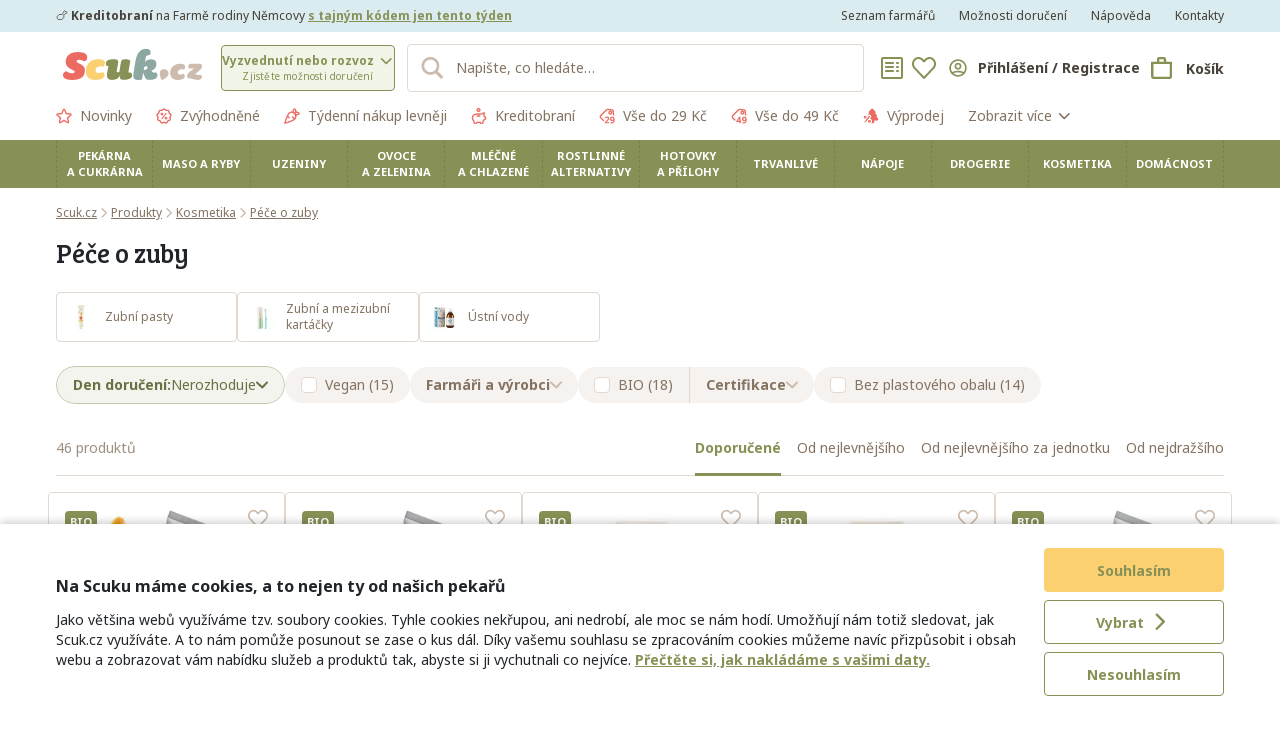

--- FILE ---
content_type: application/javascript
request_url: https://assets.scuk.cz/assets/components/_BottomDrawer.96f6b726004ccba709e1a96586652ef8.es6.js
body_size: 1012
content:
"use strict";(self.webpackChunk=self.webpackChunk||[]).push([["components/_BottomDrawer"],{"8nHH":(e,t,i)=>{i.d(t,{Z:()=>c});var s=i("q1tI"),n=i("gfGc"),o=i("0S0/"),r=i("909i"),a=i("DzJC"),d=i.n(a),l=i("yhXz"),h=i("FMhD");class c extends s.PureComponent{componentDidMount(){window.addEventListener("scroll",this.handleScroll),window.setTimeout((()=>{var e;document.addEventListener("mousedown",this.handleHide),document.addEventListener("touchstart",this.handleHide);const t=Math.max(window.innerHeight-((null==(e=this.drawerRef.current)?void 0:e.offsetHeight)||0),Math.round(.2*window.innerHeight));this.setState({drawerTop:t,drawerInitialVisibleHeight:window.innerHeight-t},(()=>{requestAnimationFrame((()=>this.setState({show:!0})))}))}),0)}componentWillUnmount(){this.handleScroll.cancel(),window.removeEventListener("scroll",this.handleScroll),document.removeEventListener("mousedown",this.handleHide),document.removeEventListener("touchstart",this.handleHide)}componentDidUpdate(e,t,i){window.setTimeout(this.computeOffsetBottom)}dismiss(){const{hide:e}=this.state;e||this.setState({show:!1,hide:!0},(()=>{setTimeout(this.props.onRequestDismiss,150)}))}render(){const{children:e,className:t,fullWidth:i}=this.props,{show:a,hide:d,drawerInitialVisibleHeight:h,drawerTop:c,bottom:m}=this.state;return s.createElement(n.Z,{className:"notranslate"},s.createElement(s.Fragment,null,s.createElement(o.Z,{className:"modal-open"}),s.createElement("div",{className:(0,r.cx)({"modal-backdrop fade":!0,show:a})}),s.createElement("div",{className:(0,r.cx)({modal:!0,[l.Z.modal]:!0,[l.Z.show]:a,[l.Z.hide]:d,[t]:!!t}),style:{transform:null===h?"none":`translate3d(0, ${a?0:h}px, 0)`}},s.createElement("div",{className:(0,r.cx)({[l.Z.drawer]:!0,[l.Z.fullWidth]:!!i}),ref:this.drawerRef,style:{marginTop:c,paddingBottom:m,visibility:null===h?"hidden":"visible"},role:"document"},e,this.isSafariMobile&&s.createElement("div",{ref:this.anchorRef,style:{position:"fixed",bottom:m}})))))}constructor(e,t){super(e,t),this.handleHide=e=>{if(e&&e.defaultPrevented)return;if(this.props.nonDismissable)return;let t=!1;for(let i=e.target;!t&&i;i=i.parentNode)t=i===this.drawerRef.current;t||this.dismiss()},this.computeOffsetBottom=()=>{if(!this.anchorRef.current||!(0,r.SB)())return;const{bottom:e}=this.anchorRef.current.getBoundingClientRect();this.setState({bottom:Math.floor(Number(e))>window.innerHeight?h.NF:0})},this.drawerRef=s.createRef(),this.anchorRef=s.createRef(),this.isSafariMobile=(0,r.SB)(),this.handleScroll=d()(this.computeOffsetBottom,200),this.state={show:!1,hide:!1,drawerInitialVisibleHeight:null,drawerTop:0,bottom:0}}}c.defaultProps={nonDismissable:!1,fullWidth:!1}}}]);

--- FILE ---
content_type: application/javascript
request_url: https://assets.scuk.cz/assets/components/_listing_FavoritesEmptyState.3720951c0a58b4469d28f22cd129bf55.es6.js
body_size: 686
content:
"use strict";(self.webpackChunk=self.webpackChunk||[]).push([["components/_listing_FavoritesEmptyState"],{tAZx:(e,t,r)=>{r.d(t,{Z:()=>_});var a=r("q1tI"),s=r("OZ9p"),n=r("h+zR"),o=r("JRPe"),c=r("FMhD"),i=r("ksuD"),m=r("t3LX"),l=r("Kdc3"),u=r("909i");class _ extends a.PureComponent{hasProductsInBoughtBefore(){const{client:e,eventTracker:t}=this.context;try{var r;const t=e.readFragment({id:"ROOT_QUERY",fragment:l.Z.fragments.query,fragmentName:"ProductPreparedFiltersMenu__query"});for(const{node:e}of(null==(r=t)?void 0:r.productPreparedFilters.edges)||[])if(e.id===c.Bf)return!0}catch(e){(0,u.OO)(t,e)}return!1}render(){const{router:e,layout:t}=this.context,l=this.hasProductsInBoughtBefore();return a.createElement("div",{className:(0,u.cx)({[i.Z.root]:!0,[i.Z.mobile]:t===c.Bt})},a.createElement(s.Z,{src:r("ltTP"),className:i.Z.image}),a.createElement("h2",{className:i.Z.title},a.createElement(o._H,{id:"favorites_empty_state.favorites.empty_state.title"})),a.createElement("p",{className:i.Z.text},a.createElement(o._H,{id:"favorites_empty_state.favorites.empty_state.text"}),a.createElement(m.Z,{name:"heart",block:!0,currentColor:!0}),l?a.createElement(o._H,{id:"favorites_empty_state.favorites.empty_state.text2.has_bought_before"}):a.createElement(o._H,{id:"favorites_empty_state.favorites.empty_state.text2.first_time"})),a.createElement("div",null,l&&a.createElement("a",{href:e.generate(n.TA7,{productPreparedFilter:"drive-zakoupeno",ref:"FAVORITES_EMPTY"}),className:"btn btn-outline-primary btn-desktop-large mx-2 mb-3"},a.createElement(o._H,{id:"favorites_empty_state.favorites.bought_before.button"})),a.createElement("a",{href:e.generate(n.vet,{ref:"FAVORITES_EMPTY"}),className:"btn btn-primary btn-desktop-large mx-2 mb-3"},a.createElement(o._H,{id:"favorites_empty_state.favorites.continue.button"}))))}}_.contextTypes={router:c.Ip,client:c.k4,eventTracker:c.lc,layout:c.xV}}}]);

--- FILE ---
content_type: application/javascript
request_url: https://assets.scuk.cz/assets/components/_form_AddressAutocompleteField.1f9b80d6ca23ea12577917d3ff7a000c.es6.js
body_size: 2879
content:
"use strict";(self.webpackChunk=self.webpackChunk||[]).push([["components/_form_AddressAutocompleteField"],{"6X01":(e,t,n)=>{n.d(t,{Z:()=>g});var o=n("q1tI"),a=n("3ZCH"),l=n("909i"),s=n("FMhD"),i=n("sOu/"),r=n("JRPe"),c=n("SGNd"),d=n("zm9L"),u=n("t3LX");function m(e,t,n,o,a,l,s){try{var i=e[l](s),r=i.value}catch(e){return void n(e)}i.done?t(r):Promise.resolve(r).then(o,a)}function p(e){return function(){var t=this,n=arguments;return new Promise((function(o,a){var l=e.apply(t,n);function s(e){m(l,o,a,s,i,"next",e)}function i(e){m(l,o,a,s,i,"throw",e)}s(void 0)}))}}function h(){return h=Object.assign||function(e){for(var t=1;t<arguments.length;t++){var n=arguments[t];for(var o in n)Object.prototype.hasOwnProperty.call(n,o)&&(e[o]=n[o])}return e},h.apply(this,arguments)}const v=a.ZP`
    fragment AddressAutocompleteField_address on AddressAutocompleteResult {
        primaryText
        secondaryText
        exactAddress
        rawAddress
        addressStreet
        addressCity
        addressZip
        lat
        lon
    }
`;class g extends o.PureComponent{componentDidMount(){var e=this;return p((function*(){const{onGeolocation:t}=e.props;if(t&&"geolocation"in navigator){try{var n,o;const t=yield null==(o=navigator)||null==(n=o.permissions)?void 0:n.query({name:"geolocation"});if(t instanceof PermissionStatus){if("denied"===t.state)return void(yield(0,l.XG)(e,{geolocationAvailable:!1}));"prompt"===t.state&&addEventListener("geolocationstate",e.handleGeolocationStateChanged)}}catch(e){}yield(0,l.XG)(e,{geolocationAvailable:!0})}}))()}componentWillUnmount(){removeEventListener("geolocationstate",this.handleGeolocationStateChanged)}componentDidUpdate(e,t,n){var o,a,l;const s=null!=(l=null==(o=this.props.value)?void 0:o.rawAddress)?l:"";var i;s!==(null!=(i=null==(a=e.value)?void 0:a.rawAddress)?i:"")&&(this.initiallyLoadedResults=!1,this.setState({input:s}))}handleGeolocationStateChanged(){var e=this;return p((function*(){if("geolocation"in navigator){var t,n;const o=yield null==(n=navigator)||null==(t=n.permissions)?void 0:t.query({name:"geolocation"});"denied"===o.state?yield(0,l.XG)(e,{geolocationAvailable:!1}):"granted"===o.state&&(yield(0,l.XG)(e,{geolocationAvailable:!0}))}}))()}validate(e,t){if(!this.props.constraints)return;let n=this.props.constraints;Array.isArray(n)&&(n=(0,d.nB)({constraints:n})),n(e,t)}static initValues(e,t,n){const{name:o}=n;t[o]=void 0!==e[o]?e[o]:null}static getValue(e,t){const{name:n}=t;return void 0!==e[n]?e[n]:null}render(){var e,t;const n=this.props,{id:a,name:s,label:i=null,className:d,groupClassName:m,inputGroupClassName:p,labelClassName:v,error:g,disabled:f,onGeolocation:y,constraints:w}=n,A=function(e,t){if(null==e)return{};var n,o,a={},l=Object.keys(e);for(o=0;o<l.length;o++)n=l[o],t.indexOf(n)>=0||(a[n]=e[n]);return a}(n,["id","name","label","className","groupClassName","inputGroupClassName","labelClassName","error","disabled","onGeolocation","constraints"]),{input:C,autocomplete:E,focused:N,selected:b,loading:x,geolocationAvailable:T}=this.state,G=0===C.trim().length;let S=o.createElement("input",h({},A,{type:"text",autoComplete:"off",value:C,className:(0,l.cx)({"form-control":!0,[d]:!!d}),ref:this.inputRef,onFocus:this.handleFocus,onBlur:this.handleBlur,onChange:this.handleChange,onKeyDown:this.handleKeyDown,disabled:f}));var Z;y&&(S=o.createElement("div",{className:(0,l.cx)({"input-group":!0,"has-danger":((null==(Z=g)?void 0:Z.length)||0)>0,[c.Z.inputGroup]:!0,[p]:!!p})},S,o.createElement("span",{className:(0,l.cx)({"input-group-addon":!0,"pr-0":T,"d-none":""===(null!=C?C:"")})},o.createElement("button",{className:c.Z.searchClear,onClick:this.handleClearAddress},o.createElement(u.Z,{name:"delete",size:"xs",currentColor:!0,block:!0}))),o.createElement("span",{className:(0,l.cx)({"input-group-addon":!0,"d-none":!T})},o.createElement("button",{className:c.Z.searchAddonIcon,onClick:this.handleGeolocation},o.createElement(u.Z,{name:"location",size:"xs",currentColor:!0,block:!0})))));return o.createElement("div",{className:(0,l.cx)({"form-group":!0,"has-danger":((null==(e=g)?void 0:e.length)||0)>0,[m]:!!m})},null!==i&&o.createElement("label",{htmlFor:a,className:(0,l.cx)({[v]:!!v})},i),o.createElement("div",{className:"dropdown"},S,o.createElement("div",{className:(0,l.cx)({"dropdown-menu":!0,show:N,[c.Z.dropdownMenu]:!0})},x&&o.createElement("div",{className:(0,l.cx)({"dropdown-item":!0,[c.Z.dropdownItem]:!0})},o.createElement("span",{className:c.Z.dropdownItemPrimaryText},o.createElement(r.gp,{id:"address_autocomplete_field.loading"}))),!x&&G&&o.createElement("div",{className:(0,l.cx)({"dropdown-item":!0,[c.Z.dropdownItem]:!0})},o.createElement("span",{className:c.Z.dropdownItemPrimaryText},o.createElement(r.gp,{id:"address_autocomplete_field.empty"}))),!x&&!G&&0===E.length&&o.createElement("div",{className:(0,l.cx)({"dropdown-item":!0,[c.Z.dropdownItem]:!0})},o.createElement("span",{className:c.Z.dropdownItemPrimaryText},o.createElement(r._H,{id:"address_autocomplete_field.missing"}))),E.map(((e,t)=>o.createElement("div",{key:t,className:(0,l.cx)({"dropdown-item":!0,[c.Z.dropdownItem]:!0,[c.Z.hover]:t===b}),onMouseDown:this.handleSelect.bind(this,t)},o.createElement("span",null,o.createElement("span",{className:c.Z.dropdownItemPrimaryText},e.primaryText),o.createElement("span",{className:c.Z.dropdownItemSecondaryText},e.secondaryText))))))),null==(t=g)?void 0:t.map(((e,t)=>o.createElement("div",{key:t,className:"form-control-feedback pt-2"},e.message))))}constructor(e,t){var n;super(e,t),this.autocompleteTimeout=null,this.handleFocus=e=>{const{autocomplete:t,input:n}=this.state;this.setState({focused:!0,selected:t.length>0?0:-1}),this.initiallyLoadedResults||(this.setState({loading:!0}),this.loadAutocompleteResults(n))},this.handleBlur=e=>{var t;const{name:n,onChange:o}=this.props,{currentValue:a,input:l}=this.state;var s;e.preventDefault(),this.setState({focused:!1,input:""===l.trim()?"":null!=(s=null==(t=a)?void 0:t.rawAddress)?s:"",currentValue:""===l.trim()?null:a}),""===l.trim()&&o({[n]:null})},this.handleKeyDown=e=>{const{autocomplete:t,selected:n}=this.state;var o;13!==e.which&&13!==e.keyCode||-1!==n?13!==e.which&&13!==e.keyCode||-1===n?38===e.which||38===e.keyCode?(e.preventDefault(),n>0&&this.setState({selected:n-1})):40!==e.which&&40!==e.keyCode||(e.preventDefault(),n<t.length-1&&this.setState({selected:n+1})):this.handleSelect(n,e):null==(o=this.inputRef.current)||o.blur()};var s=this;this.handleSelect=p((function*(e,t){var n;t.preventDefault();const{name:o,onChange:a}=s.props,{autocomplete:i}=s.state;a({[o]:i[e]}),yield(0,l.XG)(s,{input:i[e].rawAddress||"",selected:e,currentValue:i[e]}),null==(n=s.inputRef.current)||n.blur()}));var i=this;this.handleChange=p((function*(){var e,t;const n=null!=(t=null==(e=i.inputRef.current)?void 0:e.value)?t:"";yield(0,l.XG)(i,{input:n,autocomplete:[],selected:-1,loading:!0}),yield i.loadAutocompleteResults(n.trim())}));var r=this;this.loadAutocompleteResults=p((function*(e){const{client:t,eventTracker:n}=r.context,{input:o}=r.state;o===e&&(null!==r.autocompleteTimeout&&(window.clearTimeout(r.autocompleteTimeout),r.autocompleteTimeout=null),""!==e&&(r.autocompleteTimeout=window.setTimeout(p((function*(){r.autocompleteTimeout=null;try{const n=yield t.query({query:a.ZP`
                        query AddressAutocompleteFieldAutocomplete($input: String!) {
                            addressAutocomplete(input: $input) {
                                ...AddressAutocompleteField_address
                            }
                        }
                        ${v}
                    `,variables:{input:e}});yield(0,l.XG)(r,{autocomplete:n.data.addressAutocomplete,selected:n.data.addressAutocomplete.length>0?0:-1,loading:!1}),r.initiallyLoadedResults=!0}catch(e){(0,l.OO)(n,e)}})),300)))})),this.handleClearAddress=e=>{const{name:t,onChange:n}=this.props;e.preventDefault(),n({[t]:null}),this.setState({input:"",autocomplete:[],selected:-1,loading:!1}),null!==this.autocompleteTimeout&&(window.clearTimeout(this.autocompleteTimeout),this.autocompleteTimeout=null)};var c,d=this;this.handleGeolocation=p((function*(e){const{onGeolocation:t,name:n,onChange:o}=d.props,{geolocationAvailable:a}=d.state,{eventTracker:s}=d.context;if(t&&a&&"geolocation"in navigator){e.preventDefault();try{const e=yield new Promise(((e,n)=>{navigator.geolocation.getCurrentPosition(p((function*(n){const o=yield t({lat:n.coords.latitude,lon:n.coords.longitude});e(o)})),(e=>{e.code===e.PERMISSION_DENIED&&d.setState({geolocationAvailable:!1}),n(e)}))}));o({[n]:e}),yield(0,l.XG)(d,{input:null!=e?e:"",autocomplete:[],selected:-1,loading:!0}),yield d.loadAutocompleteResults(null!=e?e:"")}catch(e){(0,l.OO)(s,e)}}})),this.inputRef=o.createRef(),this.state={input:null!=(c=null==(n=e.value)?void 0:n.rawAddress)?c:"",autocomplete:[],focused:!1,selected:-1,loading:!1,geolocationAvailable:!1,currentValue:e.value},this.initiallyLoadedResults=""===this.state.input}}g.$$typeof=i.Wj,g.contextTypes={client:s.k4,eventTracker:s.lc}}}]);
//# sourceMappingURL=_form_AddressAutocompleteField.1f9b80d6ca23ea12577917d3ff7a000c.es6.js.map

--- FILE ---
content_type: application/javascript
request_url: https://assets.scuk.cz/assets/service/DeliveryPriceService.12ca1f2057a4233be941cee662a4c33d.es6.js
body_size: 727
content:
"use strict";(self.webpackChunk=self.webpackChunk||[]).push([["service/DeliveryPriceService"],{Lmit:(e,r,i)=>{i.d(r,{Z:()=>s});var t=i("q1tI"),n=i("3ZCH"),a=i("2GRH"),l=i("JRPe");const c=e=>e>0?t.createElement(a.Z,{currency:"CZK",amount:e}):t.createElement(l._H,{id:"delivery_price_service.free"}),y=n.ZP`
    fragment DeliveryPriceService__strategy on HomeDeliveryPricingStrategy {
        __typename
        ... on FirstOrderDeliveryPricingStrategy {
            isFirstOrder
            amount
        }
        ... on AdditionalOrdersDeliveryPricingStrategy {
            hasOrdered
            amount
        }
        ... on StaticPriceDeliveryPricingStrategy {
            respectMinimalOrderValue
            amount
        }
        ... on TieredPriceDeliveryPricingStrategy {
            tiers {
                sinceAmount
                amount
            }
        }
    }
`;class s{static getPrice(e,r){return s.compute(e,r)[0]}static compute(e,r){const i=new s;let t=[null,null];for(const l of e||[]){var n,a;if(!i.strategyMapping[null==(n=l)?void 0:n.__typename])throw new Error(`Unknown strategy: ${null==(a=l)?void 0:a.__typename}`);if(t=i.strategyMapping[l.__typename](l,r),null!==t[0])return t}return t}applyFirstOrderDeliveryPricingStrategy(e,r){return e.isFirstOrder?[e.amount,c(e.amount)]:[null,null]}applyAdditionalOrdersDeliveryPricingStrategy(e,r){return e.hasOrdered?[e.amount,c(e.amount)]:[null,null]}applyStaticPriceDeliveryPricingStrategy(e,r){return[e.amount,c(e.amount)]}applyTieredPriceDeliveryPricingStrategy(e,r){const i=e.tiers.reduce(((e,i)=>r>=i.sinceAmount?i.amount:e),null);return[i,r>0&&null!==i?c(i):t.createElement(l._H,{id:"delivery_price_service.since_amount",values:{since:e.tiers[0].amount}})]}constructor(){this.strategyMapping={FirstOrderDeliveryPricingStrategy:this.applyFirstOrderDeliveryPricingStrategy,AdditionalOrdersDeliveryPricingStrategy:this.applyAdditionalOrdersDeliveryPricingStrategy,StaticPriceDeliveryPricingStrategy:this.applyStaticPriceDeliveryPricingStrategy,TieredPriceDeliveryPricingStrategy:this.applyTieredPriceDeliveryPricingStrategy}}}s.fragments={collection:n.ZP`
            fragment DeliveryPriceService__collection on Collection {
                id
                homeDeliveryInfo {
                    state
                    deliveryPrice
                    deliveryPriceStrategy {
                        ...DeliveryPriceService__strategy
                    }
                }
            }
            ${y}
        `,strategy:y}}}]);
//# sourceMappingURL=DeliveryPriceService.12ca1f2057a4233be941cee662a4c33d.es6.js.map

--- FILE ---
content_type: application/javascript
request_url: https://assets.scuk.cz/assets/components/_form_PasswordField.e887aeaa5fb2b222c1c364637eba9088.es6.js
body_size: 788
content:
"use strict";(self.webpackChunk=self.webpackChunk||[]).push([["components/_form_PasswordField"],{pP2Y:(e,a,t)=>{t.d(a,{Z:()=>c});var l=t("17x9"),s=t.n(l),n=t("q1tI"),r=t("909i"),o=t("sOu/"),i=t("m59L");function p(){return p=Object.assign||function(e){for(var a=1;a<arguments.length;a++){var t=arguments[a];for(var l in t)Object.prototype.hasOwnProperty.call(t,l)&&(e[l]=t[l])}return e},p.apply(this,arguments)}class c extends n.Component{render(){const e=this.props,{name:a,label:t,constraints:l,id:s,className:o,value:i,error:c,labelClassName:u,groupClassName:h,help:d}=e,m=function(e,a){if(null==e)return{};var t,l,s={},n=Object.keys(e);for(l=0;l<n.length;l++)t=n[l],a.indexOf(t)>=0||(s[t]=e[t]);return s}(e,["name","label","constraints","id","className","value","error","labelClassName","groupClassName","help"]);return n.createElement("div",{className:(0,r.cx)({"form-group":!0,"has-danger":c.length>0,[h]:!!h})},null!==t&&n.createElement("label",{htmlFor:s,className:(0,r.cx)({[u]:!!u})},t),n.createElement("input",p({},m,{ref:this.handleRef,id:s,name:s,type:"password",className:(0,r.cx)({"form-control":!0,[o]:!!o}),value:null!==i?i:"",onChange:this.handleChange})),c.map(((e,a)=>n.createElement("div",{key:a,className:"form-control-feedback pt-2"},e.message))),d&&n.createElement("div",{className:"text-muted pt-1"},d))}constructor(){super(...arguments),this.validate=i.Z.prototype.validate.bind(this),this.handleChange=i.Z.prototype.handleChange.bind(this),this.handleRef=i.Z.prototype.handleRef.bind(this),this.getDOMNode=i.Z.prototype.getDOMNode.bind(this),this.el=null}}c.$$typeof=o.Wj,c.propTypes={name:s().string.isRequired,label:s().node,constraints:s().arrayOf(s().func),groupClassName:s().string,labelClassName:s().string,help:s().node},c.defaultProps={label:null,help:null},c.initValues=i.Z.initValues,c.getValue=i.Z.getValue}}]);

--- FILE ---
content_type: application/javascript
request_url: https://assets.scuk.cz/assets/service/CartItemServiceFragments.28014a509de93183cc3af28fb7efc8de.es6.js
body_size: 635
content:
"use strict";(self.webpackChunk=self.webpackChunk||[]).push([["service/CartItemServiceFragments"],{"56TW":(e,t,i)=>{i.d(t,{Pw:()=>u,_B:()=>n,lK:()=>l,tF:()=>d,zl:()=>o});var r=i("3ZCH"),a=i("BkKJ"),c=i("Lmit");const n=r.ZP`
    fragment CartItemService__productConfiguration on ProductConfiguration {
        id
        productConfigurationType
        canPurchase
    }
`,o=r.ZP`
    fragment CartItemService_product on Product {
        id
        hash
        title
        price: displayPrice
        originalPrice
        discountTill
        cashbackRate
        cashbackPrice
        cashbackExpirationDays
        deliveryDate
        available
        availableQuantity
        availableTill
        unavailableReasonType
        currency
        seller {
            id
            title
        }
        productType {
            id
            title
        }
        cartProductType {
            id
            title
            lft
        }
        __typename
        ...HorizontalProductCard__product
    }
    ${a.o}
`,l=r.ZP`
    fragment CartItemService_collection on Collection {
        id
        currency
        timeline {
            expiresAt
        }
        origin {
            __typename
            id
            ... on Venue {
                title
            }
            ... on CollectionTemplate {
                deliveryArea {
                    id
                    title
                }
            }
        }
        membership {
            id
        }
        ...DeliveryPriceService__collection
    }
    ${o}
    ${c.Z.fragments.collection}
`,d=r.ZP`
    fragment CartItemService_cartItem on CartItem {
        id
        product {
            ...CartItemService_product
        }
        price
        currency
        quantity
        available
        availableTill
        availableQuantity
        reservedQuantity
        originalPrice
        cashbackPrice
        cashbackExpirationDays
        productConfiguration {
            ...CartItemService__productConfiguration
        }
    }
    ${o}
    ${n}
`,u=r.ZP`
    fragment CartItemService_cartOrder on CartOrder {
        id
        collection {
            id
            ...CartItemService_collection
        }
        items {
            count
            edges {
                node {
                    id
                    ...CartItemService_cartItem
                }
            }
        }
        totals {
            quantity
            currency
            price
            savedPrice
            savedByDiscountPrice
            savedByCashbackPrice
        }
    }
    ${l}
    ${d}
`}}]);
//# sourceMappingURL=CartItemServiceFragments.28014a509de93183cc3af28fb7efc8de.es6.js.map

--- FILE ---
content_type: application/javascript
request_url: https://assets.scuk.cz/assets/components/_homedelivery_DeliveryAreaSlotPicker.09fea7fe4d02ef4549e4050f4a207ffa.es6.js
body_size: 3954
content:
"use strict";(self.webpackChunk=self.webpackChunk||[]).push([["components/_homedelivery_DeliveryAreaSlotPicker"],{inPb:(e,t,l)=>{l.d(t,{Z:()=>k});var n=l("q1tI"),r=l("JRPe"),o=l("3ZCH"),i=l("oq+f"),a=l("0OUB"),c=l("gWSR"),s=l("id2Q"),d=l("wd/R"),u=l.n(d),m=l("Lmit"),v=l("909i"),p=l("46RN"),f=l("UUmq"),y=l("CCh4"),_=l("Zxm9"),E=l("FMhD"),S=l("t3LX"),h=l("2GRH"),C=l("VKh5"),A=l("1Cvo"),O=l("Ivib");function g(e,t,l,n,r,o,i){try{var a=e[o](i),c=a.value}catch(e){return void l(e)}a.done?t(c):Promise.resolve(c).then(n,r)}function D(e){return function(){var t=this,l=arguments;return new Promise((function(n,r){var o=e.apply(t,l);function i(e){g(o,n,r,i,a,"next",e)}function a(e){g(o,n,r,i,a,"throw",e)}i(void 0)}))}}const T=o.ZP`
    fragment DeliveryAreaSlotPicker__collection on Collection {
        id
        state
        origin {
            __typename
            id
        }
        timeline {
            expiresAt
            collectionStartsAt
            collectionEndsAt
            collectionStartsAtWeekday
        }
        capacityLeft
        transportProvider
        cartAvailableProductsCount
        ...DeliveryPriceService__collection
    }
    ${m.Z.fragments.collection}
`,P=[_.T4K.SERVICE,_.T4K.BEVY,_.T4K.SERVICE_TO_VENUE_BEVY,_.T4K.SERVICE_TO_VENUE_WOLT,_.T4K.SERVICE_TO_VENUE_FOODORA,_.T4K.SERVICE_TO_VENUE_ZDRAVESTRAVOVANI,_.T4K.SERVICE_TO_VENUE_DUPIWORKS,_.T4K.BOXXI];class k extends n.Component{componentDidUpdate(e,t,l){var n,r,o,i;const{collectionTemplates:a,user:c}=this.props,s=[];e.collectionTemplates.edges.forEach((({node:e})=>s.push(e.id)));const d=[];if(a.edges.forEach((({node:e})=>d.push(e.id))),s.join()!==d.join()||(null==(r=e.user)||null==(n=r.requestedTotalsInOpenCartOrder)?void 0:n.itemsPrice)!==(null==(i=c)||null==(o=i.requestedTotalsInOpenCartOrder)?void 0:o.itemsPrice)){const[e,t,l]=this.computeDeliveryFees();this.setState({deliveryFees:e,minDeliveryFees:t,maxDeliveryFee:l})}}render(){var e,t,l,o;const{collectionTemplates:d,user:m,confirmButton:E,cartOrder:S,campaign:h,withoutSpinner:g}=this.props,{selectedDay:D,showSpinner:T,selectedCollectionId:P,loading:k,deliveryFees:V,minDeliveryFees:I,maxDeliveryFee:Z}=this.state,{intl:N}=this.context,w=d.edges.reduce(((e,{node:t})=>(t.currentCollections.edges.forEach((({node:t})=>{var l,n;const r=u()(t.timeline.collectionStartsAt).dayOfYear();null!=(l=e)[n=r]||(l[n]=[]),e[r].push(t)})),e)),{}),R=Object.values(w).sort((([e],[t])=>new Date(e.timeline.collectionStartsAt).valueOf()-new Date(t.timeline.collectionStartsAt).valueOf()));var x;const b=this.groupSlots(null!=(x=w[D])?x:[]);let F=null;var K,U,G;null!==P?F=null!=(U=null==(K=w[D])?void 0:K.find((e=>e.id===P)))?U:null:F=null;const q=null!=(G=null==(t=m)||null==(e=t.openCommittedCollections)?void 0:e.edges.map((({node:e})=>e.id)))?G:[];var H;const B=null!=(H=null==(o=m)||null==(l=o.requestedTotalsInOpenCartOrder)?void 0:l.quantity)?H:0;return n.createElement(n.Fragment,null,T&&!g&&n.createElement("div",{className:a.Z.loadingOverlay},n.createElement("div",{className:a.Z.loadingCircle},n.createElement(p.Z,null))),n.createElement(O.Z,{withMobileArrows:!0,hideDotNav:!0,wrapperClassName:a.Z.days,items:R.map((e=>{const[t]=e,{collectionStartsAt:l}=t.timeline,r=u()(l).dayOfYear(),o=I[r],c=!!e.find((e=>q.includes(e.id)));return n.createElement(i.Z,{key:l,date:l,active:D===r,alreadyOrdered:c,onClick:this.handleSelectDay.bind(this,r),tag:this.getTag(o),tagClassName:(0,v.cx)({[a.Z.dayButtonTag]:!0,[a.Z.free]:0===o,[a.Z.multipleFees]:o!==Z,[a.Z.active]:D===r})})}))}),n.createElement("p",{className:a.Z.subheader},n.createElement(r._H,{id:"delivery_area_slot_picker.select_slot.header"})),b.length>0&&n.createElement("div",{className:a.Z.slots,key:"slots"},b.map((e=>{var t,l;const{mainSlot:o,slots:i}=e;var s;if(i.length>0)return n.createElement(A.O,{key:o.id,slots:e,currentCollectionId:null==(s=F)?void 0:s.id,userOrderedCollectionIds:q,deliveryFees:V,maxDeliveryFee:Z,cartItemsQuantity:B,cartOrder:S,onClick:this.handleSlotSelect});const{timeline:d,capacityLeft:u,transportProvider:m,cartAvailableProductsCount:v}=o;if(!V[o.id])return null;const[p,f]=V[o.id],y=(null==(t=F)?void 0:t.id)===o.id,E=B>(null!=v?v:0);return n.createElement(n.Fragment,{key:o.id},n.createElement(c.Z,{since:d.collectionStartsAt,till:d.collectionEndsAt,capacityLeft:u,active:(null==(l=F)?void 0:l.id)===o.id,alreadyOrdered:q.includes(o.id),onClick:y?void 0:this.handleSlotSelect.bind(this,o),price:p,priceLabel:f,lowerPrice:!!p&&p!==Z,hasUnavailableItems:!y&&E,unavailableItems:y&&E&&n.createElement(C.Z,{cartOrder:S}),transportProvider:m}),m===_.T4K.BOXXI&&n.createElement("p",{className:a.Z.deliveryAreaSlotButtonNote},n.createElement(r._H,{id:"delivery_area_slot_picker.boxxi.note"})))}))),!!F&&n.createElement("p",{className:a.Z.collectionExpires,key:"expiresAt"},n.createElement(r._H,{id:"delivery_area_slot_picker.collection_expires_at.label",values:{tillWeekday:(0,s.h)(N,u()(F.timeline.expiresAt).isoWeekday()),date:N.formatDate(F.timeline.expiresAt,{day:"numeric",month:"numeric",hour:"numeric",minute:"2-digit"})}})),!!E&&!!F&&n.createElement("div",{className:"text-center",key:"confirm"},n.createElement("button",{className:(0,v.cx)({"btn btn-primary btn-lg":!0,[a.Z.confirmBtn]:!0}),onClick:this.handleConfirmClick,disabled:k},k&&n.createElement(f.Z,{className:"mr-2"}),h===y.nr.PAYMENT_PAGE_CHANGE_VENUE?n.createElement(r._H,{id:"delivery_area_slot_picker.confirm.button.checkout"}):n.createElement(r._H,{id:"delivery_area_slot_picker.confirm.button"}))))}constructor(e,t){var l,o,i,a,c,s;super(e,t),this.handleSelectDay=(e,t)=>{const{beforeSelectHomeDelivery:l,collectionTemplates:n}=this.props,{loading:r}=this.state;if(t.preventDefault(),r)return;this.setState({selectedDay:e});const o=[];for(const t of n.edges)t.node.currentCollections.edges.forEach((({node:t})=>{const l=u()(t.timeline.collectionStartsAt).dayOfYear();e===l&&o.push(t)}));o.sort(((e,t)=>{const l=new Date(e.timeline.collectionStartsAt),n=new Date(t.timeline.collectionStartsAt);return e.transportProvider!==t.transportProvider?e.transportProvider===_.T4K.SERVICE_TO_VENUE_ZDRAVESTRAVOVANI?-1:1:l.valueOf()-n.valueOf()})),o.length>0&&this.handleSlotSelect(o[0]),l&&l()};var d=this;this.handleSlotSelect=D((function*(e,t){var l;const{collectionTemplates:n,confirmButton:r,onSlotSelect:o,onSlotFocus:i}=d.props,{loading:a,selectedDay:c}=d.state,{eventTracker:s}=d.context;if(null==(l=t)||l.preventDefault(),a)return;if(r)return yield(0,v.XG)(d,{selectedCollectionId:e.id}),void(i&&i());const m=new Set;for(const t of n.edges)t.node.currentCollections.edges.forEach((({node:t})=>{const l=u()(t.timeline.collectionStartsAt).dayOfYear();c===l&&(null===e.capacityLeft||e.capacityLeft>0)&&m.add(t.transportProvider)}));try{yield(0,v.XG)(d,{showSpinner:!0}),yield o(e),d.setState({selectedCollectionId:e.id})}finally{s.trackSlotPickerClick({collection_id:e.id,transport_provider:e.transportProvider,alternative_transport_providers:[...m.values()]}),yield(0,v.XG)(d,{showSpinner:!1})}}));var p,f=this;this.handleConfirmClick=D((function*(e){const{collectionTemplates:t,onSlotSelect:l}=f.props,{selectedCollectionId:n,loading:r}=f.state;if(e.preventDefault(),!r)try{yield(0,v.XG)(f,{loading:!0});for(const e of t.edges)for(const t of e.node.currentCollections.edges){var o;const e=t.node;if((null==(o=e)?void 0:o.id)===n)return void(yield l(e))}}finally{yield(0,v.XG)(f,{loading:!1})}})),this.computeDeliveryFees=()=>{const{user:e}=this.props,{collectionTemplates:t}=this.props,l={},n={};let r=0;for(const p of t.edges)for(const t of p.node.currentCollections.edges){var o,i,a;const p=t.node;if(!p)continue;const f=u()(p.timeline.collectionStartsAt).dayOfYear();var c,s;const y=m.Z.compute(null!=(c=null==(o=p.homeDeliveryInfo)?void 0:o.deliveryPriceStrategy)?c:[],null!=(s=null==(a=e)||null==(i=a.requestedTotalsInOpenCartOrder)?void 0:i.itemsPrice)?s:0);var d,v;if(l[p.id]=y,void 0===n[f]||(y[0]||E.$A[0].amount)<n[f])n[f]=null!=(d=y[0])?d:E.$A[0].amount;if((y[0]||E.$A[0].amount)>r)r=null!=(v=y[0])?v:E.$A[0].amount}return[l,n,r]},this.groupSlots=e=>{const t=[],l=[...e].sort(((e,t)=>{const l=new Date(e.timeline.collectionStartsAt).valueOf(),n=new Date(e.timeline.collectionEndsAt).valueOf(),r=new Date(t.timeline.collectionStartsAt).valueOf(),o=new Date(t.timeline.collectionEndsAt).valueOf();return e.transportProvider!==t.transportProvider?e.transportProvider===_.T4K.SERVICE_TO_VENUE_ZDRAVESTRAVOVANI?-1:1:l-r||o-n}));for(const e of l){let l=!1;const n=new Date(e.timeline.collectionStartsAt),r=new Date(e.timeline.collectionEndsAt);if(e.transportProvider!==_.T4K.SERVICE_TO_VENUE_ZDRAVESTRAVOVANI){if(r.getTime()-n.getTime()<=72e5)for(const o of t){const t=new Date(o.mainSlot.timeline.collectionStartsAt),i=new Date(o.mainSlot.timeline.collectionEndsAt);if(t<=n&&r<=i){o.slots.push(e),l=!0;break}}l||t.push({__typename:"SlotGroup",mainSlot:e,slots:[]})}else t.push({__typename:"SlotGroup",mainSlot:e,slots:[]})}return t.forEach((e=>this.sortSlots(e.slots))),this.sortSlots(t),t},this.sortSlots=e=>{const t={};e.forEach((e=>{var l,n;const r="SlotGroup"===e.__typename?e.mainSlot:e;null!==r.transportProvider&&(null!=(l=t)[n=r.transportProvider]||(l[n]=0),t[r.transportProvider]+=1)})),e.sort(((e,l)=>{const n="SlotGroup"===e.__typename?e.mainSlot:e,r="SlotGroup"===l.__typename?l.mainSlot:l;if(n.transportProvider!==r.transportProvider)return n.transportProvider===_.T4K.SERVICE_TO_VENUE_ZDRAVESTRAVOVANI?-1:1;var o;const i=null!=(o=t[n.transportProvider])?o:0;var a;const c=null!=(a=t[r.transportProvider])?a:0;if(i!==c)return c-i;const s=P.indexOf(n.transportProvider),d=P.indexOf(r.transportProvider);if(-1===s||-1===d){return new Date(n.timeline.collectionStartsAt).valueOf()-new Date(r.timeline.collectionStartsAt).valueOf()}return s-d}))},this.getTag=e=>{const{maxDeliveryFee:t}=this.state;return 0===e?n.createElement("span",{className:"d-flex flex-row align-items-center"},n.createElement(S.Z,{name:"money",size:"10",currentColor:!0,className:"mr-1"}),n.createElement(r._H,{id:"delivery_area_slot_picker.free"})):e!==t?n.createElement("span",null,n.createElement(r._H,{id:"delivery_area_slot_picker.delivery_fee.from"})," ",n.createElement(h.Z,{currency:"CZK",amount:e})):n.createElement(h.Z,{currency:"CZK",amount:e})};const y="CollectionTemplate"===(null==(o=e.user)||null==(l=o.activeCollectionOrigin)?void 0:l.__typename)&&null!=(p=u()(null==(i=e.user.activeCollectionOrigin.currentCollection)?void 0:i.timeline.collectionStartsAt).dayOfYear())?p:0,[C,A,O]=this.computeDeliveryFees();var g;this.state={loading:!1,selectedDay:y,showSpinner:!1,selectedCollectionId:"CollectionTemplate"===(null==(c=e.user)||null==(a=c.activeCollectionOrigin)?void 0:a.__typename)&&null!=(g=null==(s=e.user.activeCollectionOrigin.currentCollection)?void 0:s.id)?g:null,deliveryFees:C,minDeliveryFees:A,maxDeliveryFee:O}}}k.fragments={collectionTemplates:o.ZP`
            fragment DeliveryAreaSlotPicker__collectionTemplates on CollectionTemplateConnection {
                edges {
                    node {
                        id
                        currentCollections {
                            edges {
                                node {
                                    id
                                    ...DeliveryAreaSlotPicker__collection
                                }
                            }
                        }
                    }
                }
            }
            ${T}
        `,user:o.ZP`
            fragment DeliveryAreaSlotPicker__user on User {
                id
                requestedTotalsInOpenCartOrder {
                    currency
                    itemsPrice
                    quantity
                }
                activeCollectionOrigin {
                    __typename
                    id
                    ... on CollectionTemplate {
                        deliveryArea {
                            id
                        }
                        currentCollection {
                            id
                            ...DeliveryAreaSlotPicker__collection
                        }
                    }
                    ... on Venue {
                        preferredCollection {
                            id
                            ...DeliveryAreaSlotPicker__collection
                        }
                    }
                }
                openCommittedCollections: collections(
                    first: 40
                    filter: {hasCartOrder: true, states: [OPEN], committedItemsRequired: true, orderStates: [ACCEPTED]}
                ) {
                    edges {
                        node {
                            id
                            origin {
                                __typename
                                id
                            }
                            timeline {
                                collectionStartsAt
                                collectionEndsAt
                            }
                        }
                    }
                }
            }
            ${T}
        `,collection:T},k.contextTypes={intl:r.gm,client:E.k4,eventTracker:E.lc}}}]);
//# sourceMappingURL=_homedelivery_DeliveryAreaSlotPicker.09fea7fe4d02ef4549e4050f4a207ffa.es6.js.map

--- FILE ---
content_type: application/javascript
request_url: https://assets.scuk.cz/assets/components/__VenueSelect_VenueDetailSmall.6d4da8e8d56fc48fa9a13968d35b509c.es6.js
body_size: 1674
content:
"use strict";(self.webpackChunk=self.webpackChunk||[]).push([["components/__VenueSelect_VenueDetailSmall"],{K0m0:(e,t,a)=>{a.d(t,{Z:()=>p});var n,l=a("q1tI"),r=a("43N5"),i=a("3ZCH"),s=a("7wi6"),c=a("JRPe"),o=a("OZ9p"),m=a("909i"),u=a("bmZS"),d=a("t3LX"),v=a("0ewK"),f=a("UUmq");let p=((n=class extends l.PureComponent{render(){var e;const{data:{venue:t,loading:a}={loading:!0},showOnlyOpenCollections:n,onFavoriteClick:i,isFavorite:v,onDismiss:p,onShowFullDetail:g}=this.props,{isFavoriteHover:E}=this.state,{intl:_}=this.context;if(a)return l.createElement("div",{className:r.Z.container},l.createElement("div",{className:"d-flex align-items-center justify-content-center h-100 w-100"},l.createElement(f.Z,null)));if("Venue"!==(null==(e=t)?void 0:e.__typename))return null;const h=t.collectionDays.filter((e=>{var t;return!(!0===n&&!(null==(t=e)?void 0:t.currentCollection))})).reduce(((e,{weekday:t})=>(e[t]=!0,e)),{}),Z=[];for(let e=2;e<=5;e++)Z.push(l.createElement("span",{key:e,className:(0,m.cx)({[r.Z.dayTag]:!0,[r.Z.active]:h[e]})},(0,u.V)(_,e)));return l.createElement("div",{className:r.Z.container,onClick:e=>{var t;return null==(t=e)?void 0:t.stopPropagation()}},l.createElement("div",{className:"d-flex flex-column"},l.createElement("div",{className:r.Z.imageWrapper},l.createElement(o.Z,{src:t.squareLogoImage||t.logoImageSquare||(0,m.WH)(t.id),width:76,height:76})),l.createElement("div",{className:r.Z.features},t.featureParking&&l.createElement(d.Z,{name:"parking",size:"16",currentColor:!0}),t.featureReusablePackaging&&l.createElement(d.Z,{name:"return-package",size:"16",currentColor:!0}),t.featureCashPayment&&l.createElement(d.Z,{name:"money",size:"16",currentColor:!0}),t.featureBarrierFree&&l.createElement(d.Z,{name:"accessibility",size:"16",currentColor:!0}))),l.createElement("div",{className:r.Z.info},l.createElement("span",{className:r.Z.title},l.createElement("span",null,t.title),l.createElement("button",{className:r.Z.dismissBtn,onClick:p},l.createElement(d.Z,{name:"close",currentColor:!0}))),l.createElement(s.ZP,{venue:t}),l.createElement("span",{className:r.Z.address},t.address,t.lau1Area&&l.createElement(c._H,{id:"venue_detail_small.lau1_area",values:{title:t.lau1Area.title}}),!!t.distanceKm&&l.createElement("span",{className:"text-nowrap pl-1"}," • ",l.createElement(c._H,{id:"venue_detail_small.venue_list.distance_km",values:{distance:Math.round(10*t.distanceKm)/10}}))),l.createElement("div",{className:r.Z.collectionContainer},l.createElement("div",{className:r.Z.dayTags},l.createElement("span",{className:r.Z.dayTagsTitle},l.createElement(c._H,{id:"venue_detail_small.collection_days"})),Z),l.createElement("button",{className:(0,m.cx)({[r.Z.favoriteBtn]:!0,"text-danger":E&&v}),onMouseEnter:()=>this.setState({isFavoriteHover:!0}),onMouseLeave:()=>this.setState({isFavoriteHover:!1}),onClick:i},l.createElement(d.Z,{name:v||E?"bookmark-fill":"bookmark-outline",size:"xxs",currentColor:!0}),l.createElement("span",null,v&&(E?l.createElement(c._H,{id:"venue_detail_small.favorite.unset.hover"}):l.createElement(c._H,{id:"venue_detail_small.favorite.unset"})),!v&&l.createElement(c._H,{id:"venue_detail_small.favorite.set"})))),l.createElement("button",{className:"btn btn-primary btn-xsmall container-fluid",onClick:g},l.createElement(c._H,{id:"venue_detail_small.show_full_detail"}))))}constructor(e,t){super(e,t),this.state={isFavoriteHover:!1}}}).contextTypes={intl:c.gm},n);p=function(e,t,a,n){var l,r=arguments.length,i=r<3?t:null===n?n=Object.getOwnPropertyDescriptor(t,a):n;if("object"==typeof Reflect&&"function"==typeof Reflect.decorate)i=Reflect.decorate(e,t,a,n);else for(var s=e.length-1;s>=0;s--)(l=e[s])&&(i=(r<3?l(i):r>3?l(t,a,i):l(t,a))||i);return r>3&&i&&Object.defineProperty(t,a,i),i}([(0,v.B)(i.ZP`
        query VenueDetailSmall($id: ID!) {
            venue: node(id: $id) {
                __typename
                ... on Venue {
                    id
                    title
                    address
                    lau1Area {
                        id
                        title
                    }
                    distanceKm
                    squareLogoImage(width: 160, height: 160, scaleType: "fit")
                    logoImageSquare: logoImage(width: 160, height: 160, scaleType: "fit")
                    collectionDays {
                        id
                        weekday
                        currentCollection {
                            id
                        }
                    }
                    featureBarrierFree
                    featureCashPayment
                    featureReusablePackaging
                    featureParking
                    ...VenueStateBadge__venue
                }
            }
        }
        ${s.ZP.fragments.venue}
    `,{withRef:!0,options:e=>({variables:{id:e.venueId}})})],p)}}]);
//# sourceMappingURL=__VenueSelect_VenueDetailSmall.6d4da8e8d56fc48fa9a13968d35b509c.es6.js.map

--- FILE ---
content_type: application/javascript
request_url: https://assets.scuk.cz/assets/components/_UserPagesTabs.88f38bbd93474ab2a9d1602d90c538f4.es6.js
body_size: 372
content:
"use strict";(self.webpackChunk=self.webpackChunk||[]).push([["components/_UserPagesTabs"],{J8vW:(e,t,a)=>{a.d(t,{Z:()=>i});var r=a("q1tI"),s=a("uQNi"),c=a("h+zR"),n=a("FMhD"),l=a("t3LX"),o=a("909i"),m=a("JRPe");class i extends r.PureComponent{render(){const{tab:e,className:t}=this.props,{router:a}=this.context;return r.createElement("div",{className:(0,o.cx)({[s.Z.tabs]:!0,[t]:!!t})},r.createElement("a",{href:a.generate(c.TA7,{productPreparedFilter:n.SN}),className:(0,o.cx)({[s.Z.tab]:!0,[s.Z.active]:"favorite"===e})},r.createElement("span",{className:s.Z.tabIcon},r.createElement(l.Z,{name:"heart",currentColor:!0,block:!0})),r.createElement(m._H,{id:"user_pages_tabs.favorite"})),r.createElement("a",{href:a.generate(c.dau),className:(0,o.cx)({[s.Z.tab]:!0,[s.Z.active]:"productLists"===e})},r.createElement("span",{className:s.Z.tabIcon},r.createElement(l.Z,{name:"shopping-list",currentColor:!0,block:!0})),r.createElement(m._H,{id:"user_pages_tabs.product_lists"})),r.createElement("a",{href:a.generate(c.IUZ),className:(0,o.cx)({[s.Z.tab]:!0,[s.Z.active]:"ratings"===e})},r.createElement("span",{className:s.Z.tabIcon},r.createElement(l.Z,{name:"star-outline",currentColor:!0,block:!0})),r.createElement(m._H,{id:"user_pages_tabs.ratings"})))}}i.contextTypes={router:n.Ip}}}]);

--- FILE ---
content_type: application/javascript
request_url: https://assets.scuk.cz/assets/vendors/invariant.68beecc7fb1be372b8ecbd4145fda814.es6.js
body_size: 174
content:
"use strict";(self.webpackChunk=self.webpackChunk||[]).push([["vendors/invariant"],{QLaP:e=>{e.exports=function(e,n,r,i,o,a,t,s){if(!e){var f;if(void 0===n)f=new Error("Minified exception occurred; use the non-minified dev environment for the full error message and additional helpful warnings.");else{var u=[r,i,o,a,t,s],l=0;(f=new Error(n.replace(/%s/g,(function(){return u[l++]})))).name="Invariant Violation"}throw f.framesToPop=1,f}}}}]);

--- FILE ---
content_type: application/javascript
request_url: https://assets.scuk.cz/assets/components/_form_validation.fa27c0ef928b5a921d26b63ad8decb9f.es6.js
body_size: 4361
content:
"use strict";(self.webpackChunk=self.webpackChunk||[]).push([["components/_form_validation"],{zm9L:(u,E,A)=>{A.d(E,{Bh:()=>c,E:()=>i,GT:()=>B,G_:()=>p,Gy:()=>s,He:()=>w,IP:()=>b,MK:()=>r,R9:()=>v,S2:()=>y,e1:()=>z,e6:()=>I,ef:()=>h,ev:()=>F,gp:()=>M,i$:()=>g,nB:()=>t,oT:()=>a,qs:()=>$,rS:()=>x,vV:()=>o,wr:()=>H});var C=A("JRPe"),n=A("909i");function D(){return D=Object.assign||function(u){for(var E=1;E<arguments.length;E++){var A=arguments[E];for(var C in A)Object.prototype.hasOwnProperty.call(A,C)&&(u[C]=A[C])}return u},D.apply(this,arguments)}const e=(0,C.vU)({gtinErrorLength:{id:"validation.gtin.error.length"},gtinErrorNotRcn:{id:"validation.gtin.error.not_rcn"},gtinErrorRcnSpecificWeight:{id:"validation.gtin.error.rcn.specific_weight"},gtinErrorInvalid:{id:"validation.gtin.error.invalid"}});function t(u){return function(E,A){for(const C of u.constraints)C(E,A)}}function a(u){return function(E,A){if(null!=E&&E.length)for(let C=0,n=E.length;C<n;++C){const n=E[C],D=A.atPath(C);for(const E of u.constraints)E(n,D)}}}function i(u){return function(E,A){(null==E||"string"==typeof E&&""===E.trim())&&A.add(u.message||"This value should not be blank.",{value:E})}}function F(u){return function(E,A){if(null===E)return;const C=/(?:[A-Z\xC0-\xD6\xD8-\xDE\u0100\u0102\u0104\u0106\u0108\u010A\u010C\u010E\u0110\u0112\u0114\u0116\u0118\u011A\u011C\u011E\u0120\u0122\u0124\u0126\u0128\u012A\u012C\u012E\u0130\u0132\u0134\u0136\u0139\u013B\u013D\u013F\u0141\u0143\u0145\u0147\u014A\u014C\u014E\u0150\u0152\u0154\u0156\u0158\u015A\u015C\u015E\u0160\u0162\u0164\u0166\u0168\u016A\u016C\u016E\u0170\u0172\u0174\u0176\u0178\u0179\u017B\u017D\u0181\u0182\u0184\u0186\u0187\u0189-\u018B\u018E-\u0191\u0193\u0194\u0196-\u0198\u019C\u019D\u019F\u01A0\u01A2\u01A4\u01A6\u01A7\u01A9\u01AC\u01AE\u01AF\u01B1-\u01B3\u01B5\u01B7\u01B8\u01BC\u01C4\u01C7\u01CA\u01CD\u01CF\u01D1\u01D3\u01D5\u01D7\u01D9\u01DB\u01DE\u01E0\u01E2\u01E4\u01E6\u01E8\u01EA\u01EC\u01EE\u01F1\u01F4\u01F6-\u01F8\u01FA\u01FC\u01FE\u0200\u0202\u0204\u0206\u0208\u020A\u020C\u020E\u0210\u0212\u0214\u0216\u0218\u021A\u021C\u021E\u0220\u0222\u0224\u0226\u0228\u022A\u022C\u022E\u0230\u0232\u023A\u023B\u023D\u023E\u0241\u0243-\u0246\u0248\u024A\u024C\u024E\u0370\u0372\u0376\u037F\u0386\u0388-\u038A\u038C\u038E\u038F\u0391-\u03A1\u03A3-\u03AB\u03CF\u03D2-\u03D4\u03D8\u03DA\u03DC\u03DE\u03E0\u03E2\u03E4\u03E6\u03E8\u03EA\u03EC\u03EE\u03F4\u03F7\u03F9\u03FA\u03FD-\u042F\u0460\u0462\u0464\u0466\u0468\u046A\u046C\u046E\u0470\u0472\u0474\u0476\u0478\u047A\u047C\u047E\u0480\u048A\u048C\u048E\u0490\u0492\u0494\u0496\u0498\u049A\u049C\u049E\u04A0\u04A2\u04A4\u04A6\u04A8\u04AA\u04AC\u04AE\u04B0\u04B2\u04B4\u04B6\u04B8\u04BA\u04BC\u04BE\u04C0\u04C1\u04C3\u04C5\u04C7\u04C9\u04CB\u04CD\u04D0\u04D2\u04D4\u04D6\u04D8\u04DA\u04DC\u04DE\u04E0\u04E2\u04E4\u04E6\u04E8\u04EA\u04EC\u04EE\u04F0\u04F2\u04F4\u04F6\u04F8\u04FA\u04FC\u04FE\u0500\u0502\u0504\u0506\u0508\u050A\u050C\u050E\u0510\u0512\u0514\u0516\u0518\u051A\u051C\u051E\u0520\u0522\u0524\u0526\u0528\u052A\u052C\u052E\u0531-\u0556\u10A0-\u10C5\u10C7\u10CD\u13A0-\u13F5\u1C90-\u1CBA\u1CBD-\u1CBF\u1E00\u1E02\u1E04\u1E06\u1E08\u1E0A\u1E0C\u1E0E\u1E10\u1E12\u1E14\u1E16\u1E18\u1E1A\u1E1C\u1E1E\u1E20\u1E22\u1E24\u1E26\u1E28\u1E2A\u1E2C\u1E2E\u1E30\u1E32\u1E34\u1E36\u1E38\u1E3A\u1E3C\u1E3E\u1E40\u1E42\u1E44\u1E46\u1E48\u1E4A\u1E4C\u1E4E\u1E50\u1E52\u1E54\u1E56\u1E58\u1E5A\u1E5C\u1E5E\u1E60\u1E62\u1E64\u1E66\u1E68\u1E6A\u1E6C\u1E6E\u1E70\u1E72\u1E74\u1E76\u1E78\u1E7A\u1E7C\u1E7E\u1E80\u1E82\u1E84\u1E86\u1E88\u1E8A\u1E8C\u1E8E\u1E90\u1E92\u1E94\u1E9E\u1EA0\u1EA2\u1EA4\u1EA6\u1EA8\u1EAA\u1EAC\u1EAE\u1EB0\u1EB2\u1EB4\u1EB6\u1EB8\u1EBA\u1EBC\u1EBE\u1EC0\u1EC2\u1EC4\u1EC6\u1EC8\u1ECA\u1ECC\u1ECE\u1ED0\u1ED2\u1ED4\u1ED6\u1ED8\u1EDA\u1EDC\u1EDE\u1EE0\u1EE2\u1EE4\u1EE6\u1EE8\u1EEA\u1EEC\u1EEE\u1EF0\u1EF2\u1EF4\u1EF6\u1EF8\u1EFA\u1EFC\u1EFE\u1F08-\u1F0F\u1F18-\u1F1D\u1F28-\u1F2F\u1F38-\u1F3F\u1F48-\u1F4D\u1F59\u1F5B\u1F5D\u1F5F\u1F68-\u1F6F\u1FB8-\u1FBB\u1FC8-\u1FCB\u1FD8-\u1FDB\u1FE8-\u1FEC\u1FF8-\u1FFB\u2102\u2107\u210B-\u210D\u2110-\u2112\u2115\u2119-\u211D\u2124\u2126\u2128\u212A-\u212D\u2130-\u2133\u213E\u213F\u2145\u2183\u2C00-\u2C2E\u2C60\u2C62-\u2C64\u2C67\u2C69\u2C6B\u2C6D-\u2C70\u2C72\u2C75\u2C7E-\u2C80\u2C82\u2C84\u2C86\u2C88\u2C8A\u2C8C\u2C8E\u2C90\u2C92\u2C94\u2C96\u2C98\u2C9A\u2C9C\u2C9E\u2CA0\u2CA2\u2CA4\u2CA6\u2CA8\u2CAA\u2CAC\u2CAE\u2CB0\u2CB2\u2CB4\u2CB6\u2CB8\u2CBA\u2CBC\u2CBE\u2CC0\u2CC2\u2CC4\u2CC6\u2CC8\u2CCA\u2CCC\u2CCE\u2CD0\u2CD2\u2CD4\u2CD6\u2CD8\u2CDA\u2CDC\u2CDE\u2CE0\u2CE2\u2CEB\u2CED\u2CF2\uA640\uA642\uA644\uA646\uA648\uA64A\uA64C\uA64E\uA650\uA652\uA654\uA656\uA658\uA65A\uA65C\uA65E\uA660\uA662\uA664\uA666\uA668\uA66A\uA66C\uA680\uA682\uA684\uA686\uA688\uA68A\uA68C\uA68E\uA690\uA692\uA694\uA696\uA698\uA69A\uA722\uA724\uA726\uA728\uA72A\uA72C\uA72E\uA732\uA734\uA736\uA738\uA73A\uA73C\uA73E\uA740\uA742\uA744\uA746\uA748\uA74A\uA74C\uA74E\uA750\uA752\uA754\uA756\uA758\uA75A\uA75C\uA75E\uA760\uA762\uA764\uA766\uA768\uA76A\uA76C\uA76E\uA779\uA77B\uA77D\uA77E\uA780\uA782\uA784\uA786\uA78B\uA78D\uA790\uA792\uA796\uA798\uA79A\uA79C\uA79E\uA7A0\uA7A2\uA7A4\uA7A6\uA7A8\uA7AA-\uA7AE\uA7B0-\uA7B4\uA7B6\uA7B8\uA7BA\uA7BC\uA7BE\uA7C2\uA7C4-\uA7C7\uA7C9\uA7F5\uFF21-\uFF3A]|\uD801[\uDC00-\uDC27\uDCB0-\uDCD3]|\uD803[\uDC80-\uDCB2]|\uD806[\uDCA0-\uDCBF]|\uD81B[\uDE40-\uDE5F]|\uD835[\uDC00-\uDC19\uDC34-\uDC4D\uDC68-\uDC81\uDC9C\uDC9E\uDC9F\uDCA2\uDCA5\uDCA6\uDCA9-\uDCAC\uDCAE-\uDCB5\uDCD0-\uDCE9\uDD04\uDD05\uDD07-\uDD0A\uDD0D-\uDD14\uDD16-\uDD1C\uDD38\uDD39\uDD3B-\uDD3E\uDD40-\uDD44\uDD46\uDD4A-\uDD50\uDD6C-\uDD85\uDDA0-\uDDB9\uDDD4-\uDDED\uDE08-\uDE21\uDE3C-\uDE55\uDE70-\uDE89\uDEA8-\uDEC0\uDEE2-\uDEFA\uDF1C-\uDF34\uDF56-\uDF6E\uDF90-\uDFA8\uDFCA]|\uD83A[\uDD00-\uDD21]){1}/g,n=E.match(/(?:(?:[A-Z\xC0-\xD6\xD8-\xDE\u0100\u0102\u0104\u0106\u0108\u010A\u010C\u010E\u0110\u0112\u0114\u0116\u0118\u011A\u011C\u011E\u0120\u0122\u0124\u0126\u0128\u012A\u012C\u012E\u0130\u0132\u0134\u0136\u0139\u013B\u013D\u013F\u0141\u0143\u0145\u0147\u014A\u014C\u014E\u0150\u0152\u0154\u0156\u0158\u015A\u015C\u015E\u0160\u0162\u0164\u0166\u0168\u016A\u016C\u016E\u0170\u0172\u0174\u0176\u0178\u0179\u017B\u017D\u0181\u0182\u0184\u0186\u0187\u0189-\u018B\u018E-\u0191\u0193\u0194\u0196-\u0198\u019C\u019D\u019F\u01A0\u01A2\u01A4\u01A6\u01A7\u01A9\u01AC\u01AE\u01AF\u01B1-\u01B3\u01B5\u01B7\u01B8\u01BC\u01C4\u01C7\u01CA\u01CD\u01CF\u01D1\u01D3\u01D5\u01D7\u01D9\u01DB\u01DE\u01E0\u01E2\u01E4\u01E6\u01E8\u01EA\u01EC\u01EE\u01F1\u01F4\u01F6-\u01F8\u01FA\u01FC\u01FE\u0200\u0202\u0204\u0206\u0208\u020A\u020C\u020E\u0210\u0212\u0214\u0216\u0218\u021A\u021C\u021E\u0220\u0222\u0224\u0226\u0228\u022A\u022C\u022E\u0230\u0232\u023A\u023B\u023D\u023E\u0241\u0243-\u0246\u0248\u024A\u024C\u024E\u0370\u0372\u0376\u037F\u0386\u0388-\u038A\u038C\u038E\u038F\u0391-\u03A1\u03A3-\u03AB\u03CF\u03D2-\u03D4\u03D8\u03DA\u03DC\u03DE\u03E0\u03E2\u03E4\u03E6\u03E8\u03EA\u03EC\u03EE\u03F4\u03F7\u03F9\u03FA\u03FD-\u042F\u0460\u0462\u0464\u0466\u0468\u046A\u046C\u046E\u0470\u0472\u0474\u0476\u0478\u047A\u047C\u047E\u0480\u048A\u048C\u048E\u0490\u0492\u0494\u0496\u0498\u049A\u049C\u049E\u04A0\u04A2\u04A4\u04A6\u04A8\u04AA\u04AC\u04AE\u04B0\u04B2\u04B4\u04B6\u04B8\u04BA\u04BC\u04BE\u04C0\u04C1\u04C3\u04C5\u04C7\u04C9\u04CB\u04CD\u04D0\u04D2\u04D4\u04D6\u04D8\u04DA\u04DC\u04DE\u04E0\u04E2\u04E4\u04E6\u04E8\u04EA\u04EC\u04EE\u04F0\u04F2\u04F4\u04F6\u04F8\u04FA\u04FC\u04FE\u0500\u0502\u0504\u0506\u0508\u050A\u050C\u050E\u0510\u0512\u0514\u0516\u0518\u051A\u051C\u051E\u0520\u0522\u0524\u0526\u0528\u052A\u052C\u052E\u0531-\u0556\u10A0-\u10C5\u10C7\u10CD\u13A0-\u13F5\u1C90-\u1CBA\u1CBD-\u1CBF\u1E00\u1E02\u1E04\u1E06\u1E08\u1E0A\u1E0C\u1E0E\u1E10\u1E12\u1E14\u1E16\u1E18\u1E1A\u1E1C\u1E1E\u1E20\u1E22\u1E24\u1E26\u1E28\u1E2A\u1E2C\u1E2E\u1E30\u1E32\u1E34\u1E36\u1E38\u1E3A\u1E3C\u1E3E\u1E40\u1E42\u1E44\u1E46\u1E48\u1E4A\u1E4C\u1E4E\u1E50\u1E52\u1E54\u1E56\u1E58\u1E5A\u1E5C\u1E5E\u1E60\u1E62\u1E64\u1E66\u1E68\u1E6A\u1E6C\u1E6E\u1E70\u1E72\u1E74\u1E76\u1E78\u1E7A\u1E7C\u1E7E\u1E80\u1E82\u1E84\u1E86\u1E88\u1E8A\u1E8C\u1E8E\u1E90\u1E92\u1E94\u1E9E\u1EA0\u1EA2\u1EA4\u1EA6\u1EA8\u1EAA\u1EAC\u1EAE\u1EB0\u1EB2\u1EB4\u1EB6\u1EB8\u1EBA\u1EBC\u1EBE\u1EC0\u1EC2\u1EC4\u1EC6\u1EC8\u1ECA\u1ECC\u1ECE\u1ED0\u1ED2\u1ED4\u1ED6\u1ED8\u1EDA\u1EDC\u1EDE\u1EE0\u1EE2\u1EE4\u1EE6\u1EE8\u1EEA\u1EEC\u1EEE\u1EF0\u1EF2\u1EF4\u1EF6\u1EF8\u1EFA\u1EFC\u1EFE\u1F08-\u1F0F\u1F18-\u1F1D\u1F28-\u1F2F\u1F38-\u1F3F\u1F48-\u1F4D\u1F59\u1F5B\u1F5D\u1F5F\u1F68-\u1F6F\u1FB8-\u1FBB\u1FC8-\u1FCB\u1FD8-\u1FDB\u1FE8-\u1FEC\u1FF8-\u1FFB\u2102\u2107\u210B-\u210D\u2110-\u2112\u2115\u2119-\u211D\u2124\u2126\u2128\u212A-\u212D\u2130-\u2133\u213E\u213F\u2145\u2183\u2C00-\u2C2E\u2C60\u2C62-\u2C64\u2C67\u2C69\u2C6B\u2C6D-\u2C70\u2C72\u2C75\u2C7E-\u2C80\u2C82\u2C84\u2C86\u2C88\u2C8A\u2C8C\u2C8E\u2C90\u2C92\u2C94\u2C96\u2C98\u2C9A\u2C9C\u2C9E\u2CA0\u2CA2\u2CA4\u2CA6\u2CA8\u2CAA\u2CAC\u2CAE\u2CB0\u2CB2\u2CB4\u2CB6\u2CB8\u2CBA\u2CBC\u2CBE\u2CC0\u2CC2\u2CC4\u2CC6\u2CC8\u2CCA\u2CCC\u2CCE\u2CD0\u2CD2\u2CD4\u2CD6\u2CD8\u2CDA\u2CDC\u2CDE\u2CE0\u2CE2\u2CEB\u2CED\u2CF2\uA640\uA642\uA644\uA646\uA648\uA64A\uA64C\uA64E\uA650\uA652\uA654\uA656\uA658\uA65A\uA65C\uA65E\uA660\uA662\uA664\uA666\uA668\uA66A\uA66C\uA680\uA682\uA684\uA686\uA688\uA68A\uA68C\uA68E\uA690\uA692\uA694\uA696\uA698\uA69A\uA722\uA724\uA726\uA728\uA72A\uA72C\uA72E\uA732\uA734\uA736\uA738\uA73A\uA73C\uA73E\uA740\uA742\uA744\uA746\uA748\uA74A\uA74C\uA74E\uA750\uA752\uA754\uA756\uA758\uA75A\uA75C\uA75E\uA760\uA762\uA764\uA766\uA768\uA76A\uA76C\uA76E\uA779\uA77B\uA77D\uA77E\uA780\uA782\uA784\uA786\uA78B\uA78D\uA790\uA792\uA796\uA798\uA79A\uA79C\uA79E\uA7A0\uA7A2\uA7A4\uA7A6\uA7A8\uA7AA-\uA7AE\uA7B0-\uA7B4\uA7B6\uA7B8\uA7BA\uA7BC\uA7BE\uA7C2\uA7C4-\uA7C7\uA7C9\uA7F5\uFF21-\uFF3A]|\uD801[\uDC00-\uDC27\uDCB0-\uDCD3]|\uD803[\uDC80-\uDCB2]|\uD806[\uDCA0-\uDCBF]|\uD81B[\uDE40-\uDE5F]|\uD835[\uDC00-\uDC19\uDC34-\uDC4D\uDC68-\uDC81\uDC9C\uDC9E\uDC9F\uDCA2\uDCA5\uDCA6\uDCA9-\uDCAC\uDCAE-\uDCB5\uDCD0-\uDCE9\uDD04\uDD05\uDD07-\uDD0A\uDD0D-\uDD14\uDD16-\uDD1C\uDD38\uDD39\uDD3B-\uDD3E\uDD40-\uDD44\uDD46\uDD4A-\uDD50\uDD6C-\uDD85\uDDA0-\uDDB9\uDDD4-\uDDED\uDE08-\uDE21\uDE3C-\uDE55\uDE70-\uDE89\uDEA8-\uDEC0\uDEE2-\uDEFA\uDF1C-\uDF34\uDF56-\uDF6E\uDF90-\uDFA8\uDFCA]|\uD83A[\uDD00-\uDD21])(?:[\0-\x08\x0E-\x1F!-\x9F\xA1-\u167F\u1681-\u1FFF\u200B-\u2027\u202A-\u202E\u2030-\u205E\u2060-\u2FFF\u3001-\uD7FF\uE000-\uFEFE\uFF00-\uFFFF]|[\uD800-\uDBFF][\uDC00-\uDFFF]|[\uD800-\uDBFF](?![\uDC00-\uDFFF])|(?:[^\uD800-\uDBFF]|^)[\uDC00-\uDFFF])?){4,}/g);if(n)for(const D of n){const n=D.match(C);if(!(null===n||n.length<=3))return void A.add(u.message||"This value should not contain more than 3 consecutive uppercase letters.",{value:E})}}}function r(u){return function(E,A){null!==E&&!1===E&&A.add(u.message||"This checkbox must be checked.",{value:E})}}function s(u){return function(E,A){null!==E&&(null!==u.min&&void 0!==u.min&&E.length<u.min?A.add(u.minMessage||"This value should be at least {min} characters long.",{value:E,min:u.min}):null!==u.max&&void 0!==u.max&&E.length>u.max&&A.add(u.maxMessage||"This value should be at most {max} characters long.",{value:E,max:u.max}))}}const l=/^[-a-z0-9~!$%^&*_=+}{\'?]+(\.[-a-z0-9~!$%^&*_=+}{\'?]+)*@([a-z0-9_][-a-z0-9_]*(\.[-a-z0-9_]+)*\.([a-z][a-z]+)|([0-9]{1,3}\.[0-9]{1,3}\.[0-9]{1,3}\.[0-9]{1,3}))(:[0-9]{1,5})?$/i;function o(u){return l.test(u)}function B(u){return function(E,A){u.allowEmpty&&(null==E||"string"==typeof E&&""===E.trim())||null===E||o(E)||A.add(u.message||"This value is not a valid email.",{value:E})}}let d=null;function c(u){return A.e("vendors/libphonenumber-js").then(A.bind(A,"FgEc")).then((({isValidNumber:u})=>d=u)),function(E,A){"function"==typeof d?!0===u.allowEmpty&&"string"==typeof E&&0===E.length||null===E||d(E)||A.add(u.message||"This value is not a valid phone number.",{value:E}):A.add("libphonenumber-js not loaded, please wait.")}}const f=/^https?:\/\/(www\.)?[-a-zA-Z0-9@:%._\+~#=]{2,256}\.[a-z]{2,6}\b([-a-zA-Z0-9@:%_\+.~#?&//=]*)$/;function v(u){return function(E,A){null===E||f.test(E)||A.add(u.message||"This value is not a valid URL.",{value:E})}}function g(u){return function(E,A){!0===u.allowEmpty&&"string"==typeof E&&0===E.length||null===E||u.pattern.test(E)||A.add(u.message||"This value is not a valid.",{value:E})}}const m=/^[a-z][a-z0-9-]*[a-z0-9]$/;function h(u){return g({pattern:m,message:u.message})}function p(u){return function(E,A){if(null===E)return;const C=(0,n.Cb)(E,{lower:!0});null===C||m.test(C)||A.add(u.message||"This value is not a valid.",{value:E})}}function x(u){return function(E,A){null===E||""===E||function(u){const E=/^\s*(\d\d)(\d\d)(\d\d)\/(\d\d\d)(\d?)\s*$/.exec(u);if(null===E)return!1;let A=E[1],C=E[2],n=E[3];const D=E[4];let e=E[5];if(""===e)return parseInt(A,10)<54;e=parseInt(e);let t=parseInt(A+C+n+D,10)%11;return 10===t&&(t=0),t===e&&(A=parseInt(A,10),C=parseInt(C,10),n=parseInt(n,10),A+=A<54?2e3:1900,C>70&&A>2003?C-=70:C>50?C-=50:C>20&&A>2003&&(C-=20),!(C<=0||C>=13||A<1800||A>2200||n<=0||n>new Date(A,C,0).getDate()))}(E)||A.add(u.message||"This value is not a valid personal identification number.",{value:E})}}function b(u){return function(E,A){if(null!==E){if(!/^[0-9]{1,3}(\.[0-9]{1,3}){3}$/.test(E))return void A.add(u.message||"This value is not a valid.",{value:E});const C=E.split(".").map((u=>Number(u)));for(const n of C)if(n<0||n>255)return void A.add(u.message||"This value is not a valid IP address.",{value:E})}}}function I(u){return function(E,A){null!==E&&(null!==u.min&&void 0!==u.min&&E<u.min?A.add(u.minMessage||"This value should be at least {min}.",{value:E,min:u.min}):null!==u.max&&void 0!==u.max&&E>u.max&&A.add(u.maxMessage||"This value should be at most {max}.",{value:E,max:u.max}))}}const T=["0100","0300","0600","0710","0800","2010","2020","2030","2060","2070","2100","2200","2220","2240","2250","2260","2310","2600","2700","3030","3050","3060","3500","4000","4300","5500","5800","6000","6100","6200","6210","6300","6700","6800","7910","7940","7950","7960","7970","7980","7990","8030","8040","8060","8090","8150","8200","8220","8230","8240","8250"];function w(u){return function(E,A){if(null===E)return;const C=(E=""+E).match(/^(?:([0-9]{1,6})-)?([0-9]{1,10})\/([0-9]{4})$/);if(!C)return void A.add(u.message||"Bank account number {value} is not valid.",{value:E});C[1]=C[1]||"";const n="0".repeat(6-C[1].length)+C[1],D="0".repeat(10-C[2].length)+C[2],e="0".repeat(4-C[3].length)+C[3];0==(10*parseInt(n[0],10)+5*parseInt(n[1],10)+8*parseInt(n[2],10)+4*parseInt(n[3],10)+2*parseInt(n[4],10)+1*parseInt(n[5],10))%11&&0==(6*parseInt(D[0],10)+3*parseInt(D[1],10)+7*parseInt(D[2],10)+9*parseInt(D[3],10)+10*parseInt(D[4],10)+5*parseInt(D[5],10)+8*parseInt(D[6],10)+4*parseInt(D[7],10)+2*parseInt(D[8],10)+1*parseInt(D[9],10))%11&&-1!==T.indexOf(e)||A.add(u.message||"Bank account number {value} is not valid.",{value:E})}}function z(u){return function(E,A){!0!==u.value&&A.add(u.message||"This value is not valid.",{value:E})}}function y(u){return(E,A)=>{if(E)if(u.length||(u.length=u.intl.formatMessage(e.gtinErrorLength)),u.rcnSpecific||(u.rcnSpecific=u.intl.formatMessage(e.gtinErrorRcnSpecificWeight)),u.notRcn||(u.notRcn=u.intl.formatMessage(e.gtinErrorNotRcn)),u.invalid||(u.invalid=u.intl.formatMessage(e.gtinErrorInvalid)),13!==E.length&&8!==E.length)A.add(u.length);else if((0,n.mW)(E)){const C=E.substring(0,E.length-6);E.endsWith("HHHHHK")?C.indexOf("H")>-1||C.indexOf("K")>-1?A.add(u.rcnSpecific):-1===[28,29].indexOf(parseInt(E.substring(0,2)))&&A.add(u.notRcn):A.add(u.rcnSpecific)}else(0,n.Fp)(E)||A.add(u.invalid)}}function M(u){return function(E,A){null!==E&&(E.exactAddress||A.add(u.message||"This value is not a valid.",{value:E}))}}const _=/^[A-Z]{2}.+$/;function H(u){return g(D({},u,{pattern:_}))}let R;function $(u){return A.e("vendors/diff").then(A.t.bind(A,"v2jn",23)).then((({diffChars:u})=>R=u)),function(E,A){if("function"!=typeof R)return void A.add("diff not loaded, please wait.");if(!E)return;const C=document.createElement("div");if(C.innerHTML=E,C.innerHTML!==E){const n=R(C.innerHTML,E);let D="",e="";for(const u of n)if(u.added)D+=u.value;else if(u.removed)e+=u.value;else{const E=u.value.length>32?u.value.substring(0,12)+"..."+u.value.substring(u.value.length-12):u.value;D+=E,e+=E}A.add(u.message||"This value is not valid HTML.",{value:E,input:D,expected:e})}}}}}]);

--- FILE ---
content_type: application/javascript
request_url: https://assets.scuk.cz/assets/components/_CollectionOpenInfoBox.848f2129d6ced9411b2e9e7b45b81359.es6.js
body_size: 1384
content:
"use strict";(self.webpackChunk=self.webpackChunk||[]).push([["components/_CollectionOpenInfoBox"],{"MN/G":(e,t,n)=>{n.d(t,{Z:()=>b});var o=n("q1tI"),r=n("VPIf"),a=n("3ZCH"),l=n("FMhD"),i=n("h+zR"),s=n("Zxm9"),c=n("JRPe"),m=n("0ESQ"),d=n("909i"),u=n("3lVq"),f=n("aaWY"),p=n("OGUO"),h=n("s0/x"),O=n("t3LX");function _(){return _=Object.assign||function(e){for(var t=1;t<arguments.length;t++){var n=arguments[t];for(var o in n)Object.prototype.hasOwnProperty.call(n,o)&&(e[o]=n[o])}return e},_.apply(this,arguments)}class b extends o.PureComponent{render(){const{user:{infoBox:e}}=this.props;return e.map(((t,n)=>this.renderBox(t,n===e.length-1)))}renderBox(e,t){var n;const{router:a}=this.context,{feedbackDialogOpened:l}=this.state,{collection:_,type:b}=e;return b!==s.Z0w.FEEDBACK||!_||(null==(n=_.customerOrder)?void 0:n.npsFeedback)&&!l?[s.Z0w.OPEN_COLLECTION,s.Z0w.DELIVERY_TODAY].includes(b)?o.createElement(r.Z,{key:e.id,closeKey:e.id,className:(0,d.F)(this)&&t?m.Z.mobileBorder:void 0},o.createElement("div",{className:m.Z.root},o.createElement("p",null,o.createElement("span",{dangerouslySetInnerHTML:{__html:e.content}}),e.tooltip&&o.createElement(h.Z,{title:e.tooltip,className:m.Z.tooltip,placement:"bottom"},o.createElement(O.Z,{name:"info",currentColor:!0,block:!0,size:"xs"}))),_&&b===s.Z0w.OPEN_COLLECTION&&o.createElement("div",{className:m.Z.buttons},o.createElement("a",{href:a.generate(i._l8,{ref:"COLLECTION_OPEN_INFO_BOX"}),className:"btn btn-xsmall btn-primary mr-1"},o.createElement(c._H,{id:"collection_open_info_box.continue_shopping.button"})),o.createElement("a",{href:a.generate(i.Ie8,{collectionHash:_.hash,ref:"COLLECTION_OPEN_INFO_BOX"}),className:"btn btn-xsmall btn-outline-primary ml-1"},o.createElement(c._H,{id:"collection_open_info_box.order_detail.button"}))),_&&b===s.Z0w.DELIVERY_TODAY&&o.createElement("div",{className:m.Z.buttons},o.createElement("a",{href:a.generate(i.Ie8,{collectionHash:_.hash,ref:"COLLECTION_OPEN_INFO_BOX"}),className:"btn btn-xsmall btn-outline-primary"},o.createElement(c._H,{id:"collection_open_info_box.order_detail.button"}))))):null:o.createElement(u.Z,{key:e.id,collection:_,customerOrder:(0,f.filter)(p.Z.fragments.customerOrder,_),isLast:t,onCloseAndSubmit:this.handleCloseInfoBoxAndSubmit.bind(this,_.id),onDialogMount:this.handleFeedbackDialogMount,origin:_.origin})}constructor(e,t){super(e,t),this.handleCloseInfoBoxAndSubmit=e=>{var t;const{client:n}=this.context,{user:o}=this.props,r=n.readFragment({id:n.cache.identify(o),fragment:b.fragments.user,fragmentName:"CollectionOpenInfoBox__user"});var a;r&&(n.writeFragment({id:n.cache.identify(o),fragment:b.fragments.user,fragmentName:"CollectionOpenInfoBox__user",data:_({},r,{infoBox:null!=(a=null==(t=r)?void 0:t.infoBox.filter((({collection:t})=>{var n;return e!==(null==(n=t)?void 0:n.id)})))?a:[]})}),this.setState({feedbackDialogOpened:!1}))},this.handleFeedbackDialogMount=()=>{this.setState({feedbackDialogOpened:!0})},this.state={feedbackDialogOpened:!1}}}b.contextTypes={router:l.Ip,intl:c.gm,layout:l.xV,client:l.k4},b.fragments={user:a.ZP`
            fragment CollectionOpenInfoBox__user on User {
                id
                infoBox {
                    id
                    type
                    content
                    tooltip
                    collection {
                        id
                        hash
                        timeline {
                            collectionStartsAt
                        }
                        membership {
                            id
                        }
                        origin {
                            ...OrderFeedbackDialog__origin
                        }
                        customerOrder {
                            ...OrderFeedbackDialog__customerOrder
                        }
                    }
                }
            }
            ${p.Z.fragments.customerOrder}
            ${p.Z.fragments.origin}
        `}}}]);
//# sourceMappingURL=_CollectionOpenInfoBox.848f2129d6ced9411b2e9e7b45b81359.es6.js.map

--- FILE ---
content_type: application/javascript
request_url: https://assets.scuk.cz/assets/components/_form_HiddenField.e412d348874d77a5d1ae97843f46fe3f.es6.js
body_size: 511
content:
"use strict";(self.webpackChunk=self.webpackChunk||[]).push([["components/_form_HiddenField"],{HXoU:(e,n,t)=>{t.d(n,{Z:()=>o});var r=t("17x9"),a=t.n(r),l=t("q1tI"),u=t("sOu/"),s=t("m59L");function i(){return i=Object.assign||function(e){for(var n=1;n<arguments.length;n++){var t=arguments[n];for(var r in t)Object.prototype.hasOwnProperty.call(t,r)&&(e[r]=t[r])}return e},i.apply(this,arguments)}class o extends l.Component{validate(e,n){}render(){const e=this.props,{name:n,id:t,value:r,error:a}=e,u=function(e,n){if(null==e)return{};var t,r,a={},l=Object.keys(e);for(r=0;r<l.length;r++)t=l[r],n.indexOf(t)>=0||(a[t]=e[t]);return a}(e,["name","id","value","error"]);return l.createElement("input",i({},u,{id:t,name:t,type:"hidden",value:null!==r?r:""}))}constructor(...e){super(...e),this.handleChange=e=>{const{name:n,onChange:t}=this.props;let r;r=""===e.target.value?null:Number(e.target.value),t&&t({[n]:r})}}}o.$$typeof=u.Wj,o.propTypes={name:a().string.isRequired},o.defaultProps={label:null},o.initValues=s.Z.initValues,o.getValue=s.Z.getValue}}]);

--- FILE ---
content_type: application/javascript
request_url: https://assets.scuk.cz/assets/components/_ProductDetailDialog.fragments.1611a69037686a5e6d929ed4fc831968.es6.js
body_size: 1218
content:
"use strict";(self.webpackChunk=self.webpackChunk||[]).push([["components/_ProductDetailDialog.fragments"],{sK8X:(e,t,a)=>{a.d(t,{_k:()=>P,nh:()=>h,x_:()=>f});var i=a("3ZCH"),r=a("Q0ip"),l=a("1O84"),o=a("/fuD"),d=a("CvwA"),n=a("lK+t"),s=a("QXqt"),u=a("56TW"),g=a("T3zv"),c=a("SeLh"),m=a("ck/f"),p=a("jVES"),_=a("3cOn");const h=i.ZP`
    fragment ProductDetailDialog__seller on ProductSeller {
        id
        hash
        title
        descriptionHtml
        billingAddressStreet
        billingAddressZip
        billingAddressCity
        billingCompanyId
        billingCompanyTaxId
        billingCompanyName
        billingCompanyRegistration
        logoImage(width: 64, height: 64)
        images(first: 3) {
            count
            pageInfo {
                hasNextPage
            }
            edges {
                cursor
                node {
                    image(width: 240, height: 160)
                    originalImage: image(maxWidth: 1024)
                }
            }
        }
        ...ProductSeller__seller
    }
    ${r.Z.fragments.seller}
`,P=i.ZP`
    fragment ProductDetailDialog__product on Product {
        id
        hash
        title
        slug
        descriptionHtml
        productType {
            id
            title
            slug
            parents {
                edges {
                    node {
                        id
                        title
                        slug
                    }
                }
            }
        }
        detailParameters: parameters(forDetail: true) {
            edges {
                node {
                    parameter {
                        id
                        title
                        unit
                        parameterType
                    }
                    parameterValue {
                        id
                        title
                    }
                    textValue
                    numberValue
                    rangeType
                    rangeMin
                    rangeMax
                    booleanValue
                }
            }
        }
        mainImage {
            image(width: 1200, height: 630, format: "jpg", scaleType: "fit-resize-white")
        }
        mainImage320x320: mainImage {
            image(width: 320, height: 320, scaleType: "fit-resize-white")
        }
        images(first: 7) {
            count
            pageInfo {
                hasNextPage
            }
            edges {
                cursor
                node {
                    image(width: 320, height: 320, scaleType: "fit-resize-white")
                    originalImage: image(maxWidth: 1024)
                }
            }
        }
        allImages: images {
            count
        }
        seller {
            ...ProductDetailDialog__seller
        }
        available
        unavailableReasonLong
        availableQuantity
        availableTill
        similarProducts(first: 12, listing: $similarProductsListing, withFacets: false) {
            products {
                count
                edges {
                    node {
                        id
                        hash
                        title
                        displayPrice
                        originalPrice
                        discountTill
                        currency
                        productType {
                            id
                            slug
                            title
                        }
                        seller {
                            ...ProductDetailDialog__seller
                        }
                        mainImage320x320: mainImage {
                            image(width: 320, height: 320, scaleType: "fit-resize-white")
                        }
                        available
                        availableQuantity
                        availableTill
                        ...ProductFavorite__product
                        ...CartItemService_product
                        ...ProductLeftTopLabel__product
                        ...ProductPrimaryInfo__product
                        ...ProductAvailableTillInfo__product
                    }
                    cursor
                }
                pageInfo {
                    hasNextPage
                }
                listingId
                ...ProductList__products
            }
        }
        productRatingSummary {
            productId
            ...ProductRatingSummary_ratingSummary
        }
        ...ProductFavorite__product
        ...ProductMeasurementUnitPrice_product
        ...ProductLeftTopLabel__product
        ...ProductPrimaryInfo__product
        ...ProductAvailableTillInfo__product
        ...ProductAddToCartButton__product
        ...ProductAddToProductList__product
    }
    ${h}
    ${l.Z.fragments.product}
    ${g.Z.fragments.product}
    ${o.Z.fragments.product}
    ${d.Z.fragments.product}
    ${n.Z.fragments.product}
    ${u.zl}
    ${s.L}
    ${c.Z.fragments.product}
    ${m.J}
    ${p.Z.fragments.product}
    ${_.Z.fragments.ratingSummary}
`,f=i.ZP`
    fragment ProductDetailDialog__pageData on Node {
        ... on Collection {
            id
            state
            timeline {
                opensAt
                endsAt
            }
            venue {
                id
                title
                slug
                address
                membership {
                    id
                    memberType
                }
            }
            maxCollectionValueExceeded
            maxCollectionBuyersExceeded
        }
        ... on ProductSeller {
            id
            slug
        }
        ... on ProductPreparedFilter {
            id
            slug
        }
        __typename
    }
`}}]);
//# sourceMappingURL=_ProductDetailDialog.fragments.1611a69037686a5e6d929ed4fc831968.es6.js.map

--- FILE ---
content_type: application/javascript
request_url: https://assets.scuk.cz/assets/components/_admin_VenueAutocompleteInput.7d8b1a13f7b8285c761f26fca747faca.es6.js
body_size: 1981
content:
"use strict";(self.webpackChunk=self.webpackChunk||[]).push([["components/_admin_VenueAutocompleteInput"],{rEBa:(e,t,n)=>{n.d(t,{Z:()=>f});var o=n("3ZCH"),l=n("17x9"),a=n.n(l),u=n("q1tI"),i=n("JRPe"),s=n("909i"),c=n("OZ9p"),r=n("FMhD");function d(e,t,n,o,l,a,u){try{var i=e[a](u),s=i.value}catch(e){return void n(e)}i.done?t(s):Promise.resolve(s).then(o,l)}function m(e){return function(){var t=this,n=arguments;return new Promise((function(o,l){var a=e.apply(t,n);function u(e){d(a,o,l,u,i,"next",e)}function i(e){d(a,o,l,u,i,"throw",e)}u(void 0)}))}}function h(){return h=Object.assign||function(e){for(var t=1;t<arguments.length;t++){var n=arguments[t];for(var o in n)Object.prototype.hasOwnProperty.call(n,o)&&(e[o]=n[o])}return e},h.apply(this,arguments)}const p=o.ZP`
    fragment VenueAutocompleteInput_venue on Venue {
        id
        title
        logoImage(width: 64, height: 64)
        members(includingMe: true) {
            count
        }
    }
`,v=o.ZP`
    fragment VenueAutocompleteInput_autocomplete on VenueConnection {
        edges {
            node {
                ...VenueAutocompleteInput_venue
            }
        }
    }
    ${p}
`,g=(0,i.vU)({membersCount:{id:"venue_autocomplete_input.members_count"}});class f extends u.Component{componentDidMount(){const{value:e}=this.props;if(!e)return;const{client:t}=this.context;this.setState({loading:!0}),t.query({query:o.ZP`
                    query VenueAutocompleteInputPrefetch($id: ID!) {
                        node(id: $id) {
                            ...VenueAutocompleteInput_venue
                        }
                    }
                    ${p}
                `,variables:{id:e}}).then((t=>{const{value:n}=this.props;n===e&&this.setState({loading:!1,selected:0,value:t.data.node.title,autocomplete:{edges:[{node:t.data.node}]}})}))}componentWillUnmount(){this.autocompleteTimeout&&(clearTimeout(this.autocompleteTimeout),this.autocompleteTimeout=null)}handleSelect(e,t){t.preventDefault();const{onChange:n}=this.props,{autocomplete:o}=this.state,l=o.edges[e].node;n(l),this.setState({value:l.title,selected:e},(()=>{this.input.blur()}))}render(){const{intl:e}=this.context,t=this.props,{value:n,valueType:o,onChange:l,children:a}=t,i=function(e,t){if(null==e)return{};var n,o,l={},a=Object.keys(e);for(o=0;o<a.length;o++)n=a[o],t.indexOf(n)>=0||(l[n]=e[n]);return l}(t,["value","valueType","onChange","children"]),{value:r,selected:d,autocomplete:m,focused:p,loading:v}=this.state,f=0===String(r||"").trim().length;return u.createElement("div",{className:"dropdown"},u.createElement("input",h({},i,{type:"text",autoComplete:"off",value:r||"",ref:e=>this.input=e,onFocus:this.handleFocus,onBlur:this.handleBlur,onChange:this.handleChange,onKeyDown:this.handleKeyDown})),u.createElement("div",{className:(0,s.cx)({"dropdown-menu":!0,show:p})},f&&u.createElement("div",{className:"dropdown-item text-muted"},"Začněte psát název…"),!f&&v&&u.createElement("div",{className:"dropdown-item text-muted"},"Hledání „",String(r||"").trim(),"“…"),!f&&!v&&0===m.edges.length&&u.createElement("div",{className:"dropdown-item text-muted"},"Skupina „",String(r||"").trim(),"“ nenalezena."),m.edges.map((({node:t},n)=>u.createElement("div",{key:t.id,className:(0,s.cx)({"dropdown-item text-truncate":!0,hover:n===d}),onMouseDown:this.handleSelect.bind(this,n)},u.createElement("div",{className:"media"},u.createElement("div",{className:"media-body"},t.title,u.createElement("br",null),u.createElement("span",{className:"text-muted"},e.formatMessage(g.membersCount,{count:t.members.count}))),t.logoImage&&u.createElement(c.Z,{src:t.logoImage,width:42,height:42,className:"ml-3"})))))),!p&&a)}constructor(){super(...arguments),this.handleFocus=e=>{this.setState({focused:!0})},this.handleBlur=e=>{this.setState({focused:!1})},this.handleKeyDown=e=>{const{onChange:t}=this.props,{autocomplete:n,selected:o}=this.state;13!==e.which&&13!==e.keyCode||-1!==o?13!==e.which&&13!==e.keyCode||-1===o?38===e.which||38===e.keyCode?(e.preventDefault(),o>0&&this.setState({selected:o-1})):40!==e.which&&40!==e.keyCode||(e.preventDefault(),o<n.length-1&&this.setState({selected:o+1})):this.handleSelect(o,e):(t(null),this.input.blur())},this.handleChange=e=>{const{onChange:t}=this.props,n=e.target.value||null;t(null),this.setState({value:n,selected:-1,autocomplete:{edges:[]},loading:!0});const{client:l,eventTracker:a}=this.context;this.autocompleteTimeout&&(clearTimeout(this.autocompleteTimeout),this.autocompleteTimeout=null);var u=this;this.autocompleteTimeout=setTimeout(m((function*(){u.autocompleteTimeout=null;try{const e=yield l.query({query:o.ZP`
                        query VenueAutocompleteInput($input: String!) {
                            autocomplete: venues(first: 10, filter: {title: $input}) {
                                ...VenueAutocompleteInput_autocomplete
                            }
                        }
                        ${v}
                    `,variables:{input:n}}),{value:t}=u.state;if(t!==n)return;yield(0,s.XG)(u,{loading:!1,selected:e.data.autocomplete.length>0?0:-1,autocomplete:e.data.autocomplete})}catch(e){(0,s.OO)(a,e);const{value:t}=u.props;if(t!==n)return;yield(0,s.XG)(u,{loading:!1})}})),300)},this.input=null,this.state={value:this.props.value||null,focused:!1,loading:!1,autocomplete:{edges:[]},selected:-1}}}f.contextTypes={intl:i.gm,client:a().object.isRequired,eventTracker:r.lc},f.propTypes={value:a().any,onChange:a().func.isRequired}}}]);
//# sourceMappingURL=_admin_VenueAutocompleteInput.7d8b1a13f7b8285c761f26fca747faca.es6.js.map

--- FILE ---
content_type: application/javascript
request_url: https://assets.scuk.cz/assets/components/_ProductRating_RatingStars.0496089c5fcca6f0a91f891d985fe626.es6.js
body_size: 509
content:
"use strict";(self.webpackChunk=self.webpackChunk||[]).push([["components/_ProductRating_RatingStars"],{z1UL:(e,r,t)=>{t.d(r,{Z:()=>l});var n=t("q1tI"),a=t("84KC"),s=t("909i"),c=t("GCYr");function o(){return o=Object.assign||function(e){for(var r=1;r<arguments.length;r++){var t=arguments[r];for(var n in t)Object.prototype.hasOwnProperty.call(t,n)&&(e[n]=t[n])}return e},o.apply(this,arguments)}class l extends n.PureComponent{render(){const e=this.props,{id:r,rating:t,count:l,className:i,size:u,block:f,currentColor:m,containerClassName:p}=e,h=function(e,r){if(null==e)return{};var t,n,a={},s=Object.keys(e);for(n=0;n<s.length;n++)t=s[n],r.indexOf(t)>=0||(a[t]=e[t]);return a}(e,["id","rating","count","className","size","block","currentColor","containerClassName"]),d=Array.from({length:l},((e,p)=>{const d=p+1,C=d<=t?100:Math.max(0,20*Math.floor((t-d+1)*l));return n.createElement(a.Z,o({id:`${r}-${d}`,key:d,fillEnd:C,size:u,block:f,currentColor:m,className:(0,s.cx)({[c.Z.star]:!0,[i]:!!i})},h))}));return n.createElement("div",{className:(0,s.cx)({[p]:!!p})},d)}}}}]);

--- FILE ---
content_type: application/javascript
request_url: https://assets.scuk.cz/assets/vendors/core-js.d10c2da80cd50bb6fed65169455b00d5.es6.js
body_size: 30920
content:
(self.webpackChunk=self.webpackChunk||[]).push([["vendors/core-js"],{"2OiF":t=>{t.exports=function(t){if("function"!=typeof t)throw TypeError(t+" is not a function!");return t}},vvmO:(t,r,n)=>{var e=n("LZWt");t.exports=function(t,r){if("number"!=typeof t&&"Number"!=e(t))throw TypeError(r);return+t}},nGyu:(t,r,n)=>{var e=n("K0xU")("unscopables"),i=Array.prototype;null==i[e]&&n("Mukb")(i,e,{}),t.exports=function(t){i[e][t]=!0}},A5AN:(t,r,n)=>{"use strict";var e=n("AvRE")(!0);t.exports=function(t,r,n){return r+(n?e(t,r).length:1)}},"9gX7":t=>{t.exports=function(t,r,n,e){if(!(t instanceof r)||void 0!==e&&e in t)throw TypeError(n+": incorrect invocation!");return t}},y3w9:(t,r,n)=>{var e=n("0/R4");t.exports=function(t){if(!e(t))throw TypeError(t+" is not an object!");return t}},upKx:(t,r,n)=>{"use strict";var e=n("S/j/"),i=n("d/Gc"),o=n("ne8i");t.exports=[].copyWithin||function(t,r){var n=e(this),u=o(n.length),a=i(t,u),c=i(r,u),s=arguments.length>2?arguments[2]:void 0,f=Math.min((void 0===s?u:i(s,u))-c,u-a),l=1;for(c<a&&a<c+f&&(l=-1,c+=f-1,a+=f-1);f-- >0;)c in n?n[a]=n[c]:delete n[a],a+=l,c+=l;return n}},Nr18:(t,r,n)=>{"use strict";var e=n("S/j/"),i=n("d/Gc"),o=n("ne8i");t.exports=function(t){for(var r=e(this),n=o(r.length),u=arguments.length,a=i(u>1?arguments[1]:void 0,n),c=u>2?arguments[2]:void 0,s=void 0===c?n:i(c,n);s>a;)r[a++]=t;return r}},Q3ne:(t,r,n)=>{var e=n("SlkY");t.exports=function(t,r){var n=[];return e(t,!1,n.push,n,r),n}},w2a5:(t,r,n)=>{var e=n("aCFj"),i=n("ne8i"),o=n("d/Gc");t.exports=function(t){return function(r,n,u){var a,c=e(r),s=i(c.length),f=o(u,s);if(t&&n!=n){for(;s>f;)if((a=c[f++])!=a)return!0}else for(;s>f;f++)if((t||f in c)&&c[f]===n)return t||f||0;return!t&&-1}}},CkkT:(t,r,n)=>{var e=n("m0Pp"),i=n("Ymqv"),o=n("S/j/"),u=n("ne8i"),a=n("zRwo");t.exports=function(t,r){var n=1==t,c=2==t,s=3==t,f=4==t,l=6==t,h=5==t||l,v=r||a;return function(r,a,p){for(var g,y,d=o(r),x=i(d),F=e(a,p,3),b=u(x.length),S=0,m=n?v(r,b):c?v(r,0):void 0;b>S;S++)if((h||S in x)&&(y=F(g=x[S],S,d),t))if(n)m[S]=y;else if(y)switch(t){case 3:return!0;case 5:return g;case 6:return S;case 2:m.push(g)}else if(f)return!1;return l?-1:s||f?f:m}}},eyMr:(t,r,n)=>{var e=n("2OiF"),i=n("S/j/"),o=n("Ymqv"),u=n("ne8i");t.exports=function(t,r,n,a,c){e(r);var s=i(t),f=o(s),l=u(s.length),h=c?l-1:0,v=c?-1:1;if(n<2)for(;;){if(h in f){a=f[h],h+=v;break}if(h+=v,c?h<0:l<=h)throw TypeError("Reduce of empty array with no initial value")}for(;c?h>=0:l>h;h+=v)h in f&&(a=r(a,f[h],h,s));return a}},"6FMO":(t,r,n)=>{var e=n("0/R4"),i=n("EWmC"),o=n("K0xU")("species");t.exports=function(t){var r;return i(t)&&("function"!=typeof(r=t.constructor)||r!==Array&&!i(r.prototype)||(r=void 0),e(r)&&null===(r=r[o])&&(r=void 0)),void 0===r?Array:r}},zRwo:(t,r,n)=>{var e=n("6FMO");t.exports=function(t,r){return new(e(t))(r)}},"8MEG":(t,r,n)=>{"use strict";var e=n("2OiF"),i=n("0/R4"),o=n("MfQN"),u=[].slice,a={},c=function(t,r,n){if(!(r in a)){for(var e=[],i=0;i<r;i++)e[i]="a["+i+"]";a[r]=Function("F,a","return new F("+e.join(",")+")")}return a[r](t,n)};t.exports=Function.bind||function(t){var r=e(this),n=u.call(arguments,1),a=function(){var e=n.concat(u.call(arguments));return this instanceof a?c(r,e.length,e):o(r,e,t)};return i(r.prototype)&&(a.prototype=r.prototype),a}},"I8a+":(t,r,n)=>{var e=n("LZWt"),i=n("K0xU")("toStringTag"),o="Arguments"==e(function(){return arguments}());t.exports=function(t){var r,n,u;return void 0===t?"Undefined":null===t?"Null":"string"==typeof(n=function(t,r){try{return t[r]}catch(t){}}(r=Object(t),i))?n:o?e(r):"Object"==(u=e(r))&&"function"==typeof r.callee?"Arguments":u}},LZWt:t=>{var r={}.toString;t.exports=function(t){return r.call(t).slice(8,-1)}},wmvG:(t,r,n)=>{"use strict";var e=n("hswa").f,i=n("Kuth"),o=n("3Lyj"),u=n("m0Pp"),a=n("9gX7"),c=n("SlkY"),s=n("Afnz"),f=n("1TsA"),l=n("elZq"),h=n("nh4g"),v=n("Z6vF").fastKey,p=n("s5qY"),g=h?"_s":"size",y=function(t,r){var n,e=v(r);if("F"!==e)return t._i[e];for(n=t._f;n;n=n.n)if(n.k==r)return n};t.exports={getConstructor:function(t,r,n,s){var f=t((function(t,e){a(t,f,r,"_i"),t._t=r,t._i=i(null),t._f=void 0,t._l=void 0,t[g]=0,null!=e&&c(e,n,t[s],t)}));return o(f.prototype,{clear:function(){for(var t=p(this,r),n=t._i,e=t._f;e;e=e.n)e.r=!0,e.p&&(e.p=e.p.n=void 0),delete n[e.i];t._f=t._l=void 0,t[g]=0},delete:function(t){var n=p(this,r),e=y(n,t);if(e){var i=e.n,o=e.p;delete n._i[e.i],e.r=!0,o&&(o.n=i),i&&(i.p=o),n._f==e&&(n._f=i),n._l==e&&(n._l=o),n[g]--}return!!e},forEach:function(t){p(this,r);for(var n,e=u(t,arguments.length>1?arguments[1]:void 0,3);n=n?n.n:this._f;)for(e(n.v,n.k,this);n&&n.r;)n=n.p},has:function(t){return!!y(p(this,r),t)}}),h&&e(f.prototype,"size",{get:function(){return p(this,r)[g]}}),f},def:function(t,r,n){var e,i,o=y(t,r);return o?o.v=n:(t._l=o={i:i=v(r,!0),k:r,v:n,p:e=t._l,n:void 0,r:!1},t._f||(t._f=o),e&&(e.n=o),t[g]++,"F"!==i&&(t._i[i]=o)),t},getEntry:y,setStrong:function(t,r,n){s(t,r,(function(t,n){this._t=p(t,r),this._k=n,this._l=void 0}),(function(){for(var t=this,r=t._k,n=t._l;n&&n.r;)n=n.p;return t._t&&(t._l=n=n?n.n:t._t._f)?f(0,"keys"==r?n.k:"values"==r?n.v:[n.k,n.v]):(t._t=void 0,f(1))}),n?"entries":"values",!n,!0),l(r)}}},RLh9:(t,r,n)=>{var e=n("I8a+"),i=n("Q3ne");t.exports=function(t){return function(){if(e(this)!=t)throw TypeError(t+"#toJSON isn't generic");return i(this)}}},ZD67:(t,r,n)=>{"use strict";var e=n("3Lyj"),i=n("Z6vF").getWeak,o=n("y3w9"),u=n("0/R4"),a=n("9gX7"),c=n("SlkY"),s=n("CkkT"),f=n("aagx"),l=n("s5qY"),h=s(5),v=s(6),p=0,g=function(t){return t._l||(t._l=new y)},y=function(){this.a=[]},d=function(t,r){return h(t.a,(function(t){return t[0]===r}))};y.prototype={get:function(t){var r=d(this,t);if(r)return r[1]},has:function(t){return!!d(this,t)},set:function(t,r){var n=d(this,t);n?n[1]=r:this.a.push([t,r])},delete:function(t){var r=v(this.a,(function(r){return r[0]===t}));return~r&&this.a.splice(r,1),!!~r}},t.exports={getConstructor:function(t,r,n,o){var s=t((function(t,e){a(t,s,r,"_i"),t._t=r,t._i=p++,t._l=void 0,null!=e&&c(e,n,t[o],t)}));return e(s.prototype,{delete:function(t){if(!u(t))return!1;var n=i(t);return!0===n?g(l(this,r)).delete(t):n&&f(n,this._i)&&delete n[this._i]},has:function(t){if(!u(t))return!1;var n=i(t);return!0===n?g(l(this,r)).has(t):n&&f(n,this._i)}}),s},def:function(t,r,n){var e=i(o(r),!0);return!0===e?g(t).set(r,n):e[t._i]=n,t},ufstore:g}},"4LiD":(t,r,n)=>{"use strict";var e=n("dyZX"),i=n("XKFU"),o=n("KroJ"),u=n("3Lyj"),a=n("Z6vF"),c=n("SlkY"),s=n("9gX7"),f=n("0/R4"),l=n("eeVq"),h=n("XMVh"),v=n("fyDq"),p=n("Xbzi");t.exports=function(t,r,n,g,y,d){var x=e[t],F=x,b=y?"set":"add",S=F&&F.prototype,m={},w=function(t){var r=S[t];o(S,t,"delete"==t||"has"==t?function(t){return!(d&&!f(t))&&r.call(this,0===t?0:t)}:"get"==t?function(t){return d&&!f(t)?void 0:r.call(this,0===t?0:t)}:"add"==t?function(t){return r.call(this,0===t?0:t),this}:function(t,n){return r.call(this,0===t?0:t,n),this})};if("function"==typeof F&&(d||S.forEach&&!l((function(){(new F).entries().next()})))){var U=new F,E=U[b](d?{}:-0,1)!=U,X=l((function(){U.has(1)})),K=h((function(t){new F(t)})),O=!d&&l((function(){for(var t=new F,r=5;r--;)t[b](r,r);return!t.has(-0)}));K||((F=r((function(r,n){s(r,F,t);var e=p(new x,r,F);return null!=n&&c(n,y,e[b],e),e}))).prototype=S,S.constructor=F),(X||O)&&(w("delete"),w("has"),y&&w("get")),(O||E)&&w(b),d&&S.clear&&delete S.clear}else F=g.getConstructor(r,t,y,b),u(F.prototype,n),a.NEED=!0;return v(F,t),m[t]=F,i(i.G+i.W+i.F*(F!=x),m),d||g.setStrong(F,t,y),F}},g3g5:t=>{var r=t.exports={version:"2.6.12"};"number"==typeof __e&&(__e=r)},"8a7r":(t,r,n)=>{"use strict";var e=n("hswa"),i=n("RjD/");t.exports=function(t,r,n){r in t?e.f(t,r,i(0,n)):t[r]=n}},m0Pp:(t,r,n)=>{var e=n("2OiF");t.exports=function(t,r,n){if(e(t),void 0===r)return t;switch(n){case 1:return function(n){return t.call(r,n)};case 2:return function(n,e){return t.call(r,n,e)};case 3:return function(n,e,i){return t.call(r,n,e,i)}}return function(){return t.apply(r,arguments)}}},jtBr:(t,r,n)=>{"use strict";var e=n("eeVq"),i=Date.prototype.getTime,o=Date.prototype.toISOString,u=function(t){return t>9?t:"0"+t};t.exports=e((function(){return"0385-07-25T07:06:39.999Z"!=o.call(new Date(-50000000000001))}))||!e((function(){o.call(new Date(NaN))}))?function(){if(!isFinite(i.call(this)))throw RangeError("Invalid time value");var t=this,r=t.getUTCFullYear(),n=t.getUTCMilliseconds(),e=r<0?"-":r>9999?"+":"";return e+("00000"+Math.abs(r)).slice(e?-6:-4)+"-"+u(t.getUTCMonth()+1)+"-"+u(t.getUTCDate())+"T"+u(t.getUTCHours())+":"+u(t.getUTCMinutes())+":"+u(t.getUTCSeconds())+"."+(n>99?n:"0"+u(n))+"Z"}:o},g4EE:(t,r,n)=>{"use strict";var e=n("y3w9"),i=n("apmT"),o="number";t.exports=function(t){if("string"!==t&&t!==o&&"default"!==t)throw TypeError("Incorrect hint");return i(e(this),t!=o)}},vhPU:t=>{t.exports=function(t){if(null==t)throw TypeError("Can't call method on  "+t);return t}},nh4g:(t,r,n)=>{t.exports=!n("eeVq")((function(){return 7!=Object.defineProperty({},"a",{get:function(){return 7}}).a}))},Iw71:(t,r,n)=>{var e=n("0/R4"),i=n("dyZX").document,o=e(i)&&e(i.createElement);t.exports=function(t){return o?i.createElement(t):{}}},"4R4u":t=>{t.exports="constructor,hasOwnProperty,isPrototypeOf,propertyIsEnumerable,toLocaleString,toString,valueOf".split(",")},"1MBn":(t,r,n)=>{var e=n("DVgA"),i=n("JiEa"),o=n("UqcF");t.exports=function(t){var r=e(t),n=i.f;if(n)for(var u,a=n(t),c=o.f,s=0;a.length>s;)c.call(t,u=a[s++])&&r.push(u);return r}},XKFU:(t,r,n)=>{var e=n("dyZX"),i=n("g3g5"),o=n("Mukb"),u=n("KroJ"),a=n("m0Pp"),c=function(t,r,n){var s,f,l,h,v=t&c.F,p=t&c.G,g=t&c.S,y=t&c.P,d=t&c.B,x=p?e:g?e[r]||(e[r]={}):(e[r]||{}).prototype,F=p?i:i[r]||(i[r]={}),b=F.prototype||(F.prototype={});for(s in p&&(n=r),n)l=((f=!v&&x&&void 0!==x[s])?x:n)[s],h=d&&f?a(l,e):y&&"function"==typeof l?a(Function.call,l):l,x&&u(x,s,l,t&c.U),F[s]!=l&&o(F,s,h),y&&b[s]!=l&&(b[s]=l)};e.core=i,c.F=1,c.G=2,c.S=4,c.P=8,c.B=16,c.W=32,c.U=64,c.R=128,t.exports=c},UUeW:(t,r,n)=>{var e=n("K0xU")("match");t.exports=function(t){var r=/./;try{"/./"[t](r)}catch(n){try{return r[e]=!1,!"/./"[t](r)}catch(t){}}return!0}},eeVq:t=>{t.exports=function(t){try{return!!t()}catch(t){return!0}}},"IU+Z":(t,r,n)=>{"use strict";n("sMXx");var e=n("KroJ"),i=n("Mukb"),o=n("eeVq"),u=n("vhPU"),a=n("K0xU"),c=n("Ugos"),s=a("species"),f=!o((function(){var t=/./;return t.exec=function(){var t=[];return t.groups={a:"7"},t},"7"!=="".replace(t,"$<a>")})),l=function(){var t=/(?:)/,r=t.exec;t.exec=function(){return r.apply(this,arguments)};var n="ab".split(t);return 2===n.length&&"a"===n[0]&&"b"===n[1]}();t.exports=function(t,r,n){var h=a(t),v=!o((function(){var r={};return r[h]=function(){return 7},7!=""[t](r)})),p=v?!o((function(){var r=!1,n=/a/;return n.exec=function(){return r=!0,null},"split"===t&&(n.constructor={},n.constructor[s]=function(){return n}),n[h](""),!r})):void 0;if(!v||!p||"replace"===t&&!f||"split"===t&&!l){var g=/./[h],y=n(u,h,""[t],(function(t,r,n,e,i){return r.exec===c?v&&!i?{done:!0,value:g.call(r,n,e)}:{done:!0,value:t.call(n,r,e)}:{done:!1}})),d=y[0],x=y[1];e(String.prototype,t,d),i(RegExp.prototype,h,2==r?function(t,r){return x.call(t,this,r)}:function(t){return x.call(t,this)})}}},"C/va":(t,r,n)=>{"use strict";var e=n("y3w9");t.exports=function(){var t=e(this),r="";return t.global&&(r+="g"),t.ignoreCase&&(r+="i"),t.multiline&&(r+="m"),t.unicode&&(r+="u"),t.sticky&&(r+="y"),r}},"xF/b":(t,r,n)=>{"use strict";var e=n("EWmC"),i=n("0/R4"),o=n("ne8i"),u=n("m0Pp"),a=n("K0xU")("isConcatSpreadable");t.exports=function t(r,n,c,s,f,l,h,v){for(var p,g,y=f,d=0,x=!!h&&u(h,v,3);d<s;){if(d in c){if(p=x?x(c[d],d,n):c[d],g=!1,i(p)&&(g=void 0!==(g=p[a])?!!g:e(p)),g&&l>0)y=t(r,n,p,o(p.length),y,l-1)-1;else{if(y>=9007199254740991)throw TypeError();r[y]=p}y++}d++}return y}},SlkY:(t,r,n)=>{var e=n("m0Pp"),i=n("H6hf"),o=n("M6Qj"),u=n("y3w9"),a=n("ne8i"),c=n("J+6e"),s={},f={},l=t.exports=function(t,r,n,l,h){var v,p,g,y,d=h?function(){return t}:c(t),x=e(n,l,r?2:1),F=0;if("function"!=typeof d)throw TypeError(t+" is not iterable!");if(o(d)){for(v=a(t.length);v>F;F++)if((y=r?x(u(p=t[F])[0],p[1]):x(t[F]))===s||y===f)return y}else for(g=d.call(t);!(p=g.next()).done;)if((y=i(g,x,p.value,r))===s||y===f)return y};l.BREAK=s,l.RETURN=f},"+lvF":(t,r,n)=>{t.exports=n("VTer")("native-function-to-string",Function.toString)},dyZX:t=>{var r=t.exports="undefined"!=typeof window&&window.Math==Math?window:"undefined"!=typeof self&&self.Math==Math?self:Function("return this")();"number"==typeof __g&&(__g=r)},aagx:t=>{var r={}.hasOwnProperty;t.exports=function(t,n){return r.call(t,n)}},Mukb:(t,r,n)=>{var e=n("hswa"),i=n("RjD/");t.exports=n("nh4g")?function(t,r,n){return e.f(t,r,i(1,n))}:function(t,r,n){return t[r]=n,t}},"+rLv":(t,r,n)=>{var e=n("dyZX").document;t.exports=e&&e.documentElement},xpql:(t,r,n)=>{t.exports=!n("nh4g")&&!n("eeVq")((function(){return 7!=Object.defineProperty(n("Iw71")("div"),"a",{get:function(){return 7}}).a}))},Xbzi:(t,r,n)=>{var e=n("0/R4"),i=n("i5dc").set;t.exports=function(t,r,n){var o,u=r.constructor;return u!==n&&"function"==typeof u&&(o=u.prototype)!==n.prototype&&e(o)&&i&&i(t,o),t}},MfQN:t=>{t.exports=function(t,r,n){var e=void 0===n;switch(r.length){case 0:return e?t():t.call(n);case 1:return e?t(r[0]):t.call(n,r[0]);case 2:return e?t(r[0],r[1]):t.call(n,r[0],r[1]);case 3:return e?t(r[0],r[1],r[2]):t.call(n,r[0],r[1],r[2]);case 4:return e?t(r[0],r[1],r[2],r[3]):t.call(n,r[0],r[1],r[2],r[3])}return t.apply(n,r)}},Ymqv:(t,r,n)=>{var e=n("LZWt");t.exports=Object("z").propertyIsEnumerable(0)?Object:function(t){return"String"==e(t)?t.split(""):Object(t)}},M6Qj:(t,r,n)=>{var e=n("hPIQ"),i=n("K0xU")("iterator"),o=Array.prototype;t.exports=function(t){return void 0!==t&&(e.Array===t||o[i]===t)}},EWmC:(t,r,n)=>{var e=n("LZWt");t.exports=Array.isArray||function(t){return"Array"==e(t)}},nBIS:(t,r,n)=>{var e=n("0/R4"),i=Math.floor;t.exports=function(t){return!e(t)&&isFinite(t)&&i(t)===t}},"0/R4":t=>{t.exports=function(t){return"object"==typeof t?null!==t:"function"==typeof t}},quPj:(t,r,n)=>{var e=n("0/R4"),i=n("LZWt"),o=n("K0xU")("match");t.exports=function(t){var r;return e(t)&&(void 0!==(r=t[o])?!!r:"RegExp"==i(t))}},H6hf:(t,r,n)=>{var e=n("y3w9");t.exports=function(t,r,n,i){try{return i?r(e(n)[0],n[1]):r(n)}catch(r){var o=t.return;throw void 0!==o&&e(o.call(t)),r}}},QaDb:(t,r,n)=>{"use strict";var e=n("Kuth"),i=n("RjD/"),o=n("fyDq"),u={};n("Mukb")(u,n("K0xU")("iterator"),(function(){return this})),t.exports=function(t,r,n){t.prototype=e(u,{next:i(1,n)}),o(t,r+" Iterator")}},Afnz:(t,r,n)=>{"use strict";var e=n("LQAc"),i=n("XKFU"),o=n("KroJ"),u=n("Mukb"),a=n("hPIQ"),c=n("QaDb"),s=n("fyDq"),f=n("OP3Y"),l=n("K0xU")("iterator"),h=!([].keys&&"next"in[].keys()),v="keys",p="values",g=function(){return this};t.exports=function(t,r,n,y,d,x,F){c(n,r,y);var b,S,m,w=function(t){if(!h&&t in K)return K[t];switch(t){case v:case p:return function(){return new n(this,t)}}return function(){return new n(this,t)}},U=r+" Iterator",E=d==p,X=!1,K=t.prototype,O=K[l]||K["@@iterator"]||d&&K[d],_=O||w(d),M=d?E?w("entries"):_:void 0,P="Array"==r&&K.entries||O;if(P&&(m=f(P.call(new t)))!==Object.prototype&&m.next&&(s(m,U,!0),e||"function"==typeof m[l]||u(m,l,g)),E&&O&&O.name!==p&&(X=!0,_=function(){return O.call(this)}),e&&!F||!h&&!X&&K[l]||u(K,l,_),a[r]=_,a[U]=g,d)if(b={values:E?_:w(p),keys:x?_:w(v),entries:M},F)for(S in b)S in K||o(K,S,b[S]);else i(i.P+i.F*(h||X),r,b);return b}},XMVh:(t,r,n)=>{var e=n("K0xU")("iterator"),i=!1;try{var o=[7][e]();o.return=function(){i=!0},Array.from(o,(function(){throw 2}))}catch(t){}t.exports=function(t,r){if(!r&&!i)return!1;var n=!1;try{var o=[7],u=o[e]();u.next=function(){return{done:n=!0}},o[e]=function(){return u},t(o)}catch(t){}return n}},"1TsA":t=>{t.exports=function(t,r){return{value:r,done:!!t}}},hPIQ:t=>{t.exports={}},LQAc:t=>{t.exports=!1},LVwc:t=>{var r=Math.expm1;t.exports=!r||r(10)>22025.465794806718||r(10)<22025.465794806718||-2e-17!=r(-2e-17)?function(t){return 0==(t=+t)?t:t>-1e-6&&t<1e-6?t+t*t/2:Math.exp(t)-1}:r},kcoS:(t,r,n)=>{var e=n("lvtm"),i=Math.pow,o=i(2,-52),u=i(2,-23),a=i(2,127)*(2-u),c=i(2,-126);t.exports=Math.fround||function(t){var r,n,i=Math.abs(t),s=e(t);return i<c?s*(i/c/u+1/o-1/o)*c*u:(n=(r=(1+u/o)*i)-(r-i))>a||n!=n?s*(1/0):s*n}},"1sa7":t=>{t.exports=Math.log1p||function(t){return(t=+t)>-1e-8&&t<1e-8?t-t*t/2:Math.log(1+t)}},"6dIT":t=>{t.exports=Math.scale||function(t,r,n,e,i){return 0===arguments.length||t!=t||r!=r||n!=n||e!=e||i!=i?NaN:t===1/0||t===-1/0?t:(t-r)*(i-e)/(n-r)+e}},lvtm:t=>{t.exports=Math.sign||function(t){return 0==(t=+t)||t!=t?t:t<0?-1:1}},Z6vF:(t,r,n)=>{var e=n("ylqs")("meta"),i=n("0/R4"),o=n("aagx"),u=n("hswa").f,a=0,c=Object.isExtensible||function(){return!0},s=!n("eeVq")((function(){return c(Object.preventExtensions({}))})),f=function(t){u(t,e,{value:{i:"O"+ ++a,w:{}}})},l=t.exports={KEY:e,NEED:!1,fastKey:function(t,r){if(!i(t))return"symbol"==typeof t?t:("string"==typeof t?"S":"P")+t;if(!o(t,e)){if(!c(t))return"F";if(!r)return"E";f(t)}return t[e].i},getWeak:function(t,r){if(!o(t,e)){if(!c(t))return!0;if(!r)return!1;f(t)}return t[e].w},onFreeze:function(t){return s&&l.NEED&&c(t)&&!o(t,e)&&f(t),t}}},N6cJ:(t,r,n)=>{var e=n("9AAn"),i=n("XKFU"),o=n("VTer")("metadata"),u=o.store||(o.store=new(n("EK0E"))),a=function(t,r,n){var i=u.get(t);if(!i){if(!n)return;u.set(t,i=new e)}var o=i.get(r);if(!o){if(!n)return;i.set(r,o=new e)}return o};t.exports={store:u,map:a,has:function(t,r,n){var e=a(r,n,!1);return void 0!==e&&e.has(t)},get:function(t,r,n){var e=a(r,n,!1);return void 0===e?void 0:e.get(t)},set:function(t,r,n,e){a(n,e,!0).set(t,r)},keys:function(t,r){var n=a(t,r,!1),e=[];return n&&n.forEach((function(t,r){e.push(r)})),e},key:function(t){return void 0===t||"symbol"==typeof t?t:String(t)},exp:function(t){i(i.S,"Reflect",t)}}},gHnn:(t,r,n)=>{var e=n("dyZX"),i=n("GZEu").set,o=e.MutationObserver||e.WebKitMutationObserver,u=e.process,a=e.Promise,c="process"==n("LZWt")(u);t.exports=function(){var t,r,n,s=function(){var e,i;for(c&&(e=u.domain)&&e.exit();t;){i=t.fn,t=t.next;try{i()}catch(e){throw t?n():r=void 0,e}}r=void 0,e&&e.enter()};if(c)n=function(){u.nextTick(s)};else if(!o||e.navigator&&e.navigator.standalone)if(a&&a.resolve){var f=a.resolve(void 0);n=function(){f.then(s)}}else n=function(){i.call(e,s)};else{var l=!0,h=document.createTextNode("");new o(s).observe(h,{characterData:!0}),n=function(){h.data=l=!l}}return function(e){var i={fn:e,next:void 0};r&&(r.next=i),t||(t=i,n()),r=i}}},pbhE:(t,r,n)=>{"use strict";var e=n("2OiF");function i(t){var r,n;this.promise=new t((function(t,e){if(void 0!==r||void 0!==n)throw TypeError("Bad Promise constructor");r=t,n=e})),this.resolve=e(r),this.reject=e(n)}t.exports.f=function(t){return new i(t)}},czNK:(t,r,n)=>{"use strict";var e=n("nh4g"),i=n("DVgA"),o=n("JiEa"),u=n("UqcF"),a=n("S/j/"),c=n("Ymqv"),s=Object.assign;t.exports=!s||n("eeVq")((function(){var t={},r={},n=Symbol(),e="abcdefghijklmnopqrst";return t[n]=7,e.split("").forEach((function(t){r[t]=t})),7!=s({},t)[n]||Object.keys(s({},r)).join("")!=e}))?function(t,r){for(var n=a(t),s=arguments.length,f=1,l=o.f,h=u.f;s>f;)for(var v,p=c(arguments[f++]),g=l?i(p).concat(l(p)):i(p),y=g.length,d=0;y>d;)v=g[d++],e&&!h.call(p,v)||(n[v]=p[v]);return n}:s},Kuth:(t,r,n)=>{var e=n("y3w9"),i=n("FJW5"),o=n("4R4u"),u=n("YTvA")("IE_PROTO"),a=function(){},c=function(){var t,r=n("Iw71")("iframe"),e=o.length;for(r.style.display="none",n("+rLv").appendChild(r),r.src="javascript:",(t=r.contentWindow.document).open(),t.write("<script>document.F=Object<\/script>"),t.close(),c=t.F;e--;)delete c.prototype[o[e]];return c()};t.exports=Object.create||function(t,r){var n;return null!==t?(a.prototype=e(t),n=new a,a.prototype=null,n[u]=t):n=c(),void 0===r?n:i(n,r)}},hswa:(t,r,n)=>{var e=n("y3w9"),i=n("xpql"),o=n("apmT"),u=Object.defineProperty;r.f=n("nh4g")?Object.defineProperty:function(t,r,n){if(e(t),r=o(r,!0),e(n),i)try{return u(t,r,n)}catch(t){}if("get"in n||"set"in n)throw TypeError("Accessors not supported!");return"value"in n&&(t[r]=n.value),t}},FJW5:(t,r,n)=>{var e=n("hswa"),i=n("y3w9"),o=n("DVgA");t.exports=n("nh4g")?Object.defineProperties:function(t,r){i(t);for(var n,u=o(r),a=u.length,c=0;a>c;)e.f(t,n=u[c++],r[n]);return t}},xbSm:(t,r,n)=>{"use strict";t.exports=n("LQAc")||!n("eeVq")((function(){var t=Math.random();__defineSetter__.call(null,t,(function(){})),delete n("dyZX")[t]}))},EemH:(t,r,n)=>{var e=n("UqcF"),i=n("RjD/"),o=n("aCFj"),u=n("apmT"),a=n("aagx"),c=n("xpql"),s=Object.getOwnPropertyDescriptor;r.f=n("nh4g")?s:function(t,r){if(t=o(t),r=u(r,!0),c)try{return s(t,r)}catch(t){}if(a(t,r))return i(!e.f.call(t,r),t[r])}},e7yV:(t,r,n)=>{var e=n("aCFj"),i=n("kJMx").f,o={}.toString,u="object"==typeof window&&window&&Object.getOwnPropertyNames?Object.getOwnPropertyNames(window):[];t.exports.f=function(t){return u&&"[object Window]"==o.call(t)?function(t){try{return i(t)}catch(t){return u.slice()}}(t):i(e(t))}},kJMx:(t,r,n)=>{var e=n("zhAb"),i=n("4R4u").concat("length","prototype");r.f=Object.getOwnPropertyNames||function(t){return e(t,i)}},JiEa:(t,r)=>{r.f=Object.getOwnPropertySymbols},OP3Y:(t,r,n)=>{var e=n("aagx"),i=n("S/j/"),o=n("YTvA")("IE_PROTO"),u=Object.prototype;t.exports=Object.getPrototypeOf||function(t){return t=i(t),e(t,o)?t[o]:"function"==typeof t.constructor&&t instanceof t.constructor?t.constructor.prototype:t instanceof Object?u:null}},zhAb:(t,r,n)=>{var e=n("aagx"),i=n("aCFj"),o=n("w2a5")(!1),u=n("YTvA")("IE_PROTO");t.exports=function(t,r){var n,a=i(t),c=0,s=[];for(n in a)n!=u&&e(a,n)&&s.push(n);for(;r.length>c;)e(a,n=r[c++])&&(~o(s,n)||s.push(n));return s}},DVgA:(t,r,n)=>{var e=n("zhAb"),i=n("4R4u");t.exports=Object.keys||function(t){return e(t,i)}},UqcF:(t,r)=>{r.f={}.propertyIsEnumerable},Xtr8:(t,r,n)=>{var e=n("XKFU"),i=n("g3g5"),o=n("eeVq");t.exports=function(t,r){var n=(i.Object||{})[t]||Object[t],u={};u[t]=r(n),e(e.S+e.F*o((function(){n(1)})),"Object",u)}},UExd:(t,r,n)=>{var e=n("nh4g"),i=n("DVgA"),o=n("aCFj"),u=n("UqcF").f;t.exports=function(t){return function(r){for(var n,a=o(r),c=i(a),s=c.length,f=0,l=[];s>f;)n=c[f++],e&&!u.call(a,n)||l.push(t?[n,a[n]]:a[n]);return l}}},mQtv:(t,r,n)=>{var e=n("kJMx"),i=n("JiEa"),o=n("y3w9"),u=n("dyZX").Reflect;t.exports=u&&u.ownKeys||function(t){var r=e.f(o(t)),n=i.f;return n?r.concat(n(t)):r}},"11IZ":(t,r,n)=>{var e=n("dyZX").parseFloat,i=n("qncB").trim;t.exports=1/e(n("/e88")+"-0")!=-1/0?function(t){var r=i(String(t),3),n=e(r);return 0===n&&"-"==r.charAt(0)?-0:n}:e},PKUr:(t,r,n)=>{var e=n("dyZX").parseInt,i=n("qncB").trim,o=n("/e88"),u=/^[-+]?0[xX]/;t.exports=8!==e(o+"08")||22!==e(o+"0x16")?function(t,r){var n=i(String(t),3);return e(n,r>>>0||(u.test(n)?16:10))}:e},nICZ:t=>{t.exports=function(t){try{return{e:!1,v:t()}}catch(t){return{e:!0,v:t}}}},vKrd:(t,r,n)=>{var e=n("y3w9"),i=n("0/R4"),o=n("pbhE");t.exports=function(t,r){if(e(t),i(r)&&r.constructor===t)return r;var n=o.f(t);return(0,n.resolve)(r),n.promise}},"RjD/":t=>{t.exports=function(t,r){return{enumerable:!(1&t),configurable:!(2&t),writable:!(4&t),value:r}}},"3Lyj":(t,r,n)=>{var e=n("KroJ");t.exports=function(t,r,n){for(var i in r)e(t,i,r[i],n);return t}},KroJ:(t,r,n)=>{var e=n("dyZX"),i=n("Mukb"),o=n("aagx"),u=n("ylqs")("src"),a=n("+lvF"),c="toString",s=(""+a).split(c);n("g3g5").inspectSource=function(t){return a.call(t)},(t.exports=function(t,r,n,a){var c="function"==typeof n;c&&(o(n,"name")||i(n,"name",r)),t[r]!==n&&(c&&(o(n,u)||i(n,u,t[r]?""+t[r]:s.join(String(r)))),t===e?t[r]=n:a?t[r]?t[r]=n:i(t,r,n):(delete t[r],i(t,r,n)))})(Function.prototype,c,(function(){return"function"==typeof this&&this[u]||a.call(this)}))},Xxuz:(t,r,n)=>{"use strict";var e=n("I8a+"),i=RegExp.prototype.exec;t.exports=function(t,r){var n=t.exec;if("function"==typeof n){var o=n.call(t,r);if("object"!=typeof o)throw new TypeError("RegExp exec method returned something other than an Object or null");return o}if("RegExp"!==e(t))throw new TypeError("RegExp#exec called on incompatible receiver");return i.call(t,r)}},Ugos:(t,r,n)=>{"use strict";var e,i,o=n("C/va"),u=RegExp.prototype.exec,a=String.prototype.replace,c=u,s=(e=/a/,i=/b*/g,u.call(e,"a"),u.call(i,"a"),0!==e.lastIndex||0!==i.lastIndex),f=void 0!==/()??/.exec("")[1];(s||f)&&(c=function(t){var r,n,e,i,c=this;return f&&(n=new RegExp("^"+c.source+"$(?!\\s)",o.call(c))),s&&(r=c.lastIndex),e=u.call(c,t),s&&e&&(c.lastIndex=c.global?e.index+e[0].length:r),f&&e&&e.length>1&&a.call(e[0],n,(function(){for(i=1;i<arguments.length-2;i++)void 0===arguments[i]&&(e[i]=void 0)})),e}),t.exports=c},g6HL:t=>{t.exports=Object.is||function(t,r){return t===r?0!==t||1/t==1/r:t!=t&&r!=r}},KOQb:(t,r,n)=>{"use strict";var e=n("XKFU"),i=n("2OiF"),o=n("m0Pp"),u=n("SlkY");t.exports=function(t){e(e.S,t,{from:function(t){var r,n,e,a,c=arguments[1];return i(this),(r=void 0!==c)&&i(c),null==t?new this:(n=[],r?(e=0,a=o(c,arguments[2],2),u(t,!1,(function(t){n.push(a(t,e++))}))):u(t,!1,n.push,n),new this(n))}})}},xqFc:(t,r,n)=>{"use strict";var e=n("XKFU");t.exports=function(t){e(e.S,t,{of:function(){for(var t=arguments.length,r=new Array(t);t--;)r[t]=arguments[t];return new this(r)}})}},i5dc:(t,r,n)=>{var e=n("0/R4"),i=n("y3w9"),o=function(t,r){if(i(t),!e(r)&&null!==r)throw TypeError(r+": can't set as prototype!")};t.exports={set:Object.setPrototypeOf||("__proto__"in{}?function(t,r,e){try{(e=n("m0Pp")(Function.call,n("EemH").f(Object.prototype,"__proto__").set,2))(t,[]),r=!(t instanceof Array)}catch(t){r=!0}return function(t,n){return o(t,n),r?t.__proto__=n:e(t,n),t}}({},!1):void 0),check:o}},elZq:(t,r,n)=>{"use strict";var e=n("dyZX"),i=n("hswa"),o=n("nh4g"),u=n("K0xU")("species");t.exports=function(t){var r=e[t];o&&r&&!r[u]&&i.f(r,u,{configurable:!0,get:function(){return this}})}},fyDq:(t,r,n)=>{var e=n("hswa").f,i=n("aagx"),o=n("K0xU")("toStringTag");t.exports=function(t,r,n){t&&!i(t=n?t:t.prototype,o)&&e(t,o,{configurable:!0,value:r})}},YTvA:(t,r,n)=>{var e=n("VTer")("keys"),i=n("ylqs");t.exports=function(t){return e[t]||(e[t]=i(t))}},VTer:(t,r,n)=>{var e=n("g3g5"),i=n("dyZX"),o="__core-js_shared__",u=i[o]||(i[o]={});(t.exports=function(t,r){return u[t]||(u[t]=void 0!==r?r:{})})("versions",[]).push({version:e.version,mode:n("LQAc")?"pure":"global",copyright:"© 2020 Denis Pushkarev (zloirock.ru)"})},"69bn":(t,r,n)=>{var e=n("y3w9"),i=n("2OiF"),o=n("K0xU")("species");t.exports=function(t,r){var n,u=e(t).constructor;return void 0===u||null==(n=e(u)[o])?r:i(n)}},LyE8:(t,r,n)=>{"use strict";var e=n("eeVq");t.exports=function(t,r){return!!t&&e((function(){r?t.call(null,(function(){}),1):t.call(null)}))}},AvRE:(t,r,n)=>{var e=n("RYi7"),i=n("vhPU");t.exports=function(t){return function(r,n){var o,u,a=String(i(r)),c=e(n),s=a.length;return c<0||c>=s?t?"":void 0:(o=a.charCodeAt(c))<55296||o>56319||c+1===s||(u=a.charCodeAt(c+1))<56320||u>57343?t?a.charAt(c):o:t?a.slice(c,c+2):u-56320+(o-55296<<10)+65536}}},"0sh+":(t,r,n)=>{var e=n("quPj"),i=n("vhPU");t.exports=function(t,r,n){if(e(r))throw TypeError("String#"+n+" doesn't accept regex!");return String(i(t))}},OGtf:(t,r,n)=>{var e=n("XKFU"),i=n("eeVq"),o=n("vhPU"),u=/"/g,a=function(t,r,n,e){var i=String(o(t)),a="<"+r;return""!==n&&(a+=" "+n+'="'+String(e).replace(u,"&quot;")+'"'),a+">"+i+"</"+r+">"};t.exports=function(t,r){var n={};n[t]=r(a),e(e.P+e.F*i((function(){var r=""[t]('"');return r!==r.toLowerCase()||r.split('"').length>3})),"String",n)}},Lgjv:(t,r,n)=>{var e=n("ne8i"),i=n("l0Rn"),o=n("vhPU");t.exports=function(t,r,n,u){var a=String(o(t)),c=a.length,s=void 0===n?" ":String(n),f=e(r);if(f<=c||""==s)return a;var l=f-c,h=i.call(s,Math.ceil(l/s.length));return h.length>l&&(h=h.slice(0,l)),u?h+a:a+h}},l0Rn:(t,r,n)=>{"use strict";var e=n("RYi7"),i=n("vhPU");t.exports=function(t){var r=String(i(this)),n="",o=e(t);if(o<0||o==1/0)throw RangeError("Count can't be negative");for(;o>0;(o>>>=1)&&(r+=r))1&o&&(n+=r);return n}},qncB:(t,r,n)=>{var e=n("XKFU"),i=n("vhPU"),o=n("eeVq"),u=n("/e88"),a="["+u+"]",c=RegExp("^"+a+a+"*"),s=RegExp(a+a+"*$"),f=function(t,r,n){var i={},a=o((function(){return!!u[t]()||"​"!="​"[t]()})),c=i[t]=a?r(l):u[t];n&&(i[n]=c),e(e.P+e.F*a,"String",i)},l=f.trim=function(t,r){return t=String(i(t)),1&r&&(t=t.replace(c,"")),2&r&&(t=t.replace(s,"")),t};t.exports=f},"/e88":t=>{t.exports="\t\n\v\f\r   ᠎             　\u2028\u2029\ufeff"},GZEu:(t,r,n)=>{var e,i,o,u=n("m0Pp"),a=n("MfQN"),c=n("+rLv"),s=n("Iw71"),f=n("dyZX"),l=f.process,h=f.setImmediate,v=f.clearImmediate,p=f.MessageChannel,g=f.Dispatch,y=0,d={},x="onreadystatechange",F=function(){var t=+this;if(d.hasOwnProperty(t)){var r=d[t];delete d[t],r()}},b=function(t){F.call(t.data)};h&&v||(h=function(t){for(var r=[],n=1;arguments.length>n;)r.push(arguments[n++]);return d[++y]=function(){a("function"==typeof t?t:Function(t),r)},e(y),y},v=function(t){delete d[t]},"process"==n("LZWt")(l)?e=function(t){l.nextTick(u(F,t,1))}:g&&g.now?e=function(t){g.now(u(F,t,1))}:p?(o=(i=new p).port2,i.port1.onmessage=b,e=u(o.postMessage,o,1)):f.addEventListener&&"function"==typeof postMessage&&!f.importScripts?(e=function(t){f.postMessage(t+"","*")},f.addEventListener("message",b,!1)):e=x in s("script")?function(t){c.appendChild(s("script")).onreadystatechange=function(){c.removeChild(this),F.call(t)}}:function(t){setTimeout(u(F,t,1),0)}),t.exports={set:h,clear:v}},"d/Gc":(t,r,n)=>{var e=n("RYi7"),i=Math.max,o=Math.min;t.exports=function(t,r){return(t=e(t))<0?i(t+r,0):o(t,r)}},Cfrj:(t,r,n)=>{var e=n("RYi7"),i=n("ne8i");t.exports=function(t){if(void 0===t)return 0;var r=e(t),n=i(r);if(r!==n)throw RangeError("Wrong length!");return n}},RYi7:t=>{var r=Math.ceil,n=Math.floor;t.exports=function(t){return isNaN(t=+t)?0:(t>0?n:r)(t)}},aCFj:(t,r,n)=>{var e=n("Ymqv"),i=n("vhPU");t.exports=function(t){return e(i(t))}},ne8i:(t,r,n)=>{var e=n("RYi7"),i=Math.min;t.exports=function(t){return t>0?i(e(t),9007199254740991):0}},"S/j/":(t,r,n)=>{var e=n("vhPU");t.exports=function(t){return Object(e(t))}},apmT:(t,r,n)=>{var e=n("0/R4");t.exports=function(t,r){if(!e(t))return t;var n,i;if(r&&"function"==typeof(n=t.toString)&&!e(i=n.call(t)))return i;if("function"==typeof(n=t.valueOf)&&!e(i=n.call(t)))return i;if(!r&&"function"==typeof(n=t.toString)&&!e(i=n.call(t)))return i;throw TypeError("Can't convert object to primitive value")}},"7DDg":(t,r,n)=>{"use strict";if(n("nh4g")){var e=n("LQAc"),i=n("dyZX"),o=n("eeVq"),u=n("XKFU"),a=n("D4iV"),c=n("7Qtz"),s=n("m0Pp"),f=n("9gX7"),l=n("RjD/"),h=n("Mukb"),v=n("3Lyj"),p=n("RYi7"),g=n("ne8i"),y=n("Cfrj"),d=n("d/Gc"),x=n("apmT"),F=n("aagx"),b=n("I8a+"),S=n("0/R4"),m=n("S/j/"),w=n("M6Qj"),U=n("Kuth"),E=n("OP3Y"),X=n("kJMx").f,K=n("J+6e"),O=n("ylqs"),_=n("K0xU"),M=n("CkkT"),P=n("w2a5"),A=n("69bn"),I=n("yt8O"),j=n("hPIQ"),R=n("XMVh"),k=n("elZq"),T=n("Nr18"),N=n("upKx"),L=n("hswa"),D=n("EemH"),V=L.f,q=D.f,C=i.RangeError,Z=i.TypeError,W=i.Uint8Array,G="ArrayBuffer",Y="SharedArrayBuffer",J="BYTES_PER_ELEMENT",z=Array.prototype,B=c.ArrayBuffer,H=c.DataView,Q=M(0),$=M(2),tt=M(3),rt=M(4),nt=M(5),et=M(6),it=P(!0),ot=P(!1),ut=I.values,at=I.keys,ct=I.entries,st=z.lastIndexOf,ft=z.reduce,lt=z.reduceRight,ht=z.join,vt=z.sort,pt=z.slice,gt=z.toString,yt=z.toLocaleString,dt=_("iterator"),xt=_("toStringTag"),Ft=O("typed_constructor"),bt=O("def_constructor"),St=a.CONSTR,mt=a.TYPED,wt=a.VIEW,Ut="Wrong length!",Et=M(1,(function(t,r){return Mt(A(t,t[bt]),r)})),Xt=o((function(){return 1===new W(new Uint16Array([1]).buffer)[0]})),Kt=!!W&&!!W.prototype.set&&o((function(){new W(1).set({})})),Ot=function(t,r){var n=p(t);if(n<0||n%r)throw C("Wrong offset!");return n},_t=function(t){if(S(t)&&mt in t)return t;throw Z(t+" is not a typed array!")},Mt=function(t,r){if(!S(t)||!(Ft in t))throw Z("It is not a typed array constructor!");return new t(r)},Pt=function(t,r){return At(A(t,t[bt]),r)},At=function(t,r){for(var n=0,e=r.length,i=Mt(t,e);e>n;)i[n]=r[n++];return i},It=function(t,r,n){V(t,r,{get:function(){return this._d[n]}})},jt=function(t){var r,n,e,i,o,u,a=m(t),c=arguments.length,f=c>1?arguments[1]:void 0,l=void 0!==f,h=K(a);if(null!=h&&!w(h)){for(u=h.call(a),e=[],r=0;!(o=u.next()).done;r++)e.push(o.value);a=e}for(l&&c>2&&(f=s(f,arguments[2],2)),r=0,n=g(a.length),i=Mt(this,n);n>r;r++)i[r]=l?f(a[r],r):a[r];return i},Rt=function(){for(var t=0,r=arguments.length,n=Mt(this,r);r>t;)n[t]=arguments[t++];return n},kt=!!W&&o((function(){yt.call(new W(1))})),Tt=function(){return yt.apply(kt?pt.call(_t(this)):_t(this),arguments)},Nt={copyWithin:function(t,r){return N.call(_t(this),t,r,arguments.length>2?arguments[2]:void 0)},every:function(t){return rt(_t(this),t,arguments.length>1?arguments[1]:void 0)},fill:function(t){return T.apply(_t(this),arguments)},filter:function(t){return Pt(this,$(_t(this),t,arguments.length>1?arguments[1]:void 0))},find:function(t){return nt(_t(this),t,arguments.length>1?arguments[1]:void 0)},findIndex:function(t){return et(_t(this),t,arguments.length>1?arguments[1]:void 0)},forEach:function(t){Q(_t(this),t,arguments.length>1?arguments[1]:void 0)},indexOf:function(t){return ot(_t(this),t,arguments.length>1?arguments[1]:void 0)},includes:function(t){return it(_t(this),t,arguments.length>1?arguments[1]:void 0)},join:function(t){return ht.apply(_t(this),arguments)},lastIndexOf:function(t){return st.apply(_t(this),arguments)},map:function(t){return Et(_t(this),t,arguments.length>1?arguments[1]:void 0)},reduce:function(t){return ft.apply(_t(this),arguments)},reduceRight:function(t){return lt.apply(_t(this),arguments)},reverse:function(){for(var t,r=this,n=_t(r).length,e=Math.floor(n/2),i=0;i<e;)t=r[i],r[i++]=r[--n],r[n]=t;return r},some:function(t){return tt(_t(this),t,arguments.length>1?arguments[1]:void 0)},sort:function(t){return vt.call(_t(this),t)},subarray:function(t,r){var n=_t(this),e=n.length,i=d(t,e);return new(A(n,n[bt]))(n.buffer,n.byteOffset+i*n.BYTES_PER_ELEMENT,g((void 0===r?e:d(r,e))-i))}},Lt=function(t,r){return Pt(this,pt.call(_t(this),t,r))},Dt=function(t){_t(this);var r=Ot(arguments[1],1),n=this.length,e=m(t),i=g(e.length),o=0;if(i+r>n)throw C(Ut);for(;o<i;)this[r+o]=e[o++]},Vt={entries:function(){return ct.call(_t(this))},keys:function(){return at.call(_t(this))},values:function(){return ut.call(_t(this))}},qt=function(t,r){return S(t)&&t[mt]&&"symbol"!=typeof r&&r in t&&String(+r)==String(r)},Ct=function(t,r){return qt(t,r=x(r,!0))?l(2,t[r]):q(t,r)},Zt=function(t,r,n){return!(qt(t,r=x(r,!0))&&S(n)&&F(n,"value"))||F(n,"get")||F(n,"set")||n.configurable||F(n,"writable")&&!n.writable||F(n,"enumerable")&&!n.enumerable?V(t,r,n):(t[r]=n.value,t)};St||(D.f=Ct,L.f=Zt),u(u.S+u.F*!St,"Object",{getOwnPropertyDescriptor:Ct,defineProperty:Zt}),o((function(){gt.call({})}))&&(gt=yt=function(){return ht.call(this)});var Wt=v({},Nt);v(Wt,Vt),h(Wt,dt,Vt.values),v(Wt,{slice:Lt,set:Dt,constructor:function(){},toString:gt,toLocaleString:Tt}),It(Wt,"buffer","b"),It(Wt,"byteOffset","o"),It(Wt,"byteLength","l"),It(Wt,"length","e"),V(Wt,xt,{get:function(){return this[mt]}}),t.exports=function(t,r,n,c){var s=t+((c=!!c)?"Clamped":"")+"Array",l="get"+t,v="set"+t,p=i[s],d=p||{},x=p&&E(p),F=!p||!a.ABV,m={},w=p&&p.prototype,K=function(t,n){V(t,n,{get:function(){return function(t,n){var e=t._d;return e.v[l](n*r+e.o,Xt)}(this,n)},set:function(t){return function(t,n,e){var i=t._d;c&&(e=(e=Math.round(e))<0?0:e>255?255:255&e),i.v[v](n*r+i.o,e,Xt)}(this,n,t)},enumerable:!0})};F?(p=n((function(t,n,e,i){f(t,p,s,"_d");var o,u,a,c,l=0,v=0;if(S(n)){if(!(n instanceof B||(c=b(n))==G||c==Y))return mt in n?At(p,n):jt.call(p,n);o=n,v=Ot(e,r);var d=n.byteLength;if(void 0===i){if(d%r)throw C(Ut);if((u=d-v)<0)throw C(Ut)}else if((u=g(i)*r)+v>d)throw C(Ut);a=u/r}else a=y(n),o=new B(u=a*r);for(h(t,"_d",{b:o,o:v,l:u,e:a,v:new H(o)});l<a;)K(t,l++)})),w=p.prototype=U(Wt),h(w,"constructor",p)):o((function(){p(1)}))&&o((function(){new p(-1)}))&&R((function(t){new p,new p(null),new p(1.5),new p(t)}),!0)||(p=n((function(t,n,e,i){var o;return f(t,p,s),S(n)?n instanceof B||(o=b(n))==G||o==Y?void 0!==i?new d(n,Ot(e,r),i):void 0!==e?new d(n,Ot(e,r)):new d(n):mt in n?At(p,n):jt.call(p,n):new d(y(n))})),Q(x!==Function.prototype?X(d).concat(X(x)):X(d),(function(t){t in p||h(p,t,d[t])})),p.prototype=w,e||(w.constructor=p));var O=w[dt],_=!!O&&("values"==O.name||null==O.name),M=Vt.values;h(p,Ft,!0),h(w,mt,s),h(w,wt,!0),h(w,bt,p),(c?new p(1)[xt]==s:xt in w)||V(w,xt,{get:function(){return s}}),m[s]=p,u(u.G+u.W+u.F*(p!=d),m),u(u.S,s,{BYTES_PER_ELEMENT:r}),u(u.S+u.F*o((function(){d.of.call(p,1)})),s,{from:jt,of:Rt}),J in w||h(w,J,r),u(u.P,s,Nt),k(s),u(u.P+u.F*Kt,s,{set:Dt}),u(u.P+u.F*!_,s,Vt),e||w.toString==gt||(w.toString=gt),u(u.P+u.F*o((function(){new p(1).slice()})),s,{slice:Lt}),u(u.P+u.F*(o((function(){return[1,2].toLocaleString()!=new p([1,2]).toLocaleString()}))||!o((function(){w.toLocaleString.call([1,2])}))),s,{toLocaleString:Tt}),j[s]=_?O:M,e||_||h(w,dt,M)}}else t.exports=function(){}},"7Qtz":(t,r,n)=>{"use strict";var e=n("dyZX"),i=n("nh4g"),o=n("LQAc"),u=n("D4iV"),a=n("Mukb"),c=n("3Lyj"),s=n("eeVq"),f=n("9gX7"),l=n("RYi7"),h=n("ne8i"),v=n("Cfrj"),p=n("kJMx").f,g=n("hswa").f,y=n("Nr18"),d=n("fyDq"),x="ArrayBuffer",F="DataView",b="Wrong index!",S=e.ArrayBuffer,m=e.DataView,w=e.Math,U=e.RangeError,E=e.Infinity,X=S,K=w.abs,O=w.pow,_=w.floor,M=w.log,P=w.LN2,A="buffer",I="byteLength",j="byteOffset",R=i?"_b":A,k=i?"_l":I,T=i?"_o":j;function N(t,r,n){var e,i,o,u=new Array(n),a=8*n-r-1,c=(1<<a)-1,s=c>>1,f=23===r?O(2,-24)-O(2,-77):0,l=0,h=t<0||0===t&&1/t<0?1:0;for((t=K(t))!=t||t===E?(i=t!=t?1:0,e=c):(e=_(M(t)/P),t*(o=O(2,-e))<1&&(e--,o*=2),(t+=e+s>=1?f/o:f*O(2,1-s))*o>=2&&(e++,o/=2),e+s>=c?(i=0,e=c):e+s>=1?(i=(t*o-1)*O(2,r),e+=s):(i=t*O(2,s-1)*O(2,r),e=0));r>=8;u[l++]=255&i,i/=256,r-=8);for(e=e<<r|i,a+=r;a>0;u[l++]=255&e,e/=256,a-=8);return u[--l]|=128*h,u}function L(t,r,n){var e,i=8*n-r-1,o=(1<<i)-1,u=o>>1,a=i-7,c=n-1,s=t[c--],f=127&s;for(s>>=7;a>0;f=256*f+t[c],c--,a-=8);for(e=f&(1<<-a)-1,f>>=-a,a+=r;a>0;e=256*e+t[c],c--,a-=8);if(0===f)f=1-u;else{if(f===o)return e?NaN:s?-E:E;e+=O(2,r),f-=u}return(s?-1:1)*e*O(2,f-r)}function D(t){return t[3]<<24|t[2]<<16|t[1]<<8|t[0]}function V(t){return[255&t]}function q(t){return[255&t,t>>8&255]}function C(t){return[255&t,t>>8&255,t>>16&255,t>>24&255]}function Z(t){return N(t,52,8)}function W(t){return N(t,23,4)}function G(t,r,n){g(t.prototype,r,{get:function(){return this[n]}})}function Y(t,r,n,e){var i=v(+n);if(i+r>t[k])throw U(b);var o=t[R]._b,u=i+t[T],a=o.slice(u,u+r);return e?a:a.reverse()}function J(t,r,n,e,i,o){var u=v(+n);if(u+r>t[k])throw U(b);for(var a=t[R]._b,c=u+t[T],s=e(+i),f=0;f<r;f++)a[c+f]=s[o?f:r-f-1]}if(u.ABV){if(!s((function(){S(1)}))||!s((function(){new S(-1)}))||s((function(){return new S,new S(1.5),new S(NaN),S.name!=x}))){for(var z,B=(S=function(t){return f(this,S),new X(v(t))}).prototype=X.prototype,H=p(X),Q=0;H.length>Q;)(z=H[Q++])in S||a(S,z,X[z]);o||(B.constructor=S)}var $=new m(new S(2)),tt=m.prototype.setInt8;$.setInt8(0,2147483648),$.setInt8(1,2147483649),!$.getInt8(0)&&$.getInt8(1)||c(m.prototype,{setInt8:function(t,r){tt.call(this,t,r<<24>>24)},setUint8:function(t,r){tt.call(this,t,r<<24>>24)}},!0)}else S=function(t){f(this,S,x);var r=v(t);this._b=y.call(new Array(r),0),this[k]=r},m=function(t,r,n){f(this,m,F),f(t,S,F);var e=t[k],i=l(r);if(i<0||i>e)throw U("Wrong offset!");if(i+(n=void 0===n?e-i:h(n))>e)throw U("Wrong length!");this[R]=t,this[T]=i,this[k]=n},i&&(G(S,I,"_l"),G(m,A,"_b"),G(m,I,"_l"),G(m,j,"_o")),c(m.prototype,{getInt8:function(t){return Y(this,1,t)[0]<<24>>24},getUint8:function(t){return Y(this,1,t)[0]},getInt16:function(t){var r=Y(this,2,t,arguments[1]);return(r[1]<<8|r[0])<<16>>16},getUint16:function(t){var r=Y(this,2,t,arguments[1]);return r[1]<<8|r[0]},getInt32:function(t){return D(Y(this,4,t,arguments[1]))},getUint32:function(t){return D(Y(this,4,t,arguments[1]))>>>0},getFloat32:function(t){return L(Y(this,4,t,arguments[1]),23,4)},getFloat64:function(t){return L(Y(this,8,t,arguments[1]),52,8)},setInt8:function(t,r){J(this,1,t,V,r)},setUint8:function(t,r){J(this,1,t,V,r)},setInt16:function(t,r){J(this,2,t,q,r,arguments[2])},setUint16:function(t,r){J(this,2,t,q,r,arguments[2])},setInt32:function(t,r){J(this,4,t,C,r,arguments[2])},setUint32:function(t,r){J(this,4,t,C,r,arguments[2])},setFloat32:function(t,r){J(this,4,t,W,r,arguments[2])},setFloat64:function(t,r){J(this,8,t,Z,r,arguments[2])}});d(S,x),d(m,F),a(m.prototype,u.VIEW,!0),r.ArrayBuffer=S,r.DataView=m},D4iV:(t,r,n)=>{for(var e,i=n("dyZX"),o=n("Mukb"),u=n("ylqs"),a=u("typed_array"),c=u("view"),s=!(!i.ArrayBuffer||!i.DataView),f=s,l=0,h="Int8Array,Uint8Array,Uint8ClampedArray,Int16Array,Uint16Array,Int32Array,Uint32Array,Float32Array,Float64Array".split(",");l<9;)(e=i[h[l++]])?(o(e.prototype,a,!0),o(e.prototype,c,!0)):f=!1;t.exports={ABV:s,CONSTR:f,TYPED:a,VIEW:c}},ylqs:t=>{var r=0,n=Math.random();t.exports=function(t){return"Symbol(".concat(void 0===t?"":t,")_",(++r+n).toString(36))}},ol8x:(t,r,n)=>{var e=n("dyZX").navigator;t.exports=e&&e.userAgent||""},s5qY:(t,r,n)=>{var e=n("0/R4");t.exports=function(t,r){if(!e(t)||t._t!==r)throw TypeError("Incompatible receiver, "+r+" required!");return t}},OnI7:(t,r,n)=>{var e=n("dyZX"),i=n("g3g5"),o=n("LQAc"),u=n("N8g3"),a=n("hswa").f;t.exports=function(t){var r=i.Symbol||(i.Symbol=o?{}:e.Symbol||{});"_"==t.charAt(0)||t in r||a(r,t,{value:u.f(t)})}},N8g3:(t,r,n)=>{r.f=n("K0xU")},K0xU:(t,r,n)=>{var e=n("VTer")("wks"),i=n("ylqs"),o=n("dyZX").Symbol,u="function"==typeof o;(t.exports=function(t){return e[t]||(e[t]=u&&o[t]||(u?o:i)("Symbol."+t))}).store=e},"J+6e":(t,r,n)=>{var e=n("I8a+"),i=n("K0xU")("iterator"),o=n("hPIQ");t.exports=n("g3g5").getIteratorMethod=function(t){if(null!=t)return t[i]||t["@@iterator"]||o[e(t)]}},"dE+T":(t,r,n)=>{var e=n("XKFU");e(e.P,"Array",{copyWithin:n("upKx")}),n("nGyu")("copyWithin")},YJVH:(t,r,n)=>{"use strict";var e=n("XKFU"),i=n("CkkT")(4);e(e.P+e.F*!n("LyE8")([].every,!0),"Array",{every:function(t){return i(this,t,arguments[1])}})},bHtr:(t,r,n)=>{var e=n("XKFU");e(e.P,"Array",{fill:n("Nr18")}),n("nGyu")("fill")},"0l/t":(t,r,n)=>{"use strict";var e=n("XKFU"),i=n("CkkT")(2);e(e.P+e.F*!n("LyE8")([].filter,!0),"Array",{filter:function(t){return i(this,t,arguments[1])}})},INYr:(t,r,n)=>{"use strict";var e=n("XKFU"),i=n("CkkT")(6),o="findIndex",u=!0;o in[]&&Array(1)[o]((function(){u=!1})),e(e.P+e.F*u,"Array",{findIndex:function(t){return i(this,t,arguments.length>1?arguments[1]:void 0)}}),n("nGyu")(o)},dRSK:(t,r,n)=>{"use strict";var e=n("XKFU"),i=n("CkkT")(5),o="find",u=!0;o in[]&&Array(1).find((function(){u=!1})),e(e.P+e.F*u,"Array",{find:function(t){return i(this,t,arguments.length>1?arguments[1]:void 0)}}),n("nGyu")(o)},"8+KV":(t,r,n)=>{"use strict";var e=n("XKFU"),i=n("CkkT")(0),o=n("LyE8")([].forEach,!0);e(e.P+e.F*!o,"Array",{forEach:function(t){return i(this,t,arguments[1])}})},HEwt:(t,r,n)=>{"use strict";var e=n("m0Pp"),i=n("XKFU"),o=n("S/j/"),u=n("H6hf"),a=n("M6Qj"),c=n("ne8i"),s=n("8a7r"),f=n("J+6e");i(i.S+i.F*!n("XMVh")((function(t){Array.from(t)})),"Array",{from:function(t){var r,n,i,l,h=o(t),v="function"==typeof this?this:Array,p=arguments.length,g=p>1?arguments[1]:void 0,y=void 0!==g,d=0,x=f(h);if(y&&(g=e(g,p>2?arguments[2]:void 0,2)),null==x||v==Array&&a(x))for(n=new v(r=c(h.length));r>d;d++)s(n,d,y?g(h[d],d):h[d]);else for(l=x.call(h),n=new v;!(i=l.next()).done;d++)s(n,d,y?u(l,g,[i.value,d],!0):i.value);return n.length=d,n}})},"V+eJ":(t,r,n)=>{"use strict";var e=n("XKFU"),i=n("w2a5")(!1),o=[].indexOf,u=!!o&&1/[1].indexOf(1,-0)<0;e(e.P+e.F*(u||!n("LyE8")(o)),"Array",{indexOf:function(t){return u?o.apply(this,arguments)||0:i(this,t,arguments[1])}})},LK8F:(t,r,n)=>{var e=n("XKFU");e(e.S,"Array",{isArray:n("EWmC")})},yt8O:(t,r,n)=>{"use strict";var e=n("nGyu"),i=n("1TsA"),o=n("hPIQ"),u=n("aCFj");t.exports=n("Afnz")(Array,"Array",(function(t,r){this._t=u(t),this._i=0,this._k=r}),(function(){var t=this._t,r=this._k,n=this._i++;return!t||n>=t.length?(this._t=void 0,i(1)):i(0,"keys"==r?n:"values"==r?t[n]:[n,t[n]])}),"values"),o.Arguments=o.Array,e("keys"),e("values"),e("entries")},Nz9U:(t,r,n)=>{"use strict";var e=n("XKFU"),i=n("aCFj"),o=[].join;e(e.P+e.F*(n("Ymqv")!=Object||!n("LyE8")(o)),"Array",{join:function(t){return o.call(i(this),void 0===t?",":t)}})},mGWK:(t,r,n)=>{"use strict";var e=n("XKFU"),i=n("aCFj"),o=n("RYi7"),u=n("ne8i"),a=[].lastIndexOf,c=!!a&&1/[1].lastIndexOf(1,-0)<0;e(e.P+e.F*(c||!n("LyE8")(a)),"Array",{lastIndexOf:function(t){if(c)return a.apply(this,arguments)||0;var r=i(this),n=u(r.length),e=n-1;for(arguments.length>1&&(e=Math.min(e,o(arguments[1]))),e<0&&(e=n+e);e>=0;e--)if(e in r&&r[e]===t)return e||0;return-1}})},bWfx:(t,r,n)=>{"use strict";var e=n("XKFU"),i=n("CkkT")(1);e(e.P+e.F*!n("LyE8")([].map,!0),"Array",{map:function(t){return i(this,t,arguments[1])}})},"6AQ9":(t,r,n)=>{"use strict";var e=n("XKFU"),i=n("8a7r");e(e.S+e.F*n("eeVq")((function(){function t(){}return!(Array.of.call(t)instanceof t)})),"Array",{of:function(){for(var t=0,r=arguments.length,n=new("function"==typeof this?this:Array)(r);r>t;)i(n,t,arguments[t++]);return n.length=r,n}})},SPin:(t,r,n)=>{"use strict";var e=n("XKFU"),i=n("eyMr");e(e.P+e.F*!n("LyE8")([].reduceRight,!0),"Array",{reduceRight:function(t){return i(this,t,arguments.length,arguments[1],!0)}})},DNiP:(t,r,n)=>{"use strict";var e=n("XKFU"),i=n("eyMr");e(e.P+e.F*!n("LyE8")([].reduce,!0),"Array",{reduce:function(t){return i(this,t,arguments.length,arguments[1],!1)}})},I78e:(t,r,n)=>{"use strict";var e=n("XKFU"),i=n("+rLv"),o=n("LZWt"),u=n("d/Gc"),a=n("ne8i"),c=[].slice;e(e.P+e.F*n("eeVq")((function(){i&&c.call(i)})),"Array",{slice:function(t,r){var n=a(this.length),e=o(this);if(r=void 0===r?n:r,"Array"==e)return c.call(this,t,r);for(var i=u(t,n),s=u(r,n),f=a(s-i),l=new Array(f),h=0;h<f;h++)l[h]="String"==e?this.charAt(i+h):this[i+h];return l}})},"dZ+Y":(t,r,n)=>{"use strict";var e=n("XKFU"),i=n("CkkT")(3);e(e.P+e.F*!n("LyE8")([].some,!0),"Array",{some:function(t){return i(this,t,arguments[1])}})},Vd3H:(t,r,n)=>{"use strict";var e=n("XKFU"),i=n("2OiF"),o=n("S/j/"),u=n("eeVq"),a=[].sort,c=[1,2,3];e(e.P+e.F*(u((function(){c.sort(void 0)}))||!u((function(){c.sort(null)}))||!n("LyE8")(a)),"Array",{sort:function(t){return void 0===t?a.call(o(this)):a.call(o(this),i(t))}})},"0E+W":(t,r,n)=>{n("elZq")("Array")},eM6i:(t,r,n)=>{var e=n("XKFU");e(e.S,"Date",{now:function(){return(new Date).getTime()}})},jqX0:(t,r,n)=>{var e=n("XKFU"),i=n("jtBr");e(e.P+e.F*(Date.prototype.toISOString!==i),"Date",{toISOString:i})},AphP:(t,r,n)=>{"use strict";var e=n("XKFU"),i=n("S/j/"),o=n("apmT");e(e.P+e.F*n("eeVq")((function(){return null!==new Date(NaN).toJSON()||1!==Date.prototype.toJSON.call({toISOString:function(){return 1}})})),"Date",{toJSON:function(t){var r=i(this),n=o(r);return"number"!=typeof n||isFinite(n)?r.toISOString():null}})},yM4b:(t,r,n)=>{var e=n("K0xU")("toPrimitive"),i=Date.prototype;e in i||n("Mukb")(i,e,n("g4EE"))},h7Nl:(t,r,n)=>{var e=Date.prototype,i="Invalid Date",o="toString",u=e.toString,a=e.getTime;new Date(NaN)+""!=i&&n("KroJ")(e,o,(function(){var t=a.call(this);return t==t?u.call(this):i}))},"2Spj":(t,r,n)=>{var e=n("XKFU");e(e.P,"Function",{bind:n("8MEG")})},IXt9:(t,r,n)=>{"use strict";var e=n("0/R4"),i=n("OP3Y"),o=n("K0xU")("hasInstance"),u=Function.prototype;o in u||n("hswa").f(u,o,{value:function(t){if("function"!=typeof this||!e(t))return!1;if(!e(this.prototype))return t instanceof this;for(;t=i(t);)if(this.prototype===t)return!0;return!1}})},"f3/d":(t,r,n)=>{var e=n("hswa").f,i=Function.prototype,o=/^\s*function ([^ (]*)/,u="name";u in i||n("nh4g")&&e(i,u,{configurable:!0,get:function(){try{return(""+this).match(o)[1]}catch(t){return""}}})},"9AAn":(t,r,n)=>{"use strict";var e=n("wmvG"),i=n("s5qY"),o="Map";t.exports=n("4LiD")(o,(function(t){return function(){return t(this,arguments.length>0?arguments[0]:void 0)}}),{get:function(t){var r=e.getEntry(i(this,o),t);return r&&r.v},set:function(t,r){return e.def(i(this,o),0===t?0:t,r)}},e,!0)},fyVe:(t,r,n)=>{var e=n("XKFU"),i=n("1sa7"),o=Math.sqrt,u=Math.acosh;e(e.S+e.F*!(u&&710==Math.floor(u(Number.MAX_VALUE))&&u(1/0)==1/0),"Math",{acosh:function(t){return(t=+t)<1?NaN:t>94906265.62425156?Math.log(t)+Math.LN2:i(t-1+o(t-1)*o(t+1))}})},U2t9:(t,r,n)=>{var e=n("XKFU"),i=Math.asinh;e(e.S+e.F*!(i&&1/i(0)>0),"Math",{asinh:function t(r){return isFinite(r=+r)&&0!=r?r<0?-t(-r):Math.log(r+Math.sqrt(r*r+1)):r}})},"2atp":(t,r,n)=>{var e=n("XKFU"),i=Math.atanh;e(e.S+e.F*!(i&&1/i(-0)<0),"Math",{atanh:function(t){return 0==(t=+t)?t:Math.log((1+t)/(1-t))/2}})},"+auO":(t,r,n)=>{var e=n("XKFU"),i=n("lvtm");e(e.S,"Math",{cbrt:function(t){return i(t=+t)*Math.pow(Math.abs(t),1/3)}})},MtdB:(t,r,n)=>{var e=n("XKFU");e(e.S,"Math",{clz32:function(t){return(t>>>=0)?31-Math.floor(Math.log(t+.5)*Math.LOG2E):32}})},Jcmo:(t,r,n)=>{var e=n("XKFU"),i=Math.exp;e(e.S,"Math",{cosh:function(t){return(i(t=+t)+i(-t))/2}})},nzyx:(t,r,n)=>{var e=n("XKFU"),i=n("LVwc");e(e.S+e.F*(i!=Math.expm1),"Math",{expm1:i})},BC7C:(t,r,n)=>{var e=n("XKFU");e(e.S,"Math",{fround:n("kcoS")})},x8ZO:(t,r,n)=>{var e=n("XKFU"),i=Math.abs;e(e.S,"Math",{hypot:function(t,r){for(var n,e,o=0,u=0,a=arguments.length,c=0;u<a;)c<(n=i(arguments[u++]))?(o=o*(e=c/n)*e+1,c=n):o+=n>0?(e=n/c)*e:n;return c===1/0?1/0:c*Math.sqrt(o)}})},"9P93":(t,r,n)=>{var e=n("XKFU"),i=Math.imul;e(e.S+e.F*n("eeVq")((function(){return-5!=i(4294967295,5)||2!=i.length})),"Math",{imul:function(t,r){var n=65535,e=+t,i=+r,o=n&e,u=n&i;return 0|o*u+((n&e>>>16)*u+o*(n&i>>>16)<<16>>>0)}})},eHKK:(t,r,n)=>{var e=n("XKFU");e(e.S,"Math",{log10:function(t){return Math.log(t)*Math.LOG10E}})},"BJ/l":(t,r,n)=>{var e=n("XKFU");e(e.S,"Math",{log1p:n("1sa7")})},"pp/T":(t,r,n)=>{var e=n("XKFU");e(e.S,"Math",{log2:function(t){return Math.log(t)/Math.LN2}})},CyHz:(t,r,n)=>{var e=n("XKFU");e(e.S,"Math",{sign:n("lvtm")})},bBoP:(t,r,n)=>{var e=n("XKFU"),i=n("LVwc"),o=Math.exp;e(e.S+e.F*n("eeVq")((function(){return-2e-17!=!Math.sinh(-2e-17)})),"Math",{sinh:function(t){return Math.abs(t=+t)<1?(i(t)-i(-t))/2:(o(t-1)-o(-t-1))*(Math.E/2)}})},x8Yj:(t,r,n)=>{var e=n("XKFU"),i=n("LVwc"),o=Math.exp;e(e.S,"Math",{tanh:function(t){var r=i(t=+t),n=i(-t);return r==1/0?1:n==1/0?-1:(r-n)/(o(t)+o(-t))}})},hLT2:(t,r,n)=>{var e=n("XKFU");e(e.S,"Math",{trunc:function(t){return(t>0?Math.floor:Math.ceil)(t)}})},xfY5:(t,r,n)=>{"use strict";var e=n("dyZX"),i=n("aagx"),o=n("LZWt"),u=n("Xbzi"),a=n("apmT"),c=n("eeVq"),s=n("kJMx").f,f=n("EemH").f,l=n("hswa").f,h=n("qncB").trim,v="Number",p=e.Number,g=p,y=p.prototype,d=o(n("Kuth")(y))==v,x="trim"in String.prototype,F=function(t){var r=a(t,!1);if("string"==typeof r&&r.length>2){var n,e,i,o=(r=x?r.trim():h(r,3)).charCodeAt(0);if(43===o||45===o){if(88===(n=r.charCodeAt(2))||120===n)return NaN}else if(48===o){switch(r.charCodeAt(1)){case 66:case 98:e=2,i=49;break;case 79:case 111:e=8,i=55;break;default:return+r}for(var u,c=r.slice(2),s=0,f=c.length;s<f;s++)if((u=c.charCodeAt(s))<48||u>i)return NaN;return parseInt(c,e)}}return+r};if(!p(" 0o1")||!p("0b1")||p("+0x1")){p=function(t){var r=arguments.length<1?0:t,n=this;return n instanceof p&&(d?c((function(){y.valueOf.call(n)})):o(n)!=v)?u(new g(F(r)),n,p):F(r)};for(var b,S=n("nh4g")?s(g):"MAX_VALUE,MIN_VALUE,NaN,NEGATIVE_INFINITY,POSITIVE_INFINITY,EPSILON,isFinite,isInteger,isNaN,isSafeInteger,MAX_SAFE_INTEGER,MIN_SAFE_INTEGER,parseFloat,parseInt,isInteger".split(","),m=0;S.length>m;m++)i(g,b=S[m])&&!i(p,b)&&l(p,b,f(g,b));p.prototype=y,y.constructor=p,n("KroJ")(e,v,p)}},Ljet:(t,r,n)=>{var e=n("XKFU");e(e.S,"Number",{EPSILON:Math.pow(2,-52)})},"/KAi":(t,r,n)=>{var e=n("XKFU"),i=n("dyZX").isFinite;e(e.S,"Number",{isFinite:function(t){return"number"==typeof t&&i(t)}})},fN96:(t,r,n)=>{var e=n("XKFU");e(e.S,"Number",{isInteger:n("nBIS")})},"7h0T":(t,r,n)=>{var e=n("XKFU");e(e.S,"Number",{isNaN:function(t){return t!=t}})},sbF8:(t,r,n)=>{var e=n("XKFU"),i=n("nBIS"),o=Math.abs;e(e.S,"Number",{isSafeInteger:function(t){return i(t)&&o(t)<=9007199254740991}})},"h/M4":(t,r,n)=>{var e=n("XKFU");e(e.S,"Number",{MAX_SAFE_INTEGER:9007199254740991})},knhD:(t,r,n)=>{var e=n("XKFU");e(e.S,"Number",{MIN_SAFE_INTEGER:-9007199254740991})},XfKG:(t,r,n)=>{var e=n("XKFU"),i=n("11IZ");e(e.S+e.F*(Number.parseFloat!=i),"Number",{parseFloat:i})},BP8U:(t,r,n)=>{var e=n("XKFU"),i=n("PKUr");e(e.S+e.F*(Number.parseInt!=i),"Number",{parseInt:i})},A2zW:(t,r,n)=>{"use strict";var e=n("XKFU"),i=n("RYi7"),o=n("vvmO"),u=n("l0Rn"),a=1..toFixed,c=Math.floor,s=[0,0,0,0,0,0],f="Number.toFixed: incorrect invocation!",l="0",h=function(t,r){for(var n=-1,e=r;++n<6;)e+=t*s[n],s[n]=e%1e7,e=c(e/1e7)},v=function(t){for(var r=6,n=0;--r>=0;)n+=s[r],s[r]=c(n/t),n=n%t*1e7},p=function(){for(var t=6,r="";--t>=0;)if(""!==r||0===t||0!==s[t]){var n=String(s[t]);r=""===r?n:r+u.call(l,7-n.length)+n}return r},g=function(t,r,n){return 0===r?n:r%2==1?g(t,r-1,n*t):g(t*t,r/2,n)};e(e.P+e.F*(!!a&&("0.000"!==8e-5.toFixed(3)||"1"!==.9.toFixed(0)||"1.25"!==1.255.toFixed(2)||"1000000000000000128"!==(0xde0b6b3a7640080).toFixed(0))||!n("eeVq")((function(){a.call({})}))),"Number",{toFixed:function(t){var r,n,e,a,c=o(this,f),s=i(t),y="",d=l;if(s<0||s>20)throw RangeError(f);if(c!=c)return"NaN";if(c<=-1e21||c>=1e21)return String(c);if(c<0&&(y="-",c=-c),c>1e-21)if(r=function(t){for(var r=0,n=t;n>=4096;)r+=12,n/=4096;for(;n>=2;)r+=1,n/=2;return r}(c*g(2,69,1))-69,n=r<0?c*g(2,-r,1):c/g(2,r,1),n*=4503599627370496,(r=52-r)>0){for(h(0,n),e=s;e>=7;)h(1e7,0),e-=7;for(h(g(10,e,1),0),e=r-1;e>=23;)v(1<<23),e-=23;v(1<<e),h(1,1),v(2),d=p()}else h(0,n),h(1<<-r,0),d=p()+u.call(l,s);return d=s>0?y+((a=d.length)<=s?"0."+u.call(l,s-a)+d:d.slice(0,a-s)+"."+d.slice(a-s)):y+d}})},VKir:(t,r,n)=>{"use strict";var e=n("XKFU"),i=n("eeVq"),o=n("vvmO"),u=1..toPrecision;e(e.P+e.F*(i((function(){return"1"!==u.call(1,void 0)}))||!i((function(){u.call({})}))),"Number",{toPrecision:function(t){var r=o(this,"Number#toPrecision: incorrect invocation!");return void 0===t?u.call(r):u.call(r,t)}})},"91GP":(t,r,n)=>{var e=n("XKFU");e(e.S+e.F,"Object",{assign:n("czNK")})},hHhE:(t,r,n)=>{var e=n("XKFU");e(e.S,"Object",{create:n("Kuth")})},WLL4:(t,r,n)=>{var e=n("XKFU");e(e.S+e.F*!n("nh4g"),"Object",{defineProperties:n("FJW5")})},"HAE/":(t,r,n)=>{var e=n("XKFU");e(e.S+e.F*!n("nh4g"),"Object",{defineProperty:n("hswa").f})},DW2E:(t,r,n)=>{var e=n("0/R4"),i=n("Z6vF").onFreeze;n("Xtr8")("freeze",(function(t){return function(r){return t&&e(r)?t(i(r)):r}}))},mYba:(t,r,n)=>{var e=n("aCFj"),i=n("EemH").f;n("Xtr8")("getOwnPropertyDescriptor",(function(){return function(t,r){return i(e(t),r)}}))},JduL:(t,r,n)=>{n("Xtr8")("getOwnPropertyNames",(function(){return n("e7yV").f}))},"5Pf0":(t,r,n)=>{var e=n("S/j/"),i=n("OP3Y");n("Xtr8")("getPrototypeOf",(function(){return function(t){return i(e(t))}}))},FlsD:(t,r,n)=>{var e=n("0/R4");n("Xtr8")("isExtensible",(function(t){return function(r){return!!e(r)&&(!t||t(r))}}))},Zshi:(t,r,n)=>{var e=n("0/R4");n("Xtr8")("isFrozen",(function(t){return function(r){return!e(r)||!!t&&t(r)}}))},"V/DX":(t,r,n)=>{var e=n("0/R4");n("Xtr8")("isSealed",(function(t){return function(r){return!e(r)||!!t&&t(r)}}))},"25dN":(t,r,n)=>{var e=n("XKFU");e(e.S,"Object",{is:n("g6HL")})},RW0V:(t,r,n)=>{var e=n("S/j/"),i=n("DVgA");n("Xtr8")("keys",(function(){return function(t){return i(e(t))}}))},mura:(t,r,n)=>{var e=n("0/R4"),i=n("Z6vF").onFreeze;n("Xtr8")("preventExtensions",(function(t){return function(r){return t&&e(r)?t(i(r)):r}}))},z2o2:(t,r,n)=>{var e=n("0/R4"),i=n("Z6vF").onFreeze;n("Xtr8")("seal",(function(t){return function(r){return t&&e(r)?t(i(r)):r}}))},"/SS/":(t,r,n)=>{var e=n("XKFU");e(e.S,"Object",{setPrototypeOf:n("i5dc").set})},Btvt:(t,r,n)=>{"use strict";var e=n("I8a+"),i={};i[n("K0xU")("toStringTag")]="z",i+""!="[object z]"&&n("KroJ")(Object.prototype,"toString",(function(){return"[object "+e(this)+"]"}),!0)},"tyy+":(t,r,n)=>{var e=n("XKFU"),i=n("11IZ");e(e.G+e.F*(parseFloat!=i),{parseFloat:i})},GNAe:(t,r,n)=>{var e=n("XKFU"),i=n("PKUr");e(e.G+e.F*(parseInt!=i),{parseInt:i})},VRzm:(t,r,n)=>{"use strict";var e,i,o,u,a=n("LQAc"),c=n("dyZX"),s=n("m0Pp"),f=n("I8a+"),l=n("XKFU"),h=n("0/R4"),v=n("2OiF"),p=n("9gX7"),g=n("SlkY"),y=n("69bn"),d=n("GZEu").set,x=n("gHnn")(),F=n("pbhE"),b=n("nICZ"),S=n("ol8x"),m=n("vKrd"),w="Promise",U=c.TypeError,E=c.process,X=E&&E.versions,K=X&&X.v8||"",O=c.Promise,_="process"==f(E),M=function(){},P=i=F.f,A=!!function(){try{var t=O.resolve(1),r=(t.constructor={})[n("K0xU")("species")]=function(t){t(M,M)};return(_||"function"==typeof PromiseRejectionEvent)&&t.then(M)instanceof r&&0!==K.indexOf("6.6")&&-1===S.indexOf("Chrome/66")}catch(t){}}(),I=function(t){var r;return!(!h(t)||"function"!=typeof(r=t.then))&&r},j=function(t,r){if(!t._n){t._n=!0;var n=t._c;x((function(){for(var e=t._v,i=1==t._s,o=0,u=function(r){var n,o,u,a=i?r.ok:r.fail,c=r.resolve,s=r.reject,f=r.domain;try{a?(i||(2==t._h&&T(t),t._h=1),!0===a?n=e:(f&&f.enter(),n=a(e),f&&(f.exit(),u=!0)),n===r.promise?s(U("Promise-chain cycle")):(o=I(n))?o.call(n,c,s):c(n)):s(e)}catch(t){f&&!u&&f.exit(),s(t)}};n.length>o;)u(n[o++]);t._c=[],t._n=!1,r&&!t._h&&R(t)}))}},R=function(t){d.call(c,(function(){var r,n,e,i=t._v,o=k(t);if(o&&(r=b((function(){_?E.emit("unhandledRejection",i,t):(n=c.onunhandledrejection)?n({promise:t,reason:i}):(e=c.console)&&e.error&&e.error("Unhandled promise rejection",i)})),t._h=_||k(t)?2:1),t._a=void 0,o&&r.e)throw r.v}))},k=function(t){return 1!==t._h&&0===(t._a||t._c).length},T=function(t){d.call(c,(function(){var r;_?E.emit("rejectionHandled",t):(r=c.onrejectionhandled)&&r({promise:t,reason:t._v})}))},N=function(t){var r=this;r._d||(r._d=!0,(r=r._w||r)._v=t,r._s=2,r._a||(r._a=r._c.slice()),j(r,!0))},L=function(t){var r,n=this;if(!n._d){n._d=!0,n=n._w||n;try{if(n===t)throw U("Promise can't be resolved itself");(r=I(t))?x((function(){var e={_w:n,_d:!1};try{r.call(t,s(L,e,1),s(N,e,1))}catch(t){N.call(e,t)}})):(n._v=t,n._s=1,j(n,!1))}catch(t){N.call({_w:n,_d:!1},t)}}};A||(O=function(t){p(this,O,w,"_h"),v(t),e.call(this);try{t(s(L,this,1),s(N,this,1))}catch(t){N.call(this,t)}},(e=function(t){this._c=[],this._a=void 0,this._s=0,this._d=!1,this._v=void 0,this._h=0,this._n=!1}).prototype=n("3Lyj")(O.prototype,{then:function(t,r){var n=P(y(this,O));return n.ok="function"!=typeof t||t,n.fail="function"==typeof r&&r,n.domain=_?E.domain:void 0,this._c.push(n),this._a&&this._a.push(n),this._s&&j(this,!1),n.promise},catch:function(t){return this.then(void 0,t)}}),o=function(){var t=new e;this.promise=t,this.resolve=s(L,t,1),this.reject=s(N,t,1)},F.f=P=function(t){return t===O||t===u?new o(t):i(t)}),l(l.G+l.W+l.F*!A,{Promise:O}),n("fyDq")(O,w),n("elZq")(w),u=n("g3g5").Promise,l(l.S+l.F*!A,w,{reject:function(t){var r=P(this);return(0,r.reject)(t),r.promise}}),l(l.S+l.F*(a||!A),w,{resolve:function(t){return m(a&&this===u?O:this,t)}}),l(l.S+l.F*!(A&&n("XMVh")((function(t){O.all(t).catch(M)}))),w,{all:function(t){var r=this,n=P(r),e=n.resolve,i=n.reject,o=b((function(){var n=[],o=0,u=1;g(t,!1,(function(t){var a=o++,c=!1;n.push(void 0),u++,r.resolve(t).then((function(t){c||(c=!0,n[a]=t,--u||e(n))}),i)})),--u||e(n)}));return o.e&&i(o.v),n.promise},race:function(t){var r=this,n=P(r),e=n.reject,i=b((function(){g(t,!1,(function(t){r.resolve(t).then(n.resolve,e)}))}));return i.e&&e(i.v),n.promise}})},"3xty":(t,r,n)=>{var e=n("XKFU"),i=n("2OiF"),o=n("y3w9"),u=(n("dyZX").Reflect||{}).apply,a=Function.apply;e(e.S+e.F*!n("eeVq")((function(){u((function(){}))})),"Reflect",{apply:function(t,r,n){var e=i(t),c=o(n);return u?u(e,r,c):a.call(e,r,c)}})},I5cv:(t,r,n)=>{var e=n("XKFU"),i=n("Kuth"),o=n("2OiF"),u=n("y3w9"),a=n("0/R4"),c=n("eeVq"),s=n("8MEG"),f=(n("dyZX").Reflect||{}).construct,l=c((function(){function t(){}return!(f((function(){}),[],t)instanceof t)})),h=!c((function(){f((function(){}))}));e(e.S+e.F*(l||h),"Reflect",{construct:function(t,r){o(t),u(r);var n=arguments.length<3?t:o(arguments[2]);if(h&&!l)return f(t,r,n);if(t==n){switch(r.length){case 0:return new t;case 1:return new t(r[0]);case 2:return new t(r[0],r[1]);case 3:return new t(r[0],r[1],r[2]);case 4:return new t(r[0],r[1],r[2],r[3])}var e=[null];return e.push.apply(e,r),new(s.apply(t,e))}var c=n.prototype,v=i(a(c)?c:Object.prototype),p=Function.apply.call(t,v,r);return a(p)?p:v}})},iMoV:(t,r,n)=>{var e=n("hswa"),i=n("XKFU"),o=n("y3w9"),u=n("apmT");i(i.S+i.F*n("eeVq")((function(){Reflect.defineProperty(e.f({},1,{value:1}),1,{value:2})})),"Reflect",{defineProperty:function(t,r,n){o(t),r=u(r,!0),o(n);try{return e.f(t,r,n),!0}catch(t){return!1}}})},uhZd:(t,r,n)=>{var e=n("XKFU"),i=n("EemH").f,o=n("y3w9");e(e.S,"Reflect",{deleteProperty:function(t,r){var n=i(o(t),r);return!(n&&!n.configurable)&&delete t[r]}})},"f/aN":(t,r,n)=>{"use strict";var e=n("XKFU"),i=n("y3w9"),o=function(t){this._t=i(t),this._i=0;var r,n=this._k=[];for(r in t)n.push(r)};n("QaDb")(o,"Object",(function(){var t,r=this,n=r._k;do{if(r._i>=n.length)return{value:void 0,done:!0}}while(!((t=n[r._i++])in r._t));return{value:t,done:!1}})),e(e.S,"Reflect",{enumerate:function(t){return new o(t)}})},"694e":(t,r,n)=>{var e=n("EemH"),i=n("XKFU"),o=n("y3w9");i(i.S,"Reflect",{getOwnPropertyDescriptor:function(t,r){return e.f(o(t),r)}})},LTTk:(t,r,n)=>{var e=n("XKFU"),i=n("OP3Y"),o=n("y3w9");e(e.S,"Reflect",{getPrototypeOf:function(t){return i(o(t))}})},"0YWM":(t,r,n)=>{var e=n("EemH"),i=n("OP3Y"),o=n("aagx"),u=n("XKFU"),a=n("0/R4"),c=n("y3w9");u(u.S,"Reflect",{get:function t(r,n){var u,s,f=arguments.length<3?r:arguments[2];return c(r)===f?r[n]:(u=e.f(r,n))?o(u,"value")?u.value:void 0!==u.get?u.get.call(f):void 0:a(s=i(r))?t(s,n,f):void 0}})},"9rMk":(t,r,n)=>{var e=n("XKFU");e(e.S,"Reflect",{has:function(t,r){return r in t}})},IlFx:(t,r,n)=>{var e=n("XKFU"),i=n("y3w9"),o=Object.isExtensible;e(e.S,"Reflect",{isExtensible:function(t){return i(t),!o||o(t)}})},xpiv:(t,r,n)=>{var e=n("XKFU");e(e.S,"Reflect",{ownKeys:n("mQtv")})},"oZ/O":(t,r,n)=>{var e=n("XKFU"),i=n("y3w9"),o=Object.preventExtensions;e(e.S,"Reflect",{preventExtensions:function(t){i(t);try{return o&&o(t),!0}catch(t){return!1}}})},knU9:(t,r,n)=>{var e=n("XKFU"),i=n("i5dc");i&&e(e.S,"Reflect",{setPrototypeOf:function(t,r){i.check(t,r);try{return i.set(t,r),!0}catch(t){return!1}}})},klPD:(t,r,n)=>{var e=n("hswa"),i=n("EemH"),o=n("OP3Y"),u=n("aagx"),a=n("XKFU"),c=n("RjD/"),s=n("y3w9"),f=n("0/R4");a(a.S,"Reflect",{set:function t(r,n,a){var l,h,v=arguments.length<4?r:arguments[3],p=i.f(s(r),n);if(!p){if(f(h=o(r)))return t(h,n,a,v);p=c(0)}if(u(p,"value")){if(!1===p.writable||!f(v))return!1;if(l=i.f(v,n)){if(l.get||l.set||!1===l.writable)return!1;l.value=a,e.f(v,n,l)}else e.f(v,n,c(0,a));return!0}return void 0!==p.set&&(p.set.call(v,a),!0)}})},Oyvg:(t,r,n)=>{var e=n("dyZX"),i=n("Xbzi"),o=n("hswa").f,u=n("kJMx").f,a=n("quPj"),c=n("C/va"),s=e.RegExp,f=s,l=s.prototype,h=/a/g,v=/a/g,p=new s(h)!==h;if(n("nh4g")&&(!p||n("eeVq")((function(){return v[n("K0xU")("match")]=!1,s(h)!=h||s(v)==v||"/a/i"!=s(h,"i")})))){s=function(t,r){var n=this instanceof s,e=a(t),o=void 0===r;return!n&&e&&t.constructor===s&&o?t:i(p?new f(e&&!o?t.source:t,r):f((e=t instanceof s)?t.source:t,e&&o?c.call(t):r),n?this:l,s)};for(var g=function(t){t in s||o(s,t,{configurable:!0,get:function(){return f[t]},set:function(r){f[t]=r}})},y=u(f),d=0;y.length>d;)g(y[d++]);l.constructor=s,s.prototype=l,n("KroJ")(e,"RegExp",s)}n("elZq")("RegExp")},sMXx:(t,r,n)=>{"use strict";var e=n("Ugos");n("XKFU")({target:"RegExp",proto:!0,forced:e!==/./.exec},{exec:e})},OEbY:(t,r,n)=>{n("nh4g")&&"g"!=/./g.flags&&n("hswa").f(RegExp.prototype,"flags",{configurable:!0,get:n("C/va")})},SRfc:(t,r,n)=>{"use strict";var e=n("y3w9"),i=n("ne8i"),o=n("A5AN"),u=n("Xxuz");n("IU+Z")("match",1,(function(t,r,n,a){return[function(n){var e=t(this),i=null==n?void 0:n[r];return void 0!==i?i.call(n,e):new RegExp(n)[r](String(e))},function(t){var r=a(n,t,this);if(r.done)return r.value;var c=e(t),s=String(this);if(!c.global)return u(c,s);var f=c.unicode;c.lastIndex=0;for(var l,h=[],v=0;null!==(l=u(c,s));){var p=String(l[0]);h[v]=p,""===p&&(c.lastIndex=o(s,i(c.lastIndex),f)),v++}return 0===v?null:h}]}))},pIFo:(t,r,n)=>{"use strict";var e=n("y3w9"),i=n("S/j/"),o=n("ne8i"),u=n("RYi7"),a=n("A5AN"),c=n("Xxuz"),s=Math.max,f=Math.min,l=Math.floor,h=/\$([$&`']|\d\d?|<[^>]*>)/g,v=/\$([$&`']|\d\d?)/g;n("IU+Z")("replace",2,(function(t,r,n,p){return[function(e,i){var o=t(this),u=null==e?void 0:e[r];return void 0!==u?u.call(e,o,i):n.call(String(o),e,i)},function(t,r){var i=p(n,t,this,r);if(i.done)return i.value;var l=e(t),h=String(this),v="function"==typeof r;v||(r=String(r));var y=l.global;if(y){var d=l.unicode;l.lastIndex=0}for(var x=[];;){var F=c(l,h);if(null===F)break;if(x.push(F),!y)break;""===String(F[0])&&(l.lastIndex=a(h,o(l.lastIndex),d))}for(var b,S="",m=0,w=0;w<x.length;w++){F=x[w];for(var U=String(F[0]),E=s(f(u(F.index),h.length),0),X=[],K=1;K<F.length;K++)X.push(void 0===(b=F[K])?b:String(b));var O=F.groups;if(v){var _=[U].concat(X,E,h);void 0!==O&&_.push(O);var M=String(r.apply(void 0,_))}else M=g(U,h,E,X,O,r);E>=m&&(S+=h.slice(m,E)+M,m=E+U.length)}return S+h.slice(m)}];function g(t,r,e,o,u,a){var c=e+t.length,s=o.length,f=v;return void 0!==u&&(u=i(u),f=h),n.call(a,f,(function(n,i){var a;switch(i.charAt(0)){case"$":return"$";case"&":return t;case"`":return r.slice(0,e);case"'":return r.slice(c);case"<":a=u[i.slice(1,-1)];break;default:var f=+i;if(0===f)return n;if(f>s){var h=l(f/10);return 0===h?n:h<=s?void 0===o[h-1]?i.charAt(1):o[h-1]+i.charAt(1):n}a=o[f-1]}return void 0===a?"":a}))}}))},OG14:(t,r,n)=>{"use strict";var e=n("y3w9"),i=n("g6HL"),o=n("Xxuz");n("IU+Z")("search",1,(function(t,r,n,u){return[function(n){var e=t(this),i=null==n?void 0:n[r];return void 0!==i?i.call(n,e):new RegExp(n)[r](String(e))},function(t){var r=u(n,t,this);if(r.done)return r.value;var a=e(t),c=String(this),s=a.lastIndex;i(s,0)||(a.lastIndex=0);var f=o(a,c);return i(a.lastIndex,s)||(a.lastIndex=s),null===f?-1:f.index}]}))},KKXr:(t,r,n)=>{"use strict";var e=n("quPj"),i=n("y3w9"),o=n("69bn"),u=n("A5AN"),a=n("ne8i"),c=n("Xxuz"),s=n("Ugos"),f=n("eeVq"),l=Math.min,h=[].push,v=4294967295,p=!f((function(){RegExp(v,"y")}));n("IU+Z")("split",2,(function(t,r,n,f){var g;return g="c"=="abbc".split(/(b)*/)[1]||4!="test".split(/(?:)/,-1).length||2!="ab".split(/(?:ab)*/).length||4!=".".split(/(.?)(.?)/).length||".".split(/()()/).length>1||"".split(/.?/).length?function(t,r){var i=String(this);if(void 0===t&&0===r)return[];if(!e(t))return n.call(i,t,r);for(var o,u,a,c=[],f=(t.ignoreCase?"i":"")+(t.multiline?"m":"")+(t.unicode?"u":"")+(t.sticky?"y":""),l=0,p=void 0===r?v:r>>>0,g=new RegExp(t.source,f+"g");(o=s.call(g,i))&&!((u=g.lastIndex)>l&&(c.push(i.slice(l,o.index)),o.length>1&&o.index<i.length&&h.apply(c,o.slice(1)),a=o[0].length,l=u,c.length>=p));)g.lastIndex===o.index&&g.lastIndex++;return l===i.length?!a&&g.test("")||c.push(""):c.push(i.slice(l)),c.length>p?c.slice(0,p):c}:"0".split(void 0,0).length?function(t,r){return void 0===t&&0===r?[]:n.call(this,t,r)}:n,[function(n,e){var i=t(this),o=null==n?void 0:n[r];return void 0!==o?o.call(n,i,e):g.call(String(i),n,e)},function(t,r){var e=f(g,t,this,r,g!==n);if(e.done)return e.value;var s=i(t),h=String(this),y=o(s,RegExp),d=s.unicode,x=(s.ignoreCase?"i":"")+(s.multiline?"m":"")+(s.unicode?"u":"")+(p?"y":"g"),F=new y(p?s:"^(?:"+s.source+")",x),b=void 0===r?v:r>>>0;if(0===b)return[];if(0===h.length)return null===c(F,h)?[h]:[];for(var S=0,m=0,w=[];m<h.length;){F.lastIndex=p?m:0;var U,E=c(F,p?h:h.slice(m));if(null===E||(U=l(a(F.lastIndex+(p?0:m)),h.length))===S)m=u(h,m,d);else{if(w.push(h.slice(S,m)),w.length===b)return w;for(var X=1;X<=E.length-1;X++)if(w.push(E[X]),w.length===b)return w;m=S=U}}return w.push(h.slice(S)),w}]}))},a1Th:(t,r,n)=>{"use strict";n("OEbY");var e=n("y3w9"),i=n("C/va"),o=n("nh4g"),u="toString",a=/./.toString,c=function(t){n("KroJ")(RegExp.prototype,u,t,!0)};n("eeVq")((function(){return"/a/b"!=a.call({source:"a",flags:"b"})}))?c((function(){var t=e(this);return"/".concat(t.source,"/","flags"in t?t.flags:!o&&t instanceof RegExp?i.call(t):void 0)})):a.name!=u&&c((function(){return a.call(this)}))},T39b:(t,r,n)=>{"use strict";var e=n("wmvG"),i=n("s5qY");t.exports=n("4LiD")("Set",(function(t){return function(){return t(this,arguments.length>0?arguments[0]:void 0)}}),{add:function(t){return e.def(i(this,"Set"),t=0===t?0:t,t)}},e)},hEkN:(t,r,n)=>{"use strict";n("OGtf")("anchor",(function(t){return function(r){return t(this,"a","name",r)}}))},nIY7:(t,r,n)=>{"use strict";n("OGtf")("big",(function(t){return function(){return t(this,"big","","")}}))},"+oPb":(t,r,n)=>{"use strict";n("OGtf")("blink",(function(t){return function(){return t(this,"blink","","")}}))},SMB2:(t,r,n)=>{"use strict";n("OGtf")("bold",(function(t){return function(){return t(this,"b","","")}}))},oDIu:(t,r,n)=>{"use strict";var e=n("XKFU"),i=n("AvRE")(!1);e(e.P,"String",{codePointAt:function(t){return i(this,t)}})},rvZc:(t,r,n)=>{"use strict";var e=n("XKFU"),i=n("ne8i"),o=n("0sh+"),u="endsWith",a="".endsWith;e(e.P+e.F*n("UUeW")(u),"String",{endsWith:function(t){var r=o(this,t,u),n=arguments.length>1?arguments[1]:void 0,e=i(r.length),c=void 0===n?e:Math.min(i(n),e),s=String(t);return a?a.call(r,s,c):r.slice(c-s.length,c)===s}})},"0mN4":(t,r,n)=>{"use strict";n("OGtf")("fixed",(function(t){return function(){return t(this,"tt","","")}}))},bDcW:(t,r,n)=>{"use strict";n("OGtf")("fontcolor",(function(t){return function(r){return t(this,"font","color",r)}}))},nsiH:(t,r,n)=>{"use strict";n("OGtf")("fontsize",(function(t){return function(r){return t(this,"font","size",r)}}))},VpUO:(t,r,n)=>{var e=n("XKFU"),i=n("d/Gc"),o=String.fromCharCode,u=String.fromCodePoint;e(e.S+e.F*(!!u&&1!=u.length),"String",{fromCodePoint:function(t){for(var r,n=[],e=arguments.length,u=0;e>u;){if(r=+arguments[u++],i(r,1114111)!==r)throw RangeError(r+" is not a valid code point");n.push(r<65536?o(r):o(55296+((r-=65536)>>10),r%1024+56320))}return n.join("")}})},L9s1:(t,r,n)=>{"use strict";var e=n("XKFU"),i=n("0sh+"),o="includes";e(e.P+e.F*n("UUeW")(o),"String",{includes:function(t){return!!~i(this,t,o).indexOf(t,arguments.length>1?arguments[1]:void 0)}})},"0LDn":(t,r,n)=>{"use strict";n("OGtf")("italics",(function(t){return function(){return t(this,"i","","")}}))},XfO3:(t,r,n)=>{"use strict";var e=n("AvRE")(!0);n("Afnz")(String,"String",(function(t){this._t=String(t),this._i=0}),(function(){var t,r=this._t,n=this._i;return n>=r.length?{value:void 0,done:!0}:(t=e(r,n),this._i+=t.length,{value:t,done:!1})}))},tUrg:(t,r,n)=>{"use strict";n("OGtf")("link",(function(t){return function(r){return t(this,"a","href",r)}}))},eI33:(t,r,n)=>{var e=n("XKFU"),i=n("aCFj"),o=n("ne8i");e(e.S,"String",{raw:function(t){for(var r=i(t.raw),n=o(r.length),e=arguments.length,u=[],a=0;n>a;)u.push(String(r[a++])),a<e&&u.push(String(arguments[a]));return u.join("")}})},FLlr:(t,r,n)=>{var e=n("XKFU");e(e.P,"String",{repeat:n("l0Rn")})},"84bF":(t,r,n)=>{"use strict";n("OGtf")("small",(function(t){return function(){return t(this,"small","","")}}))},"9VmF":(t,r,n)=>{"use strict";var e=n("XKFU"),i=n("ne8i"),o=n("0sh+"),u="startsWith",a="".startsWith;e(e.P+e.F*n("UUeW")(u),"String",{startsWith:function(t){var r=o(this,t,u),n=i(Math.min(arguments.length>1?arguments[1]:void 0,r.length)),e=String(t);return a?a.call(r,e,n):r.slice(n,n+e.length)===e}})},FEjr:(t,r,n)=>{"use strict";n("OGtf")("strike",(function(t){return function(){return t(this,"strike","","")}}))},Zz4T:(t,r,n)=>{"use strict";n("OGtf")("sub",(function(t){return function(){return t(this,"sub","","")}}))},JCqj:(t,r,n)=>{"use strict";n("OGtf")("sup",(function(t){return function(){return t(this,"sup","","")}}))},Tze0:(t,r,n)=>{"use strict";n("qncB")("trim",(function(t){return function(){return t(this,3)}}))},ioFf:(t,r,n)=>{"use strict";var e=n("dyZX"),i=n("aagx"),o=n("nh4g"),u=n("XKFU"),a=n("KroJ"),c=n("Z6vF").KEY,s=n("eeVq"),f=n("VTer"),l=n("fyDq"),h=n("ylqs"),v=n("K0xU"),p=n("N8g3"),g=n("OnI7"),y=n("1MBn"),d=n("EWmC"),x=n("y3w9"),F=n("0/R4"),b=n("S/j/"),S=n("aCFj"),m=n("apmT"),w=n("RjD/"),U=n("Kuth"),E=n("e7yV"),X=n("EemH"),K=n("JiEa"),O=n("hswa"),_=n("DVgA"),M=X.f,P=O.f,A=E.f,I=e.Symbol,j=e.JSON,R=j&&j.stringify,k=v("_hidden"),T=v("toPrimitive"),N={}.propertyIsEnumerable,L=f("symbol-registry"),D=f("symbols"),V=f("op-symbols"),q=Object.prototype,C="function"==typeof I&&!!K.f,Z=e.QObject,W=!Z||!Z.prototype||!Z.prototype.findChild,G=o&&s((function(){return 7!=U(P({},"a",{get:function(){return P(this,"a",{value:7}).a}})).a}))?function(t,r,n){var e=M(q,r);e&&delete q[r],P(t,r,n),e&&t!==q&&P(q,r,e)}:P,Y=function(t){var r=D[t]=U(I.prototype);return r._k=t,r},J=C&&"symbol"==typeof I.iterator?function(t){return"symbol"==typeof t}:function(t){return t instanceof I},z=function(t,r,n){return t===q&&z(V,r,n),x(t),r=m(r,!0),x(n),i(D,r)?(n.enumerable?(i(t,k)&&t[k][r]&&(t[k][r]=!1),n=U(n,{enumerable:w(0,!1)})):(i(t,k)||P(t,k,w(1,{})),t[k][r]=!0),G(t,r,n)):P(t,r,n)},B=function(t,r){x(t);for(var n,e=y(r=S(r)),i=0,o=e.length;o>i;)z(t,n=e[i++],r[n]);return t},H=function(t){var r=N.call(this,t=m(t,!0));return!(this===q&&i(D,t)&&!i(V,t))&&(!(r||!i(this,t)||!i(D,t)||i(this,k)&&this[k][t])||r)},Q=function(t,r){if(t=S(t),r=m(r,!0),t!==q||!i(D,r)||i(V,r)){var n=M(t,r);return!n||!i(D,r)||i(t,k)&&t[k][r]||(n.enumerable=!0),n}},$=function(t){for(var r,n=A(S(t)),e=[],o=0;n.length>o;)i(D,r=n[o++])||r==k||r==c||e.push(r);return e},tt=function(t){for(var r,n=t===q,e=A(n?V:S(t)),o=[],u=0;e.length>u;)!i(D,r=e[u++])||n&&!i(q,r)||o.push(D[r]);return o};C||(a((I=function(){if(this instanceof I)throw TypeError("Symbol is not a constructor!");var t=h(arguments.length>0?arguments[0]:void 0),r=function(n){this===q&&r.call(V,n),i(this,k)&&i(this[k],t)&&(this[k][t]=!1),G(this,t,w(1,n))};return o&&W&&G(q,t,{configurable:!0,set:r}),Y(t)}).prototype,"toString",(function(){return this._k})),X.f=Q,O.f=z,n("kJMx").f=E.f=$,n("UqcF").f=H,K.f=tt,o&&!n("LQAc")&&a(q,"propertyIsEnumerable",H,!0),p.f=function(t){return Y(v(t))}),u(u.G+u.W+u.F*!C,{Symbol:I});for(var rt="hasInstance,isConcatSpreadable,iterator,match,replace,search,species,split,toPrimitive,toStringTag,unscopables".split(","),nt=0;rt.length>nt;)v(rt[nt++]);for(var et=_(v.store),it=0;et.length>it;)g(et[it++]);u(u.S+u.F*!C,"Symbol",{for:function(t){return i(L,t+="")?L[t]:L[t]=I(t)},keyFor:function(t){if(!J(t))throw TypeError(t+" is not a symbol!");for(var r in L)if(L[r]===t)return r},useSetter:function(){W=!0},useSimple:function(){W=!1}}),u(u.S+u.F*!C,"Object",{create:function(t,r){return void 0===r?U(t):B(U(t),r)},defineProperty:z,defineProperties:B,getOwnPropertyDescriptor:Q,getOwnPropertyNames:$,getOwnPropertySymbols:tt});var ot=s((function(){K.f(1)}));u(u.S+u.F*ot,"Object",{getOwnPropertySymbols:function(t){return K.f(b(t))}}),j&&u(u.S+u.F*(!C||s((function(){var t=I();return"[null]"!=R([t])||"{}"!=R({a:t})||"{}"!=R(Object(t))}))),"JSON",{stringify:function(t){for(var r,n,e=[t],i=1;arguments.length>i;)e.push(arguments[i++]);if(n=r=e[1],(F(r)||void 0!==t)&&!J(t))return d(r)||(r=function(t,r){if("function"==typeof n&&(r=n.call(this,t,r)),!J(r))return r}),e[1]=r,R.apply(j,e)}}),I.prototype[T]||n("Mukb")(I.prototype,T,I.prototype.valueOf),l(I,"Symbol"),l(Math,"Math",!0),l(e.JSON,"JSON",!0)},xm80:(t,r,n)=>{"use strict";var e=n("XKFU"),i=n("D4iV"),o=n("7Qtz"),u=n("y3w9"),a=n("d/Gc"),c=n("ne8i"),s=n("0/R4"),f=n("dyZX").ArrayBuffer,l=n("69bn"),h=o.ArrayBuffer,v=o.DataView,p=i.ABV&&f.isView,g=h.prototype.slice,y=i.VIEW,d="ArrayBuffer";e(e.G+e.W+e.F*(f!==h),{ArrayBuffer:h}),e(e.S+e.F*!i.CONSTR,d,{isView:function(t){return p&&p(t)||s(t)&&y in t}}),e(e.P+e.U+e.F*n("eeVq")((function(){return!new h(2).slice(1,void 0).byteLength})),d,{slice:function(t,r){if(void 0!==g&&void 0===r)return g.call(u(this),t);for(var n=u(this).byteLength,e=a(t,n),i=a(void 0===r?n:r,n),o=new(l(this,h))(c(i-e)),s=new v(this),f=new v(o),p=0;e<i;)f.setUint8(p++,s.getUint8(e++));return o}}),n("elZq")(d)},"Ji/l":(t,r,n)=>{var e=n("XKFU");e(e.G+e.W+e.F*!n("D4iV").ABV,{DataView:n("7Qtz").DataView})},Y9lz:(t,r,n)=>{n("7DDg")("Float32",4,(function(t){return function(r,n,e){return t(this,r,n,e)}}))},Tdpu:(t,r,n)=>{n("7DDg")("Float64",8,(function(t){return function(r,n,e){return t(this,r,n,e)}}))},Faw5:(t,r,n)=>{n("7DDg")("Int16",2,(function(t){return function(r,n,e){return t(this,r,n,e)}}))},tuSo:(t,r,n)=>{n("7DDg")("Int32",4,(function(t){return function(r,n,e){return t(this,r,n,e)}}))},sFw1:(t,r,n)=>{n("7DDg")("Int8",1,(function(t){return function(r,n,e){return t(this,r,n,e)}}))},r1bV:(t,r,n)=>{n("7DDg")("Uint16",2,(function(t){return function(r,n,e){return t(this,r,n,e)}}))},nCnK:(t,r,n)=>{n("7DDg")("Uint32",4,(function(t){return function(r,n,e){return t(this,r,n,e)}}))},NO8f:(t,r,n)=>{n("7DDg")("Uint8",1,(function(t){return function(r,n,e){return t(this,r,n,e)}}))},"aqI/":(t,r,n)=>{n("7DDg")("Uint8",1,(function(t){return function(r,n,e){return t(this,r,n,e)}}),!0)},EK0E:(t,r,n)=>{"use strict";var e,i=n("dyZX"),o=n("CkkT")(0),u=n("KroJ"),a=n("Z6vF"),c=n("czNK"),s=n("ZD67"),f=n("0/R4"),l=n("s5qY"),h=n("s5qY"),v=!i.ActiveXObject&&"ActiveXObject"in i,p="WeakMap",g=a.getWeak,y=Object.isExtensible,d=s.ufstore,x=function(t){return function(){return t(this,arguments.length>0?arguments[0]:void 0)}},F={get:function(t){if(f(t)){var r=g(t);return!0===r?d(l(this,p)).get(t):r?r[this._i]:void 0}},set:function(t,r){return s.def(l(this,p),t,r)}},b=t.exports=n("4LiD")(p,x,F,s,!0,!0);h&&v&&(c((e=s.getConstructor(x,p)).prototype,F),a.NEED=!0,o(["delete","has","get","set"],(function(t){var r=b.prototype,n=r[t];u(r,t,(function(r,i){if(f(r)&&!y(r)){this._f||(this._f=new e);var o=this._f[t](r,i);return"set"==t?this:o}return n.call(this,r,i)}))})))},wCsR:(t,r,n)=>{"use strict";var e=n("ZD67"),i=n("s5qY"),o="WeakSet";n("4LiD")(o,(function(t){return function(){return t(this,arguments.length>0?arguments[0]:void 0)}}),{add:function(t){return e.def(i(this,o),t,!0)}},e,!1,!0)},"6VaU":(t,r,n)=>{"use strict";var e=n("XKFU"),i=n("xF/b"),o=n("S/j/"),u=n("ne8i"),a=n("2OiF"),c=n("zRwo");e(e.P,"Array",{flatMap:function(t){var r,n,e=o(this);return a(t),r=u(e.length),n=c(e,0),i(n,e,e,r,0,1,t,arguments[1]),n}}),n("nGyu")("flatMap")},cfFb:(t,r,n)=>{"use strict";var e=n("XKFU"),i=n("xF/b"),o=n("S/j/"),u=n("ne8i"),a=n("RYi7"),c=n("zRwo");e(e.P,"Array",{flatten:function(){var t=arguments[0],r=o(this),n=u(r.length),e=c(r,0);return i(e,r,r,n,0,void 0===t?1:a(t)),e}}),n("nGyu")("flatten")},Z2Ku:(t,r,n)=>{"use strict";var e=n("XKFU"),i=n("w2a5")(!0);e(e.P,"Array",{includes:function(t){return i(this,t,arguments.length>1?arguments[1]:void 0)}}),n("nGyu")("includes")},DSV3:(t,r,n)=>{var e=n("XKFU"),i=n("gHnn")(),o=n("dyZX").process,u="process"==n("LZWt")(o);e(e.G,{asap:function(t){var r=u&&o.domain;i(r?r.bind(t):t)}})},QnYD:(t,r,n)=>{var e=n("XKFU"),i=n("LZWt");e(e.S,"Error",{isError:function(t){return"Error"===i(t)}})},DDYI:(t,r,n)=>{var e=n("XKFU");e(e.G,{global:n("dyZX")})},QWy2:(t,r,n)=>{n("KOQb")("Map")},cpsI:(t,r,n)=>{n("xqFc")("Map")},RwTk:(t,r,n)=>{var e=n("XKFU");e(e.P+e.R,"Map",{toJSON:n("RLh9")("Map")})},CeCd:(t,r,n)=>{var e=n("XKFU");e(e.S,"Math",{clamp:function(t,r,n){return Math.min(n,Math.max(r,t))}})},DACs:(t,r,n)=>{var e=n("XKFU");e(e.S,"Math",{DEG_PER_RAD:Math.PI/180})},J0gd:(t,r,n)=>{var e=n("XKFU"),i=180/Math.PI;e(e.S,"Math",{degrees:function(t){return t*i}})},H5GT:(t,r,n)=>{var e=n("XKFU"),i=n("6dIT"),o=n("kcoS");e(e.S,"Math",{fscale:function(t,r,n,e,u){return o(i(t,r,n,e,u))}})},nABe:(t,r,n)=>{var e=n("XKFU");e(e.S,"Math",{iaddh:function(t,r,n,e){var i=t>>>0,o=n>>>0;return(r>>>0)+(e>>>0)+((i&o|(i|o)&~(i+o>>>0))>>>31)|0}})},tMJk:(t,r,n)=>{var e=n("XKFU");e(e.S,"Math",{imulh:function(t,r){var n=65535,e=+t,i=+r,o=e&n,u=i&n,a=e>>16,c=i>>16,s=(a*u>>>0)+(o*u>>>16);return a*c+(s>>16)+((o*c>>>0)+(s&n)>>16)}})},L3jF:(t,r,n)=>{var e=n("XKFU");e(e.S,"Math",{isubh:function(t,r,n,e){var i=t>>>0,o=n>>>0;return(r>>>0)-(e>>>0)-((~i&o|~(i^o)&i-o>>>0)>>>31)|0}})},Hxic:(t,r,n)=>{var e=n("XKFU");e(e.S,"Math",{RAD_PER_DEG:180/Math.PI})},aSs8:(t,r,n)=>{var e=n("XKFU"),i=Math.PI/180;e(e.S,"Math",{radians:function(t){return t*i}})},x3Uh:(t,r,n)=>{var e=n("XKFU");e(e.S,"Math",{scale:n("6dIT")})},"7X58":(t,r,n)=>{var e=n("XKFU");e(e.S,"Math",{signbit:function(t){return(t=+t)!=t?t:0==t?1/t==1/0:t>0}})},ilze:(t,r,n)=>{var e=n("XKFU");e(e.S,"Math",{umulh:function(t,r){var n=65535,e=+t,i=+r,o=e&n,u=i&n,a=e>>>16,c=i>>>16,s=(a*u>>>0)+(o*u>>>16);return a*c+(s>>>16)+((o*c>>>0)+(s&n)>>>16)}})},RQRG:(t,r,n)=>{"use strict";var e=n("XKFU"),i=n("S/j/"),o=n("2OiF"),u=n("hswa");n("nh4g")&&e(e.P+n("xbSm"),"Object",{__defineGetter__:function(t,r){u.f(i(this),t,{get:o(r),enumerable:!0,configurable:!0})}})},"/uf1":(t,r,n)=>{"use strict";var e=n("XKFU"),i=n("S/j/"),o=n("2OiF"),u=n("hswa");n("nh4g")&&e(e.P+n("xbSm"),"Object",{__defineSetter__:function(t,r){u.f(i(this),t,{set:o(r),enumerable:!0,configurable:!0})}})},"/8Fb":(t,r,n)=>{var e=n("XKFU"),i=n("UExd")(!0);e(e.S,"Object",{entries:function(t){return i(t)}})},jm62:(t,r,n)=>{var e=n("XKFU"),i=n("mQtv"),o=n("aCFj"),u=n("EemH"),a=n("8a7r");e(e.S,"Object",{getOwnPropertyDescriptors:function(t){for(var r,n,e=o(t),c=u.f,s=i(e),f={},l=0;s.length>l;)void 0!==(n=c(e,r=s[l++]))&&a(f,r,n);return f}})},uaHG:(t,r,n)=>{"use strict";var e=n("XKFU"),i=n("S/j/"),o=n("apmT"),u=n("OP3Y"),a=n("EemH").f;n("nh4g")&&e(e.P+n("xbSm"),"Object",{__lookupGetter__:function(t){var r,n=i(this),e=o(t,!0);do{if(r=a(n,e))return r.get}while(n=u(n))}})},"ZNX/":(t,r,n)=>{"use strict";var e=n("XKFU"),i=n("S/j/"),o=n("apmT"),u=n("OP3Y"),a=n("EemH").f;n("nh4g")&&e(e.P+n("xbSm"),"Object",{__lookupSetter__:function(t){var r,n=i(this),e=o(t,!0);do{if(r=a(n,e))return r.set}while(n=u(n))}})},hhXQ:(t,r,n)=>{var e=n("XKFU"),i=n("UExd")(!1);e(e.S,"Object",{values:function(t){return i(t)}})},N7VW:(t,r,n)=>{"use strict";var e=n("XKFU"),i=n("dyZX"),o=n("g3g5"),u=n("gHnn")(),a=n("K0xU")("observable"),c=n("2OiF"),s=n("y3w9"),f=n("9gX7"),l=n("3Lyj"),h=n("Mukb"),v=n("SlkY"),p=v.RETURN,g=function(t){return null==t?void 0:c(t)},y=function(t){var r=t._c;r&&(t._c=void 0,r())},d=function(t){return void 0===t._o},x=function(t){d(t)||(t._o=void 0,y(t))},F=function(t,r){s(t),this._c=void 0,this._o=t,t=new b(this);try{var n=r(t),e=n;null!=n&&("function"==typeof n.unsubscribe?n=function(){e.unsubscribe()}:c(n),this._c=n)}catch(r){return void t.error(r)}d(this)&&y(this)};F.prototype=l({},{unsubscribe:function(){x(this)}});var b=function(t){this._s=t};b.prototype=l({},{next:function(t){var r=this._s;if(!d(r)){var n=r._o;try{var e=g(n.next);if(e)return e.call(n,t)}catch(t){try{x(r)}finally{throw t}}}},error:function(t){var r=this._s;if(d(r))throw t;var n=r._o;r._o=void 0;try{var e=g(n.error);if(!e)throw t;t=e.call(n,t)}catch(t){try{y(r)}finally{throw t}}return y(r),t},complete:function(t){var r=this._s;if(!d(r)){var n=r._o;r._o=void 0;try{var e=g(n.complete);t=e?e.call(n,t):void 0}catch(t){try{y(r)}finally{throw t}}return y(r),t}}});var S=function(t){f(this,S,"Observable","_f")._f=c(t)};l(S.prototype,{subscribe:function(t){return new F(t,this._f)},forEach:function(t){var r=this;return new(o.Promise||i.Promise)((function(n,e){c(t);var i=r.subscribe({next:function(r){try{return t(r)}catch(t){e(t),i.unsubscribe()}},error:e,complete:n})}))}}),l(S,{from:function(t){var r="function"==typeof this?this:S,n=g(s(t)[a]);if(n){var e=s(n.call(t));return e.constructor===r?e:new r((function(t){return e.subscribe(t)}))}return new r((function(r){var n=!1;return u((function(){if(!n){try{if(v(t,!1,(function(t){if(r.next(t),n)return p}))===p)return}catch(t){if(n)throw t;return void r.error(t)}r.complete()}})),function(){n=!0}}))},of:function(){for(var t=0,r=arguments.length,n=new Array(r);t<r;)n[t]=arguments[t++];return new("function"==typeof this?this:S)((function(t){var r=!1;return u((function(){if(!r){for(var e=0;e<n.length;++e)if(t.next(n[e]),r)return;t.complete()}})),function(){r=!0}}))}}),h(S.prototype,a,(function(){return this})),e(e.G,{Observable:S}),n("elZq")("Observable")},CX2u:(t,r,n)=>{"use strict";var e=n("XKFU"),i=n("g3g5"),o=n("dyZX"),u=n("69bn"),a=n("vKrd");e(e.P+e.R,"Promise",{finally:function(t){var r=u(this,i.Promise||o.Promise),n="function"==typeof t;return this.then(n?function(n){return a(r,t()).then((function(){return n}))}:t,n?function(n){return a(r,t()).then((function(){throw n}))}:t)}})},qcxO:(t,r,n)=>{"use strict";var e=n("XKFU"),i=n("pbhE"),o=n("nICZ");e(e.S,"Promise",{try:function(t){var r=i.f(this),n=o(t);return(n.e?r.reject:r.resolve)(n.v),r.promise}})},"49D4":(t,r,n)=>{var e=n("N6cJ"),i=n("y3w9"),o=e.key,u=e.set;e.exp({defineMetadata:function(t,r,n,e){u(t,r,i(n),o(e))}})},"zq+C":(t,r,n)=>{var e=n("N6cJ"),i=n("y3w9"),o=e.key,u=e.map,a=e.store;e.exp({deleteMetadata:function(t,r){var n=arguments.length<3?void 0:o(arguments[2]),e=u(i(r),n,!1);if(void 0===e||!e.delete(t))return!1;if(e.size)return!0;var c=a.get(r);return c.delete(n),!!c.size||a.delete(r)}})},uAtd:(t,r,n)=>{var e=n("T39b"),i=n("Q3ne"),o=n("N6cJ"),u=n("y3w9"),a=n("OP3Y"),c=o.keys,s=o.key,f=function(t,r){var n=c(t,r),o=a(t);if(null===o)return n;var u=f(o,r);return u.length?n.length?i(new e(n.concat(u))):u:n};o.exp({getMetadataKeys:function(t){return f(u(t),arguments.length<2?void 0:s(arguments[1]))}})},"45Tv":(t,r,n)=>{var e=n("N6cJ"),i=n("y3w9"),o=n("OP3Y"),u=e.has,a=e.get,c=e.key,s=function(t,r,n){if(u(t,r,n))return a(t,r,n);var e=o(r);return null!==e?s(t,e,n):void 0};e.exp({getMetadata:function(t,r){return s(t,i(r),arguments.length<3?void 0:c(arguments[2]))}})},"fN/3":(t,r,n)=>{var e=n("N6cJ"),i=n("y3w9"),o=e.keys,u=e.key;e.exp({getOwnMetadataKeys:function(t){return o(i(t),arguments.length<2?void 0:u(arguments[1]))}})},BqfV:(t,r,n)=>{var e=n("N6cJ"),i=n("y3w9"),o=e.get,u=e.key;e.exp({getOwnMetadata:function(t,r){return o(t,i(r),arguments.length<3?void 0:u(arguments[2]))}})},"iW+S":(t,r,n)=>{var e=n("N6cJ"),i=n("y3w9"),o=n("OP3Y"),u=e.has,a=e.key,c=function(t,r,n){if(u(t,r,n))return!0;var e=o(r);return null!==e&&c(t,e,n)};e.exp({hasMetadata:function(t,r){return c(t,i(r),arguments.length<3?void 0:a(arguments[2]))}})},"7Dlh":(t,r,n)=>{var e=n("N6cJ"),i=n("y3w9"),o=e.has,u=e.key;e.exp({hasOwnMetadata:function(t,r){return o(t,i(r),arguments.length<3?void 0:u(arguments[2]))}})},Opxb:(t,r,n)=>{var e=n("N6cJ"),i=n("y3w9"),o=n("2OiF"),u=e.key,a=e.set;e.exp({metadata:function(t,r){return function(n,e){a(t,r,(void 0!==e?i:o)(n),u(e))}}})},"3YpW":(t,r,n)=>{n("KOQb")("Set")},mcXe:(t,r,n)=>{n("xqFc")("Set")},"25qn":(t,r,n)=>{var e=n("XKFU");e(e.P+e.R,"Set",{toJSON:n("RLh9")("Set")})},NTXk:(t,r,n)=>{"use strict";var e=n("XKFU"),i=n("AvRE")(!0),o=n("eeVq")((function(){return"𠮷"!=="𠮷".at(0)}));e(e.P+e.F*o,"String",{at:function(t){return i(this,t)}})},mI1R:(t,r,n)=>{"use strict";var e=n("XKFU"),i=n("vhPU"),o=n("ne8i"),u=n("quPj"),a=n("C/va"),c=RegExp.prototype,s=function(t,r){this._r=t,this._s=r};n("QaDb")(s,"RegExp String",(function(){var t=this._r.exec(this._s);return{value:t,done:null===t}})),e(e.P,"String",{matchAll:function(t){if(i(this),!u(t))throw TypeError(t+" is not a regexp!");var r=String(this),n="flags"in c?String(t.flags):a.call(t),e=new RegExp(t.source,~n.indexOf("g")?n:"g"+n);return e.lastIndex=o(t.lastIndex),new s(e,r)}})},"7VC1":(t,r,n)=>{"use strict";var e=n("XKFU"),i=n("Lgjv"),o=n("ol8x"),u=/Version\/10\.\d+(\.\d+)?( Mobile\/\w+)? Safari\//.test(o);e(e.P+e.F*u,"String",{padEnd:function(t){return i(this,t,arguments.length>1?arguments[1]:void 0,!1)}})},"9XZr":(t,r,n)=>{"use strict";var e=n("XKFU"),i=n("Lgjv"),o=n("ol8x"),u=/Version\/10\.\d+(\.\d+)?( Mobile\/\w+)? Safari\//.test(o);e(e.P+e.F*u,"String",{padStart:function(t){return i(this,t,arguments.length>1?arguments[1]:void 0,!0)}})},I74W:(t,r,n)=>{"use strict";n("qncB")("trimLeft",(function(t){return function(){return t(this,1)}}),"trimStart")},fA63:(t,r,n)=>{"use strict";n("qncB")("trimRight",(function(t){return function(){return t(this,2)}}),"trimEnd")},rE2o:(t,r,n)=>{n("OnI7")("asyncIterator")},x8qZ:(t,r,n)=>{n("OnI7")("observable")},"ojR+":(t,r,n)=>{var e=n("XKFU");e(e.S,"System",{global:n("dyZX")})},XUCW:(t,r,n)=>{n("KOQb")("WeakMap")},dk85:(t,r,n)=>{n("xqFc")("WeakMap")},XZCp:(t,r,n)=>{n("KOQb")("WeakSet")},vdFj:(t,r,n)=>{n("xqFc")("WeakSet")},rGqo:(t,r,n)=>{for(var e=n("yt8O"),i=n("DVgA"),o=n("KroJ"),u=n("dyZX"),a=n("Mukb"),c=n("hPIQ"),s=n("K0xU"),f=s("iterator"),l=s("toStringTag"),h=c.Array,v={CSSRuleList:!0,CSSStyleDeclaration:!1,CSSValueList:!1,ClientRectList:!1,DOMRectList:!1,DOMStringList:!1,DOMTokenList:!0,DataTransferItemList:!1,FileList:!1,HTMLAllCollection:!1,HTMLCollection:!1,HTMLFormElement:!1,HTMLSelectElement:!1,MediaList:!0,MimeTypeArray:!1,NamedNodeMap:!1,NodeList:!0,PaintRequestList:!1,Plugin:!1,PluginArray:!1,SVGLengthList:!1,SVGNumberList:!1,SVGPathSegList:!1,SVGPointList:!1,SVGStringList:!1,SVGTransformList:!1,SourceBufferList:!1,StyleSheetList:!0,TextTrackCueList:!1,TextTrackList:!1,TouchList:!1},p=i(v),g=0;g<p.length;g++){var y,d=p[g],x=v[d],F=u[d],b=F&&F.prototype;if(b&&(b[f]||a(b,f,h),b[l]||a(b,l,d),c[d]=h,x))for(y in e)b[y]||o(b,y,e[y],!0)}},"Ew+T":(t,r,n)=>{var e=n("XKFU"),i=n("GZEu");e(e.G+e.B,{setImmediate:i.set,clearImmediate:i.clear})},R5XZ:(t,r,n)=>{var e=n("dyZX"),i=n("XKFU"),o=n("ol8x"),u=[].slice,a=/MSIE .\./.test(o),c=function(t){return function(r,n){var e=arguments.length>2,i=!!e&&u.call(arguments,2);return t(e?function(){("function"==typeof r?r:Function(r)).apply(this,i)}:r,n)}};i(i.G+i.B+i.F*a,{setTimeout:c(e.setTimeout),setInterval:c(e.setInterval)})},Zvmr:(t,r,n)=>{n("ioFf"),n("hHhE"),n("HAE/"),n("WLL4"),n("mYba"),n("5Pf0"),n("RW0V"),n("JduL"),n("DW2E"),n("z2o2"),n("mura"),n("Zshi"),n("V/DX"),n("FlsD"),n("91GP"),n("25dN"),n("/SS/"),n("Btvt"),n("2Spj"),n("f3/d"),n("IXt9"),n("GNAe"),n("tyy+"),n("xfY5"),n("A2zW"),n("VKir"),n("Ljet"),n("/KAi"),n("fN96"),n("7h0T"),n("sbF8"),n("h/M4"),n("knhD"),n("XfKG"),n("BP8U"),n("fyVe"),n("U2t9"),n("2atp"),n("+auO"),n("MtdB"),n("Jcmo"),n("nzyx"),n("BC7C"),n("x8ZO"),n("9P93"),n("eHKK"),n("BJ/l"),n("pp/T"),n("CyHz"),n("bBoP"),n("x8Yj"),n("hLT2"),n("VpUO"),n("eI33"),n("Tze0"),n("XfO3"),n("oDIu"),n("rvZc"),n("L9s1"),n("FLlr"),n("9VmF"),n("hEkN"),n("nIY7"),n("+oPb"),n("SMB2"),n("0mN4"),n("bDcW"),n("nsiH"),n("0LDn"),n("tUrg"),n("84bF"),n("FEjr"),n("Zz4T"),n("JCqj"),n("eM6i"),n("AphP"),n("jqX0"),n("h7Nl"),n("yM4b"),n("LK8F"),n("HEwt"),n("6AQ9"),n("Nz9U"),n("I78e"),n("Vd3H"),n("8+KV"),n("bWfx"),n("0l/t"),n("dZ+Y"),n("YJVH"),n("DNiP"),n("SPin"),n("V+eJ"),n("mGWK"),n("dE+T"),n("bHtr"),n("dRSK"),n("INYr"),n("0E+W"),n("yt8O"),n("Oyvg"),n("sMXx"),n("a1Th"),n("OEbY"),n("SRfc"),n("pIFo"),n("OG14"),n("KKXr"),n("VRzm"),n("9AAn"),n("T39b"),n("EK0E"),n("wCsR"),n("xm80"),n("Ji/l"),n("sFw1"),n("NO8f"),n("aqI/"),n("Faw5"),n("r1bV"),n("tuSo"),n("nCnK"),n("Y9lz"),n("Tdpu"),n("3xty"),n("I5cv"),n("iMoV"),n("uhZd"),n("f/aN"),n("0YWM"),n("694e"),n("LTTk"),n("9rMk"),n("IlFx"),n("xpiv"),n("oZ/O"),n("klPD"),n("knU9"),n("Z2Ku"),n("6VaU"),n("cfFb"),n("NTXk"),n("9XZr"),n("7VC1"),n("I74W"),n("fA63"),n("mI1R"),n("rE2o"),n("x8qZ"),n("jm62"),n("hhXQ"),n("/8Fb"),n("RQRG"),n("/uf1"),n("uaHG"),n("ZNX/"),n("RwTk"),n("25qn"),n("cpsI"),n("mcXe"),n("dk85"),n("vdFj"),n("QWy2"),n("3YpW"),n("XUCW"),n("XZCp"),n("DDYI"),n("ojR+"),n("QnYD"),n("CeCd"),n("DACs"),n("J0gd"),n("H5GT"),n("nABe"),n("L3jF"),n("tMJk"),n("Hxic"),n("aSs8"),n("x3Uh"),n("ilze"),n("7X58"),n("CX2u"),n("qcxO"),n("49D4"),n("zq+C"),n("45Tv"),n("uAtd"),n("BqfV"),n("fN/3"),n("iW+S"),n("7Dlh"),n("Opxb"),n("DSV3"),n("N7VW"),n("R5XZ"),n("Ew+T"),n("rGqo"),n("g3g5")}}]);

--- FILE ---
content_type: application/javascript
request_url: https://assets.scuk.cz/assets/vendors/react-portal-minimal.4734dfe54908552207d416a03f843675.es6.js
body_size: 794
content:
"use strict";(self.webpackChunk=self.webpackChunk||[]).push([["vendors/react-portal-minimal"],{GNg5:(e,t,n)=>{Object.defineProperty(t,"__esModule",{value:!0});var o=function(){function e(e,t){for(var n=0;n<t.length;n++){var o=t[n];o.enumerable=o.enumerable||!1,o.configurable=!0,"value"in o&&(o.writable=!0),Object.defineProperty(e,o.key,o)}}return function(t,n,o){return n&&e(t.prototype,n),o&&e(t,o),t}}(),r=a(n("q1tI")),i=a(n("i8i4")),l=a(n("17x9"));function a(e){return e&&e.__esModule?e:{default:e}}var u=function(e){function t(){!function(e,t){if(!(e instanceof t))throw new TypeError("Cannot call a class as a function")}(this,t);var e=function(e,t){if(!e)throw new ReferenceError("this hasn't been initialised - super() hasn't been called");return!t||"object"!=typeof t&&"function"!=typeof t?e:t}(this,(t.__proto__||Object.getPrototypeOf(t)).call(this));return e.node=null,e}return function(e,t){if("function"!=typeof t&&null!==t)throw new TypeError("Super expression must either be null or a function, not "+typeof t);e.prototype=Object.create(t&&t.prototype,{constructor:{value:e,enumerable:!1,writable:!0,configurable:!0}}),t&&(Object.setPrototypeOf?Object.setPrototypeOf(e,t):e.__proto__=t)}(t,e),o(t,[{key:"componentDidMount",value:function(){this.openPortal(this.props)}},{key:"componentWillReceiveProps",value:function(e){this.node&&this.props.className!==e.className&&(this.node.className=e.className),this.openPortal(e)}},{key:"componentWillUnmount",value:function(){this.closePortal()}},{key:"openPortal",value:function(e){this.node||(this.node=document.createElement("div"),e.className&&(this.node.className=e.className),document.body.appendChild(this.node)),i.default.unstable_renderSubtreeIntoContainer(this,e.children,this.node)}},{key:"closePortal",value:function(){this.node&&(i.default.unmountComponentAtNode(this.node),document.body.removeChild(this.node)),this.node=null}},{key:"render",value:function(){return null}}]),t}(r.default.Component);t.default=u,u.propTypes={children:l.default.element.isRequired,className:l.default.string},e.exports=t.default}}]);

--- FILE ---
content_type: application/javascript
request_url: https://assets.scuk.cz/assets/components/_listing_productFragments.4192aaaf378d134437960a690a83a9aa.es6.js
body_size: 549
content:
"use strict";(self.webpackChunk=self.webpackChunk||[]).push([["components/_listing_productFragments"],{BkKJ:(e,a,t)=>{t.d(a,{o:()=>l});var r=t("oB6s"),o=t("FOdp"),c=t("cfCE"),d=t("SeLh"),s=t("Q0ip"),i=t("lK+t"),n=t("3ZCH"),u=t("djeB");const l=n.ZP`
    fragment HorizontalProductCard__product on Product {
        id
        hash
        title
        currency
        displayPrice
        originalPrice
        discountTill
        cashbackRate
        cashbackPrice
        cashbackExpirationDays
        saveFood: parameter(parameterId: "700000000164") {
            count
        }
        ambassador: parameter(parameterId: "700000000195") {
            count
        }
        ambassadorCashback: parameter(parameterId: "700000000264") {
            count
            edges {
                node {
                    numberValue
                }
            }
        }
        mainImage128x128: mainImage {
            image(width: 128, height: 128, scaleType: "fit-resize-white")
        }
        seller {
            ...ProductSeller__seller
        }
        ingredients: parameter(parameterId: "700000000023") {
            edges {
                node {
                    textValue
                }
            }
        }
        descriptionHtml
        ...Product__data
        ...ProductDiscountLabel__product
        ...ProductAvailabilityLabel__product
        ...ProductAddToCartButton__product
        ...ProductAvailableTillInfo__product
        ...ProductPromotionTag__product
    }
    ${r.ZP.fragments.data}
    ${o.Z.fragments.product}
    ${c.Z.fragments.product}
    ${d.Z.fragments.product}
    ${s.Z.fragments.seller}
    ${i.Z.fragments.product}
    ${u.Z.fragments.product}
`}}]);
//# sourceMappingURL=_listing_productFragments.4192aaaf378d134437960a690a83a9aa.es6.js.map

--- FILE ---
content_type: application/javascript
request_url: https://assets.scuk.cz/assets/vendors/exenv.3ad5bc5b9b03c2c1bf8bc66ea54ddb87.es6.js
body_size: 219
content:
/*! For license information please see exenv.3ad5bc5b9b03c2c1bf8bc66ea54ddb87.es6.js.LICENSE.txt */
(self.webpackChunk=self.webpackChunk||[]).push([["vendors/exenv"],{"2rMq":(e,n,t)=>{var o;!function(){"use strict";var r=!("undefined"==typeof window||!window.document||!window.document.createElement),d={canUseDOM:r,canUseWorkers:"undefined"!=typeof Worker,canUseEventListeners:r&&!(!window.addEventListener&&!window.attachEvent),canUseViewport:r&&!!window.screen};void 0===(o=function(){return d}.call(n,t,n,e))||(e.exports=o)}()}}]);

--- FILE ---
content_type: application/javascript
request_url: https://assets.scuk.cz/assets/components/Layout.9301fdab310037ce6793e6012803ab03.es6.js
body_size: 12230
content:
(self.webpackChunk=self.webpackChunk||[]).push([["components/Layout"],{hDgj:(e,t,n)=>{e.exports=n.p+"9aa28e023dae79c261cf0256afa65a33.svg"},hFlB:(e,t,n)=>{e.exports=n.p+"c9a68267f94aba91344f8f14bffd2e60.svg"},zVHc:(e,t,n)=>{e.exports=n.p+"d7a38e20a16233aa0e5206c3c892d469.svg"},N24r:(e,t,n)=>{e.exports=n.p+"60691fef9096ff419de7b6eeb8874815.svg"},Kq4p:(e,t,n)=>{e.exports=n.p+"9c434c77c946b1addd2bf15fa04bcadb.png"},aC1q:(e,t,n)=>{e.exports=n.p+"b608ea1ec345fa917432f7e0d24477ff.png"},"05m3":(e,t,n)=>{e.exports=n.p+"ddcc30640ed17f54c1deb9052644efac.svg"},yujU:(e,t,n)=>{e.exports=n.p+"a81fa5549a6d37b50210069810ace8a4.svg"},iOpK:(e,t,n)=>{e.exports=n.p+"b13c70f993f539ee315f0729a92aa887.svg"},"vj/9":(e,t,n)=>{e.exports=n.p+"54c269f75bd9ea53e8881e623a5c1d84.svg"},L0KB:(e,t,n)=>{e.exports=n.p+"69b9dc7b304128cb75e1e698611e7e48.svg"},HRSi:(e,t,n)=>{e.exports=n.p+"aea14863836e7c2d2877e60a3da87d3d.png"},r8YV:(e,t,n)=>{e.exports=n.p+"257f4c38fa75aa5a3b960bbc8b2e0d6d.png"},"z9X/":(e,t,n)=>{e.exports=n.p+"890407ac7d2762bf0ea0a0ac43f74b0b.svg"},LPNv:(e,t,n)=>{e.exports=n.p+"ab757b35f85af5b774b7338329f8d3ee.svg"},K98g:(e,t,n)=>{e.exports=n.p+"a71dda13dba7daeccd757483d30bc33c.svg"},CEvx:(e,t,n)=>{e.exports=n.p+"4a78b4fa0161e2f9a8436fd94183798a.svg"},TOYZ:(e,t,n)=>{e.exports=n.p+"a49c5e2028de5ce3187d3de06de15fe4.svg"},AUwN:(e,t,n)=>{e.exports=n.p+"00a8a97fc0e72367654dc419f0983369.svg"},OeQn:(e,t,n)=>{e.exports=n.p+"09221021b8fd7dff167e4caf6eecaca2.svg"},"6a52":(e,t,n)=>{e.exports=n.p+"5ec1430227441663c93e9cc487aacc55.svg"},ThSZ:(e,t,n)=>{e.exports=n.p+"7c79b4235d1f50ef731c56036b1b37f2.png"},QY43:(e,t,n)=>{"use strict";n.d(t,{Z:()=>a});class a{}a.COLLECTION_EXPIRED_OWNER=3400000000002,a.CART_WAITING_FOR_CHECKOUT_OWNER=3400000000003,a.COLLECTION_RESOLVED_OWNER=3400000000004,a.CART_COMMITTED_BUYER=3400000000005,a.COLLECTION_RESOLVED_BUYER=3400000000052,a.COLLECTION_ORDERED_SELLER=3400000000007,a.COLLECTION_ORDERED_IN_ADVANCE_SELLER=3400000000050,a.FEED=3400000000008,a.PAYOUT_SUMMARY=3400000000009,a.USER_ACCOUNT_CREATED_CART_PAYMENT_PAGE=3400000000012,a.PRODUCT_SELLER_ONBOARDING=3400000000013,a.VENUE_CREATE_CONFIRMATION=3400000000018,a.VENUE_JOIN_CONFIRMATION=3400000000019,a.COLLECTION_OPEN_ANNOUNCEMENT=3400000000022,a.ABANDONED_CART=3400000000023,a.ABANDONED_CART_LAST_DAY_EMAIL=3400000000024,a.COLLECTION_EXPIRES_SOON_ANNOUNCEMENT=3400000000025,a.EXIT_DIALOG_COUPON=3400000000027,a.EXIT_DIALOG_COUPON_ACCOUNT_CREATED=3400000000028,a.COLLECTION_FEEDBACK_BUYER=3400000000029,a.PASSWORD_RESET=3400000000030,a.COLLECTION_FEEDBACK_OWNER=3400000000035,a.COUPON_DIALOG=3400000000037,a.COUPON_DIALOG_ACCOUNT_CREATED=3400000000038,a.POSITIVE_FEEDBACK_SHARE=3400000000039,a.VENUE_PAGE_ACCOUNT_CREATED=3400000000040,a.COLLECTION_ORDER_COMPLAINTS_CREATED_SELLER=3400000000041,a.ORDER_COMPLAINT_RESOLVED_BUYER=3400000000042,a.ORDER_COMPLAINT_RESOLVED_OWNER=3400000000043,a.DELIVERY_ORDERED_SELLER=3400000000044,a.DELIVERY_ORDERED_IN_ADVANCE_SELLER=3400000000051,a.PRODUCT_REVIEW_REPORT=3400000000047,a.COLLECTION_REMINDER_SMS=3400000000048,a.COLLECTION_REMINDER_EMAIL=3400000000006,a.HOME_DELIVERY_TIME_SMS=3400000000066,a.WHOLESALE_COLLECTION_REMINDER_EMAIL=3400000000070,a.CART_ORDER_CANCELLED_BUYER=3400000000049,a.CHURN_SURVEY=3400000000054,a.VENUE_FEEDBACK_INFO=3400000000055,a.TERMS_OF_SERVICE_UPDATE=3400000000056,a.PRODUCT_SELLER_ISSUED_INVOICE_EXPORT_READY=3400000000057,a.PRODUCT_SELLER_FUTURE_ORDERS_OVERVIEW=3400000000060,a.COLLECTION_READY_SMS=3400000000061,a.ROUTE_DEPARTURE_SMS=3400000000062,a.COUPON_PURCHASE=3400000000063,a.ABANDONED_CART_LAST_DAY_SMS=3400000000064,a.PASSWORD_NOT_SET=3400000000065,a.PICKUP_VENUE_CREATE_CONFIRMATION=3400000000068,a.PROMOTION_COUPON_CLAIMED=3400000000069,a.COLLECTION_SMS_NOTIFICATION=3400000000071,a.MARK_COLLECTION_LATE_SMS_NOTIFICATION=3400000000072,a.DELIVERY_WINDOW_ANNOUNCEMENT=3400000000073,a.DELIVERY_BOXXI_ANNOUNCEMENT=3400000000074,a.DELIVERY_WINDOW_ANNOUNCEMENT_SMS=3400000000075,a.PRODUCT_RATING_REMOVED=3400000000076,a.USER_ADDED_TO_RATING_BLACKLIST=3400000000077,a.REPLY_TO_PRODUCT_RATING=3400000000078,a.WEEKLY_COMPLAINTS_SUMMARY_SELLER=3400000000079},"+5dH":(e,t,n)=>{"use strict";n.d(t,{Z:()=>a});class a{static all(){return[this.REFERRAL,this.FIRST_ORDER,this.ANY_ORDER,this.VOUCHER]}}a.REFERRAL="REFERRAL",a.FIRST_ORDER="FIRST_ORDER",a.ANY_ORDER="ANY_ORDER",a.VOUCHER="VOUCHER"},sQ72:(e,t,n)=>{"use strict";n.d(t,{Z:()=>a});class a{static all(){return[this.USER,this.CART_PAYMENT_PAGE,this.EXIT_DIALOG,this.VENUE_PAGE,this.COUPON_DIALOG,this.VENUE_CREATE]}}a.USER="USER",a.CART_PAYMENT_PAGE="CART_PAYMENT_PAGE",a.EXIT_DIALOG="EXIT_DIALOG",a.VENUE_PAGE="VENUE_PAGE",a.COUPON_DIALOG="COUPON_DIALOG",a.VENUE_CREATE="VENUE_CREATE"},YTS2:(e,t,n)=>{"use strict";n.d(t,{Z:()=>a});class a{static all(){return[this.CREATED,this.BUILDING,this.READY,this.MISSING_OWNER,this.DELETED]}}a.CREATED="CREATED",a.BUILDING="BUILDING",a.READY="READY",a.MISSING_OWNER="MISSING_OWNER",a.DELETED="DELETED"},VU0h:(e,t,n)=>{"use strict";n.d(t,{Z:()=>a});class a{static all(){return[this.OPEN,this.SECRET,this.PRIVATE]}}a.OPEN="OPEN",a.SECRET="SECRET",a.PRIVATE="PRIVATE"},KWcU:(e,t,n)=>{"use strict";n.r(t),n.d(t,{default:()=>ye});var a=n("3ZCH"),r=n("17x9"),o=n.n(r),s=n("q1tI"),i=n("0ewK"),l=n("TJpk"),c=n("JRPe"),d=n("FMhD"),u=n("h+zR"),m=n("909i"),p=n("0S0/"),E=n("876o"),h=n("SDHX"),g=n("CJBg"),v=n("p46w"),_=n.n(v),D=n("eqM2"),f=n("8Uab"),w=n("mlw6"),C=n("JInT"),N=n("3XON"),b=n("+7p2"),y=n("3bXy"),O=n("xnB6"),R=n("40fn"),L=n("rN55"),I=n("cyBg"),T=n("XC72"),P=n("t3LX"),S=n("XnsH"),k=n("q796"),Z=n("/ufq"),A=n("Kdc3"),U=n("CCh4"),x=n("MN/G"),q=n("MRpU"),V=n("rN0h"),M=n("3RKr"),B=n("p4eS"),H=n("nWts"),F=n("egtt"),$=n("2GRH"),G=n("Olpa"),Y=n("5xM3"),W=n("7wi6"),j=n("ZtAk"),z=n("brEj");function K(e,t,n,a,r,o,s){try{var i=e[o](s),l=i.value}catch(e){return void n(e)}i.done?t(l):Promise.resolve(l).then(a,r)}function X(e){return function(){var t=this,n=arguments;return new Promise((function(a,r){var o=e.apply(t,n);function s(e){K(o,a,r,s,i,"next",e)}function i(e){K(o,a,r,s,i,"throw",e)}s(void 0)}))}}class Q extends s.Component{getChildContext(){return{cartItemServiceAdditionalFragment:z.Am}}render(){var e;const{me:t,onMouseLeave:a}=this.props,{router:r,site:o,intl:i}=this.context,{showEmptyCartDialog:l,showLoginDialog:p,handleLoginComplete:E,showProductDialog:h}=this.state,g=this.buildItems();let v=W.wV.COLLECTION_OPEN;if("Venue"===(null==(e=t.activeCollectionOrigin)?void 0:e.__typename)){var _,D,f;const e=t.activeCollectionOrigin;var w,C;const n=null!=(C=null!=(w=t.activeWeekday)?w:null==(D=e.preferredCollection)||null==(_=D.timeline)?void 0:_.collectionStartsAtWeekday)?C:null;var N;const a=null!=(N=null!==n?e.collectionDays.find((e=>e.weekday===n)):null==(f=e)?void 0:f.collectionDays[0])?N:null;v=(0,W.sG)(e,a)}if(!t.requestedTotalsInOpenCartOrder)return;const{quantity:b,currency:O,itemsPrice:R,savedPrice:L,netItemsPrice:I}=t.requestedTotalsInOpenCartOrder;return s.createElement(s.Fragment,null,p&&s.createElement(y.Z,{onRequestDismiss:this.toggleLoginDialog,message:s.createElement(c._H,{id:"cart_dropdown.login_dialog.title"}),onLoginComplete:E}),l&&s.createElement(G.Z,{onRequestDismiss:this.toggleEmptyCartDialog,onEmptyCart:this.handleEmptyCart,onBuyLaterAll:this.handleBuyLaterAll}),s.createElement("div",{className:(0,m.cx)({"container-wide":!0,[F.Z.dropdownContainer]:!0})},s.createElement("div",{className:F.Z.dropdown,onMouseLeave:l||p||h?void 0:a},0!==g.length&&s.createElement(s.Fragment,null,s.createElement("div",{className:"d-flex flex-row justify-content-between align-items-center"},s.createElement("span",{className:F.Z.quantity},s.createElement(c._H,{id:"cart_dropdown.quantity",values:{quantity:b}})),s.createElement("button",{className:"d-flex flex-row align-items-center btn-link",onClick:this.toggleEmptyCartDialog},s.createElement(P.Z,{name:"trash",size:"16",currentColor:!0,className:"mr-2"}),s.createElement(c._H,{id:"cart_dropdown.button.empty_cart"}))),s.createElement("div",{className:F.Z.itemsContainer},g),s.createElement("div",{className:F.Z.reservationInfo},s.createElement(P.Z,{name:"info",size:"sm",currentColor:!0,block:!0,className:"mr-2"}),s.createElement(c._H,{id:"cart_dropdown.reservation.info"})),s.createElement("div",{className:"d-flex flex-row justify-content-between align-items-center"},s.createElement("div",{className:F.Z.totals},s.createElement("span",{className:F.Z.priceText},s.createElement(c._H,{id:"cart_dropdown.total"})),s.createElement("span",{className:F.Z.price},o===d.VT?s.createElement($.Z,{currency:O,amount:R||0}):s.createElement(c._H,{id:"cart_dropdown.total.net",values:{total:$.Z.format(i,O,I||0)}})),!!L&&s.createElement("span",{className:F.Z.savedPrice},s.createElement(c._H,{id:"cart_dropdown.saved_price"})," ",s.createElement($.Z,{currency:O,amount:L})),o!==d.VT&&s.createElement("span",{className:F.Z.vatIncluded},s.createElement(c._H,{id:"cart_dropdown.total.vat_included",values:{total:$.Z.format(i,O,R||0)}}))),s.createElement("a",{href:r.generate(u.TGZ),className:"btn btn-outline-primary btn-medium"},s.createElement(c._H,{id:"cart_dropdown.button.checkout"})))),0===g.length&&s.createElement("div",{className:F.Z.emptyCart},s.createElement("img",{src:n("05m3"),width:"72"}),s.createElement("span",{className:F.Z.emptyCartTitle},s.createElement(c._H,{id:"cart_dropdown.empty.title"})),v===W.wV.COLLECTION_OPEN&&s.createElement(c._H,{id:"cart_dropdown.empty.text"}),s.createElement("a",{href:r.generate(u.TGZ),className:"btn btn-outline-primary btn-medium"},s.createElement(c._H,{id:"cart_dropdown.button.checkout"}))))))}constructor(e,t){super(e,t),this.toggleEmptyCartDialog=e=>{var t;const{onMouseLeave:n,onDropdownOpen:a}=this.props,{showEmptyCartDialog:r,showLoginDialog:o}=this.state;null==(t=e)||t.preventDefault(),this.setState({showEmptyCartDialog:!r}),r&&!o?n&&n():a&&a()};var n=this;this.handleEmptyCart=X((function*(){const{me:e}=n.props,{includeProductIds:t,onRemoveProductId:a}=n.props;t.forEach((e=>a(e))),yield n.cartItemService.empty(e.currentCartOrder.id)}));var r=this;this.handleBuyLaterAll=X((function*(){const{me:e,onDropdownOpen:t}=r.props;(0,m.Pc)(e)?(yield Promise.all(e.currentCartOrder.items.edges.map(X((function*({node:e}){return 0!==e.quantity&&r.handleUpdateLaterProducts(e.product.id,e.quantity)})))),yield r.handleEmptyCart()):(r.setState({handleLoginComplete:X((function*(){yield Promise.all(e.currentCartOrder.items.edges.map(X((function*({node:e}){return 0!==e.quantity&&r.handleUpdateLaterProducts(e.product.id,e.quantity)})))),yield r.handleEmptyCart()}))}),r.toggleLoginDialog())}));var o=this;this.handleUpdateLaterProducts=X((function*(e,t){const{client:n,eventTracker:r}=o.context;try{yield n.mutate({mutation:a.ZP`
                    mutation CartDropdownUpdateLaterProductsListMutation($request: UpdateProductInProductListRequest!) {
                        updateProductInProductList(request: $request) {
                            id
                        }
                    }
                `,variables:{request:{listId:d.Qp,productId:e,quantity:t}}})}catch(e){(0,m.OO)(r,e)}finally{0===t&&r.trackAddToList({list_id:d.Qp,product_id:e,quantity:t,content:U.Je.LIST,campaign:U._n.CART})}})),this.handleBuyLaterClick=(e,t)=>{const{me:n,onRemoveProductId:a,onDropdownOpen:r}=this.props;if((0,m.Pc)(n))Y.Z.handleBuyLaterProduct(n.currentCartOrder,this.cartItemService,e,t,null,this.handleUpdateLaterProducts),a(e);else{var o=this;this.setState({handleLoginComplete:X((function*(){Y.Z.handleBuyLaterProduct(n.currentCartOrder,o.cartItemService,e,t,null,o.handleUpdateLaterProducts),a(e)}))}),this.toggleLoginDialog()}},this.buildItems=()=>{const{me:e,includeProductIds:t,onRemoveProductId:n}=this.props,{client:a,eventTracker:r,request:o}=this.context,i=e.currentCartOrder,l=[],c=Y.Z.getCartItemsState(t,i,a,r);let d=null;for(const e of c||[]){const a="Product"===e.__typename?e:e.product;if(!t.includes(a.id))continue;const r=()=>{"CartItem"===e.__typename&&e.quantity>0?Y.Z.handleQuantityUpdate(i,this.cartItemService,a.id,-1*e.quantity):n(a.id)};a.cartProductType.id!==d&&(l.push(s.createElement("div",{key:a.cartProductType.id,className:F.Z.categoryTitle},a.cartProductType.title)),d=a.cartProductType.id),l.push(s.createElement(j.ZP,{key:e.id,layout:j.$j,product:a,productConfiguration:"CartItem"===e.__typename?e.productConfiguration:null,currentCartOrder:i,quantity:"CartItem"===e.__typename?e.quantity:0,onAddToCart:Y.Z.handleQuantityUpdate.bind(this,i,this.cartItemService,a.id,1),onRemoveFromCart:Y.Z.handleQuantityUpdate.bind(this,i,this.cartItemService,a.id,-1),onRemoveCompletelyFromCart:r,onBuyLaterClick:this.handleBuyLaterClick.bind(this,a.id,"CartItem"===e.__typename?e.quantity:1),onBuyLaterMoveToCartClick:()=>{},campaign:U._n.CART,onToggleProductDetailDialog:this.toggleProductDialog}))}return l},this.toggleLoginDialog=e=>{var t;const{onMouseLeave:n,onDropdownOpen:a}=this.props,{showLoginDialog:r}=this.state;null==(t=e)||t.preventDefault(),this.setState({showLoginDialog:!r}),r?n&&n():a&&a()},this.toggleProductDialog=e=>{var t;const{onMouseLeave:n,onDropdownOpen:a}=this.props,{showProductDialog:r}=this.state;null==(t=e)||t.preventDefault(),this.setState({showProductDialog:!r}),r?n&&n():a&&a()},this.cartItemService=new H.Z(t.client,t.eventTracker,t.intl),this.state={showEmptyCartDialog:!1,showLoginDialog:!1,handleLoginComplete:void 0,showProductDialog:!1}}}Q.contextTypes={intl:c.gm,router:d.Ip,client:o().object.isRequired,eventTracker:d.lc,request:d.gz,site:d.B7},Q.childContextTypes={cartItemServiceAdditionalFragment:o().object},Q.fragments={me:a.ZP`
            fragment CartDropdown__me on User {
                id
                activeWeekday
                requestedTotalsInOpenCartOrder {
                    quantity
                    currency
                    itemsPrice
                    netItemsPrice
                    savedPrice
                    savedByCashbackPrice
                    savedByDiscountPrice
                }
                activeCollectionOrigin {
                    __typename
                    id
                    ... on Venue {
                        id
                        collectionDays {
                            id
                            weekday
                            ...VenueStateBadge__collectionDay
                        }
                        preferredCollection {
                            id
                            timeline {
                                collectionStartsAtWeekday
                            }
                        }
                        ...VenueStateBadge__venue
                    }
                }
                ...CartItems__user
                ...Util_LoggedIn
            }
            ${Y.Z.fragments.user}
            ${W.ZP.fragments.venue}
            ${W.ZP.fragments.collectionDay}
            ${m.s6}
        `};class J extends s.Component{render(){const{user:e,includeProductIds:t,onRemoveProductId:n,dropdownAllowed:a}=this.props,{showDropdown:r,dropdownDialogOpen:o}=this.state;return s.createElement("div",{onMouseEnter:this.handleOpenDropdown,onMouseLeave:o?void 0:this.handleCloseDropdown},s.createElement(M.Z,{user:e,className:B.Z.cartButton}),!1!==a&&r&&s.createElement(Q,{me:e,onMouseLeave:this.handleCloseDropdown,includeProductIds:t,onRemoveProductId:n,onDropdownOpen:this.handleOpenDropdownDialog}))}constructor(e,t){super(e,t),this.handleOpenDropdown=e=>{var t;null==(t=e)||t.preventDefault(),this.setState({showDropdown:!0})},this.handleCloseDropdown=e=>{var t;null==(t=e)||t.preventDefault(),this.setState({showDropdown:!1,dropdownDialogOpen:!1})},this.handleOpenDropdownDialog=()=>{this.setState({dropdownDialogOpen:!0})},this.state={showDropdown:!1,dropdownDialogOpen:!1}}}J.fragments={user:a.ZP`
            fragment NavbarCartDropdown__user on User {
                id
                ...CartIconButton__user
                ...CartDropdown__me
            }
            ${M.Z.fragments.user}
            ${Q.fragments.me}
        `};var ee,te=n("KB5N"),ne=n("Djwc"),ae=n("QkVN"),re=n.n(ae),oe=n("c+ew");function se(e,t,n,a,r,o,s){try{var i=e[o](s),l=i.value}catch(e){return void n(e)}i.done?t(l):Promise.resolve(l).then(a,r)}function ie(e){return function(){var t=this,n=arguments;return new Promise((function(a,r){var o=e.apply(t,n);function s(e){se(o,a,r,s,i,"next",e)}function i(e){se(o,a,r,s,i,"throw",e)}s(void 0)}))}}function le(){return le=Object.assign||function(e){for(var t=1;t<arguments.length;t++){var n=arguments[t];for(var a in n)Object.prototype.hasOwnProperty.call(n,a)&&(e[a]=n[a])}return e},le.apply(this,arguments)}const ce=a.ZP`
    fragment NavbarDesktop__venue on Venue {
        id
        title
        slug
        preferredCollection {
            id
            timeline {
                expiresAt
                collectionStartsAtWeekday
                collectionSchedule {
                    startsAt
                    endsAt
                    note
                }
            }
        }
        site {
            id
            subdomain
        }
        ending
        canAccessOwner: granted(permission: "access:venue_owner")
        canAccessPastOwner: granted(permission: "access:venue_past_owner")
        ...UnavailableCollectionInfoBox__venue
    }
    ${q.Z.fragments.venue}
`,de=a.ZP`
    query NavbarDesktop($venue: String!, $withVenue: Boolean!) {
        me {
            id
            ...me
            email
            activeCollectionOrigin {
                __typename
                id
                ... on Venue {
                    id
                    ...NavbarDesktop__venue
                }
                ... on CollectionTemplate {
                    id
                    currentCollections {
                        count
                    }
                    ...UnavailableCollectionInfoBox__homeDelivery
                }
            }
            currentCartOrder {
                id
                items {
                    edges {
                        node {
                            id
                            product {
                                id
                            }
                            quantity
                        }
                    }
                }
            }
            sites {
                edges {
                    node {
                        id
                        subdomain
                    }
                }
            }
            ...CollectionOpenInfoBox__user
            ...UnavailableCollectionInfoBox__user
            ...VenueButton__me
            ...Util_LoggedIn
            ...NavbarCartDropdown__user
            ...VenueSelect__me
        }
        venue: slug(slug: $venue) @include(if: $withVenue) {
            ... on HomeDeliveryView {
                id
                preferredCollectionOrigin {
                    id
                    ... on CollectionTemplate {
                        id
                        currentCollections {
                            count
                        }
                        ...UnavailableCollectionInfoBox__homeDelivery
                    }
                }
            }
            ... on Venue {
                id
                ...NavbarDesktop__venue
            }
        }
        unbecomeAvailable
        alerts(first: 1, current: true, alertType: ALERT) {
            edges {
                node {
                    id
                    content
                }
            }
        }
        showUserProductLists: feature(feature: "user_product_lists") {
            active
        }
        ...ProductPreparedFiltersMenu__query
        ...ProductTypes__productTypes
        ...NavbarDesktop__favoriteProducts
    }
    ${f.me}
    ${ce}
    ${I.Z.fragments.productTypes}
    ${A.Z.fragments.query}
    ${x.Z.fragments.user}
    ${q.Z.fragments.user}
    ${q.Z.fragments.homeDelivery}
    ${k.Z.fragments.me}
    ${m.s6}
    ${te.S}
    ${J.fragments.user}
    ${ne.Z.fragments.me}
`,ue=(0,c.vU)({userListsButton:{id:"navbar_desktop.user_lists.button"},favoriteButton:{id:"navbar_desktop.favorite.button"},loginButton:{id:"navbar_desktop.login.button"},userMenuButton:{id:"navbar_desktop.user_menu.button"}});let me=((ee=class extends s.Component{componentDidMount(){var e;const{data:{venue:t}={}}=this.props,{client:n}=this.context,a="Venue"===(null==(e=t)?void 0:e.__typename)&&!!t.ending;this.setState({becomeAnotherItems:JSON.parse(localStorage.getItem(d.Pk)||"[]"),showEndingVenueDialog:a&&localStorage.getItem(d.gd)!==t.id}),window.addEventListener("scroll",this.handleScroll,{passive:!0});const r=n.watchQuery({fetchPolicy:"cache-first",returnPartialData:!0,partialRefetch:!0,query:de,variables:this.props.data.variables});var o=this;this.subscription=r.subscribe({next:ie((function*(e){var t,n;const a=e.data;let r=!1;if(!(null==(t=a)?void 0:t.me))return;const s=new Set([...o.state.cartDropdownProductIds]);null==(n=a.me)||n.currentCartOrder.items.edges.forEach((({node:e})=>{!s.has(e.product.id)&&e.quantity>0&&(s.add(e.product.id),r=!0)})),r&&o.setState({cartDropdownProductIds:[...s.values()]}),null!==o.userId?o.userId!==a.me.id&&(o.userId=a.me.id,yield o.props.meExtra.refetch()):o.userId=a.me.id}))})}componentWillUnmount(){this.subscription&&(this.subscription.unsubscribe(),this.subscription=null),window.removeEventListener("scroll",this.handleScroll,{passive:!0})}componentDidUpdate(e,t,n){var a,r;if((null==(r=this.props.data)||null==(a=r.me)?void 0:a.currentCartOrder)&&e.request.url!==this.props.request.url){const e=this.props.data.me,t=[];e.currentCartOrder.items.edges.forEach((({node:e})=>{!t.includes(e.product.id)&&e.quantity>0&&t.push(e.product.id)})),this.setState({cartDropdownProductIds:t})}}stateHideDropdowns(){return{showUserDropdown:!1}}showUserDropdown(e,t){t.preventDefault(),e?(this.hideDropdownsRequested=!1,this.setState(le({},this.stateHideDropdowns(),{showUserDropdown:e}))):(this.hideDropdownsRequested=!0,setTimeout((()=>{this.hideDropdownsRequested&&this.setState(le({},this.stateHideDropdowns()))}),50))}handleUnbecomeClick(e,t){const{client:n,eventTracker:a}=this.context;t.preventDefault(),this.setState({showUserDropdown:!1}),C.Z.unbecome(n,this.props.request,e,a)}render(){var e,t,n,a,r,o,i,l,p,E,h,g,v,_,f,w,x,M,B;const{router:H,intl:F,site:$}=this.context,{request:G,data:Y}=this.props,{showUserDropdown:W,showLoginDialog:j,showBecomeDialog:z,becomeAnotherItems:K,showVenueSelectDialog:X,handleLoginComplete:Q,cartDropdownProductIds:ee,showEndingVenueDialog:te}=this.state,ne=(null==(e=Y)?void 0:e.me)?re()(Y.me,null==(t=this.props.meExtra)?void 0:t.me):null;if(null==(n=Y)?void 0:n.error)throw Y.error;if(!Y||Y.loading||!ne)return s.createElement(R.Z,null);const{alerts:ae,unbecomeAvailable:se,productPreparedFilters:ie,favoriteProducts:le,productTypes:ce,showUserProductLists:de}=Y,{name:me,role:pe,credits:Ee,activeCollectionOrigin:he}=ne;let ge=null;var ve,_e;("Venue"===(null==(a=Y.venue)?void 0:a.__typename)&&(ge=Y.venue),"Venue"===(null==(r=he)?void 0:r.__typename))&&(ge=he,$!==d.VT&&(null==(_e=ge)||null==(ve=_e.site)?void 0:ve.id)!==$&&(ge=null));let De=null;"HomeDeliveryView"===(null==(o=Y.venue)?void 0:o.__typename)&&(De=Y.venue.preferredCollectionOrigin),"CollectionTemplate"===(null==(i=he)?void 0:i.__typename)&&(De=he);const fe=(0,m.Pc)(ne),we=$===d.VT||"Venue"===(null==(l=he)?void 0:l.__typename)&&(null==(p=he.site)?void 0:p.id)===$,Ce=!!ie;var Ne;const be=null!=(Ne=null==(E=Y.productTypes)?void 0:E.edges.filter((({node:e})=>0===e.level)))?Ne:[];let ye=()=>s.createElement("div",{className:"d-flex align-items-center"},$===d.VT&&s.createElement(s.Fragment,null,s.createElement("p",{className:O.Z.claim},s.createElement(b.Z,{name:"place",size:"xs",className:(0,m.cx)({[O.Z.icon]:!0})}),s.createElement(c._H,{id:"navbar_desktop.claim.venues"})),s.createElement("p",{className:O.Z.claim},s.createElement(b.Z,{name:"food",size:"xs",className:(0,m.cx)({[O.Z.icon]:!0})}),s.createElement(c._H,{id:"navbar_desktop.claim.money"})),s.createElement("p",{className:O.Z.claim},s.createElement(b.Z,{name:"truck",size:"xs",className:(0,m.cx)({[O.Z.icon]:!0})}),s.createElement(c._H,{id:"navbar_desktop.claim.home_delivery"}))));var Oe,Re,Le;return ae&&ae.edges.length>0&&(ye=()=>s.createElement("div",{className:"d-flex align-items-center"},s.createElement("div",{className:O.Z.alert,dangerouslySetInnerHTML:{__html:ae.edges[0].node.content}}))),s.createElement(s.Fragment,null,j&&s.createElement(y.Z,{onRequestDismiss:this.toggleLoginDialog,onLoginComplete:Q}),z&&s.createElement(C.Z,{onRequestDismiss:this.toggleBecomeDialog,request:this.props.request}),s.createElement("nav",{className:O.Z.announcements},s.createElement("div",{className:"container-wide"},s.createElement("div",{className:O.Z.announcementsContainer},s.createElement(ye,null),s.createElement("div",{className:"d-flex"},s.createElement("a",{href:H.generate(u.lx8,{ref:"NAVBAR"}),className:O.Z.navLink},s.createElement(c._H,{id:"navbar_desktop.top_nav.sellers"})),$===d.VT&&s.createElement(s.Fragment,null,s.createElement("a",{href:H.generate(u.Rlc,{ref:"NAVBAR"}),className:O.Z.navLink},s.createElement(c._H,{id:"navbar_desktop.top_nav.venues"})),s.createElement("a",{href:d.Ul,className:O.Z.navLink,target:"_blank"},s.createElement(c._H,{id:"navbar_desktop.top_nav.help"}))),s.createElement("a",{href:`${d.cK}?utm_source=scuk.cz&utm_medium=web&utm_campaign=hp-o-nas#comp-kf5qw04b`,className:O.Z.navLink,target:"_blank"},s.createElement(c._H,{id:"navbar_desktop.top_nav.contacts"})))))),s.createElement(L.ZP,null,s.createElement("nav",{className:"navbar navbar-expand px-0"},s.createElement("div",{className:(0,m.cx)({"container-wide":!0,[O.Z.navContainer]:!0})},s.createElement("div",{className:(0,m.cx)({[O.Z.brandHolder]:!0})},s.createElement("a",{href:ge?H.generate(u.pDl,{venue:ge.slug,ref:"LOGO"}):H.generate(u.vet),className:"navbar-brand p-0 mr-0"},s.createElement("img",{className:O.Z.logoHolder,src:(0,m.R7)($!==d.VT?"velkoobchod":void 0),height:64,alt:"Scuk.cz"}))),s.createElement("div",{className:O.Z.navHolder},s.createElement(V.Z,null,s.createElement(k.Z,{me:ne,currentSiteId:$,className:O.Z.venueButton,onClick:this.toggleVenueSelectDialog})),we&&s.createElement(S.Z,{request:G,topProductTypes:be,venue:ge,key:`${ge?ge.slug:""}/${G.url}`}),s.createElement("div",{className:O.Z.navigationRight},(null==(h=de)?void 0:h.active)&&we&&s.createElement("button",{onClick:this.handleUserListsClick,className:O.Z.navProductLists,"aria-label":F.formatMessage(ue.userListsButton)},s.createElement(P.Z,{name:"shopping-list",size:"sm",currentColor:!0,block:!0})),we&&s.createElement("button",{className:O.Z.navFavorite,onClick:this.handleFavoriteClick,"aria-label":F.formatMessage(ue.favoriteButton)},s.createElement(P.Z,{name:"heart",size:"sm",currentColor:!0,block:!0}),((null==(g=le)?void 0:g.products.count)||0)>0&&s.createElement("div",{className:O.Z.favoriteCount},s.createElement("span",null,null==(v=le)?void 0:v.products.count))),fe?s.createElement("div",{className:(0,m.cx)({[O.Z.navDropdown]:!0,dropdown:!0,active:W}),onMouseEnter:this.showUserDropdown.bind(this,!0),onMouseLeave:this.showUserDropdown.bind(this,!1)},s.createElement("button",{className:(0,m.cx)({[O.Z.navButton]:!0,[O.Z.navAvatar]:!0,active:W}),"aria-label":F.formatMessage(ue.userMenuButton)},s.createElement("div",{className:"position-relative d-flex"},s.createElement(N.Z,{initials:null!=(Oe=ne.initials)?Oe:null,avatarImage:null!=(Re=ne.avatarImage)?Re:null,size:32}))),s.createElement("div",{className:(0,m.cx)({"dropdown-menu":!0,[O.Z.dropdownMenu]:!0,show:W})},$===d.VT&&Ee&&s.createElement("a",{className:"dropdown-item",href:H.generate(u.yq2),onClick:()=>this.setState({showUserDropdown:!1})},s.createElement(c._H,{id:"navbar_desktop.credits"}),s.createElement("span",{className:"font-weight-normal ml-1"},s.createElement(c.gp,{id:"navbar_desktop.credits.balance",values:{balance:F.formatNumber(Ee.balance,{style:"currency",currency:Ee.currency,minimumFractionDigits:0,maximumFractionDigits:0})}}))),s.createElement("a",{className:"dropdown-item",href:H.generate(u.zPL),onClick:()=>this.setState({showUserDropdown:!1})},s.createElement(c._H,{id:"navbar_desktop.orders"})),s.createElement("a",{className:"dropdown-item",href:H.generate(u.HFB),onClick:()=>this.setState({showUserDropdown:!1})},s.createElement(c._H,{id:"navbar_desktop.complaints"})),s.createElement("a",{className:"dropdown-item",href:H.generate(u.IUZ),onClick:()=>this.setState({showUserDropdown:!1})},s.createElement(c._H,{id:"navbar_desktop.ratings"})),s.createElement("a",{className:"dropdown-item",href:H.generate(u.ulK),onClick:()=>this.setState({showUserDropdown:!1})},s.createElement(c._H,{id:"navbar_desktop.referral"})),((null==(_=ge)?void 0:_.canAccessOwner)||(null==(f=ge)?void 0:f.canAccessPastOwner)||(null!=(Le=null==(x=ne)||null==(w=x.venuesUserIsOwner)?void 0:w.count)?Le:0)>0)&&s.createElement(s.Fragment,null,s.createElement("div",{className:"dropdown-divider"}),((null==(M=ge)?void 0:M.canAccessOwner)||(null==(B=ge)?void 0:B.canAccessPastOwner))&&s.createElement("a",{href:H.generate(u.KLP,{venue:ge.slug}),className:"dropdown-item d-flex align-items-center"},s.createElement(c._H,{id:"navbar_desktop.venue_settings.button"})),s.createElement("a",{className:"dropdown-item d-flex align-items-center",href:d.eN,target:"_blank",onClick:()=>this.setState({showUserDropdown:!1})},s.createElement(c._H,{id:"navbar_desktop.tribe"}),s.createElement("span",{className:"flex-width-100"}),s.createElement(P.Z,{name:"external-link",size:"sm",block:!0}))),ne&&ne.venueOwnerVocation&&s.createElement("a",{className:"dropdown-item",href:H.generate(u.pBf),onClick:()=>this.setState({showUserDropdown:!1})},s.createElement(c._H,{id:"navbar_desktop.venue_owner"})),!!$&&ne.sites.edges.length>1&&ne.sites.edges.map((({node:e})=>{if(e.id===d.VT)return null;const t=e.id===$,n={10900000000002:s.createElement(c._H,{id:"navbar_desktop.site.wholesale.link"})}[e.id];return s.createElement("a",{key:e.subdomain,className:"dropdown-item justify-content-between",href:H.generate(u.vet,{subdomain:t?"www":e.subdomain}),onClick:()=>this.setState({showUserDropdown:!1})},n,s.createElement("svg",{width:"42",height:"24",viewBox:"0 0 42 24",fill:"none",xmlns:"http://www.w3.org/2000/svg"},s.createElement("rect",{y:"0.54541",width:"42",height:"22.9091",rx:"11.4545",fill:t?"#879155":"#E3D8D0"}),t?s.createElement("path",{d:"M30 20.5909C34.9706 20.5909 39 16.7446 39 12C39 7.25534 34.9706 3.40906 30 3.40906C25.0294 3.40906 21 7.25534 21 12C21 16.7446 25.0294 20.5909 30 20.5909Z",fill:"white"}):s.createElement("path",{d:"M12 20.5909C16.9706 20.5909 21 16.7446 21 12C21 7.25534 16.9706 3.40906 12 3.40906C7.02944 3.40906 3 7.25534 3 12C3 16.7446 7.02944 20.5909 12 20.5909Z",fill:"white"})))})),(se||ne.role===D.Z.ROLE_ADMIN)&&s.createElement("div",{className:"dropdown-divider"}),ne.role===D.Z.ROLE_ADMIN&&!se&&s.createElement("a",{className:"dropdown-item",href:"#",onClick:this.toggleBecomeDialog},s.createElement(c._H,{id:"navbar_desktop.become.button"})),se&&s.createElement("a",{className:"dropdown-item",href:"#",onClick:this.handleUnbecomeClick.bind(this,null)},s.createElement(c._H,{id:"navbar_desktop.unbecome.button"})),se&&K.length>0&&K.map((e=>(e=JSON.parse(e),s.createElement("a",{key:e.key,className:"dropdown-item",href:"#",onClick:this.handleUnbecomeClick.bind(this,e)},e.value)))),s.createElement("a",{className:"dropdown-item",href:"#",onClick:this.handleLogoutClick},s.createElement(c._H,{id:"navbar_desktop.logout",values:{userName:me}})),pe===D.Z.ROLE_SELLER_ADMIN&&s.createElement(s.Fragment,null,s.createElement("div",{className:"dropdown-divider"}),s.createElement("div",{className:(0,m.cx)({"dropdown-item":!0,[O.Z.buttonDropdownItem]:!0})},s.createElement("a",{href:H.generate(u.KuL),className:"btn btn-primary btn-sm"},s.createElement(c._H,{id:"navbar_desktop.seller_admin.button"})))))):s.createElement("button",{className:O.Z.navButton,onClick:this.handleLoginClick,"aria-label":F.formatMessage(ue.loginButton)},s.createElement(b.Z,{name:"user",size:"sm",className:(0,m.cx)({"text-primary":!0,[O.Z.navIcon]:!0})}),s.createElement("span",{className:"d-none d-lg-inline"},s.createElement(c._H,{id:"navbar_desktop.login"}))),we&&s.createElement(J,{user:ne,includeProductIds:ee,onRemoveProductId:this.handleRemoveCartDropdownProduct,dropdownAllowed:G.route!==u.TGZ}))))),!(we&&-1===d.nt.indexOf(G.route))&&s.createElement("hr",{className:O.Z.line})),we&&-1===d.nt.indexOf(G.route)&&s.createElement(L.ZP,null,Ce&&ie&&s.createElement(A.Z,{edges:[...ie.edges],isUserLoggedIn:(0,m.Pc)(ne)}),ce&&s.createElement(I.Z,{request:G,productTypes:ce,dropdownPanel:!0})),s.createElement(T.ZP,{request:G}),te&&ge&&s.createElement(oe.Z,{venueSlug:ge.slug,onDismiss:this.handleDismissEndingVenue,onChangeVenue:()=>this.setState({showVenueSelectDialog:!1})}),X&&s.createElement(Z.Z,{me:ne,onRequestDismiss:this.toggleVenueSelectDialog,campaign:U.nr.NAV_CHANGE_VENUE}),ge&&!d.Xv.includes(G.route)&&s.createElement(q.Z,{key:"venue",venue:ge,user:ne}),De&&!d.Xv.includes(G.route)&&s.createElement(q.Z,{key:"homeDelivery",venue:De,user:ne}))}constructor(e,t){var n,r,o;super(e,t),this.subscription=null,this.hideDropdownsRequested=!1,this.scrollYPos=0,this.userId=null,this.handleScroll=()=>{const e=this.scrollYPos,t=window.scrollY;t>e&&t>160&&this.setState({stickyProductTypeBar:!1}),t<e&&this.setState({stickyProductTypeBar:!0}),this.scrollYPos=window.scrollY},this.handleLoginClick=e=>{e.preventDefault();const{eventTracker:t}=this.context;t.trackNavbarLoginButton(),this.toggleLoginDialog(),this.setState({handleLoginComplete:this.toggleLoginDialog})},this.toggleLoginDialog=()=>{this.setState({showLoginDialog:!this.state.showLoginDialog})};var s=this;this.handleLogoutClick=ie((function*(e){e&&e.preventDefault(),s.setState({showUserDropdown:!1});const{eventTracker:t,router:n,client:r}=s.context;t.trackLogout(),yield r.mutate({mutation:a.ZP`
                mutation NavbarDesktopLogout($request: CreateSessionRequest!) {
                    logout(request: $request) {
                        id
                        ...me
                    }
                }
                ${f.me}
            `,variables:{request:(0,m.DI)(s.props.request)},update:(e,{data:t})=>{const n=le({},e.readQuery({query:w.W}),{me:t.logout});e.writeQuery({query:w.W,data:n})}}),_().set(d.RX,"1",{expires:1,path:"/",domain:"."+n.domain})})),this.toggleBecomeDialog=e=>{e&&e.preventDefault(),this.setState({showBecomeDialog:!this.state.showBecomeDialog,showUserDropdown:!1})},this.toggleVenueSelectDialog=e=>{const{showVenueSelectDialog:t}=this.state;e&&e.preventDefault(),this.setState({showVenueSelectDialog:!t})},this.handleFavoriteClick=e=>{const{data:{me:t}={}}=this.props,{router:n}=this.context;e.preventDefault();const a=()=>n.navigate(n.generate(u.TA7,{productPreparedFilter:d.SN}));(0,m.Pc)(t)?a():(this.toggleLoginDialog(),this.setState({handleLoginComplete:a}))},this.handleUserListsClick=e=>{const{data:{me:t}={}}=this.props,{router:n}=this.context;e.preventDefault();const a=()=>n.navigate(n.generate(u.dau));(0,m.Pc)(t)?a():(this.toggleLoginDialog(),this.setState({handleLoginComplete:a}))},this.handleRemoveCartDropdownProduct=e=>{const{cartDropdownProductIds:t}=this.state,n=new Set(t);n.delete(e),this.setState({cartDropdownProductIds:[...n.values()]})},this.handleDismissEndingVenue=()=>{var e;const{data:{venue:t}={}}=this.props;"Venue"===(null==(e=t)?void 0:e.__typename)&&localStorage.setItem(d.gd,t.id),this.setState({showEndingVenueDialog:!1})};const i=[];null==(o=this.props.data)||null==(r=o.me)||null==(n=r.currentCartOrder)||n.items.edges.forEach((({node:e})=>i.push(e.product.id))),this.state={showLoginDialog:!1,showUserDropdown:!1,showBecomeDialog:!1,becomeAnotherItems:[],stickyProductTypeBar:!0,showVenueSelectDialog:!1,handleLoginComplete:void 0,showEndingVenueDialog:!1,cartDropdownProductIds:i}}}).contextTypes={router:d.Ip,intl:c.gm,client:o().object.isRequired,eventTracker:d.lc,site:d.B7},ee.propTypes={request:o().object.isRequired},ee.fragments={favoriteProducts:te.S},ee);me=function(e,t,n,a){var r,o=arguments.length,s=o<3?t:null===a?a=Object.getOwnPropertyDescriptor(t,n):a;if("object"==typeof Reflect&&"function"==typeof Reflect.decorate)s=Reflect.decorate(e,t,n,a);else for(var i=e.length-1;i>=0;i--)(r=e[i])&&(s=(o<3?r(s):o>3?r(t,n,s):r(t,n))||s);return o>3&&s&&Object.defineProperty(t,n,s),s}([(0,i.B)(de,{options:e=>{var t;const n=e.request.route===u.kKe?d.ol:null!=(t=e.request.attributes.venue)?t:null;return{variables:{venue:null!=n?n:"",withVenue:!!n}}}}),(0,i.B)(a.ZP`
        query NavbarDesktopMeExtra {
            me {
                id
                email
                lastName
                venueOwnerVocation: vocation(vocationType: VENUE_OWNER) {
                    id
                }
                activeVenue {
                    ...NavbarDesktop__venue
                }
                venuesUserIsOwner: venues(requireVenueMembership: true, filter: {memberTypes: [OWNER]}) {
                    count
                }
                ...Util_LoggedIn
                ...UnavailableCollectionInfoBox__user
            }
        }
        ${f.me}
        ${ce}
        ${m.s6}
        ${q.Z.fragments.user}
    `,{name:"meExtra"})],me);var pe,Ee=n("0D4u"),he=n("49Jz"),ge=n("kZN1"),ve=n("FEuS");function _e(e,t,n,a,r,o,s){try{var i=e[o](s),l=i.value}catch(e){return void n(e)}i.done?t(l):Promise.resolve(l).then(a,r)}function De(e){return function(){var t=this,n=arguments;return new Promise((function(a,r){var o=e.apply(t,n);function s(e){_e(o,a,r,s,i,"next",e)}function i(e){_e(o,a,r,s,i,"throw",e)}s(void 0)}))}}function fe(){return fe=Object.assign||function(e){for(var t=1;t<arguments.length;t++){var n=arguments[t];for(var a in n)Object.prototype.hasOwnProperty.call(n,a)&&(e[a]=n[a])}return e},fe.apply(this,arguments)}let we=((pe=class extends s.Component{showUserDropdown(e,t){t.preventDefault(),e?(this.hideDropdownsRequested=!1,this.setState({showUserDropdown:e})):(this.hideDropdownsRequested=!0,setTimeout((()=>{this.hideDropdownsRequested&&this.setState({showUserDropdown:!1})}),50))}render(){var e,t,n,a;const{router:r,intl:o}=this.context,{data:i}=this.props,{showUserDropdown:l,showLoginDialog:p,handleLoginComplete:E}=this.state;if(null==(e=i)?void 0:e.error)throw i.error;if(!i||i.loading||!i.me)return s.createElement(R.Z,null);const{alerts:h,site:g,me:v}=i,{name:_,credits:D}=v,f=(0,m.Pc)(v);let w=()=>s.createElement("div",{className:"d-flex align-items-center"},s.createElement("p",{className:O.Z.claim},s.createElement(b.Z,{name:"place",size:"xs",className:O.Z.icon}),s.createElement(c._H,{id:"navbar_desktop_compact.claim.venues"})),s.createElement("p",{className:O.Z.claim},s.createElement(b.Z,{name:"credits",size:"xs",className:O.Z.icon}),s.createElement(c._H,{id:"navbar_desktop_compact.claim.money"})),s.createElement("p",{className:O.Z.claim},s.createElement(b.Z,{name:"truck",size:"xs",className:O.Z.icon}),s.createElement(c._H,{id:"navbar_desktop_compact.claim.home_delivery"})));var C,I;return h&&h.edges.length>0&&(w=()=>s.createElement("div",{className:"d-flex align-items-center"},s.createElement("div",{className:O.Z.alert,dangerouslySetInnerHTML:{__html:h.edges[0].node.content}}))),s.createElement(s.Fragment,null,p&&s.createElement(y.Z,{onRequestDismiss:this.toggleLoginDialog,onLoginComplete:E}),(null==(t=g)?void 0:t.id)===d.VT&&s.createElement("nav",{className:O.Z.announcements},s.createElement("div",{className:"container-wide"},s.createElement("div",{className:O.Z.announcementsContainer},s.createElement(w,null),s.createElement("div",{className:"d-flex"},s.createElement("a",{href:r.generate(u.lx8,{ref:"NAVBAR"}),className:O.Z.navLink},s.createElement(c._H,{id:"navbar_desktop_compact.top_nav.sellers"})),s.createElement("a",{href:r.generate(u.Rlc,{ref:"NAVBAR"}),className:O.Z.navLink},s.createElement(c._H,{id:"navbar_desktop_compact.top_nav.venues"})),s.createElement("a",{href:d.Ul,className:O.Z.navLink,target:"_blank"},s.createElement(c._H,{id:"navbar_desktop_compact.top_nav.help"})),s.createElement("a",{href:`${d.cK}?utm_source=scuk.cz&utm_medium=web&utm_campaign=hp-o-nas#comp-kf5qw04b`,className:O.Z.navLink,target:"_blank"},s.createElement(c._H,{id:"navbar_desktop_compact.top_nav.contacts"})))))),s.createElement(L.ZP,null,s.createElement("nav",{className:"navbar navbar-expand px-0"},s.createElement("div",{className:"container-wide d-flex align-items-center justify-content-between"},s.createElement("div",{className:O.Z.brandHolder},s.createElement("a",{href:r.generate(u.vet,{ref:"LOGO"}),className:"navbar-brand p-0 mr-0"},s.createElement("img",{className:O.Z.logoHolder,src:(0,m.R7)(null==(n=i.site)?void 0:n.subdomain),height:64,alt:"Scuk.cz"}))),f?s.createElement("div",{className:(0,m.cx)({[O.Z.navDropdown]:!0,dropdown:!0,active:l}),onMouseEnter:this.showUserDropdown.bind(this,!0),onMouseLeave:this.showUserDropdown.bind(this,!1)},s.createElement("button",{className:(0,m.cx)({[O.Z.navButton]:!0,[O.Z.navAvatar]:!0,active:l})},s.createElement("div",{className:"position-relative d-flex"},s.createElement(N.Z,{initials:null!=(C=v.initials)?C:null,avatarImage:null!=(I=v.avatarImage)?I:null,size:32}))),s.createElement("div",{className:(0,m.cx)({"dropdown-menu":!0,[O.Z.dropdownMenu]:!0,show:l})},(null==(a=g)?void 0:a.id)===d.VT&&D&&s.createElement("a",{className:"dropdown-item",href:r.generate(u.yq2),onClick:()=>this.setState({showUserDropdown:!1})},s.createElement(c._H,{id:"navbar_desktop_compact.credits"}),s.createElement("span",{className:"font-weight-normal ml-1"},s.createElement(c.gp,{id:"navbar_desktop_compact.credits.balance",values:{balance:o.formatNumber(D.balance,{style:"currency",currency:D.currency,minimumFractionDigits:0,maximumFractionDigits:0})}}))),s.createElement("a",{className:"dropdown-item",href:r.generate(u.zPL),onClick:()=>this.setState({showUserDropdown:!1})},s.createElement(c._H,{id:"navbar_desktop_compact.orders"})),s.createElement("a",{className:"dropdown-item",href:r.generate(u.HFB),onClick:()=>this.setState({showUserDropdown:!1})},s.createElement(c._H,{id:"navbar_desktop_compact.complaints"})),s.createElement("a",{className:"dropdown-item",href:"#",onClick:this.handleLogoutClick},s.createElement(c._H,{id:"navbar_desktop_compact.logout"})))):s.createElement("button",{className:O.Z.navButton,onClick:this.handleLoginClick},s.createElement(b.Z,{name:"user",size:"sm",className:(0,m.cx)({"text-primary":!0,[O.Z.navIcon]:!0})}),s.createElement("span",{className:"d-none d-lg-inline"},s.createElement(c._H,{id:"navbar_desktop_compact.login"}))))),s.createElement("hr",{className:O.Z.line})))}constructor(e,t){super(e,t),this.hideDropdownsRequested=!1,this.handleLoginClick=e=>{e.preventDefault();const{eventTracker:t}=this.context;t.trackNavbarLoginButton(),this.toggleLoginDialog(),this.setState({handleLoginComplete:this.toggleLoginDialog})},this.toggleLoginDialog=()=>{this.setState({showLoginDialog:!this.state.showLoginDialog})};var n=this;this.handleLogoutClick=De((function*(e){e&&e.preventDefault(),n.setState({showUserDropdown:!1});const{eventTracker:t,router:r,client:o,request:s}=n.context;t.trackLogout(),yield o.mutate({mutation:a.ZP`
                mutation NavbarDesktopCompactLogout($request: CreateSessionRequest!) {
                    logout(request: $request) {
                        id
                        ...me
                    }
                }
                ${f.me}
            `,variables:{request:(0,m.DI)(s)},update:(e,{data:t})=>{const n=fe({},e.readQuery({query:w.W}),{me:t.logout});e.writeQuery({query:w.W,data:n})}}),_().set(d.RX,"1",{expires:1,path:"/",domain:"."+r.domain})})),this.state={showLoginDialog:!1,showUserDropdown:!1,handleLoginComplete:void 0}}}).contextTypes={router:d.Ip,intl:c.gm,client:o().object.isRequired,eventTracker:d.lc,request:d.gz},pe);function Ce(){return Ce=Object.assign||function(e){for(var t=1;t<arguments.length;t++){var n=arguments[t];for(var a in n)Object.prototype.hasOwnProperty.call(n,a)&&(e[a]=n[a])}return e},Ce.apply(this,arguments)}var Ne;we=function(e,t,n,a){var r,o=arguments.length,s=o<3?t:null===a?a=Object.getOwnPropertyDescriptor(t,n):a;if("object"==typeof Reflect&&"function"==typeof Reflect.decorate)s=Reflect.decorate(e,t,n,a);else for(var i=e.length-1;i>=0;i--)(r=e[i])&&(s=(o<3?r(s):o>3?r(t,n,s):r(t,n))||s);return o>3&&s&&Object.defineProperty(t,n,s),s}([(0,i.B)(a.ZP`
    query NavbarDesktopCompactQuery {
        me {
            id
            ...me
        }
        site {
            id
            subdomain
        }
        alerts(first: 1, current: true, alertType: ALERT) {
            edges {
                node {
                    id
                    content
                }
            }
        }
    }
    ${f.me}
`)],we);const be=(0,c.vU)({titleTemplate:{id:"layout.title_template"},ogSiteName:{id:"layout.og.site_name"},ogTitle:{id:"layout.og.title"},ogDescription:{id:"layout.og.description"}});let ye=((Ne=class extends s.PureComponent{getChildContext(){return{layout:d.OM}}componentDidMount(){const e=(0,m.JG)();null!==e&&this.setState({ieVersion:e})}render(){var e,t,n;const{intl:a,router:r}=this.context,{children:o,locale:i,request:c,data:{me:m,site:v,newsletterSubscribeDialogDelay:_,newsletterSubscribeDialogVariant:D,supportBoxChat:f}}=this.props,{ieVersion:w,showCouponDialog:C,showNewsletterSubscriptionCompletedDialog:N}=this.state;return s.createElement(s.Fragment,null,s.createElement(l.ql,{titleTemplate:a.formatMessage(be.titleTemplate)},s.createElement("meta",{property:"og:url",content:r.generate(u.vet)}),s.createElement("meta",{property:"og:title",content:a.formatMessage(be.ogTitle)}),s.createElement("meta",{property:"og:description",content:a.formatMessage(be.ogDescription)}),s.createElement("meta",{property:"fb:app_id",content:d.f6}),s.createElement("meta",{property:"og:type",content:"website"}),s.createElement("meta",{property:"og:site_name",content:a.formatMessage(be.ogSiteName)}),s.createElement("meta",{property:"og:locale",content:i}),s.createElement("meta",{name:"theme-color",content:"#ffffff"})),null!==w&&s.createElement(p.Z,{className:`ie${w}`}),!!v&&"www"!==v.subdomain&&s.createElement(p.Z,{className:`site-${v.subdomain}`}),s.createElement(g.Z,null),m&&s.createElement(x.Z,{user:m}),s.createElement(Ee.Z,null),c.route!==u.Sl7&&s.createElement(me,{request:c}),c.route===u.Sl7&&s.createElement(we,null),C&&s.createElement(E.Z,{request:c,code:c.query.coupon,onRequestDismiss:this.toggleCouponDialog}),o,m&&c.route!==u.Sl7&&s.createElement(h.Z,null),N&&s.createElement(ge.Z,{onRequestDismiss:this.dismissSubscriptionCompletedDialog,coupon:N}),(null==(e=v)?void 0:e.id)===d.VT&&!this.preventNewsletterPopup&&(null==(t=D)?void 0:t.active)&&s.createElement(he.Z,{user:null!=m?m:null,dialogDelay:null!=_?_:null,dialogVariant:null!=D?D:null,request:c}),(null==(n=f)?void 0:n.active)&&s.createElement(ve.Z,{user:null!=m?m:null}))}constructor(e,t){super(e,t),this.toggleCouponDialog=()=>{this.setState({showCouponDialog:!this.state.showCouponDialog})},this.dismissSubscriptionCompletedDialog=()=>{const{request:e}=this.props,{router:t}=this.context;t.replace(t.generate(e.route,Ce({},e.attributes,e.query,{subscribed:void 0}))),this.setState({showNewsletterSubscriptionCompletedDialog:null})};const{data:{referral:n}}=this.props;this.preventNewsletterPopup="subscribed"in e.request.query,this.state={showCouponDialog:!!(n&&n.active&&"coupon"in this.props.request.query),ieVersion:null,showNewsletterSubscriptionCompletedDialog:"subscribed"in e.request.query?e.request.query.subscribed:null}}}).contextTypes={intl:c.gm,router:d.Ip},Ne.propTypes={request:o().object.isRequired},Ne.childContextTypes={layout:d.xV},Ne);ye=function(e,t,n,a){var r,o=arguments.length,s=o<3?t:null===a?a=Object.getOwnPropertyDescriptor(t,n):a;if("object"==typeof Reflect&&"function"==typeof Reflect.decorate)s=Reflect.decorate(e,t,n,a);else for(var i=e.length-1;i>=0;i--)(r=e[i])&&(s=(o<3?r(s):o>3?r(t,n,s):r(t,n))||s);return o>3&&s&&Object.defineProperty(t,n,s),s}([(0,i.B)(a.ZP`
    query Layout {
        me {
            id
            ...SupportBoxChat__user
            ...CollectionOpenInfoBox__user
        }
        site {
            id
            subdomain
        }
        referral: feature(feature: "referral") {
            active
        }
        supportBoxChat: feature(feature: "chat.supportbox") {
            active
        }
        # Keep in cache
        featureAddToCartVenueSelectPrompt: feature(feature: "add_to_cart.venue_select_prompt") {
            feature
            active
            data
        }
        ...SubscribeToNewsletterDialogManager__data
    }
    ${x.Z.fragments.user}
    ${he.Z.fragments.data}
    ${ve.Z.fragments.user}
`)],ye)},rN0h:(e,t,n)=>{"use strict";n.d(t,{Z:()=>r});var a=n("q1tI");class r extends a.Component{componentDidCatch(e,t){this.setState({error:e,errorInfo:t})}render(){return this.state.errorInfo?null:this.props.children}constructor(e){super(e),this.state={error:null,errorInfo:null}}}},"2Pnz":(e,t,n)=>{"use strict";n.d(t,{L:()=>o,_:()=>r});var a=n("3ZCH");const r=a.ZP`
    fragment ProductPreparedFiltersMenu__edges on ProductPreparedFilterEdge {
        node {
            id
            icon
            slug
            title
        }
    }
`,o=a.ZP`
    fragment ProductPreparedFiltersMenu__query on Query {
        productPreparedFilters(first: 24) {
            edges {
                ...ProductPreparedFiltersMenu__edges
            }
        }
    }
    ${r}
`},GvKK:(e,t,n)=>{"use strict";n.d(t,{J:()=>r});const a=(0,n("JRPe").vU)({1:{id:"on_weekdays.value.monday"},2:{id:"on_weekdays.value.tuesday"},3:{id:"on_weekdays.value.wednesday"},4:{id:"on_weekdays.value.thursday"},5:{id:"on_weekdays.value.friday"},6:{id:"on_weekdays.value.saturday"},7:{id:"on_weekdays.value.sunday"}});function r(e,t){if(t in a)return e.formatMessage(a[t]);throw new Error(`Cannot translate weekday: ${t}`)}}}]);
//# sourceMappingURL=Layout.9301fdab310037ce6793e6012803ab03.es6.js.map

--- FILE ---
content_type: application/javascript
request_url: https://assets.scuk.cz/assets/components/__VenueSelect_VenueSelect.667af906f242d0ac4fa98808e113784c.es6.js
body_size: 7973
content:
"use strict";(self.webpackChunk=self.webpackChunk||[]).push([["components/__VenueSelect_VenueSelect"],{Djwc:(e,t,n)=>{n.d(t,{Z:()=>q});var s,a=n("Ldow"),l=n("3ZCH"),i=n("Y+p1"),o=n.n(i),r=n("17x9"),u=n.n(r),d=n("q1tI"),c=n("0ewK"),h=n("JRPe"),v=n("mpbz"),m=n.n(v),p=n("h+zR"),g=n("FMhD"),f=n("LdPU"),V=n("909i"),y=n("F9HM"),w=n("pNsT"),D=n("I6Gp"),S=n("4Lvx"),C=n("XC72"),k=n("HW+Y"),L=n("Qi3s"),T=n("ejGZ"),I=n("t3LX"),b=n("Zxm9"),E=n("K0m0"),M=n("3bXy"),Z=n("kZp7");function O(e,t,n,s,a,l,i){try{var o=e[l](i),r=o.value}catch(e){return void n(e)}o.done?t(r):Promise.resolve(r).then(s,a)}function P(e){return function(){var t=this,n=arguments;return new Promise((function(s,a){var l=e.apply(t,n);function i(e){O(l,s,a,i,o,"next",e)}function o(e){O(l,s,a,i,o,"throw",e)}i(void 0)}))}}function B(){return B=Object.assign||function(e){for(var t=1;t<arguments.length;t++){var n=arguments[t];for(var s in n)Object.prototype.hasOwnProperty.call(n,s)&&(e[s]=n[s])}return e},B.apply(this,arguments)}const _=[-180,-90,180,90],R=(e,t,n,s)=>{const a=e.filter((({node:e})=>{var a;const l=e.lon||0,i=e.lat||0;if(null!==n&&(n[0]>l||n[2]<l||n[1]>i||n[3]<i))return!1;var o;if(!0===t.collectionOpen&&(null!=(o=null==(a=e.currentCollections)?void 0:a.count)?o:0)<1)return!1;if(!0===t.favoriteVenues&&!s.has(e.id))return!1;if(void 0!==t.weekdays&&t.weekdays.length>0){let n=!1;const s=(e.collectionDays||[]).reduce(((e,{weekday:t})=>(null!==t&&(e[t]=t),e)),{});for(const e of t.weekdays)if(s[e]){n=!0;break}if(!n)return!1}if(void 0!==t.features&&t.features.length>0)for(const n of t.features)if(!e[n])return!1;return!0}));return{__typename:"VenueConnection",count:a.length,edges:a}},x=245;function G(e){let t;return void 0!==e.address&&null!==e.address?t={rawAddress:e.address}:void 0!==e.lat&&null!==e.lat&&void 0!==e.lon&&null!==e.lon&&(t={lat:e.lat,lon:e.lon}),t}const F=l.ZP`
    query VenueSelect(
        $request: VenuesGeocodeRequest
        $filter: VenueFilterRequest
        $cacheBuster: String
        $search: Boolean!
    ) {
        site {
            id
        }
        venuesGeocode(request: $request) {
            addressStreet
            addressCity
            addressZip
            location {
                lat
                lon
            }
            venues(first: 1000, filter: $filter) {
                count
                edges {
                    node {
                        id
                        lat
                        lon
                        distanceKm(from: $cacheBuster)
                        ... on Venue @skip(if: $search) {
                            currentCollections {
                                count
                            }
                            collectionDays {
                                id
                                weekday
                            }
                            featureBarrierFree
                            featureCashPayment
                            featureReusablePackaging
                            featureParking
                        }
                    }
                }
                ...VenueList__venues
            }
        }
    }
    ${D.ZP.fragments.venues}
    ${Z.I}
    ${V.s6}
`;let q=((s=class extends d.PureComponent{componentWillUnmount(){this.eventTracking.trackMapClose()}componentDidUpdate(e,t,n){const{data:{venuesGeocode:s}={}}=e,{data:{venuesGeocode:a}={},selectedVenueId:l,initialValues:i}=this.props,{filterValues:r,favoriteVenues:u}=this.state;if(!s&&a||a&&!o()(t.filterValues,r)){if(!this.mapInitialPosition)if(this.mapInitialPosition=!0,i&&a.location){const e=this.computeBoundsFromVenues(a.location,a.venues.edges);this.fitMapToBounds(e),i.lat&&i.lon&&!r.address&&this.setState({filterValues:B({},r,{address:`${a.addressStreet}, ${a.addressCity} ${a.addressZip}`})})}else this.fitVenuesOnMap();requestAnimationFrame((()=>this.updateClusters()))}var d;o()(s,a)||this.setState({sortedVenues:this.sortVenues((null==(d=a)?void 0:d.venues.edges)||[],u)});l||this.eventTracking.trackMapOpen()}updateClusters(){const{data:{venuesGeocode:e}={}}=this.props,{filterValues:t,favoriteVenues:n}=this.state;if(!e)return;const s=[],a={},l=R(e.venues.edges,t,this.mapBounds,n);for(const{node:e}of l.edges)a[e.id]=e,s[s.length]={type:"Feature",geometry:{coordinates:[e.lon,e.lat]},properties:{venue_id:e.id}};this.clusterer.load(s);try{const e=this.clusterer.getClusters(this.mapBounds||_,this.lastMapZoom),t=this.makeClusters(e,a).map((e=>B({},e,{venues:e.venues.map((({id:e})=>e))})));window.setTimeout((()=>this.setState({clusters:t})))}catch(e){}}makeClusters(e,t){const n=[];for(const s of e)"venue_id"in s.properties?n.push({center:{lat:s.geometry.coordinates[1],lon:s.geometry.coordinates[0]},venues:[t[s.properties.venue_id]]}):"cluster_id"in s.properties&&n.push({center:{lat:s.geometry.coordinates[1],lon:s.geometry.coordinates[0]},venues:this.makeClusters(this.clusterer.getChildren(s.properties.cluster_id),t).map((e=>e.venues)).flat(1)});return n}isUsingDrawerLayout(){const{sectionStyle:e}=this.props,{layout:t}=this.context;return t===g.Bt&&!e}render(){var e,t,n,s,l,i,o;const{data:{loading:r,error:u,venuesGeocode:c}={loading:!0,site:null},sectionStyle:v,campaign:m,defaultTab:p,me:S}=this.props,{clusters:C,forceNoResults:b,selectedVenueId:Z,filterValues:O,loadingVenues:P,mapHeight:B,activeTab:_,sortedVenues:G,showLoginDialog:F,handleLoginComplete:q,showVenueDetailSmall:H,hoverPinVenueId:N,favoriteVenues:K}=this.state,{layout:U,site:$}=this.context,{location:W}=c||{};if(u)throw u;const z=$!==g.VT,A=r;let X=null;if(Z&&c){var j;const e=(null==(j=c.venues.edges.find((e=>e.node.id===Z)))?void 0:j.node)||null;X=e?{id:e.id,lat:e.lat,lon:e.lon}:null}let Q=null;b?Q={__typename:"VenueConnection",count:0,edges:[]}:c&&(Q=R(G,O,this.mapBounds,K));const J=this.isUsingDrawerLayout(),Y=J?k.Z:d.Fragment,ee=J?{onDrawerResize:this.handleDrawerResize,minimalHeight:x,ref:this.scrollingDrawerRef}:{};let te;var ne,se,ae;if(J&&(!Z||!X)&&null!==this.lastSelectedVenue)for(const e in(null==(ne=Q)?void 0:ne.edges)||[]){var le;if((null==(le=Q)?void 0:le.edges[e].node.id)===this.lastSelectedVenue){te=e;break}}return d.createElement(d.Fragment,null,F&&d.createElement(M.Z,{onRequestDismiss:()=>this.setState({showLoginDialog:!1}),onLoginComplete:q,message:d.createElement(h._H,{id:"venue_select.login_dialog.title"}),useDialogStack:!0}),d.createElement("div",{className:(0,V.cx)({"d-flex flex-column w-100":!0,"h-100":!v,[L.Z.sectionStyle]:!!v})},d.createElement("div",{className:L.Z.header},d.createElement("h2",{className:(0,V.cx)({[L.Z.headerTitle]:!0,[L.Z.wholesale]:z})},d.createElement(h._H,{id:"venue_select.title"})),!z&&d.createElement("div",{className:L.Z.tabs},d.createElement("div",{className:(0,V.cx)({[L.Z.tab]:!0,[L.Z.active]:_===D.es}),onClick:this.handleTabChange.bind(this,D.es)},d.createElement("span",null,d.createElement(I.Z,{name:"truck-outline",size:"sm",currentColor:!0}),d.createElement(h._H,{id:"venue_select.tab.home_delivery"}))),d.createElement("div",{className:(0,V.cx)({[L.Z.tab]:!0,[L.Z.active]:_===D.Wg}),onClick:this.handleTabChange.bind(this,D.Wg)},d.createElement("span",null,d.createElement(I.Z,{name:"store",size:"sm",currentColor:!0}),d.createElement(h._H,{id:"venue_select.tab.venue"}))))),d.createElement("div",{className:(0,V.cx)({[L.Z.content]:!0,[L.Z.homeDeliveryWrapper]:_===D.es,"flex-column-reverse":!J,"flex-md-row":!0}),ref:this.contentContainerRef},d.createElement(Y,ee,_===D.Wg&&d.createElement(d.Fragment,{key:D.Wg},d.createElement(D.ZP,{venues:Q,favoriteVenues:K,activeVenueId:(null==(e=S.activeCollectionOrigin)?void 0:e.id)||null,loading:A||P,loadingVenues:P,filterValues:O,onFilter:this.handleFilter,onClick:this.handleSelectVenue,handleSlotChoice:this.handleSelectSlot,sectionStyle:v,className:(0,V.cx)({"d-none":!!Z&&!!X,"d-md-flex":!J}),emptyStateMessage:""!==(O.address||"").trim()&&0===(null!=(se=null==(n=c)||null==(t=n.venues)?void 0:t.count)?se:1)?d.createElement(h.gp,{id:"venue_select.venue_list.empty_search.help",values:{address:(O.address||"").trim()}}):d.createElement(h.gp,{id:"venue_select.venue_list.empty.help"}),initialListScrollToItem:te,defaultTab:p,eventTracking:this.eventTracking,campaign:m,onHomeDeliveryUnavailable:this.handleHomeDeliveryUnavailable,onFavoriteVenue:this.handleFavoriteVenue,selectedVenueId:Z,hoverVenueId:Z&&H?Z:void 0,userActiveCollectionOrigin:null!=(ae=null==(s=S.activeCollectionOrigin)?void 0:s.__typename)?ae:null,b2b:z,ref:this.venueListRef}),Z&&X&&d.createElement(w.Z,{venueId:Z,isFavorite:K.has(X.id),onBack:()=>this.handleSelectVenue(null),onVenueConfirm:this.handleConfirmVenue,showOnlyOpenCollections:O.collectionOpen||!1,sectionStyle:v,className:(0,V.cx)({"d-md-none":!J,[L.Z.mobileList]:J}),eventTracking:this.eventTracking,onFavoriteClick:this.handleFavoriteVenue.bind(this,X.id),wholesale:z,onVenueLocate:this.handleLocateVenue})),_===D.es&&d.createElement("div",{key:D.es,className:"mx-auto"},d.createElement(T.Z,{key:D.es,handleOpenVenueSelectDialog:this.handleHomeDeliveryUnavailable,handleSlotChoice:this.handleSelectSlot,onSlotFocus:this.handleScrollToBottom,confirmButton:!0,campaign:m}))),_!==D.es&&d.createElement("div",{className:L.Z.mapWrapper,style:{maxHeight:B||void 0}},!H&&!J&&Z&&X&&d.createElement(w.Z,{venueId:Z,isFavorite:K.has(X.id),onBack:()=>this.handleSelectVenue(null),onVenueConfirm:this.handleConfirmVenue,showOnlyOpenCollections:O.collectionOpen||!1,sectionStyle:v,className:L.Z.venueDetail,eventTracking:this.eventTracking,onFavoriteClick:this.handleFavoriteVenue.bind(this,X.id),wholesale:z,onVenueLocate:this.handleLocateVenue}),d.createElement(a.ZP,{bootstrapURLKeys:{key:g.LK},options:{styles:f,gestureHandling:v?"cooperative":"greedy",clickableIcons:!1,fullscreenControl:!1,disableDefaultUI:U===g.Bt,maxZoom:18},defaultCenter:[49.73982259410268,15.33258085462939],defaultZoom:7,yesIWantToUseGoogleMapApiInternals:!0,onChange:this.handleMapChange,onClick:this.handleMapClick,onGoogleApiLoaded:this.handleMapLoad},W&&(this.state.isGeolocated||(null==(l=O.address)?void 0:l.length))&&d.createElement(y.Z,{key:"geolocated",lat:W.lat,lng:W.lon,index:0,location:this.state.isGeolocated?"geolocated":"address"}),null!==this.map&&!b&&C.map(((e,t)=>{var n,s;const a=e.venues[0],l=(null==(n=S.activeCollectionOrigin)?void 0:n.id)===a;var i,o;return(null==(s=X)?void 0:s.lat)&&X.lon&&e.venues.find((e=>{var t;return e===(null==(t=X)?void 0:t.id)}))?H?d.createElement("div",{lat:X.lat,lng:X.lon,className:L.Z.markerWrapper},d.createElement(E.Z,{venueId:X.id,isFavorite:K.has(X.id),onFavoriteClick:this.handleFavoriteVenue.bind(this,X.id),showOnlyOpenCollections:O.collectionOpen||!1,onDismiss:this.handleCloseSmallDetail,onShowFullDetail:this.handleShowFullDetail}),d.createElement(y.Z,{key:a,lat:X.lat,lng:X.lon,clusterSize:1,index:t,hover:!0,active:(null==(i=S.activeCollectionOrigin)?void 0:i.id)===X.id,favorite:K.has(X.id),markerClassName:L.Z.markerDetail,iconClassName:L.Z.markerDetailIcon})):d.createElement(y.Z,{key:a,lat:X.lat,lng:X.lon,clusterSize:1,index:t,selected:!0,active:(null==(o=S.activeCollectionOrigin)?void 0:o.id)===X.id,favorite:K.has(X.id),mouseEnterHandler:()=>{this.setState({hoverPinVenueId:a})},mouseLeaveHandler:()=>{this.setState({hoverPinVenueId:null})},hover:N===a}):d.createElement(y.Z,{key:a,lat:e.center.lat,lng:e.center.lon,clusterSize:e.venues.length,index:t,clickHandler:this.handleMouseClick,mouseDownHandler:this.handleMouseDown,mouseMoveHandler:this.handleMouseMove,mouseUpHandler:this.handleMouseUp,active:l,favorite:K.has(a),mouseEnterHandler:()=>{this.setState({hoverPinVenueId:a})},mouseLeaveHandler:()=>{this.setState({hoverPinVenueId:null})},hover:N===a})})),(null==(i=X)?void 0:i.lat)&&(null==(o=X)?void 0:o.lon)&&d.createElement("div",{key:"overlay",className:(0,V.cx)({[L.Z.mapOverlay]:!0,[L.Z.smallDetail]:H})}))))))}constructor(e,t){var n,s,a,i,o,r;super(e,t),this.resolveActiveTab=(e,t,n,s,a)=>s===g.Bt||e?D.Wg:a||(t?D.es:n?D.Wg:D.es),this.sortVenues=(e,t)=>{const{me:n}=this.props,s=[...e];return s.sort((({node:e},{node:s})=>{var a,l;const i=t.has(e.id),o=t.has(s.id);return e.id===(null==(a=n.activeCollectionOrigin)?void 0:a.id)?-1:s.id===(null==(l=n.activeCollectionOrigin)?void 0:l.id)?1:i&&o?e.distanceKm&&s.distanceKm?e.distanceKm-s.distanceKm:0:i?-1:o?1:e.distanceKm&&s.distanceKm?e.distanceKm-s.distanceKm:0})),s},this.fitVenuesOnMap=()=>{const{data:{venuesGeocode:e}={}}=this.props;if(!e||!this.maps)return;const t=new this.maps.LatLngBounds;for(const{node:n}of e.venues.edges){const{lat:e,lon:s,state:a}=n;e&&s&&a===b.nKO.READY&&t.extend(new this.maps.LatLng(n.lat,n.lon))}this.fitMapToBounds(t)},this.fitMapToBounds=e=>{this.eventTracking.setSkipNextBoundsChange(),this.map.fitBounds(e,56),this.isUsingDrawerLayout()&&this.map.panBy(0,(window.innerHeight-56-(this.drawerHeight||0))/2)},this.handleMouseDown=()=>{this.mapMouseDown=!0,this.mapDragging=!1},this.handleMouseMove=()=>{this.mapMouseDown&&(this.mapDragging=!0)},this.handleMouseClick=e=>{this.mapDragging=!1,this.mapMouseDown=!0,this.handleMouseUp(e)};var u=this;this.handleMouseUp=P((function*(e){const{data:{venuesGeocode:t}={}}=u.props,{selectedVenueId:n}=u.state;if(!t)return u.mapDragging=!1,void(u.mapMouseDown=!1);if(u.mapDragging)return e.preventDefault(),u.mapDragging=!1,void(u.mapMouseDown=!1);if(u.mapMouseDown&&!u.mapDragging){const s=u.state.clusters[e.currentTarget.dataset.index];if(!s)return u.mapDragging=!1,void(u.mapMouseDown=!1);if(1===s.venues.length){const t=s.venues[0];return e.preventDefault(),u.handleSelectVenue(t!==n?t:null),u.setState({showVenueDetailSmall:t!==n}),t!==n&&!u.isUsingDrawerLayout()&&u.map.panBy(0,-174),u.mapDragging=!1,void(u.mapMouseDown=!1)}yield(0,V.XG)(u,{selectedVenueId:null});const a=new u.maps.LatLngBounds;for(const{node:e}of t.venues.edges){const{id:t,lat:n,lon:l}=e;s.venues.includes(t)&&a.extend(new u.maps.LatLng(n,l))}u.fitMapToBounds(a)}u.mapDragging=!1,u.mapMouseDown=!1}));var c=this;this.handleMapChange=P((function*(e){const{data:{venuesGeocode:t}={}}=c.props,{filterValues:n,favoriteVenues:s}=c.state;if(!t)return;if(!c.map)return void setTimeout((()=>c.handleMapChange(e)),100);c.mapBounds=[e.bounds.nw.lng,e.bounds.se.lat,e.bounds.se.lng,e.bounds.nw.lat],c.lastMapZoom=e.zoom,c.updateClusters();const a=c.map.getBounds(),l=c.map.getCenter(),i=c.map.getZoom(),o=[a.getSouthWest().lng(),a.getSouthWest().lat(),a.getNorthEast().lng(),a.getNorthEast().lat()],r=t?R(t.venues.edges,n,o,s):{edges:[],count:0,__typename:"VenueConnection"},{edges:u,count:d}=r;let h=!1,v=0,m=0,p=0,g=0;u.forEach((({node:e})=>{null!==e.distanceKm&&(h=!0,e.distanceKm<=1&&v++,e.distanceKm<=5&&m++,e.distanceKm<=10&&p++,e.distanceKm<=20&&g++)})),c.eventTracking.trackMapBoundsChange({northeastLat:a.getSouthWest().lat(),northeastLon:a.getSouthWest().lng(),southwestLat:a.getNorthEast().lat(),southwestLon:a.getNorthEast().lng(),centerLat:l.lat(),centerLon:l.lng(),zoom:i,resultsCount:d,resultsCountIn1km:h?v:null,resultsCountIn5km:h?m:null,resultsCountIn10km:h?p:null,resultsCountIn20km:h?g:null})})),this.handleMapClick=()=>{const{selectedVenueId:e}=this.state;this.mapMouseDown&&this.mapDragging||e&&this.setState({selectedVenueId:null,showVenueDetailSmall:!1})},this.handleDrawerResize=e=>{this.drawerHeight=e},this.handleMapLoad=({map:e,maps:t})=>{var n,s,a;const{data:{venuesGeocode:l}={},initialValues:i}=this.props,{selectedVenueId:o}=this.state;let r=this.props.venue;if(this.map=e,this.maps=t,this.lastMapZoom=e.zoom,this.isUsingDrawerLayout()&&this.map.panBy(0,(window.innerHeight-56-(this.drawerHeight||0))/2),l&&0!==l.venues.edges.length){if(!r&&((null==(n=i)?void 0:n.address)||(null==(s=i)?void 0:s.lat)||(null==(a=i)?void 0:a.lon))&&(r=l.venues.edges[0].node),r){const e=this.computeBoundsFromVenues(r,l.venues.edges);return this.mapInitialPosition=!0,void this.fitMapToBounds(e)}if(this.mapInitialPosition=!0,this.fitVenuesOnMap(),o&&l){const e=l.venues.edges.find((({node:e})=>e.id===o));if(e){const{lat:t,lon:n}=e.node;this.map.panTo({lat:t,lng:n}),this.map.panBy(0,this.isUsingDrawerLayout()?122.5:174)}}}},this.computeBoundsFromVenues=(e,t)=>{const n=new this.maps.LatLngBounds;let s=0;n.extend(new this.maps.LatLng(e.lat,e.lon));for(let e=0;e<t.length;e++){const{node:a}=t[e];if(null!==a.distanceKm&&a.lon&&a.lat&&(n.extend(new this.maps.LatLng(a.lat,a.lon)),s+=a.distanceKm,s>10))break}return n},this.handleSelectVenue=e=>{const{data:{venuesGeocode:t}={}}=this.props;if(this.props.onVenueSelect){if(this.props.onVenueSelect(e))return}if(null===e){if(this.lastSelectedVenue=this.state.selectedVenueId,this.isUsingDrawerLayout()&&null!==this.lastScrollingDrawerPosition){var n;null==(n=this.scrollingDrawerRef.current)||n.setDrawerTop(this.lastScrollingDrawerPosition)}this.eventTracking.trackMapListShow()}else if(t){for(const{node:n}of t.venues.edges){const{id:t,lat:s,lon:a}=n;t===e&&s&&a&&(this.map.panTo({lat:s,lng:a}),this.map.panBy(0,this.isUsingDrawerLayout()?122.5:174))}if(this.isUsingDrawerLayout()){var s,a;const e=this.scrollingDrawerRef.current;this.lastScrollingDrawerPosition=(null==(s=e)?void 0:s.getDrawerTop())||null,null==(a=e)||a.setDrawerTop(window.innerHeight/2)}}this.setState({selectedVenueId:e,showVenueDetailSmall:!1})};var h=this;this.handleSelectSlot=P((function*(e){const{onDismiss:t,continueUrl:n,onDeliveryAreaSlotSelect:s}=h.props,{router:a,client:l}=h.context;if(void 0!==s)return void(yield s(e));const i=C.ZP.pauseUpdates();try{yield l.mutate({mutation:C.Mk,variables:{request:{venueId:e.origin.id}},refetchQueries:(0,V.kz)(l)}),n?yield a.navigate(n):yield a.navigate(a.generate(p.kKe,{ref:w.Z.ref}))}finally{i()}t&&t()}));var v=this;this.handleConfirmVenue=P((function*(e,t,n){const{onDismiss:s,onVenueConfirm:a,continueUrl:l}=v.props,{router:i,client:o}=v.context;if(void 0!==a)return void(yield a(e,t,n));const r=C.ZP.pauseUpdates();try{yield o.mutate({mutation:C.Mk,variables:{request:{venueId:e.id,weekday:n}},refetchQueries:(0,V.kz)(o)}),l?yield i.navigate(l):yield i.navigate(i.generate(p.pDl,{venue:e.slug,ref:w.Z.ref}))}finally{r()}s&&s()}));var f=this;this.handleFilter=P((function*(e,t=!1,n=!1){var s,a,l,i,o,r;const{data:{venuesGeocode:u,refetch:d,variables:c}={}}=f.props,{loadingVenues:h}=f.state,{client:v,eventTracker:m}=f.context;if(h||!u)return;yield(0,V.XG)(f,{filterValues:e,selectedVenueId:null});const p=((null==(a=c)||null==(s=a.request)?void 0:s.rawAddress)||"")!==(e.address||"")||((null==(i=c)||null==(l=i.request)?void 0:l.lat)||"")!==(e.lat||"")||((null==(r=c)||null==(o=r.request)?void 0:o.lon)||"")!==(e.lon||"");if(d&&t&&(p||n))try{var g,y,w,D,S;yield(0,V.XG)(f,{loadingVenues:!0,forceNoResults:!1});const t={};var C;const s=null!=(C=null==(g=v.readQuery({query:F,variables:{filter:{venueTypes:[b.OT.OPEN,b.OT.SECRET,b.OT.PRIVATE],activeInLastMonth:!0},request:f.props.venue?{venueSlug:f.props.venue.slug}:f.props.initialValues?G(f.props.initialValues):null,cacheBuster:null==(y=f.props.venue)?void 0:y.slug,search:!1}}))?void 0:g.venuesGeocode)?C:u;for(const e of s.venues.edges)t[e.node.id]=e.node;const a=G(e);var k,L;let{data:l}=yield d({filter:{venueTypes:[b.OT.OPEN,b.OT.SECRET,b.OT.PRIVATE],activeInLastMonth:!0,radiusKm:300},request:a,cacheBuster:null!=(L=null!=(k=null==(w=a)?void 0:w.rawAddress)?k:`${null==(D=a)?void 0:D.lat};${null==(S=a)?void 0:S.lon}`)?L:null,search:!0});l=B({},l,{venuesGeocode:B({},l.venuesGeocode,{venues:B({},l.venuesGeocode.venues,{edges:l.venuesGeocode.venues.edges.map((e=>B({},e,{node:B({},t[e.node.id],e.node)})))})})});const{venues:i,location:o,addressStreet:r,addressCity:c}=l.venuesGeocode;if(null===e.address&&r&&(e.address=`${r}, ${c}`,yield(0,V.XG)(f,{filterValues:e})),void 0===a)return yield(0,V.XG)(f,{isGeolocated:n}),void f.trackMapSearch();if(o){const e=new f.maps.LatLngBounds;let t=0;e.extend(new f.maps.LatLng(o.lat,o.lon));for(let n=0;n<i.edges.length;n++){const{node:s}=i.edges[n];if(null!==s.distanceKm&&s.lon&&s.lat&&(e.extend(new f.maps.LatLng(s.lat,s.lon)),t+=s.distanceKm,t>10))break}f.fitMapToBounds(e)}else yield(0,V.XG)(f,{forceNoResults:!0});yield(0,V.XG)(f,{isGeolocated:n}),f.trackMapSearch()}catch(e){(0,V.OO)(m,e)}finally{yield(0,V.XG)(f,{loadingVenues:!1})}else f.trackMapSearch();f.updateClusters()})),this.trackMapSearch=()=>{var e,t;const{data:{venuesGeocode:n}={}}=this.props,{filterValues:s,favoriteVenues:a}=this.state;if(!n)return;const l=this.map.getBounds(),i=[l.getSouthWest().lng(),l.getSouthWest().lat(),l.getNorthEast().lng(),l.getNorthEast().lat()];var o;const r=null!=(o=R(n.venues.edges,s,i,a).count)?o:0;let u=0,d=0,c=0,h=0;var v,m,p,g,f,V,y;n.venues.edges.forEach((({node:e})=>{null!==e.distanceKm&&(e.distanceKm<=1&&u++,e.distanceKm<=5&&d++,e.distanceKm<=10&&c++,e.distanceKm<=20&&h++)})),this.eventTracking.trackMapSearch({searchAddress:null!=(v=s.address)?v:null,geolocationLat:null!=(p=null!=(m=null==(e=n.location)?void 0:e.lat)?m:s.lat)?p:null,geolocationLon:null!=(f=null!=(g=null==(t=n.location)?void 0:t.lon)?g:s.lon)?f:null,filterCollectionDayOfWeek:null!=(V=s.weekdays)?V:null,filterCollectionOpen:null!=(y=s.collectionOpen)?y:null,resultsCount:r,resultsCountIn1km:u,resultsCountIn5km:d,resultsCountIn10km:c,resultsCountIn20km:h})},this.handleHomeDeliveryUnavailable=(e,t)=>{e.preventDefault(),this.handleFilter(t,!0),this.setState({activeTab:D.Wg})},this.handleTabChange=e=>{this.setState({activeTab:e})};var y,k=this;this.handleFavoriteVenue=P((function*(e,t){var n,s;const{me:a}=k.props,{favoriteVenues:i}=k.state,{client:o}=k.context;null==(n=t)||n.preventDefault(),null==(s=t)||s.stopPropagation();const r=l.ZP`
            mutation VenueSelectJoinVenue($request: JoinVenueRequest!) {
                joinVenue(request: $request) {
                    id
                }
            }
        `;if(!(0,V.Pc)(a))return void k.setState({showLoginDialog:!0,handleLoginComplete:P((function*(){yield o.mutate({mutation:r,variables:{request:{venueId:e,activate:!1}}})}))});const u=o.readFragment({id:o.cache.identify(a),fragment:Z.I,fragmentName:"VenueSelect__favoriteVenues"});if(!u)return;const d=u.favoriteVenues.edges.some((({node:t})=>t.id===e));let c;c=d?u.favoriteVenues.edges.filter((({node:t})=>t.id!==e)):u.favoriteVenues.edges.concat({__typename:"VenueEdge",node:{__typename:"Venue",id:e}});const h=B({},u,{favoriteVenues:B({},u.favoriteVenues,{edges:c})});o.writeFragment({id:o.cache.identify(a),fragment:Z.I,fragmentName:"VenueSelect__favoriteVenues",data:h}),d?yield o.mutate({mutation:l.ZP`
                    mutation VenueSelectLeaveVenue($request: LeaveVenueRequest!) {
                        leaveVenue(request: $request) {
                            id
                        }
                    }
                `,variables:{request:{venueId:e}}}):yield o.mutate({mutation:r,variables:{request:{venueId:e,activate:!1}}}),k.setState({favoriteVenues:new Set(c.map((({node:e})=>e.id)))})})),this.handleCloseSmallDetail=e=>{var t,n;null==(t=e)||t.preventDefault(),null==(n=e)||n.stopPropagation(),this.setState({showVenueDetailSmall:!1,selectedVenueId:null})},this.handleShowFullDetail=e=>{var t,n;null==(t=e)||t.preventDefault(),null==(n=e)||n.stopPropagation(),this.setState({showVenueDetailSmall:!1})},this.handleScrollToBottom=()=>{var e;null==(e=this.contentContainerRef.current)||e.scrollTo({top:this.contentContainerRef.current.scrollHeight,behavior:"smooth"})},this.handleLocateVenue=e=>{if(this.map.setZoom(16),this.map.panTo({lat:e.lat,lng:e.lon}),this.map.panBy(0,this.isUsingDrawerLayout()?x:348),this.isUsingDrawerLayout()){var t,n;const e=this.scrollingDrawerRef.current;this.lastScrollingDrawerPosition=(null==(t=e)?void 0:t.getDrawerTop())||null,null==(n=e)||n.setDrawerTop(window.innerHeight/2)}},this.clusterer=new(m())({radius:120}),this.map=null,this.maps=null,this.mapInitialPosition=!1,this.mapMouseDown=!1,this.mapDragging=!1,this.mapBounds=null,this.drawerHeight=null,this.lastSelectedVenue=null,this.scrollingDrawerRef=d.createRef(),this.lastScrollingDrawerPosition=null,this.eventTracking=null!=(y=e.eventTracking)?y:new S.Z(t.eventTracker,e.campaign),this.venueListRef=d.createRef(),this.contentContainerRef=d.createRef();const{defaultTab:L,me:T,selectedVenueId:I,initialValues:E,showOnlyOpenCollections:M}=e,{layout:O,request:_}=t,q=new Set;T.favoriteVenues.edges.forEach((({node:e})=>q.add(e.id)));const H=this.sortVenues((null==(s=this.props.data)||null==(n=s.venuesGeocode)?void 0:n.venues.edges)||[],q);this.state={clusters:[],selectedVenueId:I||(null==(a=T.activeCollectionOrigin)?void 0:a.id)||null,filterValues:{address:(null==(i=E)?void 0:i.address)||null,weekdays:[],collectionOpen:!0===M},loadingVenues:!1,forceNoResults:!1,isGeolocated:!1,mapHeight:null,activeTab:this.resolveActiveTab(!1,"1"===(null==(o=_.query)?void 0:o.hd),"Venue"===(null==(r=T.activeCollectionOrigin)?void 0:r.__typename),O,L),sortedVenues:H,showLoginDialog:!1,handleLoginComplete:void 0,showVenueDetailSmall:!1,hoverPinVenueId:null,favoriteVenues:q}}}).contextTypes={eventTracker:g.lc,router:g.Ip,layout:g.xV,client:u().object.isRequired,request:g.gz,site:g.B7},s.fragments={venue:l.ZP`
            fragment VenueSelect__venue on Venue {
                id
                slug
                lat
                lon
            }
        `,me:Z.P},s);q=function(e,t,n,s){var a,l=arguments.length,i=l<3?t:null===s?s=Object.getOwnPropertyDescriptor(t,n):s;if("object"==typeof Reflect&&"function"==typeof Reflect.decorate)i=Reflect.decorate(e,t,n,s);else for(var o=e.length-1;o>=0;o--)(a=e[o])&&(i=(l<3?a(i):l>3?a(t,n,i):a(t,n))||i);return l>3&&i&&Object.defineProperty(t,n,i),i}([(0,c.B)(F,{options:e=>{var t;return{variables:{filter:{venueTypes:[b.OT.OPEN,b.OT.SECRET,b.OT.PRIVATE],activeInLastMonth:!0},request:e.venue?{venueSlug:e.venue.slug}:e.initialValues?G(e.initialValues):null,cacheBuster:null==(t=e.venue)?void 0:t.slug,search:!1},ssr:!1}},withRef:!0})],q)}}]);
//# sourceMappingURL=__VenueSelect_VenueSelect.667af906f242d0ac4fa98808e113784c.es6.js.map

--- FILE ---
content_type: application/javascript
request_url: https://assets.scuk.cz/assets/components/__NavbarDesktop_VenueHoverMenu_VenueDetailBoxDetail.0f57211cc83d4bc43a0091b1cc4d9c3a.es6.js
body_size: 685
content:
"use strict";(self.webpackChunk=self.webpackChunk||[]).push([["components/__NavbarDesktop_VenueHoverMenu_VenueDetailBoxDetail"],{"4Auv":(e,t,n)=>{n.d(t,{Z:()=>_});var a=n("3ZCH"),l=n("17x9"),i=n.n(l),o=n("q1tI"),c=n("JRPe"),s=n("FMhD"),d=n("/j1U"),r=n("+7p2"),u=n("Lwh9"),m=n("wd/R"),v=n.n(m);class _ extends o.PureComponent{render(){const{venue:e,activeVenue:t,activeWeekday:n,onSelectedVenue:a}=this.props,l=v()().isoWeekday(),i=[...e.collectionDays].sort(d.Z.sortCollectionDays.bind(null,l));var m;return o.createElement(o.Fragment,null,o.createElement("div",{className:u.Z.titleDate},o.createElement(r.Z,{name:"date",className:u.Z.icon,size:"sm"}),-1===s.eH.indexOf(e.id)?o.createElement(c._H,{id:"venue_detail_box_detail.date_time.venue"}):o.createElement(c._H,{id:"venue_detail_box_detail.date_time.home_delivery"})),o.createElement("div",{className:u.Z.row},i.map((l=>{var i,c;return o.createElement("div",{className:u.Z.col,key:null!=(m=null==(i=l)?void 0:i.id)?m:e.id},o.createElement(d.Z,{className:"w-100",active:e.id===(null==(c=t)?void 0:c.id)&&n===l.weekday,venue:e,collectionDay:l,onClick:()=>a(e,l.weekday)}))}))))}}_.ref="VENUE_HOVER_MENU",_.contextTypes={client:i().object.isRequired},_.fragments={venue:a.ZP`
            fragment VenueDetailBoxDetail__venue on Venue {
                id
                slug
                collectionDays {
                    id
                    ...CollectionDayButton__collectionDay
                }
                ...CollectionDayButton__venue
            }
            ${d.Z.fragments.venue}
            ${d.Z.fragments.collectionDay}
        `}}}]);
//# sourceMappingURL=__NavbarDesktop_VenueHoverMenu_VenueDetailBoxDetail.0f57211cc83d4bc43a0091b1cc4d9c3a.es6.js.map

--- FILE ---
content_type: application/javascript
request_url: https://assets.scuk.cz/assets/vendors/react-intl.5f713b0f6f45c76b5038b0eee18d24e6.es6.js
body_size: 6322
content:
(self.webpackChunk=self.webpackChunk||[]).push([["vendors/react-intl"],{JRPe:(e,t,n)=>{"use strict";n.d(t,{BK:()=>Te,Ji:()=>ge,Pj:()=>ve,_H:()=>ze,gm:()=>U,gp:()=>Oe,oK:()=>y,qN:()=>be,vU:()=>te,yJ:()=>_e});var r=n("t3rC"),o=n.n(r),a=n("2UD4"),i=n.n(a),s=n("7Inb"),u=n.n(s),l=n("17x9"),m=n.n(l),c=n("q1tI"),d=(n("2mql"),n("QLaP")),f=n.n(d),h=n("1WOu"),p={locale:"en",pluralRuleFunction:function(e,t){var n=String(e).split("."),r=!n[1],o=Number(n[0])==e,a=o&&n[0].slice(-1),i=o&&n[0].slice(-2);return t?1==a&&11!=i?"one":2==a&&12!=i?"two":3==a&&13!=i?"few":"other":1==e&&r?"one":"other"},fields:{year:{displayName:"year",relative:{0:"this year",1:"next year","-1":"last year"},relativeTime:{future:{one:"in {0} year",other:"in {0} years"},past:{one:"{0} year ago",other:"{0} years ago"}}},"year-short":{displayName:"yr.",relative:{0:"this yr.",1:"next yr.","-1":"last yr."},relativeTime:{future:{one:"in {0} yr.",other:"in {0} yr."},past:{one:"{0} yr. ago",other:"{0} yr. ago"}}},month:{displayName:"month",relative:{0:"this month",1:"next month","-1":"last month"},relativeTime:{future:{one:"in {0} month",other:"in {0} months"},past:{one:"{0} month ago",other:"{0} months ago"}}},"month-short":{displayName:"mo.",relative:{0:"this mo.",1:"next mo.","-1":"last mo."},relativeTime:{future:{one:"in {0} mo.",other:"in {0} mo."},past:{one:"{0} mo. ago",other:"{0} mo. ago"}}},day:{displayName:"day",relative:{0:"today",1:"tomorrow","-1":"yesterday"},relativeTime:{future:{one:"in {0} day",other:"in {0} days"},past:{one:"{0} day ago",other:"{0} days ago"}}},"day-short":{displayName:"day",relative:{0:"today",1:"tomorrow","-1":"yesterday"},relativeTime:{future:{one:"in {0} day",other:"in {0} days"},past:{one:"{0} day ago",other:"{0} days ago"}}},hour:{displayName:"hour",relative:{0:"this hour"},relativeTime:{future:{one:"in {0} hour",other:"in {0} hours"},past:{one:"{0} hour ago",other:"{0} hours ago"}}},"hour-short":{displayName:"hr.",relative:{0:"this hour"},relativeTime:{future:{one:"in {0} hr.",other:"in {0} hr."},past:{one:"{0} hr. ago",other:"{0} hr. ago"}}},minute:{displayName:"minute",relative:{0:"this minute"},relativeTime:{future:{one:"in {0} minute",other:"in {0} minutes"},past:{one:"{0} minute ago",other:"{0} minutes ago"}}},"minute-short":{displayName:"min.",relative:{0:"this minute"},relativeTime:{future:{one:"in {0} min.",other:"in {0} min."},past:{one:"{0} min. ago",other:"{0} min. ago"}}},second:{displayName:"second",relative:{0:"now"},relativeTime:{future:{one:"in {0} second",other:"in {0} seconds"},past:{one:"{0} second ago",other:"{0} seconds ago"}}},"second-short":{displayName:"sec.",relative:{0:"now"},relativeTime:{future:{one:"in {0} sec.",other:"in {0} sec."},past:{one:"{0} sec. ago",other:"{0} sec. ago"}}}}};function y(){var e=arguments.length>0&&void 0!==arguments[0]?arguments[0]:[],t=Array.isArray(e)?e:[e];t.forEach((function(e){e&&e.locale&&(i().__addLocaleData(e),u().__addLocaleData(e))}))}function v(e){var t=e&&e.toLowerCase();return!(!i().__localeData__[t]||!u().__localeData__[t])}var g="function"==typeof Symbol&&"symbol"==typeof Symbol.iterator?function(e){return typeof e}:function(e){return e&&"function"==typeof Symbol&&e.constructor===Symbol&&e!==Symbol.prototype?"symbol":typeof e},b=(function(){function e(e){this.value=e}function t(t){var n,r;function o(n,r){try{var i=t[n](r),s=i.value;s instanceof e?Promise.resolve(s.value).then((function(e){o("next",e)}),(function(e){o("throw",e)})):a(i.done?"return":"normal",i.value)}catch(e){a("throw",e)}}function a(e,t){switch(e){case"return":n.resolve({value:t,done:!0});break;case"throw":n.reject(t);break;default:n.resolve({value:t,done:!1})}(n=n.next)?o(n.key,n.arg):r=null}this._invoke=function(e,t){return new Promise((function(a,i){var s={key:e,arg:t,resolve:a,reject:i,next:null};r?r=r.next=s:(n=r=s,o(e,t))}))},"function"!=typeof t.return&&(this.return=void 0)}"function"==typeof Symbol&&Symbol.asyncIterator&&(t.prototype[Symbol.asyncIterator]=function(){return this}),t.prototype.next=function(e){return this._invoke("next",e)},t.prototype.throw=function(e){return this._invoke("throw",e)},t.prototype.return=function(e){return this._invoke("return",e)}}(),function(e,t){if(!(e instanceof t))throw new TypeError("Cannot call a class as a function")}),w=function(){function e(e,t){for(var n=0;n<t.length;n++){var r=t[n];r.enumerable=r.enumerable||!1,r.configurable=!0,"value"in r&&(r.writable=!0),Object.defineProperty(e,r.key,r)}}return function(t,n,r){return n&&e(t.prototype,n),r&&e(t,r),t}}(),k=Object.assign||function(e){for(var t=1;t<arguments.length;t++){var n=arguments[t];for(var r in n)Object.prototype.hasOwnProperty.call(n,r)&&(e[r]=n[r])}return e},_=function(e,t){if("function"!=typeof t&&null!==t)throw new TypeError("Super expression must either be null or a function, not "+typeof t);e.prototype=Object.create(t&&t.prototype,{constructor:{value:e,enumerable:!1,writable:!0,configurable:!0}}),t&&(Object.setPrototypeOf?Object.setPrototypeOf(e,t):e.__proto__=t)},T=function(e,t){if(!e)throw new ReferenceError("this hasn't been initialised - super() hasn't been called");return!t||"object"!=typeof t&&"function"!=typeof t?e:t},N=function(e){if(Array.isArray(e)){for(var t=0,n=Array(e.length);t<e.length;t++)n[t]=e[t];return n}return Array.from(e)},x=m().bool,z=m().number,O=m().string,j=m().func,F=m().object,C=m().oneOf,M=m().shape,P=m().any,D=m().oneOfType,E=C(["best fit","lookup"]),S=C(["narrow","short","long"]),I=C(["numeric","2-digit"]),R=j.isRequired,A={locale:O,timeZone:O,formats:F,messages:F,textComponent:P,defaultLocale:O,defaultFormats:F,onError:j},L={formatDate:R,formatTime:R,formatRelative:R,formatNumber:R,formatPlural:R,formatMessage:R,formatHTMLMessage:R},U=M(k({},A,L,{formatters:F,now:R})),Z=(O.isRequired,D([O,F]),{localeMatcher:E,formatMatcher:C(["basic","best fit"]),timeZone:O,hour12:x,weekday:S,era:S,year:I,month:C(["numeric","2-digit","narrow","short","long"]),day:I,hour:I,minute:I,second:I,timeZoneName:C(["short","long"])}),q={localeMatcher:E,style:C(["decimal","currency","percent"]),currency:O,currencyDisplay:C(["symbol","code","name"]),useGrouping:x,minimumIntegerDigits:z,minimumFractionDigits:z,maximumFractionDigits:z,minimumSignificantDigits:z,maximumSignificantDigits:z},H={style:C(["best fit","numeric"]),units:C(["second","minute","hour","day","month","year","second-short","minute-short","hour-short","day-short","month-short","year-short"])},W={style:C(["cardinal","ordinal"])},B=Object.keys(A),J={"&":"&amp;",">":"&gt;","<":"&lt;",'"':"&quot;","'":"&#x27;"},K=/[&><"']/g;function G(e){return(""+e).replace(K,(function(e){return J[e]}))}function Q(e,t){var n=arguments.length>2&&void 0!==arguments[2]?arguments[2]:{};return t.reduce((function(t,r){return e.hasOwnProperty(r)?t[r]=e[r]:n.hasOwnProperty(r)&&(t[r]=n[r]),t}),{})}function V(){var e=arguments.length>0&&void 0!==arguments[0]?arguments[0]:{},t=e.intl;f()(t,"[React Intl] Could not find required `intl` object. <IntlProvider> needs to exist in the component ancestry.")}function X(e,t){if(e===t)return!0;if("object"!==(void 0===e?"undefined":g(e))||null===e||"object"!==(void 0===t?"undefined":g(t))||null===t)return!1;var n=Object.keys(e),r=Object.keys(t);if(n.length!==r.length)return!1;for(var o=Object.prototype.hasOwnProperty.bind(t),a=0;a<n.length;a++)if(!o(n[a])||e[n[a]]!==t[n[a]])return!1;return!0}function Y(e,t,n){var r=e.props,o=e.state,a=e.context,i=void 0===a?{}:a,s=arguments.length>3&&void 0!==arguments[3]?arguments[3]:{},u=i.intl,l=void 0===u?{}:u,m=s.intl,c=void 0===m?{}:m;return!X(t,r)||!X(n,o)||!(c===l||X(Q(c,B),Q(l,B)))}function $(e,t){return"[React Intl] "+e+(t?"\n"+t:"")}function ee(e){0}function te(e){return e}function ne(e){return i().prototype._resolveLocale(e)}function re(e){return i().prototype._findPluralRuleFunction(e)}var oe=function e(t){var n=arguments.length>1&&void 0!==arguments[1]?arguments[1]:{};b(this,e);var r="ordinal"===n.style,o=re(ne(t));this.format=function(e){return o(e,r)}},ae=Object.keys(Z),ie=Object.keys(q),se=Object.keys(H),ue=Object.keys(W),le={second:60,minute:60,hour:24,day:30,month:12};function me(e){var t=u().thresholds;t.second=e.second,t.minute=e.minute,t.hour=e.hour,t.day=e.day,t.month=e.month,t["second-short"]=e["second-short"],t["minute-short"]=e["minute-short"],t["hour-short"]=e["hour-short"],t["day-short"]=e["day-short"],t["month-short"]=e["month-short"]}function ce(e,t,n,r){var o=e&&e[t]&&e[t][n];if(o)return o;r($("No "+t+" format named: "+n))}function de(e,t){var n=arguments.length>2&&void 0!==arguments[2]?arguments[2]:{},r=arguments.length>3&&void 0!==arguments[3]?arguments[3]:{},o=e.locale,a=e.formats,i=e.messages,s=e.defaultLocale,u=e.defaultFormats,l=n.id,m=n.defaultMessage;f()(l,"[React Intl] An `id` must be provided to format a message.");var c=i&&i[l],d=Object.keys(r).length>0;if(!d)return c||m||l;var h=void 0,p=e.onError||ee;if(c)try{var y=t.getMessageFormat(c,o,a);h=y.format(r)}catch(e){p($('Error formatting message: "'+l+'" for locale: "'+o+'"'+(m?", using default message as fallback.":""),e))}else(!m||o&&o.toLowerCase()!==s.toLowerCase())&&p($('Missing message: "'+l+'" for locale: "'+o+'"'+(m?", using default message as fallback.":"")));if(!h&&m)try{var v=t.getMessageFormat(m,s,u);h=v.format(r)}catch(e){p($('Error formatting the default message for: "'+l+'"',e))}return h||p($('Cannot format message: "'+l+'", using message '+(c||m?"source":"id")+" as fallback.")),h||c||m||l}var fe=Object.freeze({formatDate:function(e,t,n){var r=arguments.length>3&&void 0!==arguments[3]?arguments[3]:{},o=e.locale,a=e.formats,i=e.timeZone,s=r.format,u=e.onError||ee,l=new Date(n),m=k({},i&&{timeZone:i},s&&ce(a,"date",s,u)),c=Q(r,ae,m);try{return t.getDateTimeFormat(o,c).format(l)}catch(e){u($("Error formatting date.",e))}return String(l)},formatTime:function(e,t,n){var r=arguments.length>3&&void 0!==arguments[3]?arguments[3]:{},o=e.locale,a=e.formats,i=e.timeZone,s=r.format,u=e.onError||ee,l=new Date(n),m=k({},i&&{timeZone:i},s&&ce(a,"time",s,u)),c=Q(r,ae,m);c.hour||c.minute||c.second||(c=k({},c,{hour:"numeric",minute:"numeric"}));try{return t.getDateTimeFormat(o,c).format(l)}catch(e){u($("Error formatting time.",e))}return String(l)},formatRelative:function(e,t,n){var r=arguments.length>3&&void 0!==arguments[3]?arguments[3]:{},o=e.locale,a=e.formats,i=r.format,s=e.onError||ee,l=new Date(n),m=new Date(r.now),c=i&&ce(a,"relative",i,s),d=Q(r,se,c),f=k({},u().thresholds);me(le);try{return t.getRelativeFormat(o,d).format(l,{now:isFinite(m)?m:t.now()})}catch(e){s($("Error formatting relative time.",e))}finally{me(f)}return String(l)},formatNumber:function(e,t,n){var r=arguments.length>3&&void 0!==arguments[3]?arguments[3]:{},o=e.locale,a=e.formats,i=r.format,s=e.onError||ee,u=i&&ce(a,"number",i,s),l=Q(r,ie,u);try{return t.getNumberFormat(o,l).format(n)}catch(e){s($("Error formatting number.",e))}return String(n)},formatPlural:function(e,t,n){var r=arguments.length>3&&void 0!==arguments[3]?arguments[3]:{},o=e.locale,a=Q(r,ue),i=e.onError||ee;try{return t.getPluralFormat(o,a).format(n)}catch(e){i($("Error formatting plural.",e))}return"other"},formatMessage:de,formatHTMLMessage:function(e,t,n){var r=arguments.length>3&&void 0!==arguments[3]?arguments[3]:{},o=Object.keys(r).reduce((function(e,t){var n=r[t];return e[t]="string"==typeof n?G(n):n,e}),{});return de(e,t,n,o)}}),he=Object.keys(A),pe=Object.keys(L),ye={formats:{},messages:{},timeZone:null,textComponent:"span",defaultLocale:"en",defaultFormats:{},onError:ee},ve=function(e){function t(e){var n=arguments.length>1&&void 0!==arguments[1]?arguments[1]:{};b(this,t);var r=T(this,(t.__proto__||Object.getPrototypeOf(t)).call(this,e,n));f()("undefined"!=typeof Intl,"[React Intl] The `Intl` APIs must be available in the runtime, and do not appear to be built-in. An `Intl` polyfill should be loaded.\nSee: http://formatjs.io/guides/runtime-environments/");var o=n.intl,a=void 0;a=isFinite(e.initialNow)?Number(e.initialNow):o?o.now():Date.now();var s=o||{},l=s.formatters,m=void 0===l?{getDateTimeFormat:(0,h.Z)(Intl.DateTimeFormat),getNumberFormat:(0,h.Z)(Intl.NumberFormat),getMessageFormat:(0,h.Z)(i()),getRelativeFormat:(0,h.Z)(u()),getPluralFormat:(0,h.Z)(oe)}:l;return r.state=k({},m,{now:function(){return r._didDisplay?Date.now():a}}),r}return _(t,e),w(t,[{key:"getConfig",value:function(){var e=this.context.intl,t=Q(this.props,he,e);for(var n in ye)void 0===t[n]&&(t[n]=ye[n]);if(!function(e){for(var t=(e||"").split("-");t.length>0;){if(v(t.join("-")))return!0;t.pop()}return!1}(t.locale)){var r=t,o=r.locale,a=r.defaultLocale,i=r.defaultFormats;(0,r.onError)($('Missing locale data for locale: "'+o+'". Using default locale: "'+a+'" as fallback.')),t=k({},t,{locale:a,formats:i,messages:ye.messages})}return t}},{key:"getBoundFormatFns",value:function(e,t){return pe.reduce((function(n,r){return n[r]=fe[r].bind(null,e,t),n}),{})}},{key:"getChildContext",value:function(){var e=this.getConfig(),t=this.getBoundFormatFns(e,this.state),n=this.state,r=n.now,o=function(e,t){var n={};for(var r in e)t.indexOf(r)>=0||Object.prototype.hasOwnProperty.call(e,r)&&(n[r]=e[r]);return n}(n,["now"]);return{intl:k({},e,t,{formatters:o,now:r})}}},{key:"shouldComponentUpdate",value:function(){for(var e=arguments.length,t=Array(e),n=0;n<e;n++)t[n]=arguments[n];return Y.apply(void 0,[this].concat(t))}},{key:"componentDidMount",value:function(){this._didDisplay=!0}},{key:"render",value:function(){return c.Children.only(this.props.children)}}]),t}(c.Component);ve.displayName="IntlProvider",ve.contextTypes={intl:U},ve.childContextTypes={intl:U.isRequired};var ge=function(e){function t(e,n){b(this,t);var r=T(this,(t.__proto__||Object.getPrototypeOf(t)).call(this,e,n));return V(n),r}return _(t,e),w(t,[{key:"shouldComponentUpdate",value:function(){for(var e=arguments.length,t=Array(e),n=0;n<e;n++)t[n]=arguments[n];return Y.apply(void 0,[this].concat(t))}},{key:"render",value:function(){var e=this.context.intl,t=e.formatDate,n=e.textComponent,r=this.props,o=r.value,a=r.children,i=t(o,this.props);return"function"==typeof a?a(i):c.createElement(n,null,i)}}]),t}(c.Component);ge.displayName="FormattedDate",ge.contextTypes={intl:U};var be=function(e){function t(e,n){b(this,t);var r=T(this,(t.__proto__||Object.getPrototypeOf(t)).call(this,e,n));return V(n),r}return _(t,e),w(t,[{key:"shouldComponentUpdate",value:function(){for(var e=arguments.length,t=Array(e),n=0;n<e;n++)t[n]=arguments[n];return Y.apply(void 0,[this].concat(t))}},{key:"render",value:function(){var e=this.context.intl,t=e.formatTime,n=e.textComponent,r=this.props,o=r.value,a=r.children,i=t(o,this.props);return"function"==typeof a?a(i):c.createElement(n,null,i)}}]),t}(c.Component);be.displayName="FormattedTime",be.contextTypes={intl:U};var we=36e5,ke=864e5;var _e=function(e){function t(e,n){b(this,t);var r=T(this,(t.__proto__||Object.getPrototypeOf(t)).call(this,e,n));V(n);var o=isFinite(e.initialNow)?Number(e.initialNow):n.intl.now();return r.state={now:o},r}return _(t,e),w(t,[{key:"scheduleNextUpdate",value:function(e,t){var n=this;clearTimeout(this._timer);var r=e.value,o=e.units,a=e.updateInterval,i=new Date(r).getTime();if(a&&isFinite(i)){var s=i-t.now,u=function(e){switch(e){case"second":return 1e3;case"minute":return 6e4;case"hour":return we;case"day":return ke;default:return 2147483647}}(o||function(e){var t=Math.abs(e);return t<6e4?"second":t<we?"minute":t<ke?"hour":"day"}(s)),l=Math.abs(s%u),m=s<0?Math.max(a,u-l):Math.max(a,l);this._timer=setTimeout((function(){n.setState({now:n.context.intl.now()})}),m)}}},{key:"componentDidMount",value:function(){this.scheduleNextUpdate(this.props,this.state)}},{key:"componentWillReceiveProps",value:function(e){(function(e,t){if(e===t)return!0;var n=new Date(e).getTime(),r=new Date(t).getTime();return isFinite(n)&&isFinite(r)&&n===r})(e.value,this.props.value)||this.setState({now:this.context.intl.now()})}},{key:"shouldComponentUpdate",value:function(){for(var e=arguments.length,t=Array(e),n=0;n<e;n++)t[n]=arguments[n];return Y.apply(void 0,[this].concat(t))}},{key:"componentWillUpdate",value:function(e,t){this.scheduleNextUpdate(e,t)}},{key:"componentWillUnmount",value:function(){clearTimeout(this._timer)}},{key:"render",value:function(){var e=this.context.intl,t=e.formatRelative,n=e.textComponent,r=this.props,o=r.value,a=r.children,i=t(o,k({},this.props,this.state));return"function"==typeof a?a(i):c.createElement(n,null,i)}}]),t}(c.Component);_e.displayName="FormattedRelative",_e.contextTypes={intl:U},_e.defaultProps={updateInterval:1e4};var Te=function(e){function t(e,n){b(this,t);var r=T(this,(t.__proto__||Object.getPrototypeOf(t)).call(this,e,n));return V(n),r}return _(t,e),w(t,[{key:"shouldComponentUpdate",value:function(){for(var e=arguments.length,t=Array(e),n=0;n<e;n++)t[n]=arguments[n];return Y.apply(void 0,[this].concat(t))}},{key:"render",value:function(){var e=this.context.intl,t=e.formatNumber,n=e.textComponent,r=this.props,o=r.value,a=r.children,i=t(o,this.props);return"function"==typeof a?a(i):c.createElement(n,null,i)}}]),t}(c.Component);Te.displayName="FormattedNumber",Te.contextTypes={intl:U};var Ne=function(e){function t(e,n){b(this,t);var r=T(this,(t.__proto__||Object.getPrototypeOf(t)).call(this,e,n));return V(n),r}return _(t,e),w(t,[{key:"shouldComponentUpdate",value:function(){for(var e=arguments.length,t=Array(e),n=0;n<e;n++)t[n]=arguments[n];return Y.apply(void 0,[this].concat(t))}},{key:"render",value:function(){var e=this.context.intl,t=e.formatPlural,n=e.textComponent,r=this.props,o=r.value,a=r.other,i=r.children,s=t(o,this.props),u=this.props[s]||a;return"function"==typeof i?i(u):c.createElement(n,null,u)}}]),t}(c.Component);Ne.displayName="FormattedPlural",Ne.contextTypes={intl:U},Ne.defaultProps={style:"cardinal"};var xe=function(e,t){return de({},{getMessageFormat:(0,h.Z)(i())},e,t)},ze=function(e){function t(e,n){b(this,t);var r=T(this,(t.__proto__||Object.getPrototypeOf(t)).call(this,e,n));return e.defaultMessage||V(n),r}return _(t,e),w(t,[{key:"shouldComponentUpdate",value:function(e){var t=this.props.values,n=e.values;if(!X(n,t))return!0;for(var r=k({},e,{values:t}),o=arguments.length,a=Array(o>1?o-1:0),i=1;i<o;i++)a[i-1]=arguments[i];return Y.apply(void 0,[this,r].concat(a))}},{key:"render",value:function(){var e,t=this.context.intl||{},n=t.formatMessage,r=void 0===n?xe:n,o=t.textComponent,a=void 0===o?"span":o,i=this.props,s=i.id,u=i.description,l=i.defaultMessage,m=i.values,d=i.tagName,f=void 0===d?a:d,h=i.children,p=void 0,y=void 0,v=void 0;if(m&&Object.keys(m).length>0){var g=Math.floor(1099511627776*Math.random()).toString(16),b=(e=0,function(){return"ELEMENT-"+g+"-"+(e+=1)});p="@__"+g+"__@",y={},v={},Object.keys(m).forEach((function(e){var t=m[e];if((0,c.isValidElement)(t)){var n=b();y[e]=p+n+p,v[n]=t}else y[e]=t}))}var w=r({id:s,description:u,defaultMessage:l},y||m),k=void 0;return k=v&&Object.keys(v).length>0?w.split(p).filter((function(e){return!!e})).map((function(e){return v[e]||e})):[w],"function"==typeof h?h.apply(void 0,N(k)):c.createElement.apply(void 0,[f,null].concat(N(k)))}}]),t}(c.Component);ze.displayName="FormattedMessage",ze.contextTypes={intl:U},ze.defaultProps={values:{}};var Oe=function(e){function t(e,n){b(this,t);var r=T(this,(t.__proto__||Object.getPrototypeOf(t)).call(this,e,n));return V(n),r}return _(t,e),w(t,[{key:"shouldComponentUpdate",value:function(e){var t=this.props.values,n=e.values;if(!X(n,t))return!0;for(var r=k({},e,{values:t}),o=arguments.length,a=Array(o>1?o-1:0),i=1;i<o;i++)a[i-1]=arguments[i];return Y.apply(void 0,[this,r].concat(a))}},{key:"render",value:function(){var e=this.context.intl,t=e.formatHTMLMessage,n=e.textComponent,r=this.props,o=r.id,a=r.description,i=r.defaultMessage,s=r.values,u=r.tagName,l=void 0===u?n:u,m=r.children,d=t({id:o,description:a,defaultMessage:i},s);if("function"==typeof m)return m(d);var f={__html:d};return c.createElement(l,{dangerouslySetInnerHTML:f})}}]),t}(c.Component);Oe.displayName="FormattedHTMLMessage",Oe.contextTypes={intl:U},Oe.defaultProps={values:{}},y(p),y(o())},1035:function(e){e.exports=function(){"use strict";return[{locale:"cs",pluralRuleFunction:function(e,t){var n=String(e).split("."),r=n[0],o=!n[1];return t?"other":1==e&&o?"one":r>=2&&r<=4&&o?"few":o?"other":"many"},fields:{year:{displayName:"rok",relative:{0:"tento rok",1:"příští rok","-1":"minulý rok"},relativeTime:{future:{one:"za {0} rok",few:"za {0} roky",many:"za {0} roku",other:"za {0} let"},past:{one:"před {0} rokem",few:"před {0} lety",many:"před {0} roku",other:"před {0} lety"}}},"year-short":{displayName:"r.",relative:{0:"tento rok",1:"příští rok","-1":"minulý rok"},relativeTime:{future:{one:"za {0} r.",few:"za {0} r.",many:"za {0} r.",other:"za {0} l."},past:{one:"před {0} r.",few:"před {0} r.",many:"před {0} r.",other:"před {0} l."}}},month:{displayName:"měsíc",relative:{0:"tento měsíc",1:"příští měsíc","-1":"minulý měsíc"},relativeTime:{future:{one:"za {0} měsíc",few:"za {0} měsíce",many:"za {0} měsíce",other:"za {0} měsíců"},past:{one:"před {0} měsícem",few:"před {0} měsíci",many:"před {0} měsíce",other:"před {0} měsíci"}}},"month-short":{displayName:"měs.",relative:{0:"tento měs.",1:"příští měs.","-1":"minulý měs."},relativeTime:{future:{one:"za {0} měs.",few:"za {0} měs.",many:"za {0} měs.",other:"za {0} měs."},past:{one:"před {0} měs.",few:"před {0} měs.",many:"před {0} měs.",other:"před {0} měs."}}},day:{displayName:"den",relative:{0:"dnes",1:"zítra",2:"pozítří","-2":"předevčírem","-1":"včera"},relativeTime:{future:{one:"za {0} den",few:"za {0} dny",many:"za {0} dne",other:"za {0} dní"},past:{one:"před {0} dnem",few:"před {0} dny",many:"před {0} dne",other:"před {0} dny"}}},"day-short":{displayName:"den",relative:{0:"dnes",1:"zítra",2:"pozítří","-2":"předevčírem","-1":"včera"},relativeTime:{future:{one:"za {0} den",few:"za {0} dny",many:"za {0} dne",other:"za {0} dní"},past:{one:"před {0} dnem",few:"před {0} dny",many:"před {0} dne",other:"před {0} dny"}}},hour:{displayName:"hodina",relative:{0:"tuto hodinu"},relativeTime:{future:{one:"za {0} hodinu",few:"za {0} hodiny",many:"za {0} hodiny",other:"za {0} hodin"},past:{one:"před {0} hodinou",few:"před {0} hodinami",many:"před {0} hodiny",other:"před {0} hodinami"}}},"hour-short":{displayName:"h",relative:{0:"tuto hodinu"},relativeTime:{future:{one:"za {0} h",few:"za {0} h",many:"za {0} h",other:"za {0} h"},past:{one:"před {0} h",few:"před {0} h",many:"před {0} h",other:"před {0} h"}}},minute:{displayName:"minuta",relative:{0:"tuto minutu"},relativeTime:{future:{one:"za {0} minutu",few:"za {0} minuty",many:"za {0} minuty",other:"za {0} minut"},past:{one:"před {0} minutou",few:"před {0} minutami",many:"před {0} minuty",other:"před {0} minutami"}}},"minute-short":{displayName:"min",relative:{0:"tuto minutu"},relativeTime:{future:{one:"za {0} min",few:"za {0} min",many:"za {0} min",other:"za {0} min"},past:{one:"před {0} min",few:"před {0} min",many:"před {0} min",other:"před {0} min"}}},second:{displayName:"sekunda",relative:{0:"nyní"},relativeTime:{future:{one:"za {0} sekundu",few:"za {0} sekundy",many:"za {0} sekundy",other:"za {0} sekund"},past:{one:"před {0} sekundou",few:"před {0} sekundami",many:"před {0} sekundy",other:"před {0} sekundami"}}},"second-short":{displayName:"s",relative:{0:"nyní"},relativeTime:{future:{one:"za {0} s",few:"za {0} s",many:"za {0} s",other:"za {0} s"},past:{one:"před {0} s",few:"před {0} s",many:"před {0} s",other:"před {0} s"}}}}}]}()}}]);

--- FILE ---
content_type: application/javascript
request_url: https://assets.scuk.cz/assets/vendors/sentry.088ec8d7fd09a5caf23ff3a54736de99.es6.js
body_size: 78554
content:
"use strict";(self.webpackChunk=self.webpackChunk||[]).push([["vendors/sentry"],{L8kg:(t,e,n)=>{n.d(e,{R:()=>x});var s=n("UJ/E"),r=n("8LbN"),i=n("9/Zf"),a=n("9AQC"),o=n("HR75"),c=n("oZ5x"),l=n("9Pyj"),u=n("3MsT");var d=n("METY"),h=n("v/92"),p=n("3/ue"),_=n("2HVB");const f="Not capturing exception because it's already been captured.";function m(t){return void 0===t.type}function g(t){return"transaction"===t.type}var y=n("+KVS"),v=n("RQwI"),b=n("kdvv");function S(t,e,n){const s=[{type:"client_report"},{timestamp:n||(0,b.yW)(),discarded_events:t}];return(0,c.Jd)(e?{dsn:e}:{},[s])}var k=n("IS+8"),E=n("vzc1"),w=n("GSw7"),T=n("6ATP");class x extends class{constructor(t){if(this._options=t,this._integrations={},this._integrationsInitialized=!1,this._numProcessing=0,this._outcomes={},this._hooks={},t.dsn?this._dsn=(0,s.vK)(t.dsn):("undefined"==typeof __SENTRY_DEBUG__||__SENTRY_DEBUG__)&&r.kg.warn("No DSN provided, client will not do anything."),this._dsn){const e=(0,u.U)(this._dsn,t);this._transport=t.transport({recordDroppedEvent:this.recordDroppedEvent.bind(this),...t.transportOptions,url:e})}}captureException(t,e,n){if((0,i.YO)(t))return void(("undefined"==typeof __SENTRY_DEBUG__||__SENTRY_DEBUG__)&&r.kg.log(f));let s=e&&e.event_id;return this._process(this.eventFromException(t,e).then((t=>this._captureEvent(t,e,n))).then((t=>{s=t}))),s}captureMessage(t,e,n,s){let r=n&&n.event_id;const i=(0,a.pt)(t)?this.eventFromMessage(String(t),e,n):this.eventFromException(t,n);return this._process(i.then((t=>this._captureEvent(t,n,s))).then((t=>{r=t}))),r}captureEvent(t,e,n){if(e&&e.originalException&&(0,i.YO)(e.originalException))return void(("undefined"==typeof __SENTRY_DEBUG__||__SENTRY_DEBUG__)&&r.kg.log(f));let s=e&&e.event_id;return this._process(this._captureEvent(t,e,n).then((t=>{s=t}))),s}captureSession(t){this._isEnabled()?"string"!=typeof t.release?("undefined"==typeof __SENTRY_DEBUG__||__SENTRY_DEBUG__)&&r.kg.warn("Discarded session because of missing or non-string release"):(this.sendSession(t),(0,h.CT)(t,{init:!1})):("undefined"==typeof __SENTRY_DEBUG__||__SENTRY_DEBUG__)&&r.kg.warn("SDK not enabled, will not capture session.")}getDsn(){return this._dsn}getOptions(){return this._options}getSdkMetadata(){return this._options._metadata}getTransport(){return this._transport}flush(t){const e=this._transport;return e?this._isClientDoneProcessing(t).then((n=>e.flush(t).then((t=>n&&t)))):(0,o.WD)(!0)}close(t){return this.flush(t).then((t=>(this.getOptions().enabled=!1,t)))}setupIntegrations(){this._isEnabled()&&!this._integrationsInitialized&&(this._integrations=(0,d.q4)(this._options.integrations),this._integrationsInitialized=!0)}getIntegrationById(t){return this._integrations[t]}getIntegration(t){try{return this._integrations[t.id]||null}catch(e){return("undefined"==typeof __SENTRY_DEBUG__||__SENTRY_DEBUG__)&&r.kg.warn(`Cannot retrieve integration ${t.id} from the current Client`),null}}addIntegration(t){(0,d.m7)(t,this._integrations)}sendEvent(t,e={}){if(this._dsn){let n=function(t,e,n,s){const r=(0,c.HY)(n),i=t.type&&"replay_event"!==t.type?t.type:"event";!function(t,e){e&&(t.sdk=t.sdk||{},t.sdk.name=t.sdk.name||e.name,t.sdk.version=t.sdk.version||e.version,t.sdk.integrations=[...t.sdk.integrations||[],...e.integrations||[]],t.sdk.packages=[...t.sdk.packages||[],...e.packages||[]])}(t,n&&n.sdk);const a=(0,c.Cd)(t,r,s,e);delete t.sdkProcessingMetadata;const o=[{type:i},t];return(0,c.Jd)(a,[o])}(t,this._dsn,this._options._metadata,this._options.tunnel);for(const t of e.attachments||[])n=(0,c.BO)(n,(0,c.zQ)(t,this._options.transportOptions&&this._options.transportOptions.textEncoder));const s=this._sendEnvelope(n);s&&s.then((e=>this.emit("afterSendEvent",t,e)),null)}}sendSession(t){if(this._dsn){const e=function(t,e,n,r){const i=(0,c.HY)(n),a={sent_at:(new Date).toISOString(),...i&&{sdk:i},...!!r&&{dsn:(0,s.RA)(e)}},o="aggregates"in t?[{type:"sessions"},t]:[{type:"session"},t.toJSON()];return(0,c.Jd)(a,[o])}(t,this._dsn,this._options._metadata,this._options.tunnel);this._sendEnvelope(e)}}recordDroppedEvent(t,e,n){if(this._options.sendClientReports){const n=`${t}:${e}`;("undefined"==typeof __SENTRY_DEBUG__||__SENTRY_DEBUG__)&&r.kg.log(`Adding outcome: "${n}"`),this._outcomes[n]=this._outcomes[n]+1||1}}on(t,e){this._hooks[t]||(this._hooks[t]=[]),this._hooks[t].push(e)}emit(t,...e){this._hooks[t]&&this._hooks[t].forEach((t=>t(...e)))}_updateSessionFromEvent(t,e){let n=!1,s=!1;const r=e.exception&&e.exception.values;if(r){s=!0;for(const t of r){const e=t.mechanism;if(e&&!1===e.handled){n=!0;break}}}const i="ok"===t.status;(i&&0===t.errors||i&&n)&&((0,h.CT)(t,{...n&&{status:"crashed"},errors:t.errors||Number(s||n)}),this.captureSession(t))}_isClientDoneProcessing(t){return new o.cW((e=>{let n=0;const s=setInterval((()=>{0==this._numProcessing?(clearInterval(s),e(!0)):(n+=1,t&&n>=t&&(clearInterval(s),e(!1)))}),1)}))}_isEnabled(){return!1!==this.getOptions().enabled&&void 0!==this._dsn}_prepareEvent(t,e,n){const s=this.getOptions(),r=Object.keys(this._integrations);return!e.integrations&&r.length>0&&(e.integrations=r),(0,_.R)(s,t,e,n).then((t=>{if(null===t)return t;const{propagationContext:e}=t.sdkProcessingMetadata||{};if(!(t.contexts&&t.contexts.trace)&&e){const{traceId:s,spanId:r,parentSpanId:i,dsc:a}=e;t.contexts={trace:{trace_id:s,span_id:r,parent_span_id:i},...t.contexts};const o=a||(0,p._)(s,this,n);t.sdkProcessingMetadata={dynamicSamplingContext:o,...t.sdkProcessingMetadata}}return t}))}_captureEvent(t,e={},n){return this._processEvent(t,e,n).then((t=>t.event_id),(t=>{if("undefined"==typeof __SENTRY_DEBUG__||__SENTRY_DEBUG__){const e=t;"log"===e.logLevel?r.kg.log(e.message):r.kg.warn(e)}}))}_processEvent(t,e,n){const s=this.getOptions(),{sampleRate:r}=s;if(!this._isEnabled())return(0,o.$2)(new l.b("SDK not enabled, will not capture event.","log"));const i=g(t),c=m(t),u=t.type||"error",d=`before send for type \`${u}\``;if(c&&"number"==typeof r&&Math.random()>r)return this.recordDroppedEvent("sample_rate","error",t),(0,o.$2)(new l.b(`Discarding event because it's not included in the random sample (sampling rate = ${r})`,"log"));const h="replay_event"===u?"replay":u;return this._prepareEvent(t,e,n).then((n=>{if(null===n)throw this.recordDroppedEvent("event_processor",h,t),new l.b("An event processor returned `null`, will not send event.","log");if(e.data&&!0===e.data.__sentry__)return n;const r=function(t,e,n){const{beforeSend:s,beforeSendTransaction:r}=t;if(m(e)&&s)return s(e,n);if(g(e)&&r)return r(e,n);return e}(s,n,e);return function(t,e){const n=`${e} must return \`null\` or a valid event.`;if((0,a.J8)(t))return t.then((t=>{if(!(0,a.PO)(t)&&null!==t)throw new l.b(n);return t}),(t=>{throw new l.b(`${e} rejected with ${t}`)}));if(!(0,a.PO)(t)&&null!==t)throw new l.b(n);return t}(r,d)})).then((s=>{if(null===s)throw this.recordDroppedEvent("before_send",h,t),new l.b(`${d} returned \`null\`, will not send event.`,"log");const r=n&&n.getSession();!i&&r&&this._updateSessionFromEvent(r,s);const a=s.transaction_info;if(i&&a&&s.transaction!==t.transaction){const t="custom";s.transaction_info={...a,source:t}}return this.sendEvent(s,e),s})).then(null,(t=>{if(t instanceof l.b)throw t;throw this.captureException(t,{data:{__sentry__:!0},originalException:t}),new l.b(`Event processing pipeline threw an error, original event will not be sent. Details have been sent as a new event.\nReason: ${t}`)}))}_process(t){this._numProcessing++,t.then((t=>(this._numProcessing--,t)),(t=>(this._numProcessing--,t)))}_sendEnvelope(t){if(this._transport&&this._dsn)return this.emit("beforeEnvelope",t),this._transport.send(t).then(null,(t=>{("undefined"==typeof __SENTRY_DEBUG__||__SENTRY_DEBUG__)&&r.kg.error("Error while sending event:",t)}));("undefined"==typeof __SENTRY_DEBUG__||__SENTRY_DEBUG__)&&r.kg.error("Transport disabled")}_clearOutcomes(){const t=this._outcomes;return this._outcomes={},Object.keys(t).map((e=>{const[n,s]=e.split(":");return{reason:n,category:s,quantity:t[e]}}))}}{constructor(t){const e=E.m9.SENTRY_SDK_SOURCE||(0,v.S)();t._metadata=t._metadata||{},t._metadata.sdk=t._metadata.sdk||{name:"sentry.javascript.browser",packages:[{name:`${e}:@sentry/browser`,version:y.J}],version:y.J},super(t),t.sendClientReports&&E.m9.document&&E.m9.document.addEventListener("visibilitychange",(()=>{"hidden"===E.m9.document.visibilityState&&this._flushOutcomes()}))}eventFromException(t,e){return(0,k.dr)(this._options.stackParser,t,e,this._options.attachStacktrace)}eventFromMessage(t,e="info",n){return(0,k.aB)(this._options.stackParser,t,e,n,this._options.attachStacktrace)}sendEvent(t,e){const n=this.getIntegrationById(w.p);n&&n.addSentryBreadcrumb&&n.addSentryBreadcrumb(t),super.sendEvent(t,e)}captureUserFeedback(t){if(!this._isEnabled())return void(("undefined"==typeof __SENTRY_DEBUG__||__SENTRY_DEBUG__)&&r.kg.warn("SDK not enabled, will not capture user feedback."));const e=(0,T.r)(t,{metadata:this.getSdkMetadata(),dsn:this.getDsn(),tunnel:this.getOptions().tunnel});this._sendEnvelope(e)}_prepareEvent(t,e,n){return t.platform=t.platform||"javascript",super._prepareEvent(t,e,n)}_flushOutcomes(){const t=this._clearOutcomes();if(0===t.length)return void(("undefined"==typeof __SENTRY_DEBUG__||__SENTRY_DEBUG__)&&r.kg.log("No outcomes to send"));if(!this._dsn)return void(("undefined"==typeof __SENTRY_DEBUG__||__SENTRY_DEBUG__)&&r.kg.log("No dsn provided, will not send outcomes"));("undefined"==typeof __SENTRY_DEBUG__||__SENTRY_DEBUG__)&&r.kg.log("Sending outcomes:",t);const e=S(t,this._options.tunnel&&(0,s.RA)(this._dsn));this._sendEnvelope(e)}}},"IS+8":(t,e,n)=>{n.d(e,{GJ:()=>l,ME:()=>m,aB:()=>f,dr:()=>_});var s=n("GIgW"),r=n("9AQC"),i=n("OGEx"),a=n("9/Zf"),o=n("HR75"),c=n("6PXS");function l(t,e){const n=d(t,e),s={type:e&&e.name,value:p(e)};return n.length&&(s.stacktrace={frames:n}),void 0===s.type&&""===s.value&&(s.value="Unrecoverable error caught"),s}function u(t,e){return{exception:{values:[l(t,e)]}}}function d(t,e){const n=e.stacktrace||e.stack||"",s=function(t){if(t){if("number"==typeof t.framesToPop)return t.framesToPop;if(h.test(t.message))return 1}return 0}(e);try{return t(n,s)}catch(t){}return[]}const h=/Minified React error #\d+;/i;function p(t){const e=t&&t.message;return e?e.error&&"string"==typeof e.error.message?e.error.message:e:"No error message"}function _(t,e,n,s){const r=m(t,e,n&&n.syntheticException||void 0,s);return(0,a.EG)(r),r.level="error",n&&n.event_id&&(r.event_id=n.event_id),(0,o.WD)(r)}function f(t,e,n="info",s,r){const i=g(t,e,s&&s.syntheticException||void 0,r);return i.level=n,s&&s.event_id&&(i.event_id=s.event_id),(0,o.WD)(i)}function m(t,e,n,o,c){let l;if((0,r.VW)(e)&&e.error){return u(t,e.error)}if((0,r.TX)(e)||(0,r.fm)(e)){const s=e;if("stack"in e)l=u(t,e);else{const e=s.name||((0,r.TX)(s)?"DOMError":"DOMException"),i=s.message?`${e}: ${s.message}`:e;l=g(t,i,n,o),(0,a.Db)(l,i)}return"code"in s&&(l.tags={...l.tags,"DOMException.code":`${s.code}`}),l}if((0,r.VZ)(e))return u(t,e);if((0,r.PO)(e)||(0,r.cO)(e)){return l=function(t,e,n,a){const o=(0,s.Gd)().getClient(),c=o&&o.getOptions().normalizeDepth,l={exception:{values:[{type:(0,r.cO)(e)?e.constructor.name:a?"UnhandledRejection":"Error",value:y(e,{isUnhandledRejection:a})}]},extra:{__serialized__:(0,i.Qy)(e,c)}};if(n){const e=d(t,n);e.length&&(l.exception.values[0].stacktrace={frames:e})}return l}(t,e,n,c),(0,a.EG)(l,{synthetic:!0}),l}return l=g(t,e,n,o),(0,a.Db)(l,`${e}`,void 0),(0,a.EG)(l,{synthetic:!0}),l}function g(t,e,n,s){const r={message:e};if(s&&n){const s=d(t,n);s.length&&(r.exception={values:[{value:e,stacktrace:{frames:s}}]})}return r}function y(t,{isUnhandledRejection:e}){const n=(0,c.zf)(t),s=e?"promise rejection":"exception";if((0,r.VW)(t))return`Event \`ErrorEvent\` captured as ${s} with message \`${t.message}\``;if((0,r.cO)(t)){return`Event \`${function(t){try{const e=Object.getPrototypeOf(t);return e?e.constructor.name:void 0}catch(t){}}(t)}\` (type=${t.type}) captured as ${s}`}return`Object captured as ${s} with keys: ${n}`}},vzc1:(t,e,n)=>{n.d(e,{Wz:()=>l,m9:()=>o,re:()=>d});var s=n("AsUd"),r=n("rbyU"),i=n("6PXS"),a=n("9/Zf");const o=r.n2;let c=0;function l(){return c>0}function u(){c++,setTimeout((()=>{c--}))}function d(t,e={},n){if("function"!=typeof t)return t;try{const e=t.__sentry_wrapped__;if(e)return e;if((0,i.HK)(t))return t}catch(e){return t}const r=function(){const r=Array.prototype.slice.call(arguments);try{n&&"function"==typeof n&&n.apply(this,arguments);const s=r.map((t=>d(t,e)));return t.apply(this,s)}catch(t){throw u(),(0,s.$e)((n=>{n.addEventProcessor((t=>(e.mechanism&&((0,a.Db)(t,void 0,void 0),(0,a.EG)(t,e.mechanism)),t.extra={...t.extra,arguments:r},t))),(0,s.Tb)(t)})),t}};try{for(const e in t)Object.prototype.hasOwnProperty.call(t,e)&&(r[e]=t[e])}catch(t){}(0,i.$Q)(r,t),(0,i.xp)(t,"__sentry_wrapped__",r);try{Object.getOwnPropertyDescriptor(r,"name").configurable&&Object.defineProperty(r,"name",{get:()=>t.name})}catch(t){}return r}},EzR1:(t,e,n)=>{n.r(e),n.d(e,{Breadcrumbs:()=>Y.O,BrowserClient:()=>N.R,BrowserProfilingIntegration:()=>lr,BrowserTracing:()=>Os.gE,Dedupe:()=>F.I,FunctionToString:()=>i.c,GlobalHandlers:()=>G.d,HttpContext:()=>$.q,Hub:()=>b.Xb,InboundFilters:()=>a.QD,Integrations:()=>dr,LinkedErrors:()=>P.i,ModuleMetadata:()=>h,Replay:()=>Ns,SDK_VERSION:()=>E.J,Scope:()=>w.s,TryCatch:()=>z.p,WINDOW:()=>I.m9,addBreadcrumb:()=>T.n_,addGlobalEventProcessor:()=>w.c,addTracingExtensions:()=>x.T,captureEvent:()=>T.eN,captureException:()=>T.Tb,captureMessage:()=>T.uT,captureUserFeedback:()=>L.Jd,chromeStackLineParser:()=>A.$3,close:()=>T.xv,configureScope:()=>T.e,createTransport:()=>R.q,createUserFeedbackEnvelope:()=>M.r,defaultIntegrations:()=>L.SS,defaultRequestInstrumentationOptions:()=>As.k3,defaultStackLineParsers:()=>A.d8,defaultStackParser:()=>A.Dt,eventFromException:()=>B.dr,eventFromMessage:()=>B.aB,exceptionFromError:()=>B.GJ,extractTraceparentData:()=>D.qG,flush:()=>T.yl,forceLoad:()=>L.Eg,geckoStackLineParser:()=>A.$Q,getActiveTransaction:()=>g.x1,getCurrentHub:()=>b.Gd,getHubFromCarrier:()=>b.vi,init:()=>L.S1,instrumentOutgoingRequests:()=>As.L7,lastEventId:()=>T.eW,makeBrowserOfflineTransport:()=>Ps,makeFetchTransport:()=>U.f,makeMain:()=>b.pj,makeMultiplexedTransport:()=>m,makeXHRTransport:()=>O.K,onLoad:()=>L.lA,onProfilingStartRouteTransaction:()=>or,opera10StackLineParser:()=>A.NP,opera11StackLineParser:()=>A.HH,setContext:()=>T.v,setExtra:()=>T.sU,setExtras:()=>T.rJ,setMeasurement:()=>y,setTag:()=>T.YA,setTags:()=>T.mG,setUser:()=>T.av,showReportDialog:()=>L.jp,spanStatusfromHttpCode:()=>C.Zd,startTransaction:()=>T.Yr,trace:()=>k,winjsStackLineParser:()=>A.R2,withScope:()=>T.$e,wrap:()=>L.re});var s={};n.r(s),n.d(s,{FunctionToString:()=>i.c,InboundFilters:()=>a.QD});var r={};n.r(r),n.d(r,{Breadcrumbs:()=>Y.O,Dedupe:()=>F.I,GlobalHandlers:()=>G.d,HttpContext:()=>$.q,LinkedErrors:()=>P.i,TryCatch:()=>z.p});var i=n("RDap"),a=n("lddD"),o=n("oZ5x"),c=n("rbyU");const l=new Map,u=new Set;function d(t,e){return function(t){if(c.n2._sentryModuleMetadata)for(const e of Object.keys(c.n2._sentryModuleMetadata)){const n=c.n2._sentryModuleMetadata[e];if(u.has(e))continue;u.add(e);const s=t(e);for(const t of s.reverse())if(t.filename){l.set(t.filename,n);break}}}(t),l.get(e)}class h{static __initStatic(){this.id="ModuleMetadata"}constructor(){this.name=h.id}setupOnce(t,e){const n=e().getClient();if(!n||"function"!=typeof n.on)return;n.on("beforeEnvelope",(t=>{(0,o.gv)(t,((t,e)=>{if("event"===e){const e=Array.isArray(t)?t[1]:void 0;e&&(!function(t){try{t.exception.values.forEach((t=>{if(t.stacktrace)for(const e of t.stacktrace.frames||[])delete e.module_metadata}))}catch(t){}}(e),t[1]=e)}}))}));const s=n.getOptions().stackParser;t((t=>(function(t,e){try{e.exception.values.forEach((e=>{if(e.stacktrace)for(const n of e.stacktrace.frames||[]){if(!n.filename)continue;const e=d(t,n.filename);e&&(n.module_metadata=e)}}))}catch(t){}}(s,t),t)))}}h.__initStatic();var p=n("UJ/E"),_=n("3MsT");function f(t,e){let n;return(0,o.gv)(t,((t,s)=>(e.includes(s)&&(n=Array.isArray(t)?t[1]:void 0),!!n))),n}function m(t,e){return n=>{const s=t(n),r={};function i(e,s){const i=s?`${e}:${s}`:e;if(!r[i]){const a=(0,p.U4)(e);if(!a)return;const o=(0,_.U)(a);r[i]=s?function(t,e){return n=>{const s=t(n);return{send:async t=>{const n=f(t,["event","transaction","profile","replay_event"]);return n&&(n.release=e),s.send(t)},flush:t=>s.flush(t)}}}(t,s)({...n,url:o}):t({...n,url:o})}return r[i]}return{send:async function(t){const n=e({envelope:t,getEvent:function(e){const n=e&&e.length?e:["event"];return f(t,n)}}).map((t=>"string"==typeof t?i(t,void 0):i(t.dsn,t.release))).filter((t=>!!t));return 0===n.length&&n.push(s),(await Promise.all(n.map((e=>e.send(t)))))[0]},flush:async function(t){const e=[...Object.keys(r).map((t=>r[t])),s];return(await Promise.all(e.map((e=>e.flush(t))))).every((t=>t))}}}}var g=n("2Lby");function y(t,e,n){const s=(0,g.x1)();s&&s.setMeasurement(t,e,n)}var v=n("9AQC"),b=n("GIgW"),S=n("FdZr");function k(t,e,n=(()=>{})){const s={...t};void 0!==s.name&&void 0===s.description&&(s.description=s.name);const r=(0,b.Gd)(),i=r.getScope(),a=i.getSpan();const o=function(){if((0,S.z)())return a?a.startChild(s):r.startTransaction(s)}();function c(){o&&o.finish(),r.getScope().setSpan(a)}let l;i.setSpan(o);try{l=e(o)}catch(t){throw o&&o.setStatus("internal_error"),n(t),c(),t}return(0,v.J8)(l)?Promise.resolve(l).then((()=>{c()}),(t=>{o&&o.setStatus("internal_error"),n(t),c()})):c(),l}var E=n("+KVS"),w=n("vOz9"),T=n("AsUd"),x=n("Yl/H"),R=n("vTl8"),D=n("8yT3"),C=n("PBC1"),I=n("vzc1"),N=n("L8kg"),U=n("Jas/"),O=n("MT+3"),A=n("xHdX"),B=n("IS+8"),M=n("6ATP"),L=n("4YgM"),G=n("UBq+"),z=n("wytX"),Y=n("GSw7"),P=n("e8O4"),$=n("fL16"),F=n("WBcU"),j=n("2HVB"),H=n("OGEx"),q=n("6PXS"),W=n("vFt6"),Z=n("8LbN"),J=n("9/Zf"),K=n("3hXg"),V=n("+924"),X=n("kdvv"),Q=n("+A1k");const tt=c.n2,et="sentryReplaySession",nt="Unable to send Replay",st=15e4,rt=5e3,it=2e7;var at;function ot(t){const e=null==t?void 0:t.host;return Boolean(e&&e.shadowRoot&&e.shadowRoot===t)}function ct({maskInputOptions:t,tagName:e,type:n}){"option"===e.toLowerCase()&&(e="select");const s="string"==typeof n?n.toLowerCase():void 0;return t[e.toLowerCase()]||s&&t[s]||"password"===s||"input"===e&&!n&&t.text}function lt({input:t,maskInputSelector:e,unmaskInputSelector:n,maskInputOptions:s,tagName:r,type:i,value:a,maskInputFn:o}){let c=a||"";return n&&t.matches(n)||(t.hasAttribute("data-rr-is-password")&&(i="password"),(ct({maskInputOptions:s,tagName:r,type:i})||e&&t.matches(e))&&(c=o?o(c):"*".repeat(c.length))),c}!function(t){t[t.Document=0]="Document",t[t.DocumentType=1]="DocumentType",t[t.Element=2]="Element",t[t.Text=3]="Text",t[t.CDATA=4]="CDATA",t[t.Comment=5]="Comment"}(at||(at={}));const ut="__rrweb_original__";function dt(t){const e=t.type;return t.hasAttribute("data-rr-is-password")?"password":e?e.toLowerCase():null}function ht(t,e,n){return"string"==typeof n&&n.toLowerCase(),"INPUT"!==e||"radio"!==n&&"checkbox"!==n?t.value:t.getAttribute("value")||""}let pt=1;const _t=new RegExp("[^a-z0-9-_:]");function ft(t){return t?t.replace(/[\S]/g,"*"):""}function mt(t){try{const e=t.rules||t.cssRules;return e?Array.from(e).map(gt).join(""):null}catch(t){return null}}function gt(t){let e=t.cssText;if(function(t){return"styleSheet"in t}(t))try{e=mt(t.styleSheet)||e}catch(t){}return yt(e)}function yt(t){if(t.indexOf(":")>-1){const e=/(\[(?:[\w-]+)[^\\])(:(?:[\w-]+)\])/gm;return t.replace(e,"$1\\$2")}return t}let vt,bt;const St=/url\((?:(')([^']*)'|(")(.*?)"|([^)]*))\)/gm,kt=/^(?!www\.|(?:http|ftp)s?:\/\/|[A-Za-z]:\\|\/\/|#).*/,Et=/^(data:)([^,]*),(.*)/i;function wt(t,e){return(t||"").replace(St,((t,n,s,r,i,a)=>{const o=s||i||a,c=n||r||"";if(!o)return t;if(!kt.test(o))return`url(${c}${o}${c})`;if(Et.test(o))return`url(${c}${o}${c})`;if("/"===o[0])return`url(${c}${function(t){let e="";return e=t.indexOf("//")>-1?t.split("/").slice(0,3).join("/"):t.split("/")[0],e=e.split("?")[0],e}(e)+o}${c})`;const l=e.split("/"),u=o.split("/");l.pop();for(const t of u)"."!==t&&(".."===t?l.pop():l.push(t));return`url(${c}${l.join("/")}${c})`}))}const Tt=/^[^ \t\n\r\u000c]+/,xt=/^[, \t\n\r\u000c]+/;function Rt(t,e){if(!e||""===e.trim())return e;const n=t.createElement("a");return n.href=e,n.href}function Dt(){const t=document.createElement("a");return t.href="",t.href}function Ct(t,e,n,s,r,i,a,o){if(!r)return r;const c=s.toLowerCase(),l=n.toLowerCase();return"src"===c||"href"===c||"xlink:href"===c&&"#"!==r[0]?Rt(t,r):"background"!==c||"table"!==l&&"td"!==l&&"th"!==l?"srcset"===c?function(t,e){if(""===e.trim())return e;let n=0;function s(t){let s,r=t.exec(e.substring(n));return r?(s=r[0],n+=s.length,s):""}let r=[];for(;s(xt),!(n>=e.length);){let i=s(Tt);if(","===i.slice(-1))i=Rt(t,i.substring(0,i.length-1)),r.push(i);else{let s="";i=Rt(t,i);let a=!1;for(;;){let t=e.charAt(n);if(""===t){r.push((i+s).trim());break}if(a)")"===t&&(a=!1);else{if(","===t){n+=1,r.push((i+s).trim());break}"("===t&&(a=!0)}s+=t,n+=1}}}return r.join(", ")}(t,r):"style"===c?wt(r,Dt()):"object"===l&&"data"===c?Rt(t,r):i&&function(t,e,n,s){if(s&&t.matches(s))return!1;return["placeholder","title","aria-label"].indexOf(e)>-1||"input"===n&&"value"===e&&t.hasAttribute("type")&&["submit","button"].indexOf(t.getAttribute("type").toLowerCase())>-1}(e,c,l,a)?o?o(r):ft(r):r:Rt(t,r)}function It(t,e,n,s,r){if(!t)return!1;if(t.nodeType!==t.ELEMENT_NODE)return It(t.parentNode,e,n,s,r);if(s&&(t.matches(s)||t.closest(s)))return!1;if(r)return!0;if("string"==typeof e){if(t.classList.contains(e))return!0}else for(let n=0;n<t.classList.length;n++){const s=t.classList[n];if(e.test(s))return!0}return!(!n||!t.matches(n))||It(t.parentNode,e,n,s,r)}function Nt(t,e){var n;const{doc:s,blockClass:r,blockSelector:i,unblockSelector:a,maskTextClass:o,maskTextSelector:c,unmaskTextSelector:l,inlineStylesheet:u,maskInputSelector:d,unmaskInputSelector:h,maskAllText:p,maskInputOptions:_={},maskTextFn:f,maskInputFn:m,dataURLOptions:g={},inlineImages:y,recordCanvas:v,keepIframeSrcFn:b}=e;let S;if(s.__sn){const t=s.__sn.id;S=1===t?void 0:t}switch(t.nodeType){case t.DOCUMENT_NODE:return"CSS1Compat"!==t.compatMode?{type:at.Document,childNodes:[],compatMode:t.compatMode,rootId:S}:{type:at.Document,childNodes:[],rootId:S};case t.DOCUMENT_TYPE_NODE:return{type:at.DocumentType,name:t.name,publicId:t.publicId,systemId:t.systemId,rootId:S};case t.ELEMENT_NODE:const e=function(t,e,n,s){if(s&&t.matches(s))return!1;if("string"==typeof e){if(t.classList.contains(e))return!0}else for(let n=0;n<t.classList.length;n++){const s=t.classList[n];if(e.test(s))return!0}return!!n&&t.matches(n)}(t,r,i,a),w=function(t){if(t instanceof HTMLFormElement)return"form";const e=t.tagName.toLowerCase().trim();return _t.test(e)?"div":e}(t);let T={};for(const{name:e,value:n}of Array.from(t.attributes))At(w,e)||(T[e]=Ct(s,t,w,e,n,p,l,f));if("link"===w&&u){const e=Array.from(s.styleSheets).find((e=>e.href===t.href));let n=null;e&&(n=mt(e)),n&&(delete T.rel,delete T.href,T._cssText=wt(n,e.href))}if("style"===w&&t.sheet&&!(t.innerText||t.textContent||"").trim().length){const e=mt(t.sheet);e&&(T._cssText=wt(e,Dt()))}if("input"===w||"textarea"===w||"select"===w||"option"===w){const e=t,n=dt(e),s=ht(e,w.toUpperCase(),n),r=t.checked;"submit"!==n&&"button"!==n&&s&&(T.value=lt({input:e,type:n,tagName:w,value:s,maskInputSelector:d,unmaskInputSelector:h,maskInputOptions:_,maskInputFn:m})),r&&(T.checked=r)}if("option"===w&&(t.selected&&!_.select?T.selected=!0:delete T.selected),"canvas"===w&&v)if("2d"===t.__context)(function(t){const e=t.getContext("2d");if(!e)return!0;for(let n=0;n<t.width;n+=50)for(let s=0;s<t.height;s+=50){const r=e.getImageData,i=ut in r?r.__rrweb_original__:r;if(new Uint32Array(i.call(e,n,s,Math.min(50,t.width-n),Math.min(50,t.height-s)).data.buffer).some((t=>0!==t)))return!1}return!0})(t)||(T.rr_dataURL=t.toDataURL(g.type,g.quality));else if(!("__context"in t)){const e=t.toDataURL(g.type,g.quality),n=document.createElement("canvas");n.width=t.width,n.height=t.height;e!==n.toDataURL(g.type,g.quality)&&(T.rr_dataURL=e)}if("img"===w&&y){vt||(vt=s.createElement("canvas"),bt=vt.getContext("2d"));const e=t,n=e.crossOrigin;e.crossOrigin="anonymous";const r=()=>{try{vt.width=e.naturalWidth,vt.height=e.naturalHeight,bt.drawImage(e,0,0),T.rr_dataURL=vt.toDataURL(g.type,g.quality)}catch(t){console.warn(`Cannot inline img src=${e.currentSrc}! Error: ${t}`)}n?T.crossOrigin=n:delete T.crossOrigin};e.complete&&0!==e.naturalWidth?r():e.onload=r}if("audio"!==w&&"video"!==w||(T.rr_mediaState=t.paused?"paused":"played",T.rr_mediaCurrentTime=t.currentTime),t.scrollLeft&&(T.rr_scrollLeft=t.scrollLeft),t.scrollTop&&(T.rr_scrollTop=t.scrollTop),e){const{width:e,height:n}=t.getBoundingClientRect();T={class:T.class,rr_width:`${e}px`,rr_height:`${n}px`}}return"iframe"!==w||b(T.src)||(t.contentDocument||(T.rr_src=T.src),delete T.src),{type:at.Element,tagName:w,attributes:T,childNodes:[],isSVG:(E=t,Boolean("svg"===E.tagName||E.ownerSVGElement)||void 0),needBlock:e,rootId:S};case t.TEXT_NODE:const x=t.parentNode&&t.parentNode.tagName;let R=t.textContent;const D="STYLE"===x||void 0,C="SCRIPT"===x||void 0;if(D&&R){try{t.nextSibling||t.previousSibling||(null===(n=t.parentNode.sheet)||void 0===n?void 0:n.cssRules)&&(R=(k=t.parentNode.sheet).cssRules?Array.from(k.cssRules).map((t=>t.cssText?yt(t.cssText):"")).join(""):"")}catch(e){console.warn(`Cannot get CSS styles from text's parentNode. Error: ${e}`,t)}R=wt(R,Dt())}if(C&&(R="SCRIPT_PLACEHOLDER"),"TEXTAREA"===x&&R)R="";else if("OPTION"===x&&R){R=lt({input:t.parentNode,type:null,tagName:x,value:R,maskInputSelector:d,unmaskInputSelector:h,maskInputOptions:_,maskInputFn:m})}else!D&&!C&&It(t,o,c,l,p)&&R&&(R=f?f(R):ft(R));return{type:at.Text,textContent:R||"",isStyle:D,rootId:S};case t.CDATA_SECTION_NODE:return{type:at.CDATA,textContent:"",rootId:S};case t.COMMENT_NODE:return{type:at.Comment,textContent:t.textContent||"",rootId:S};default:return!1}var k,E}function Ut(t){return null==t?"":t.toLowerCase()}function Ot(t,e){const{doc:n,map:s,blockClass:r,blockSelector:i,unblockSelector:a,maskTextClass:o,maskTextSelector:c,unmaskTextSelector:l,skipChild:u=!1,inlineStylesheet:d=!0,maskInputSelector:h,unmaskInputSelector:p,maskAllText:_,maskInputOptions:f={},maskTextFn:m,maskInputFn:g,slimDOMOptions:y,dataURLOptions:v={},inlineImages:b=!1,recordCanvas:S=!1,onSerialize:k,onIframeLoad:E,iframeLoadTimeout:w=5e3,keepIframeSrcFn:T=(()=>!1)}=e;let{preserveWhiteSpace:x=!0}=e;const R=Nt(t,{doc:n,blockClass:r,blockSelector:i,unblockSelector:a,maskTextClass:o,maskTextSelector:c,unmaskTextSelector:l,inlineStylesheet:d,maskInputSelector:h,unmaskInputSelector:p,maskAllText:_,maskInputOptions:f,maskTextFn:m,maskInputFn:g,dataURLOptions:v,inlineImages:b,recordCanvas:S,keepIframeSrcFn:T});if(!R)return console.warn(t,"not serialized"),null;let D;D="__sn"in t?t.__sn.id:!function(t,e){if(e.comment&&t.type===at.Comment)return!0;if(t.type===at.Element){if(e.script&&("script"===t.tagName||"link"===t.tagName&&("preload"===t.attributes.rel||"modulepreload"===t.attributes.rel)&&"script"===t.attributes.as||"link"===t.tagName&&"prefetch"===t.attributes.rel&&"string"==typeof t.attributes.href&&t.attributes.href.endsWith(".js")))return!0;if(e.headFavicon&&("link"===t.tagName&&"shortcut icon"===t.attributes.rel||"meta"===t.tagName&&(Ut(t.attributes.name).match(/^msapplication-tile(image|color)$/)||"application-name"===Ut(t.attributes.name)||"icon"===Ut(t.attributes.rel)||"apple-touch-icon"===Ut(t.attributes.rel)||"shortcut icon"===Ut(t.attributes.rel))))return!0;if("meta"===t.tagName){if(e.headMetaDescKeywords&&Ut(t.attributes.name).match(/^description|keywords$/))return!0;if(e.headMetaSocial&&(Ut(t.attributes.property).match(/^(og|twitter|fb):/)||Ut(t.attributes.name).match(/^(og|twitter):/)||"pinterest"===Ut(t.attributes.name)))return!0;if(e.headMetaRobots&&("robots"===Ut(t.attributes.name)||"googlebot"===Ut(t.attributes.name)||"bingbot"===Ut(t.attributes.name)))return!0;if(e.headMetaHttpEquiv&&void 0!==t.attributes["http-equiv"])return!0;if(e.headMetaAuthorship&&("author"===Ut(t.attributes.name)||"generator"===Ut(t.attributes.name)||"framework"===Ut(t.attributes.name)||"publisher"===Ut(t.attributes.name)||"progid"===Ut(t.attributes.name)||Ut(t.attributes.property).match(/^article:/)||Ut(t.attributes.property).match(/^product:/)))return!0;if(e.headMetaVerification&&("google-site-verification"===Ut(t.attributes.name)||"yandex-verification"===Ut(t.attributes.name)||"csrf-token"===Ut(t.attributes.name)||"p:domain_verify"===Ut(t.attributes.name)||"verify-v1"===Ut(t.attributes.name)||"verification"===Ut(t.attributes.name)||"shopify-checkout-api-token"===Ut(t.attributes.name)))return!0}}return!1}(R,y)&&(x||R.type!==at.Text||R.isStyle||R.textContent.replace(/^\s+|\s+$/gm,"").length)?pt++:-2;const C=Object.assign(R,{id:D});if(t.__sn=C,-2===D)return null;s[D]=t,k&&k(t);let I=!u;if(C.type===at.Element&&(I=I&&!C.needBlock,delete C.needBlock,t.shadowRoot&&(C.isShadowHost=!0)),(C.type===at.Document||C.type===at.Element)&&I){y.headWhitespace&&R.type===at.Element&&"head"===R.tagName&&(x=!1);const e={doc:n,map:s,blockClass:r,blockSelector:i,unblockSelector:a,maskTextClass:o,maskTextSelector:c,unmaskTextSelector:l,skipChild:u,inlineStylesheet:d,maskInputSelector:h,unmaskInputSelector:p,maskAllText:_,maskInputOptions:f,maskTextFn:m,maskInputFn:g,slimDOMOptions:y,dataURLOptions:v,inlineImages:b,recordCanvas:S,preserveWhiteSpace:x,onSerialize:k,onIframeLoad:E,iframeLoadTimeout:w,keepIframeSrcFn:T};for(const n of Array.from(t.childNodes)){const t=Ot(n,e);t&&C.childNodes.push(t)}if(function(t){return t.nodeType===t.ELEMENT_NODE}(t)&&t.shadowRoot)for(const n of Array.from(t.shadowRoot.childNodes)){const t=Ot(n,e);t&&(t.isShadow=!0,C.childNodes.push(t))}}return t.parentNode&&ot(t.parentNode)&&(C.isShadow=!0),C.type===at.Element&&"iframe"===C.tagName&&function(t,e,n){const s=t.contentWindow;if(!s)return;let r,i=!1;try{r=s.document.readyState}catch(t){return}if("complete"!==r){const s=setTimeout((()=>{i||(e(),i=!0)}),n);return void t.addEventListener("load",(()=>{clearTimeout(s),i=!0,e()}))}const a="about:blank";s.location.href===a&&t.src!==a&&""!==t.src?t.addEventListener("load",e):setTimeout(e,0)}(t,(()=>{const e=t.contentDocument;if(e&&E){const n=Ot(e,{doc:e,map:s,blockClass:r,blockSelector:i,unblockSelector:a,maskTextClass:o,maskTextSelector:c,unmaskTextSelector:l,skipChild:!1,inlineStylesheet:d,maskInputSelector:h,unmaskInputSelector:p,maskAllText:_,maskInputOptions:f,maskTextFn:m,maskInputFn:g,slimDOMOptions:y,dataURLOptions:v,inlineImages:b,recordCanvas:S,preserveWhiteSpace:x,onSerialize:k,onIframeLoad:E,iframeLoadTimeout:w,keepIframeSrcFn:T});n&&E(t,n)}}),w),C}function At(t,e,n){return("video"===t||"audio"===t)&&"autoplay"===e}var Bt,Mt,Lt,Gt,zt,Yt;function Pt(t,e,n=document){const s={capture:!0,passive:!0};return n.addEventListener(t,e,s),()=>n.removeEventListener(t,e,s)}!function(t){t[t.DomContentLoaded=0]="DomContentLoaded",t[t.Load=1]="Load",t[t.FullSnapshot=2]="FullSnapshot",t[t.IncrementalSnapshot=3]="IncrementalSnapshot",t[t.Meta=4]="Meta",t[t.Custom=5]="Custom",t[t.Plugin=6]="Plugin"}(Bt||(Bt={})),function(t){t[t.Mutation=0]="Mutation",t[t.MouseMove=1]="MouseMove",t[t.MouseInteraction=2]="MouseInteraction",t[t.Scroll=3]="Scroll",t[t.ViewportResize=4]="ViewportResize",t[t.Input=5]="Input",t[t.TouchMove=6]="TouchMove",t[t.MediaInteraction=7]="MediaInteraction",t[t.StyleSheetRule=8]="StyleSheetRule",t[t.CanvasMutation=9]="CanvasMutation",t[t.Font=10]="Font",t[t.Log=11]="Log",t[t.Drag=12]="Drag",t[t.StyleDeclaration=13]="StyleDeclaration"}(Mt||(Mt={})),function(t){t[t.MouseUp=0]="MouseUp",t[t.MouseDown=1]="MouseDown",t[t.Click=2]="Click",t[t.ContextMenu=3]="ContextMenu",t[t.DblClick=4]="DblClick",t[t.Focus=5]="Focus",t[t.Blur=6]="Blur",t[t.TouchStart=7]="TouchStart",t[t.TouchMove_Departed=8]="TouchMove_Departed",t[t.TouchEnd=9]="TouchEnd",t[t.TouchCancel=10]="TouchCancel"}(Lt||(Lt={})),function(t){t[t["2D"]=0]="2D",t[t.WebGL=1]="WebGL",t[t.WebGL2=2]="WebGL2"}(Gt||(Gt={})),function(t){t[t.Play=0]="Play",t[t.Pause=1]="Pause",t[t.Seeked=2]="Seeked",t[t.VolumeChange=3]="VolumeChange"}(zt||(zt={})),function(t){t.Start="start",t.Pause="pause",t.Resume="resume",t.Resize="resize",t.Finish="finish",t.FullsnapshotRebuilded="fullsnapshot-rebuilded",t.LoadStylesheetStart="load-stylesheet-start",t.LoadStylesheetEnd="load-stylesheet-end",t.SkipStart="skip-start",t.SkipEnd="skip-end",t.MouseInteraction="mouse-interaction",t.EventCast="event-cast",t.CustomEvent="custom-event",t.Flush="flush",t.StateChange="state-change",t.PlayBack="play-back"}(Yt||(Yt={}));const $t="Please stop import mirror directly. Instead of that,\r\nnow you can use replayer.getMirror() to access the mirror instance of a replayer,\r\nor you can use record.mirror to access the mirror instance during recording.";let Ft={map:{},getId:()=>(console.error($t),-1),getNode:()=>(console.error($t),null),removeNodeFromMap(){console.error($t)},has:()=>(console.error($t),!1),reset(){console.error($t)}};function jt(t,e,n={}){let s=null,r=0;return function(i){let a=Date.now();r||!1!==n.leading||(r=a);let o=e-(a-r),c=this,l=arguments;o<=0||o>e?(s&&(clearTimeout(s),s=null),r=a,t.apply(c,l)):s||!1===n.trailing||(s=setTimeout((()=>{r=!1===n.leading?0:Date.now(),s=null,t.apply(c,l)}),o))}}function Ht(t,e,n,s,r=window){const i=r.Object.getOwnPropertyDescriptor(t,e);return r.Object.defineProperty(t,e,s?n:{set(t){setTimeout((()=>{n.set.call(this,t)}),0),i&&i.set&&i.set.call(this,t)}}),()=>Ht(t,e,i||{},!0)}function qt(t,e,n){try{if(!(e in t))return()=>{};const s=t[e],r=n(s);return"function"==typeof r&&(r.prototype=r.prototype||{},Object.defineProperties(r,{__rrweb_original__:{enumerable:!1,value:s}})),t[e]=r,()=>{t[e]=s}}catch(t){return()=>{}}}function Wt(){return window.innerHeight||document.documentElement&&document.documentElement.clientHeight||document.body&&document.body.clientHeight}function Zt(){return window.innerWidth||document.documentElement&&document.documentElement.clientWidth||document.body&&document.body.clientWidth}function Jt(t,e,n,s){if(!t)return!1;if(t.nodeType===t.ELEMENT_NODE){let r=!1;const i=s&&t.matches(s);return"string"==typeof e?r=void 0!==t.closest?!i&&null!==t.closest("."+e):!i&&t.classList.contains(e):!i&&t.classList.forEach((t=>{e.test(t)&&(r=!0)})),!r&&n&&(r=t.matches(n)),!i&&r||Jt(t.parentNode,e,n,s)}return t.nodeType,t.TEXT_NODE,Jt(t.parentNode,e,n,s)}function Kt(t){return"__sn"in t&&-2===t.__sn.id}function Vt(t,e){if(ot(t))return!1;const n=e.getId(t);return!e.has(n)||(!t.parentNode||t.parentNode.nodeType!==t.DOCUMENT_NODE)&&(!t.parentNode||Vt(t.parentNode,e))}function Xt(t){return Boolean(t.changedTouches)}function Qt(t){return"__sn"in t&&(t.__sn.type===at.Element&&"iframe"===t.__sn.tagName)}function te(t){return Boolean(null==t?void 0:t.shadowRoot)}function ee(t){return"__ln"in t}"undefined"!=typeof window&&window.Proxy&&window.Reflect&&(Ft=new Proxy(Ft,{get:(t,e,n)=>("map"===e&&console.error($t),Reflect.get(t,e,n))}));class ne{constructor(){this.length=0,this.head=null}get(t){if(t>=this.length)throw new Error("Position outside of list range");let e=this.head;for(let n=0;n<t;n++)e=(null==e?void 0:e.next)||null;return e}addNode(t){const e={value:t,previous:null,next:null};if(t.__ln=e,t.previousSibling&&ee(t.previousSibling)){const n=t.previousSibling.__ln.next;e.next=n,e.previous=t.previousSibling.__ln,t.previousSibling.__ln.next=e,n&&(n.previous=e)}else if(t.nextSibling&&ee(t.nextSibling)&&t.nextSibling.__ln.previous){const n=t.nextSibling.__ln.previous;e.previous=n,e.next=t.nextSibling.__ln,t.nextSibling.__ln.previous=e,n&&(n.next=e)}else this.head&&(this.head.previous=e),e.next=this.head,this.head=e;this.length++}removeNode(t){const e=t.__ln;this.head&&(e.previous?(e.previous.next=e.next,e.next&&(e.next.previous=e.previous)):(this.head=e.next,this.head&&(this.head.previous=null)),t.__ln&&delete t.__ln,this.length--)}}const se=(t,e)=>`${t}@${e}`;function re(t){return"__sn"in t}class ie{constructor(){this.frozen=!1,this.locked=!1,this.texts=[],this.attributes=[],this.removes=[],this.mapRemoves=[],this.movedMap={},this.addedSet=new Set,this.movedSet=new Set,this.droppedSet=new Set,this.processMutations=t=>{t.forEach(this.processMutation),this.emit()},this.emit=()=>{if(this.frozen||this.locked)return;const t=[],e=new ne,n=t=>{let e=t,n=-2;for(;-2===n;)e=e&&e.nextSibling,n=e&&this.mirror.getId(e);return n},s=s=>{var r,i,a,o,c;const l=s.getRootNode?null===(r=s.getRootNode())||void 0===r?void 0:r.host:null;let u=l;for(;null===(a=null===(i=null==u?void 0:u.getRootNode)||void 0===i?void 0:i.call(u))||void 0===a?void 0:a.host;)u=(null===(c=null===(o=null==u?void 0:u.getRootNode)||void 0===o?void 0:o.call(u))||void 0===c?void 0:c.host)||null;const d=!(this.doc.contains(s)||u&&this.doc.contains(u));if(!s.parentNode||d)return;const h=ot(s.parentNode)?this.mirror.getId(l):this.mirror.getId(s.parentNode),p=n(s);if(-1===h||-1===p)return e.addNode(s);let _=Ot(s,{doc:this.doc,map:this.mirror.map,blockClass:this.blockClass,blockSelector:this.blockSelector,unblockSelector:this.unblockSelector,maskTextClass:this.maskTextClass,maskTextSelector:this.maskTextSelector,unmaskTextSelector:this.unmaskTextSelector,maskInputSelector:this.maskInputSelector,unmaskInputSelector:this.unmaskInputSelector,skipChild:!0,inlineStylesheet:this.inlineStylesheet,maskAllText:this.maskAllText,maskInputOptions:this.maskInputOptions,maskTextFn:this.maskTextFn,maskInputFn:this.maskInputFn,slimDOMOptions:this.slimDOMOptions,recordCanvas:this.recordCanvas,inlineImages:this.inlineImages,onSerialize:t=>{Qt(t)&&this.iframeManager.addIframe(t),te(s)&&this.shadowDomManager.addShadowRoot(s.shadowRoot,document)},onIframeLoad:(t,e)=>{this.iframeManager.attachIframe(t,e),this.shadowDomManager.observeAttachShadow(t)}});_&&t.push({parentId:h,nextId:p,node:_})};for(;this.mapRemoves.length;)this.mirror.removeNodeFromMap(this.mapRemoves.shift());for(const t of this.movedSet)oe(this.removes,t,this.mirror)&&!this.movedSet.has(t.parentNode)||s(t);for(const t of this.addedSet)ce(this.droppedSet,t)||oe(this.removes,t,this.mirror)?ce(this.movedSet,t)?s(t):this.droppedSet.add(t):s(t);let r=null;for(;e.length;){let t=null;if(r){const e=this.mirror.getId(r.value.parentNode),s=n(r.value);-1!==e&&-1!==s&&(t=r)}if(!t)for(let s=e.length-1;s>=0;s--){const r=e.get(s);if(r){const e=this.mirror.getId(r.value.parentNode),s=n(r.value);if(-1!==e&&-1!==s){t=r;break}}}if(!t){for(;e.head;)e.removeNode(e.head.value);break}r=t.previous,e.removeNode(t.value),s(t.value)}const i={texts:this.texts.map((t=>({id:this.mirror.getId(t.node),value:t.value}))).filter((t=>this.mirror.has(t.id))),attributes:this.attributes.map((t=>({id:this.mirror.getId(t.node),attributes:t.attributes}))).filter((t=>this.mirror.has(t.id))),removes:this.removes,adds:t};(i.texts.length||i.attributes.length||i.removes.length||i.adds.length)&&(this.texts=[],this.attributes=[],this.removes=[],this.addedSet=new Set,this.movedSet=new Set,this.droppedSet=new Set,this.movedMap={},this.mutationCb(i))},this.processMutation=t=>{if(!Kt(t.target))switch(t.type){case"characterData":{const e=t.target.textContent;Jt(t.target,this.blockClass,this.blockSelector,this.unblockSelector)||e===t.oldValue||this.texts.push({value:It(t.target,this.maskTextClass,this.maskTextSelector,this.unmaskTextSelector,this.maskAllText)&&e?this.maskTextFn?this.maskTextFn(e):e.replace(/[\S]/g,"*"):e,node:t.target});break}case"attributes":{const e=t.target;let n=e.getAttribute(t.attributeName);if("value"===t.attributeName&&(n=lt({input:e,maskInputSelector:this.maskInputSelector,unmaskInputSelector:this.unmaskInputSelector,maskInputOptions:this.maskInputOptions,tagName:e.tagName,type:e.getAttribute("type"),value:n,maskInputFn:this.maskInputFn})),Jt(t.target,this.blockClass,this.blockSelector,this.unblockSelector)||n===t.oldValue)return;let s=this.attributes.find((e=>e.node===t.target));if(s||(s={node:t.target,attributes:{}},this.attributes.push(s)),"type"===t.attributeName&&"INPUT"===e.tagName&&"password"===(t.oldValue||"").toLowerCase()&&e.setAttribute("data-rr-is-password","true"),"style"===t.attributeName){const n=this.doc.createElement("span");t.oldValue&&n.setAttribute("style",t.oldValue),void 0!==s.attributes.style&&null!==s.attributes.style||(s.attributes.style={});try{const t=s.attributes.style;for(const s of Array.from(e.style)){const r=e.style.getPropertyValue(s),i=e.style.getPropertyPriority(s);r===n.style.getPropertyValue(s)&&i===n.style.getPropertyPriority(s)||(t[s]=""===i?r:[r,i])}for(const s of Array.from(n.style))""===e.style.getPropertyValue(s)&&(t[s]=!1)}catch(t){console.warn("[rrweb] Error when parsing update to style attribute:",t)}}else{const e=t.target;s.attributes[t.attributeName]=Ct(this.doc,e,e.tagName,t.attributeName,n,this.maskAllText,this.unmaskTextSelector,this.maskTextFn)}break}case"childList":t.addedNodes.forEach((e=>this.genAdds(e,t.target))),t.removedNodes.forEach((e=>{const n=this.mirror.getId(e),s=ot(t.target)?this.mirror.getId(t.target.host):this.mirror.getId(t.target);Jt(t.target,this.blockClass,this.blockSelector,this.unblockSelector)||Kt(e)||(this.addedSet.has(e)?(ae(this.addedSet,e),this.droppedSet.add(e)):this.addedSet.has(t.target)&&-1===n||Vt(t.target,this.mirror)||(this.movedSet.has(e)&&this.movedMap[se(n,s)]?ae(this.movedSet,e):this.removes.push({parentId:s,id:n,isShadow:!!ot(t.target)||void 0})),this.mapRemoves.push(e))}))}},this.genAdds=(t,e)=>{if(!e||!Jt(e,this.blockClass,this.blockSelector,this.unblockSelector)){if(re(t)){if(Kt(t))return;this.movedSet.add(t);let n=null;e&&re(e)&&(n=e.__sn.id),n&&(this.movedMap[se(t.__sn.id,n)]=!0)}else this.addedSet.add(t),this.droppedSet.delete(t);Jt(t,this.blockClass,this.blockSelector,this.unblockSelector)||t.childNodes.forEach((t=>this.genAdds(t)))}}}init(t){["mutationCb","blockClass","blockSelector","unblockSelector","maskTextClass","maskTextSelector","unmaskTextSelector","maskInputSelector","unmaskInputSelector","inlineStylesheet","maskAllText","maskInputOptions","maskTextFn","maskInputFn","recordCanvas","inlineImages","slimDOMOptions","doc","mirror","iframeManager","shadowDomManager","canvasManager"].forEach((e=>{this[e]=t[e]}))}freeze(){this.frozen=!0,this.canvasManager.freeze()}unfreeze(){this.frozen=!1,this.canvasManager.unfreeze(),this.emit()}isFrozen(){return this.frozen}lock(){this.locked=!0,this.canvasManager.lock()}unlock(){this.locked=!1,this.canvasManager.unlock(),this.emit()}reset(){this.shadowDomManager.reset(),this.canvasManager.reset()}}function ae(t,e){t.delete(e),e.childNodes.forEach((e=>ae(t,e)))}function oe(t,e,n){const{parentNode:s}=e;if(!s)return!1;const r=n.getId(s);return!!t.some((t=>t.id===r))||oe(t,s,n)}function ce(t,e){const{parentNode:n}=e;return!!n&&(!!t.has(n)||ce(t,n))}const le=t=>(...e)=>{try{return t(...e)}catch(t){try{t.__rrweb__=!0}catch(t){}throw t}},ue=[];function de(t){try{if("composedPath"in t){const e=t.composedPath();if(e.length)return e[0]}else if("path"in t&&t.path.length)return t.path[0]}catch(t){}return t&&t.target}function he(t,e){var n,s;const r=new ie;ue.push(r),r.init(t);let i=window.MutationObserver||window.__rrMutationObserver;const a=null===(s=null===(n=null===window||void 0===window?void 0:window.Zone)||void 0===n?void 0:n.__symbol__)||void 0===s?void 0:s.call(n,"MutationObserver");a&&window[a]&&(i=window[a]);const o=new i(le((e=>{t.onMutation&&!1===t.onMutation(e)||r.processMutations(e)})));return o.observe(e,{attributes:!0,attributeOldValue:!0,characterData:!0,characterDataOldValue:!0,childList:!0,subtree:!0}),o}function pe({mouseInteractionCb:t,doc:e,mirror:n,blockClass:s,blockSelector:r,unblockSelector:i,sampling:a}){if(!1===a.mouseInteraction)return()=>{};const o=!0===a.mouseInteraction||void 0===a.mouseInteraction?{}:a.mouseInteraction,c=[];return Object.keys(Lt).filter((t=>Number.isNaN(Number(t))&&!t.endsWith("_Departed")&&!1!==o[t])).forEach((a=>{const o=a.toLowerCase(),l=le((e=>a=>{const o=de(a);if(Jt(o,s,r,i))return;const c=Xt(a)?a.changedTouches[0]:a;if(!c)return;const l=n.getId(o),{clientX:u,clientY:d}=c;le(t)({type:Lt[e],id:l,x:u,y:d})})(a));c.push(Pt(o,l,e))})),le((()=>{c.forEach((t=>t()))}))}function _e({scrollCb:t,doc:e,mirror:n,blockClass:s,blockSelector:r,unblockSelector:i,sampling:a}){const o=jt((a=>{const o=de(a);if(!o||Jt(o,s,r,i))return;const c=n.getId(o);if(o===e){const n=e.scrollingElement||e.documentElement;le(t)({id:c,x:n.scrollLeft,y:n.scrollTop})}else le(t)({id:c,x:o.scrollLeft,y:o.scrollTop})}),a.scroll||100);return Pt("scroll",le(o),e)}function fe(t,e){const n=Object.assign({},t);return e||delete n.userTriggered,n}const me=["INPUT","TEXTAREA","SELECT"],ge=new WeakMap;function ye({inputCb:t,doc:e,mirror:n,blockClass:s,blockSelector:r,unblockSelector:i,ignoreClass:a,ignoreSelector:o,maskInputSelector:c,unmaskInputSelector:l,maskInputOptions:u,maskInputFn:d,sampling:h,userTriggeredOnInput:p}){function _(t){let n=de(t);const h=n&&n.tagName,_=t.isTrusted;if("OPTION"===h&&(n=n.parentElement),!n||!h||me.indexOf(h)<0||Jt(n,s,r,i))return;const m=n,g=dt(m);if(m.classList.contains(a)||o&&m.matches(o))return;let y=ht(m,h,g),v=!1;"radio"!==g&&"checkbox"!==g||(v=n.checked),function({tagName:t,type:e,maskInputOptions:n,maskInputSelector:s}){return s||ct({maskInputOptions:n,tagName:t,type:e})}({maskInputOptions:u,maskInputSelector:c,tagName:h,type:g})&&(y=lt({input:m,maskInputOptions:u,maskInputSelector:c,unmaskInputSelector:l,tagName:h,type:g,value:y,maskInputFn:d})),f(n,le(fe)({text:y,isChecked:v,userTriggered:_},p));const b=n.name;"radio"===g&&b&&v&&e.querySelectorAll(`input[type="radio"][name="${b}"]`).forEach((t=>{if(t!==n){const e=lt({input:t,maskInputOptions:u,maskInputSelector:c,unmaskInputSelector:l,tagName:h,type:g,value:ht(t,h,g),maskInputFn:d});f(t,le(fe)({text:e,isChecked:!v,userTriggered:!1},p))}}))}function f(e,s){const r=ge.get(e);if(!r||r.text!==s.text||r.isChecked!==s.isChecked){ge.set(e,s);const r=n.getId(e);t(Object.assign(Object.assign({},s),{id:r}))}}const m=("last"===h.input?["change"]:["input","change"]).map((t=>Pt(t,le(_),e))),g=Object.getOwnPropertyDescriptor(HTMLInputElement.prototype,"value"),y=[[HTMLInputElement.prototype,"value"],[HTMLInputElement.prototype,"checked"],[HTMLSelectElement.prototype,"value"],[HTMLTextAreaElement.prototype,"value"],[HTMLSelectElement.prototype,"selectedIndex"],[HTMLOptionElement.prototype,"selected"]];return g&&g.set&&m.push(...y.map((t=>Ht(t[0],t[1],{set(){le(_)({target:this})}})))),le((()=>{m.forEach((t=>t()))}))}function ve(t){return function(t,e){if(Se("CSSGroupingRule")&&t.parentRule instanceof CSSGroupingRule||Se("CSSMediaRule")&&t.parentRule instanceof CSSMediaRule||Se("CSSSupportsRule")&&t.parentRule instanceof CSSSupportsRule||Se("CSSConditionRule")&&t.parentRule instanceof CSSConditionRule){const n=Array.from(t.parentRule.cssRules).indexOf(t);e.unshift(n)}else{const n=Array.from(t.parentStyleSheet.cssRules).indexOf(t);e.unshift(n)}return e}(t,[])}function be(t,e={}){const n=t.doc.defaultView;if(!n)return()=>{};!function(t,e){const{mutationCb:n,mousemoveCb:s,mouseInteractionCb:r,scrollCb:i,viewportResizeCb:a,inputCb:o,mediaInteractionCb:c,styleSheetRuleCb:l,styleDeclarationCb:u,canvasMutationCb:d,fontCb:h}=t;t.mutationCb=(...t)=>{e.mutation&&e.mutation(...t),n(...t)},t.mousemoveCb=(...t)=>{e.mousemove&&e.mousemove(...t),s(...t)},t.mouseInteractionCb=(...t)=>{e.mouseInteraction&&e.mouseInteraction(...t),r(...t)},t.scrollCb=(...t)=>{e.scroll&&e.scroll(...t),i(...t)},t.viewportResizeCb=(...t)=>{e.viewportResize&&e.viewportResize(...t),a(...t)},t.inputCb=(...t)=>{e.input&&e.input(...t),o(...t)},t.mediaInteractionCb=(...t)=>{e.mediaInteaction&&e.mediaInteaction(...t),c(...t)},t.styleSheetRuleCb=(...t)=>{e.styleSheetRule&&e.styleSheetRule(...t),l(...t)},t.styleDeclarationCb=(...t)=>{e.styleDeclaration&&e.styleDeclaration(...t),u(...t)},t.canvasMutationCb=(...t)=>{e.canvasMutation&&e.canvasMutation(...t),d(...t)},t.fontCb=(...t)=>{e.font&&e.font(...t),h(...t)}}(t,e);const s=he(t,t.doc),r=function({mousemoveCb:t,sampling:e,doc:n,mirror:s}){if(!1===e.mousemove)return()=>{};const r="number"==typeof e.mousemove?e.mousemove:50,i="number"==typeof e.mousemoveCallback?e.mousemoveCallback:500;let a,o=[];const c=jt((e=>{const n=Date.now()-a;le(t)(o.map((t=>(t.timeOffset-=n,t))),e),o=[],a=null}),i),l=jt((t=>{const e=de(t),{clientX:n,clientY:r}=Xt(t)?t.changedTouches[0]:t;a||(a=Date.now()),o.push({x:n,y:r,id:s.getId(e),timeOffset:Date.now()-a}),c("undefined"!=typeof DragEvent&&t instanceof DragEvent?Mt.Drag:t instanceof MouseEvent?Mt.MouseMove:Mt.TouchMove)}),r,{trailing:!1}),u=[Pt("mousemove",le(l),n),Pt("touchmove",le(l),n),Pt("drag",le(l),n)];return le((()=>{u.forEach((t=>t()))}))}(t),i=pe(t),a=_e(t),o=function({viewportResizeCb:t}){let e=-1,n=-1;const s=jt((()=>{const s=Wt(),r=Zt();e===s&&n===r||(le(t)({width:Number(r),height:Number(s)}),e=s,n=r)}),200);return Pt("resize",le(s),window)}(t),c=ye(t),l=function({mediaInteractionCb:t,blockClass:e,blockSelector:n,unblockSelector:s,mirror:r,sampling:i}){const a=a=>jt(le((i=>{const o=de(i);if(!o||Jt(o,e,n,s))return;const{currentTime:c,volume:l,muted:u}=o;t({type:a,id:r.getId(o),currentTime:c,volume:l,muted:u})})),i.media||500),o=[Pt("play",a(0)),Pt("pause",a(1)),Pt("seeked",a(2)),Pt("volumechange",a(3))];return le((()=>{o.forEach((t=>t()))}))}(t),u=function({styleSheetRuleCb:t,mirror:e},{win:n}){if(!n.CSSStyleSheet||!n.CSSStyleSheet.prototype)return()=>{};const s=n.CSSStyleSheet.prototype.insertRule;n.CSSStyleSheet.prototype.insertRule=new Proxy(s,{apply:le(((n,s,r)=>{const[i,a]=r,o=e.getId(s.ownerNode);return-1!==o&&t({id:o,adds:[{rule:i,index:a}]}),n.apply(s,r)}))});const r=n.CSSStyleSheet.prototype.deleteRule;n.CSSStyleSheet.prototype.deleteRule=new Proxy(r,{apply:le(((n,s,r)=>{const[i]=r,a=e.getId(s.ownerNode);return-1!==a&&t({id:a,removes:[{index:i}]}),n.apply(s,r)}))});const i={};ke("CSSGroupingRule")?i.CSSGroupingRule=n.CSSGroupingRule:(ke("CSSMediaRule")&&(i.CSSMediaRule=n.CSSMediaRule),ke("CSSConditionRule")&&(i.CSSConditionRule=n.CSSConditionRule),ke("CSSSupportsRule")&&(i.CSSSupportsRule=n.CSSSupportsRule));const a={};return Object.entries(i).forEach((([n,s])=>{a[n]={insertRule:s.prototype.insertRule,deleteRule:s.prototype.deleteRule},s.prototype.insertRule=new Proxy(a[n].insertRule,{apply:le(((n,s,r)=>{const[i,a]=r,o=e.getId(s.parentStyleSheet.ownerNode);return-1!==o&&t({id:o,adds:[{rule:i,index:[...ve(s),a||0]}]}),n.apply(s,r)}))}),s.prototype.deleteRule=new Proxy(a[n].deleteRule,{apply:le(((n,s,r)=>{const[i]=r,a=e.getId(s.parentStyleSheet.ownerNode);return-1!==a&&t({id:a,removes:[{index:[...ve(s),i]}]}),n.apply(s,r)}))})})),le((()=>{n.CSSStyleSheet.prototype.insertRule=s,n.CSSStyleSheet.prototype.deleteRule=r,Object.entries(i).forEach((([t,e])=>{e.prototype.insertRule=a[t].insertRule,e.prototype.deleteRule=a[t].deleteRule}))}))}(t,{win:n}),d=function({styleDeclarationCb:t,mirror:e},{win:n}){const s=n.CSSStyleDeclaration.prototype.setProperty;n.CSSStyleDeclaration.prototype.setProperty=new Proxy(s,{apply:le(((n,s,r)=>{var i,a;const[o,c,l]=r,u=e.getId(null===(a=null===(i=s.parentRule)||void 0===i?void 0:i.parentStyleSheet)||void 0===a?void 0:a.ownerNode);return-1!==u&&t({id:u,set:{property:o,value:c,priority:l},index:ve(s.parentRule)}),n.apply(s,r)}))});const r=n.CSSStyleDeclaration.prototype.removeProperty;return n.CSSStyleDeclaration.prototype.removeProperty=new Proxy(r,{apply:le(((n,s,r)=>{var i,a;const[o]=r,c=e.getId(null===(a=null===(i=s.parentRule)||void 0===i?void 0:i.parentStyleSheet)||void 0===a?void 0:a.ownerNode);return-1!==c&&t({id:c,remove:{property:o},index:ve(s.parentRule)}),n.apply(s,r)}))}),le((()=>{n.CSSStyleDeclaration.prototype.setProperty=s,n.CSSStyleDeclaration.prototype.removeProperty=r}))}(t,{win:n}),h=t.collectFonts?function({fontCb:t,doc:e}){const n=e.defaultView;if(!n)return()=>{};const s=[],r=new WeakMap,i=n.FontFace;n.FontFace=function(t,e,n){const s=new i(t,e,n);return r.set(s,{family:t,buffer:"string"!=typeof e,descriptors:n,fontSource:"string"==typeof e?e:JSON.stringify(Array.from(new Uint8Array(e)))}),s};const a=qt(e.fonts,"add",(function(e){return function(n){return setTimeout((()=>{const e=r.get(n);e&&(t(e),r.delete(n))}),0),e.apply(this,[n])}}));return s.push((()=>{n.FontFace=i})),s.push(a),le((()=>{s.forEach((t=>t()))}))}(t):()=>{},p=[];for(const e of t.plugins)p.push(e.observer(e.callback,n,e.options));return le((()=>{ue.forEach((t=>t.reset())),s.disconnect(),r(),i(),a(),o(),c(),l();try{u(),d()}catch(t){}h(),p.forEach((t=>t()))}))}function Se(t){return void 0!==window[t]}function ke(t){return Boolean(void 0!==window[t]&&window[t].prototype&&"insertRule"in window[t].prototype&&"deleteRule"in window[t].prototype)}class Ee{constructor(t){this.iframes=new WeakMap,this.mutationCb=t.mutationCb}addIframe(t){this.iframes.set(t,!0)}addLoadListener(t){this.loadListener=t}attachIframe(t,e){var n;this.mutationCb({adds:[{parentId:t.__sn.id,nextId:null,node:e}],removes:[],texts:[],attributes:[],isAttachIframe:!0}),null===(n=this.loadListener)||void 0===n||n.call(this,t)}}class we{constructor(t){this.restorePatches=[],this.mutationCb=t.mutationCb,this.scrollCb=t.scrollCb,this.bypassOptions=t.bypassOptions,this.mirror=t.mirror;const e=this;this.restorePatches.push(qt(HTMLElement.prototype,"attachShadow",(function(t){return function(){const n=t.apply(this,arguments);return this.shadowRoot&&e.addShadowRoot(this.shadowRoot,this.ownerDocument),n}})))}addShadowRoot(t,e){he(Object.assign(Object.assign({},this.bypassOptions),{doc:e,mutationCb:this.mutationCb,mirror:this.mirror,shadowDomManager:this}),t),_e(Object.assign(Object.assign({},this.bypassOptions),{scrollCb:this.scrollCb,doc:t,mirror:this.mirror}))}observeAttachShadow(t){if(t.contentWindow){const e=this;this.restorePatches.push(qt(t.contentWindow.HTMLElement.prototype,"attachShadow",(function(n){return function(){const s=n.apply(this,arguments);return this.shadowRoot&&e.addShadowRoot(this.shadowRoot,t.contentDocument),s}})))}}reset(){this.restorePatches.forEach((t=>t()))}}for(var Te="ABCDEFGHIJKLMNOPQRSTUVWXYZabcdefghijklmnopqrstuvwxyz0123456789+/",xe="undefined"==typeof Uint8Array?[]:new Uint8Array(256),Re=0;Re<Te.length;Re++)xe[Te.charCodeAt(Re)]=Re;const De=new Map;const Ce=(t,e,n)=>{if(!t||!Ue(t,e)&&"object"!=typeof t)return;const s=function(t,e){let n=De.get(t);return n||(n=new Map,De.set(t,n)),n.has(e)||n.set(e,[]),n.get(e)}(n,t.constructor.name);let r=s.indexOf(t);return-1===r&&(r=s.length,s.push(t)),r};function Ie(t,e,n){if(t instanceof Array)return t.map((t=>Ie(t,e,n)));if(null===t)return t;if(t instanceof Float32Array||t instanceof Float64Array||t instanceof Int32Array||t instanceof Uint32Array||t instanceof Uint8Array||t instanceof Uint16Array||t instanceof Int16Array||t instanceof Int8Array||t instanceof Uint8ClampedArray){return{rr_type:t.constructor.name,args:[Object.values(t)]}}if(t instanceof ArrayBuffer){const e=t.constructor.name,n=function(t){var e,n=new Uint8Array(t),s=n.length,r="";for(e=0;e<s;e+=3)r+=Te[n[e]>>2],r+=Te[(3&n[e])<<4|n[e+1]>>4],r+=Te[(15&n[e+1])<<2|n[e+2]>>6],r+=Te[63&n[e+2]];return s%3==2?r=r.substring(0,r.length-1)+"=":s%3==1&&(r=r.substring(0,r.length-2)+"=="),r}(t);return{rr_type:e,base64:n}}if(t instanceof DataView){return{rr_type:t.constructor.name,args:[Ie(t.buffer,e,n),t.byteOffset,t.byteLength]}}if(t instanceof HTMLImageElement){const e=t.constructor.name,{src:n}=t;return{rr_type:e,src:n}}if(t instanceof ImageData){return{rr_type:t.constructor.name,args:[Ie(t.data,e,n),t.width,t.height]}}if(Ue(t,e)||"object"==typeof t){return{rr_type:t.constructor.name,index:Ce(t,e,n)}}return t}const Ne=(t,e,n)=>[...t].map((t=>Ie(t,e,n))),Ue=(t,e)=>{const n=["WebGLActiveInfo","WebGLBuffer","WebGLFramebuffer","WebGLProgram","WebGLRenderbuffer","WebGLShader","WebGLShaderPrecisionFormat","WebGLTexture","WebGLUniformLocation","WebGLVertexArrayObject","WebGLVertexArrayObjectOES"].filter((t=>"function"==typeof e[t]));return Boolean(n.find((n=>t instanceof e[n])))};function Oe(t,e,n,s,r,i,a,o){const c=[],l=Object.getOwnPropertyNames(t);for(const u of l)try{if("function"!=typeof t[u])continue;const l=qt(t,u,(function(c){return function(...l){const d=c.apply(this,l);if(Ce(d,o,t),!Jt(this.canvas,s,i,r)){a.getId(this.canvas);const s=Ne([...l],o,t),r={type:e,property:u,args:s};n(this.canvas,r)}return d}}));c.push(l)}catch(s){const r=Ht(t,u,{set(t){n(this.canvas,{type:e,property:u,args:[t],setter:!0})}});c.push(r)}return c}class Ae{reset(){this.pendingCanvasMutations.clear(),this.resetObservers&&this.resetObservers()}freeze(){this.frozen=!0}unfreeze(){this.frozen=!1}lock(){this.locked=!0}unlock(){this.locked=!1}constructor(t){this.pendingCanvasMutations=new Map,this.rafStamps={latestId:0,invokeId:null},this.frozen=!1,this.locked=!1,this.processMutation=function(t,e){!(this.rafStamps.invokeId&&this.rafStamps.latestId!==this.rafStamps.invokeId)&&this.rafStamps.invokeId||(this.rafStamps.invokeId=this.rafStamps.latestId),this.pendingCanvasMutations.has(t)||this.pendingCanvasMutations.set(t,[]),this.pendingCanvasMutations.get(t).push(e)},this.mutationCb=t.mutationCb,this.mirror=t.mirror,!0===t.recordCanvas&&this.initCanvasMutationObserver(t.win,t.blockClass,t.blockSelector,t.unblockSelector)}initCanvasMutationObserver(t,e,n,s){this.startRAFTimestamping(),this.startPendingCanvasMutationFlusher();const r=function(t,e,n,s){const r=[];try{const i=qt(t.HTMLCanvasElement.prototype,"getContext",(function(t){return function(r,...i){return Jt(this,e,n,s)||"__context"in this||(this.__context=r),t.apply(this,[r,...i])}}));r.push(i)}catch(t){console.error("failed to patch HTMLCanvasElement.prototype.getContext")}return()=>{r.forEach((t=>t()))}}(t,e,s,n),i=function(t,e,n,s,r,i){const a=[],o=Object.getOwnPropertyNames(e.CanvasRenderingContext2D.prototype);for(const i of o)try{if("function"!=typeof e.CanvasRenderingContext2D.prototype[i])continue;const o=qt(e.CanvasRenderingContext2D.prototype,i,(function(e){return function(...a){return Jt(this.canvas,n,r,s)||setTimeout((()=>{const e=[...a];if("drawImage"===i&&e[0]&&e[0]instanceof HTMLCanvasElement){const t=e[0],n=t.getContext("2d");let s=null==n?void 0:n.getImageData(0,0,t.width,t.height),r=null==s?void 0:s.data;e[0]=JSON.stringify(r)}t(this.canvas,{type:Gt["2D"],property:i,args:e})}),0),e.apply(this,a)}}));a.push(o)}catch(n){const s=Ht(e.CanvasRenderingContext2D.prototype,i,{set(e){t(this.canvas,{type:Gt["2D"],property:i,args:[e],setter:!0})}});a.push(s)}return()=>{a.forEach((t=>t()))}}(this.processMutation.bind(this),t,e,s,n,this.mirror),a=function(t,e,n,s,r,i){const a=[];return a.push(...Oe(e.WebGLRenderingContext.prototype,Gt.WebGL,t,n,s,r,i,e)),void 0!==e.WebGL2RenderingContext&&a.push(...Oe(e.WebGL2RenderingContext.prototype,Gt.WebGL2,t,n,s,r,i,e)),()=>{a.forEach((t=>t()))}}(this.processMutation.bind(this),t,e,s,n,this.mirror);this.resetObservers=()=>{r(),i(),a()}}startPendingCanvasMutationFlusher(){requestAnimationFrame((()=>this.flushPendingCanvasMutations()))}startRAFTimestamping(){const t=e=>{this.rafStamps.latestId=e,requestAnimationFrame(t)};requestAnimationFrame(t)}flushPendingCanvasMutations(){this.pendingCanvasMutations.forEach(((t,e)=>{const n=this.mirror.getId(e);this.flushPendingCanvasMutationFor(e,n)})),requestAnimationFrame((()=>this.flushPendingCanvasMutations()))}flushPendingCanvasMutationFor(t,e){if(this.frozen||this.locked)return;const n=this.pendingCanvasMutations.get(t);if(!n||-1===e)return;const s=n.map((t=>{const e=function(t,e){var n={};for(var s in t)Object.prototype.hasOwnProperty.call(t,s)&&e.indexOf(s)<0&&(n[s]=t[s]);if(null!=t&&"function"==typeof Object.getOwnPropertySymbols){var r=0;for(s=Object.getOwnPropertySymbols(t);r<s.length;r++)e.indexOf(s[r])<0&&Object.prototype.propertyIsEnumerable.call(t,s[r])&&(n[s[r]]=t[s[r]])}return n}(t,["type"]);return e})),{type:r}=n[0];this.mutationCb({id:e,type:r,commands:s}),this.pendingCanvasMutations.delete(t)}}function Be(t){return Object.assign(Object.assign({},t),{timestamp:Date.now()})}let Me,Le;const Ge={map:{},getId:t=>t&&t.__sn?t.__sn.id:-1,getNode(t){return this.map[t]||null},removeNodeFromMap(t){const e=t.__sn&&t.__sn.id;delete this.map[e],t.childNodes&&t.childNodes.forEach((t=>this.removeNodeFromMap(t)))},has(t){return this.map.hasOwnProperty(t)},reset(){this.map={}}};function ze(t={}){const{emit:e,checkoutEveryNms:n,checkoutEveryNth:s,blockClass:r="rr-block",blockSelector:i=null,unblockSelector:a=null,ignoreClass:o="rr-ignore",ignoreSelector:c=null,maskTextClass:l="rr-mask",maskTextSelector:u=null,maskInputSelector:d=null,unmaskTextSelector:h=null,unmaskInputSelector:p=null,inlineStylesheet:_=!0,maskAllText:f=!1,maskAllInputs:m,maskInputOptions:g,slimDOMOptions:y,maskInputFn:v,maskTextFn:b,hooks:S,packFn:k,sampling:E={},mousemoveWait:w,recordCanvas:T=!1,userTriggeredOnInput:x=!1,collectFonts:R=!1,inlineImages:D=!1,plugins:C,keepIframeSrcFn:I=(()=>!1),onMutation:N}=t;if(!e)throw new Error("emit function is required");void 0!==w&&void 0===E.mousemove&&(E.mousemove=w);const U=!0===m?{color:!0,date:!0,"datetime-local":!0,email:!0,month:!0,number:!0,range:!0,search:!0,tel:!0,text:!0,time:!0,url:!0,week:!0,textarea:!0,select:!0,radio:!0,checkbox:!0}:void 0!==g?g:{},O=!0===y||"all"===y?{script:!0,comment:!0,headFavicon:!0,headWhitespace:!0,headMetaSocial:!0,headMetaRobots:!0,headMetaHttpEquiv:!0,headMetaVerification:!0,headMetaAuthorship:"all"===y,headMetaDescKeywords:"all"===y}:y||{};let A;!function(t=window){"NodeList"in t&&!t.NodeList.prototype.forEach&&(t.NodeList.prototype.forEach=Array.prototype.forEach),"DOMTokenList"in t&&!t.DOMTokenList.prototype.forEach&&(t.DOMTokenList.prototype.forEach=Array.prototype.forEach),Node.prototype.contains||(Node.prototype.contains=function(t){if(!(0 in arguments))throw new TypeError("1 argument is required");do{if(this===t)return!0}while(t=t&&t.parentNode);return!1})}();let B=0;Me=(t,r)=>{var i;if(!(null===(i=ue[0])||void 0===i?void 0:i.isFrozen())||t.type===Bt.FullSnapshot||t.type===Bt.IncrementalSnapshot&&t.data.source===Mt.Mutation||ue.forEach((t=>t.unfreeze())),e((t=>{for(const e of C||[])e.eventProcessor&&(t=e.eventProcessor(t));return k&&(t=k(t)),t})(t),r),t.type===Bt.FullSnapshot)A=t,B=0;else if(t.type===Bt.IncrementalSnapshot){if(t.data.source===Mt.Mutation&&t.data.isAttachIframe)return;B++;const e=s&&B>=s,r=n&&t.timestamp-A.timestamp>n;(e||r)&&Le(!0)}};const M=t=>{Me(Be({type:Bt.IncrementalSnapshot,data:Object.assign({source:Mt.Mutation},t)}))},L=t=>Me(Be({type:Bt.IncrementalSnapshot,data:Object.assign({source:Mt.Scroll},t)})),G=t=>Me(Be({type:Bt.IncrementalSnapshot,data:Object.assign({source:Mt.CanvasMutation},t)})),z=new Ee({mutationCb:M}),Y=new Ae({recordCanvas:T,mutationCb:G,win:window,blockClass:r,blockSelector:i,unblockSelector:a,mirror:Ge}),P=new we({mutationCb:M,scrollCb:L,bypassOptions:{onMutation:N,blockClass:r,blockSelector:i,unblockSelector:a,maskTextClass:l,maskTextSelector:u,unmaskTextSelector:h,maskInputSelector:d,unmaskInputSelector:p,inlineStylesheet:_,maskAllText:f,maskInputOptions:U,maskTextFn:b,maskInputFn:v,recordCanvas:T,inlineImages:D,sampling:E,slimDOMOptions:O,iframeManager:z,canvasManager:Y},mirror:Ge});Le=(t=!1)=>{var e,n,s,o;Me(Be({type:Bt.Meta,data:{href:window.location.href,width:Zt(),height:Wt()}}),t),ue.forEach((t=>t.lock()));const[c,m]=function(t,e){const{blockClass:n="rr-block",blockSelector:s=null,unblockSelector:r=null,maskTextClass:i="rr-mask",maskTextSelector:a=null,unmaskTextSelector:o=null,inlineStylesheet:c=!0,inlineImages:l=!1,recordCanvas:u=!1,maskInputSelector:d=null,unmaskInputSelector:h=null,maskAllText:p=!1,maskAllInputs:_=!1,maskTextFn:f,maskInputFn:m,slimDOM:g=!1,dataURLOptions:y,preserveWhiteSpace:v,onSerialize:b,onIframeLoad:S,iframeLoadTimeout:k,keepIframeSrcFn:E=(()=>!1)}=e||{},w={};return[Ot(t,{doc:t,map:w,blockClass:n,blockSelector:s,unblockSelector:r,maskTextClass:i,maskTextSelector:a,unmaskTextSelector:o,skipChild:!1,inlineStylesheet:c,maskInputSelector:d,unmaskInputSelector:h,maskAllText:p,maskInputOptions:!0===_?{color:!0,date:!0,"datetime-local":!0,email:!0,month:!0,number:!0,range:!0,search:!0,tel:!0,text:!0,time:!0,url:!0,week:!0,textarea:!0,select:!0}:!1===_?{}:_,maskTextFn:f,maskInputFn:m,slimDOMOptions:!0===g||"all"===g?{script:!0,comment:!0,headFavicon:!0,headWhitespace:!0,headMetaDescKeywords:"all"===g,headMetaSocial:!0,headMetaRobots:!0,headMetaHttpEquiv:!0,headMetaAuthorship:!0,headMetaVerification:!0}:!1===g?{}:g,dataURLOptions:y,inlineImages:l,recordCanvas:u,preserveWhiteSpace:v,onSerialize:b,onIframeLoad:S,iframeLoadTimeout:k,keepIframeSrcFn:E}),w]}(document,{blockClass:r,blockSelector:i,unblockSelector:a,maskTextClass:l,maskTextSelector:u,unmaskTextSelector:h,maskInputSelector:d,unmaskInputSelector:p,inlineStylesheet:_,maskAllText:f,maskAllInputs:U,maskTextFn:b,slimDOM:O,recordCanvas:T,inlineImages:D,onSerialize:t=>{Qt(t)&&z.addIframe(t),te(t)&&P.addShadowRoot(t.shadowRoot,document)},onIframeLoad:(t,e)=>{z.attachIframe(t,e),P.observeAttachShadow(t)},keepIframeSrcFn:I});if(!c)return console.warn("Failed to snapshot the document");Ge.map=m,Me(Be({type:Bt.FullSnapshot,data:{node:c,initialOffset:{left:void 0!==window.pageXOffset?window.pageXOffset:(null===document||void 0===document?void 0:document.documentElement.scrollLeft)||(null===(n=null===(e=null===document||void 0===document?void 0:document.body)||void 0===e?void 0:e.parentElement)||void 0===n?void 0:n.scrollLeft)||(null===document||void 0===document?void 0:document.body.scrollLeft)||0,top:void 0!==window.pageYOffset?window.pageYOffset:(null===document||void 0===document?void 0:document.documentElement.scrollTop)||(null===(o=null===(s=null===document||void 0===document?void 0:document.body)||void 0===s?void 0:s.parentElement)||void 0===o?void 0:o.scrollTop)||(null===document||void 0===document?void 0:document.body.scrollTop)||0}}})),ue.forEach((t=>t.unlock()))};try{const t=[];t.push(Pt("DOMContentLoaded",(()=>{Me(Be({type:Bt.DomContentLoaded,data:{}}))})));const e=t=>{var e;return le(be)({onMutation:N,mutationCb:M,mousemoveCb:(t,e)=>Me(Be({type:Bt.IncrementalSnapshot,data:{source:e,positions:t}})),mouseInteractionCb:t=>Me(Be({type:Bt.IncrementalSnapshot,data:Object.assign({source:Mt.MouseInteraction},t)})),scrollCb:L,viewportResizeCb:t=>Me(Be({type:Bt.IncrementalSnapshot,data:Object.assign({source:Mt.ViewportResize},t)})),inputCb:t=>Me(Be({type:Bt.IncrementalSnapshot,data:Object.assign({source:Mt.Input},t)})),mediaInteractionCb:t=>Me(Be({type:Bt.IncrementalSnapshot,data:Object.assign({source:Mt.MediaInteraction},t)})),styleSheetRuleCb:t=>Me(Be({type:Bt.IncrementalSnapshot,data:Object.assign({source:Mt.StyleSheetRule},t)})),styleDeclarationCb:t=>Me(Be({type:Bt.IncrementalSnapshot,data:Object.assign({source:Mt.StyleDeclaration},t)})),canvasMutationCb:G,fontCb:t=>Me(Be({type:Bt.IncrementalSnapshot,data:Object.assign({source:Mt.Font},t)})),blockClass:r,ignoreClass:o,ignoreSelector:c,maskTextClass:l,maskTextSelector:u,unmaskTextSelector:h,maskInputSelector:d,unmaskInputSelector:p,maskInputOptions:U,inlineStylesheet:_,sampling:E,recordCanvas:T,inlineImages:D,userTriggeredOnInput:x,collectFonts:R,doc:t,maskAllText:f,maskInputFn:v,maskTextFn:b,blockSelector:i,unblockSelector:a,slimDOMOptions:O,mirror:Ge,iframeManager:z,shadowDomManager:P,canvasManager:Y,plugins:(null===(e=null==C?void 0:C.filter((t=>t.observer)))||void 0===e?void 0:e.map((t=>({observer:t.observer,options:t.options,callback:e=>Me(Be({type:Bt.Plugin,data:{plugin:t.name,payload:e}}))}))))||[]},S)};z.addLoadListener((n=>{try{t.push(e(n.contentDocument))}catch(t){console.warn(t)}}));const n=()=>{Le(),t.push(e(document))};return"interactive"===document.readyState||"complete"===document.readyState?n():t.push(Pt("load",(()=>{Me(Be({type:Bt.Load,data:{}})),n()}),window)),()=>{t.forEach((t=>t()))}}catch(t){console.warn(t)}}function Ye(t){return t>9999999999?t:1e3*t}function Pe(t,e){"sentry.transaction"!==e.category&&(["ui.click","ui.input"].includes(e.category)?t.triggerUserActivity():t.checkAndHandleExpiredSession(),t.addUpdate((()=>(t.throttledAddEvent({type:Bt.Custom,timestamp:1e3*(e.timestamp||0),data:{tag:"breadcrumb",payload:(0,H.Fv)(e,10,1e3)}}),"console"===e.category))))}ze.addCustomEvent=(t,e)=>{if(!Me)throw new Error("please add custom event after start recording");Me(Be({type:Bt.Custom,data:{tag:t,payload:e}}))},ze.freezePage=()=>{ue.forEach((t=>t.freeze()))},ze.takeFullSnapshot=t=>{if(!Le)throw new Error("please take full snapshot after start recording");Le(t)},ze.mirror=Ge;function $e(t){const e=Fe(t);if(!(e&&e instanceof Element))return e;return e.closest("button,a")||e}function Fe(t){return function(t){return"object"==typeof t&&!!t&&"target"in t}(t)?t.target:t}let je;function He(t){return je||(je=[],(0,q.hl)(tt,"open",(function(t){return function(...e){if(je)try{je.forEach((t=>t()))}catch(t){}return t.apply(tt,e)}}))),je.push(t),()=>{const e=je?je.indexOf(t):-1;e>-1&&je.splice(e,1)}}class qe{constructor(t,e,n=Pe){this._lastMutation=0,this._lastScroll=0,this._clicks=[],this._timeout=e.timeout/1e3,this._threshold=e.threshold/1e3,this._scollTimeout=e.scrollTimeout/1e3,this._replay=t,this._ignoreSelector=e.ignoreSelector,this._addBreadcrumbEvent=n}addListeners(){const t=()=>{this._lastScroll=Ze()},e=He((()=>{this._lastMutation=Ze()})),n=t=>{if(!t.target)return;const e=$e(t);e&&this._handleMultiClick(e)},s=new MutationObserver((()=>{this._lastMutation=Ze()}));s.observe(tt.document.documentElement,{attributes:!0,characterData:!0,childList:!0,subtree:!0}),tt.addEventListener("scroll",t,{passive:!0}),tt.addEventListener("click",n,{passive:!0}),this._teardown=()=>{tt.removeEventListener("scroll",t),tt.removeEventListener("click",n),e(),s.disconnect(),this._clicks=[],this._lastMutation=0,this._lastScroll=0}}removeListeners(){this._teardown&&this._teardown(),this._checkClickTimeout&&clearTimeout(this._checkClickTimeout)}handleClick(t,e){if(function(t,e){if(!We.includes(t.tagName))return!0;if("INPUT"===t.tagName&&!["submit","button"].includes(t.getAttribute("type")||""))return!0;if("A"===t.tagName&&(t.hasAttribute("download")||t.hasAttribute("target")&&"_self"!==t.getAttribute("target")))return!0;if(e&&t.matches(e))return!0;return!1}(e,this._ignoreSelector)||!function(t){return!(!t.data||"number"!=typeof t.data.nodeId||!t.timestamp)}(t))return;const n={timestamp:(s=t.timestamp,s>9999999999?s/1e3:s),clickBreadcrumb:t,clickCount:0,node:e};var s;this._clicks.some((t=>t.node===n.node&&Math.abs(t.timestamp-n.timestamp)<1))||(this._clicks.push(n),1===this._clicks.length&&this._scheduleCheckClicks())}_handleMultiClick(t){this._getClicks(t).forEach((t=>{t.clickCount++}))}_getClicks(t){return this._clicks.filter((e=>e.node===t))}_checkClicks(){const t=[],e=Ze();this._clicks.forEach((n=>{!n.mutationAfter&&this._lastMutation&&(n.mutationAfter=n.timestamp<=this._lastMutation?this._lastMutation-n.timestamp:void 0),!n.scrollAfter&&this._lastScroll&&(n.scrollAfter=n.timestamp<=this._lastScroll?this._lastScroll-n.timestamp:void 0),n.timestamp+this._timeout<=e&&t.push(n)}));for(const e of t){const t=this._clicks.indexOf(e);t>-1&&(this._generateBreadcrumbs(e),this._clicks.splice(t,1))}this._clicks.length&&this._scheduleCheckClicks()}_generateBreadcrumbs(t){const e=this._replay,n=t.scrollAfter&&t.scrollAfter<=this._scollTimeout,s=t.mutationAfter&&t.mutationAfter<=this._threshold,r=!n&&!s,{clickCount:i,clickBreadcrumb:a}=t;if(r){const n=1e3*Math.min(t.mutationAfter||this._timeout,this._timeout),s=n<1e3*this._timeout?"mutation":"timeout",r={type:"default",message:a.message,timestamp:a.timestamp,category:"ui.slowClickDetected",data:{...a.data,url:tt.location.href,route:e.getCurrentRoute(),timeAfterClickMs:n,endReason:s,clickCount:i||1}};this._addBreadcrumbEvent(e,r)}else if(i>1){const t={type:"default",message:a.message,timestamp:a.timestamp,category:"ui.multiClick",data:{...a.data,url:tt.location.href,route:e.getCurrentRoute(),clickCount:i,metric:!0}};this._addBreadcrumbEvent(e,t)}}_scheduleCheckClicks(){this._checkClickTimeout&&clearTimeout(this._checkClickTimeout),this._checkClickTimeout=setTimeout((()=>this._checkClicks()),1e3)}}const We=["A","BUTTON","INPUT"];function Ze(){return Date.now()/1e3}function Je(t){return{timestamp:Date.now()/1e3,type:"default",...t}}var Ke;!function(t){t[t.Document=0]="Document",t[t.DocumentType=1]="DocumentType",t[t.Element=2]="Element",t[t.Text=3]="Text",t[t.CDATA=4]="CDATA",t[t.Comment=5]="Comment"}(Ke||(Ke={}));const Ve=new Set(["id","class","aria-label","role","name","alt","title","data-test-id","data-testid","disabled","aria-disabled"]);function Xe(t){const e={};for(const n in t)if(Ve.has(n)){let s=n;"data-testid"!==n&&"data-test-id"!==n||(s="testId"),e[s]=t[n]}return e}const Qe=t=>e=>{if(!t.isEnabled())return;const n=function(t){const{target:e,message:n}=function(t){const e="click"===t.name;let n,s=null;try{s=e?$e(t.event):Fe(t.event),n=(0,W.Rt)(s,{maxStringLength:200})||"<unknown>"}catch(t){n="<unknown>"}return{target:s,message:n}}(t);return Je({category:`ui.${t.name}`,...tn(e,n)})}(e);if(!n)return;const s="click"===e.name,r=s&&e.event;!(s&&t.clickDetector&&r)||r.altKey||r.metaKey||r.ctrlKey||r.shiftKey||function(t,e,n){t.handleClick(e,n)}(t.clickDetector,n,$e(e.event)),Pe(t,n)};function tn(t,e){const n=t&&function(t){return"__sn"in t}(t)&&t.__sn.type===Ke.Element?t.__sn:null;return{message:e,data:n?{nodeId:n.id,node:{id:n.id,tagName:n.tagName,textContent:t?Array.from(t.childNodes).map((t=>"__sn"in t&&t.__sn.type===Ke.Text&&t.__sn.textContent)).filter(Boolean).map((t=>t.trim())).join(""):"",attributes:Xe(n.attributes)}}:{}}}function en(t,e){if(!t.isEnabled())return;t.updateUserActivity();const n=function(t){const{metaKey:e,shiftKey:n,ctrlKey:s,altKey:r,key:i,target:a}=t;if(!a||function(t){return"INPUT"===t.tagName||"TEXTAREA"===t.tagName||t.isContentEditable}(a)||!i)return null;const o=e||s||r,c=1===i.length;if(!o&&c)return null;const l=(0,W.Rt)(a,{maxStringLength:200})||"<unknown>",u=tn(a,l);return Je({category:"ui.keyDown",message:l,data:{...u.data,metaKey:e,shiftKey:n,ctrlKey:s,altKey:r,key:i}})}(e);n&&Pe(t,n)}const nn=["name","type","startTime","transferSize","duration"];function sn(t){return function(e){return nn.every((n=>t[n]===e[n]))}}function rn(t){const e=new PerformanceObserver((e=>{const n=function(t,e){const[n,s,r]=t.reduce(((t,e)=>("navigation"===e.entryType?t[0].push(e):"largest-contentful-paint"===e.entryType?t[1].push(e):t[2].push(e),t)),[[],[],[]]),i=[],a=[];let o=s.length?s[s.length-1]:void 0;return e.forEach((t=>{if("largest-contentful-paint"!==t.entryType)if("navigation"!==t.entryType)i.push(t);else{const e=t;t.duration>0&&!n.find(sn(e))&&!a.find(sn(e))&&a.push(e)}else(!o||o.startTime<t.startTime)&&(o=t)})),[...o?[o]:[],...n,...r,...i,...a].sort(((t,e)=>t.startTime-e.startTime))}(t.performanceEvents,e.getEntries());t.performanceEvents=n}));return["element","event","first-input","largest-contentful-paint","layout-shift","longtask","navigation","paint","resource"].forEach((t=>{try{e.observe({type:t,buffered:!0})}catch(t){}})),e}function an(t,e){("undefined"==typeof __SENTRY_DEBUG__||__SENTRY_DEBUG__)&&(Z.kg.info(t),e&&cn(t))}function on(t,e){("undefined"==typeof __SENTRY_DEBUG__||__SENTRY_DEBUG__)&&(Z.kg.info(t),e&&setTimeout((()=>{cn(t)}),0))}function cn(t){(0,b.Gd)().addBreadcrumb({category:"console",data:{logger:"replay"},level:"info",message:t},{level:"info"})}class ln extends Error{constructor(){super("Event buffer exceeded maximum size of 20000000.")}}class un{constructor(){this.events=[],this._totalSize=0,this.hasCheckout=!1}get hasEvents(){return this.events.length>0}get type(){return"sync"}destroy(){this.events=[]}async addEvent(t){const e=JSON.stringify(t).length;if(this._totalSize+=e,this._totalSize>it)throw new ln;this.events.push(t)}finish(){return new Promise((t=>{const e=this.events;this.clear(),t(JSON.stringify(e))}))}clear(){this.events=[],this._totalSize=0,this.hasCheckout=!1}getEarliestTimestamp(){const t=this.events.map((t=>t.timestamp)).sort()[0];return t?Ye(t):null}}class dn{constructor(t){this._worker=t,this._id=0}ensureReady(){return this._ensureReadyPromise||(this._ensureReadyPromise=new Promise(((t,e)=>{this._worker.addEventListener("message",(({data:n})=>{n.success?t():e()}),{once:!0}),this._worker.addEventListener("error",(t=>{e(t)}),{once:!0})}))),this._ensureReadyPromise}destroy(){an("[Replay] Destroying compression worker"),this._worker.terminate()}postMessage(t,e){const n=this._getAndIncrementId();return new Promise(((s,r)=>{const i=({data:e})=>{const a=e;if(a.method===t&&a.id===n){if(this._worker.removeEventListener("message",i),!a.success)return("undefined"==typeof __SENTRY_DEBUG__||__SENTRY_DEBUG__)&&Z.kg.error("[Replay]",a.response),void r(new Error("Error in compression worker"));s(a.response)}};this._worker.addEventListener("message",i),this._worker.postMessage({id:n,method:t,arg:e})}))}_getAndIncrementId(){return this._id++}}class hn{constructor(t){this._worker=new dn(t),this._earliestTimestamp=null,this._totalSize=0,this.hasCheckout=!1}get hasEvents(){return!!this._earliestTimestamp}get type(){return"worker"}ensureReady(){return this._worker.ensureReady()}destroy(){this._worker.destroy()}addEvent(t){const e=Ye(t.timestamp);(!this._earliestTimestamp||e<this._earliestTimestamp)&&(this._earliestTimestamp=e);const n=JSON.stringify(t);return this._totalSize+=n.length,this._totalSize>it?Promise.reject(new ln):this._sendEventToWorker(n)}finish(){return this._finishRequest()}clear(){this._earliestTimestamp=null,this._totalSize=0,this.hasCheckout=!1,this._worker.postMessage("clear")}getEarliestTimestamp(){return this._earliestTimestamp}_sendEventToWorker(t){return this._worker.postMessage("addEvent",t)}async _finishRequest(){const t=await this._worker.postMessage("finish");return this._earliestTimestamp=null,this._totalSize=0,t}}class pn{constructor(t){this._fallback=new un,this._compression=new hn(t),this._used=this._fallback,this._ensureWorkerIsLoadedPromise=this._ensureWorkerIsLoaded()}get type(){return this._used.type}get hasEvents(){return this._used.hasEvents}get hasCheckout(){return this._used.hasCheckout}set hasCheckout(t){this._used.hasCheckout=t}destroy(){this._fallback.destroy(),this._compression.destroy()}clear(){return this._used.clear()}getEarliestTimestamp(){return this._used.getEarliestTimestamp()}addEvent(t){return this._used.addEvent(t)}async finish(){return await this.ensureWorkerIsLoaded(),this._used.finish()}ensureWorkerIsLoaded(){return this._ensureWorkerIsLoadedPromise}async _ensureWorkerIsLoaded(){try{await this._compression.ensureReady()}catch(t){return void an("[Replay] Failed to load the compression worker, falling back to simple buffer")}await this._switchToCompressionWorker()}async _switchToCompressionWorker(){const{events:t,hasCheckout:e}=this._fallback,n=[];for(const e of t)n.push(this._compression.addEvent(e));this._compression.hasCheckout=e,this._used=this._compression;try{await Promise.all(n)}catch(t){("undefined"==typeof __SENTRY_DEBUG__||__SENTRY_DEBUG__)&&Z.kg.warn("[Replay] Failed to add events when switching buffers.",t)}}}function _n({useCompression:t}){if(t&&window.Worker)try{const t=function(){const t=new Blob(['/*! pako 2.1.0 https://github.com/nodeca/pako @license (MIT AND Zlib) */\nfunction t(t){let e=t.length;for(;--e>=0;)t[e]=0}const e=new Uint8Array([0,0,0,0,0,0,0,0,1,1,1,1,2,2,2,2,3,3,3,3,4,4,4,4,5,5,5,5,0]),a=new Uint8Array([0,0,0,0,1,1,2,2,3,3,4,4,5,5,6,6,7,7,8,8,9,9,10,10,11,11,12,12,13,13]),i=new Uint8Array([0,0,0,0,0,0,0,0,0,0,0,0,0,0,0,0,2,3,7]),n=new Uint8Array([16,17,18,0,8,7,9,6,10,5,11,4,12,3,13,2,14,1,15]),s=new Array(576);t(s);const r=new Array(60);t(r);const o=new Array(512);t(o);const l=new Array(256);t(l);const h=new Array(29);t(h);const d=new Array(30);function _(t,e,a,i,n){this.static_tree=t,this.extra_bits=e,this.extra_base=a,this.elems=i,this.max_length=n,this.has_stree=t&&t.length}let f,c,u;function w(t,e){this.dyn_tree=t,this.max_code=0,this.stat_desc=e}t(d);const m=t=>t<256?o[t]:o[256+(t>>>7)],b=(t,e)=>{t.pending_buf[t.pending++]=255&e,t.pending_buf[t.pending++]=e>>>8&255},g=(t,e,a)=>{t.bi_valid>16-a?(t.bi_buf|=e<<t.bi_valid&65535,b(t,t.bi_buf),t.bi_buf=e>>16-t.bi_valid,t.bi_valid+=a-16):(t.bi_buf|=e<<t.bi_valid&65535,t.bi_valid+=a)},p=(t,e,a)=>{g(t,a[2*e],a[2*e+1])},k=(t,e)=>{let a=0;do{a|=1&t,t>>>=1,a<<=1}while(--e>0);return a>>>1},v=(t,e,a)=>{const i=new Array(16);let n,s,r=0;for(n=1;n<=15;n++)r=r+a[n-1]<<1,i[n]=r;for(s=0;s<=e;s++){let e=t[2*s+1];0!==e&&(t[2*s]=k(i[e]++,e))}},y=t=>{let e;for(e=0;e<286;e++)t.dyn_ltree[2*e]=0;for(e=0;e<30;e++)t.dyn_dtree[2*e]=0;for(e=0;e<19;e++)t.bl_tree[2*e]=0;t.dyn_ltree[512]=1,t.opt_len=t.static_len=0,t.sym_next=t.matches=0},x=t=>{t.bi_valid>8?b(t,t.bi_buf):t.bi_valid>0&&(t.pending_buf[t.pending++]=t.bi_buf),t.bi_buf=0,t.bi_valid=0},z=(t,e,a,i)=>{const n=2*e,s=2*a;return t[n]<t[s]||t[n]===t[s]&&i[e]<=i[a]},A=(t,e,a)=>{const i=t.heap[a];let n=a<<1;for(;n<=t.heap_len&&(n<t.heap_len&&z(e,t.heap[n+1],t.heap[n],t.depth)&&n++,!z(e,i,t.heap[n],t.depth));)t.heap[a]=t.heap[n],a=n,n<<=1;t.heap[a]=i},E=(t,i,n)=>{let s,r,o,_,f=0;if(0!==t.sym_next)do{s=255&t.pending_buf[t.sym_buf+f++],s+=(255&t.pending_buf[t.sym_buf+f++])<<8,r=t.pending_buf[t.sym_buf+f++],0===s?p(t,r,i):(o=l[r],p(t,o+256+1,i),_=e[o],0!==_&&(r-=h[o],g(t,r,_)),s--,o=m(s),p(t,o,n),_=a[o],0!==_&&(s-=d[o],g(t,s,_)))}while(f<t.sym_next);p(t,256,i)},R=(t,e)=>{const a=e.dyn_tree,i=e.stat_desc.static_tree,n=e.stat_desc.has_stree,s=e.stat_desc.elems;let r,o,l,h=-1;for(t.heap_len=0,t.heap_max=573,r=0;r<s;r++)0!==a[2*r]?(t.heap[++t.heap_len]=h=r,t.depth[r]=0):a[2*r+1]=0;for(;t.heap_len<2;)l=t.heap[++t.heap_len]=h<2?++h:0,a[2*l]=1,t.depth[l]=0,t.opt_len--,n&&(t.static_len-=i[2*l+1]);for(e.max_code=h,r=t.heap_len>>1;r>=1;r--)A(t,a,r);l=s;do{r=t.heap[1],t.heap[1]=t.heap[t.heap_len--],A(t,a,1),o=t.heap[1],t.heap[--t.heap_max]=r,t.heap[--t.heap_max]=o,a[2*l]=a[2*r]+a[2*o],t.depth[l]=(t.depth[r]>=t.depth[o]?t.depth[r]:t.depth[o])+1,a[2*r+1]=a[2*o+1]=l,t.heap[1]=l++,A(t,a,1)}while(t.heap_len>=2);t.heap[--t.heap_max]=t.heap[1],((t,e)=>{const a=e.dyn_tree,i=e.max_code,n=e.stat_desc.static_tree,s=e.stat_desc.has_stree,r=e.stat_desc.extra_bits,o=e.stat_desc.extra_base,l=e.stat_desc.max_length;let h,d,_,f,c,u,w=0;for(f=0;f<=15;f++)t.bl_count[f]=0;for(a[2*t.heap[t.heap_max]+1]=0,h=t.heap_max+1;h<573;h++)d=t.heap[h],f=a[2*a[2*d+1]+1]+1,f>l&&(f=l,w++),a[2*d+1]=f,d>i||(t.bl_count[f]++,c=0,d>=o&&(c=r[d-o]),u=a[2*d],t.opt_len+=u*(f+c),s&&(t.static_len+=u*(n[2*d+1]+c)));if(0!==w){do{for(f=l-1;0===t.bl_count[f];)f--;t.bl_count[f]--,t.bl_count[f+1]+=2,t.bl_count[l]--,w-=2}while(w>0);for(f=l;0!==f;f--)for(d=t.bl_count[f];0!==d;)_=t.heap[--h],_>i||(a[2*_+1]!==f&&(t.opt_len+=(f-a[2*_+1])*a[2*_],a[2*_+1]=f),d--)}})(t,e),v(a,h,t.bl_count)},Z=(t,e,a)=>{let i,n,s=-1,r=e[1],o=0,l=7,h=4;for(0===r&&(l=138,h=3),e[2*(a+1)+1]=65535,i=0;i<=a;i++)n=r,r=e[2*(i+1)+1],++o<l&&n===r||(o<h?t.bl_tree[2*n]+=o:0!==n?(n!==s&&t.bl_tree[2*n]++,t.bl_tree[32]++):o<=10?t.bl_tree[34]++:t.bl_tree[36]++,o=0,s=n,0===r?(l=138,h=3):n===r?(l=6,h=3):(l=7,h=4))},U=(t,e,a)=>{let i,n,s=-1,r=e[1],o=0,l=7,h=4;for(0===r&&(l=138,h=3),i=0;i<=a;i++)if(n=r,r=e[2*(i+1)+1],!(++o<l&&n===r)){if(o<h)do{p(t,n,t.bl_tree)}while(0!=--o);else 0!==n?(n!==s&&(p(t,n,t.bl_tree),o--),p(t,16,t.bl_tree),g(t,o-3,2)):o<=10?(p(t,17,t.bl_tree),g(t,o-3,3)):(p(t,18,t.bl_tree),g(t,o-11,7));o=0,s=n,0===r?(l=138,h=3):n===r?(l=6,h=3):(l=7,h=4)}};let S=!1;const D=(t,e,a,i)=>{g(t,0+(i?1:0),3),x(t),b(t,a),b(t,~a),a&&t.pending_buf.set(t.window.subarray(e,e+a),t.pending),t.pending+=a};var T=(t,e,a,i)=>{let o,l,h=0;t.level>0?(2===t.strm.data_type&&(t.strm.data_type=(t=>{let e,a=4093624447;for(e=0;e<=31;e++,a>>>=1)if(1&a&&0!==t.dyn_ltree[2*e])return 0;if(0!==t.dyn_ltree[18]||0!==t.dyn_ltree[20]||0!==t.dyn_ltree[26])return 1;for(e=32;e<256;e++)if(0!==t.dyn_ltree[2*e])return 1;return 0})(t)),R(t,t.l_desc),R(t,t.d_desc),h=(t=>{let e;for(Z(t,t.dyn_ltree,t.l_desc.max_code),Z(t,t.dyn_dtree,t.d_desc.max_code),R(t,t.bl_desc),e=18;e>=3&&0===t.bl_tree[2*n[e]+1];e--);return t.opt_len+=3*(e+1)+5+5+4,e})(t),o=t.opt_len+3+7>>>3,l=t.static_len+3+7>>>3,l<=o&&(o=l)):o=l=a+5,a+4<=o&&-1!==e?D(t,e,a,i):4===t.strategy||l===o?(g(t,2+(i?1:0),3),E(t,s,r)):(g(t,4+(i?1:0),3),((t,e,a,i)=>{let s;for(g(t,e-257,5),g(t,a-1,5),g(t,i-4,4),s=0;s<i;s++)g(t,t.bl_tree[2*n[s]+1],3);U(t,t.dyn_ltree,e-1),U(t,t.dyn_dtree,a-1)})(t,t.l_desc.max_code+1,t.d_desc.max_code+1,h+1),E(t,t.dyn_ltree,t.dyn_dtree)),y(t),i&&x(t)},O={_tr_init:t=>{S||((()=>{let t,n,w,m,b;const g=new Array(16);for(w=0,m=0;m<28;m++)for(h[m]=w,t=0;t<1<<e[m];t++)l[w++]=m;for(l[w-1]=m,b=0,m=0;m<16;m++)for(d[m]=b,t=0;t<1<<a[m];t++)o[b++]=m;for(b>>=7;m<30;m++)for(d[m]=b<<7,t=0;t<1<<a[m]-7;t++)o[256+b++]=m;for(n=0;n<=15;n++)g[n]=0;for(t=0;t<=143;)s[2*t+1]=8,t++,g[8]++;for(;t<=255;)s[2*t+1]=9,t++,g[9]++;for(;t<=279;)s[2*t+1]=7,t++,g[7]++;for(;t<=287;)s[2*t+1]=8,t++,g[8]++;for(v(s,287,g),t=0;t<30;t++)r[2*t+1]=5,r[2*t]=k(t,5);f=new _(s,e,257,286,15),c=new _(r,a,0,30,15),u=new _(new Array(0),i,0,19,7)})(),S=!0),t.l_desc=new w(t.dyn_ltree,f),t.d_desc=new w(t.dyn_dtree,c),t.bl_desc=new w(t.bl_tree,u),t.bi_buf=0,t.bi_valid=0,y(t)},_tr_stored_block:D,_tr_flush_block:T,_tr_tally:(t,e,a)=>(t.pending_buf[t.sym_buf+t.sym_next++]=e,t.pending_buf[t.sym_buf+t.sym_next++]=e>>8,t.pending_buf[t.sym_buf+t.sym_next++]=a,0===e?t.dyn_ltree[2*a]++:(t.matches++,e--,t.dyn_ltree[2*(l[a]+256+1)]++,t.dyn_dtree[2*m(e)]++),t.sym_next===t.sym_end),_tr_align:t=>{g(t,2,3),p(t,256,s),(t=>{16===t.bi_valid?(b(t,t.bi_buf),t.bi_buf=0,t.bi_valid=0):t.bi_valid>=8&&(t.pending_buf[t.pending++]=255&t.bi_buf,t.bi_buf>>=8,t.bi_valid-=8)})(t)}};var F=(t,e,a,i)=>{let n=65535&t|0,s=t>>>16&65535|0,r=0;for(;0!==a;){r=a>2e3?2e3:a,a-=r;do{n=n+e[i++]|0,s=s+n|0}while(--r);n%=65521,s%=65521}return n|s<<16|0};const L=new Uint32Array((()=>{let t,e=[];for(var a=0;a<256;a++){t=a;for(var i=0;i<8;i++)t=1&t?3988292384^t>>>1:t>>>1;e[a]=t}return e})());var N=(t,e,a,i)=>{const n=L,s=i+a;t^=-1;for(let a=i;a<s;a++)t=t>>>8^n[255&(t^e[a])];return-1^t},I={2:"need dictionary",1:"stream end",0:"","-1":"file error","-2":"stream error","-3":"data error","-4":"insufficient memory","-5":"buffer error","-6":"incompatible version"},B={Z_NO_FLUSH:0,Z_PARTIAL_FLUSH:1,Z_SYNC_FLUSH:2,Z_FULL_FLUSH:3,Z_FINISH:4,Z_BLOCK:5,Z_TREES:6,Z_OK:0,Z_STREAM_END:1,Z_NEED_DICT:2,Z_ERRNO:-1,Z_STREAM_ERROR:-2,Z_DATA_ERROR:-3,Z_MEM_ERROR:-4,Z_BUF_ERROR:-5,Z_NO_COMPRESSION:0,Z_BEST_SPEED:1,Z_BEST_COMPRESSION:9,Z_DEFAULT_COMPRESSION:-1,Z_FILTERED:1,Z_HUFFMAN_ONLY:2,Z_RLE:3,Z_FIXED:4,Z_DEFAULT_STRATEGY:0,Z_BINARY:0,Z_TEXT:1,Z_UNKNOWN:2,Z_DEFLATED:8};const{_tr_init:C,_tr_stored_block:H,_tr_flush_block:M,_tr_tally:j,_tr_align:K}=O,{Z_NO_FLUSH:P,Z_PARTIAL_FLUSH:Y,Z_FULL_FLUSH:G,Z_FINISH:X,Z_BLOCK:W,Z_OK:q,Z_STREAM_END:J,Z_STREAM_ERROR:Q,Z_DATA_ERROR:V,Z_BUF_ERROR:$,Z_DEFAULT_COMPRESSION:tt,Z_FILTERED:et,Z_HUFFMAN_ONLY:at,Z_RLE:it,Z_FIXED:nt,Z_DEFAULT_STRATEGY:st,Z_UNKNOWN:rt,Z_DEFLATED:ot}=B,lt=(t,e)=>(t.msg=I[e],e),ht=t=>2*t-(t>4?9:0),dt=t=>{let e=t.length;for(;--e>=0;)t[e]=0},_t=t=>{let e,a,i,n=t.w_size;e=t.hash_size,i=e;do{a=t.head[--i],t.head[i]=a>=n?a-n:0}while(--e);e=n,i=e;do{a=t.prev[--i],t.prev[i]=a>=n?a-n:0}while(--e)};let ft=(t,e,a)=>(e<<t.hash_shift^a)&t.hash_mask;const ct=t=>{const e=t.state;let a=e.pending;a>t.avail_out&&(a=t.avail_out),0!==a&&(t.output.set(e.pending_buf.subarray(e.pending_out,e.pending_out+a),t.next_out),t.next_out+=a,e.pending_out+=a,t.total_out+=a,t.avail_out-=a,e.pending-=a,0===e.pending&&(e.pending_out=0))},ut=(t,e)=>{M(t,t.block_start>=0?t.block_start:-1,t.strstart-t.block_start,e),t.block_start=t.strstart,ct(t.strm)},wt=(t,e)=>{t.pending_buf[t.pending++]=e},mt=(t,e)=>{t.pending_buf[t.pending++]=e>>>8&255,t.pending_buf[t.pending++]=255&e},bt=(t,e,a,i)=>{let n=t.avail_in;return n>i&&(n=i),0===n?0:(t.avail_in-=n,e.set(t.input.subarray(t.next_in,t.next_in+n),a),1===t.state.wrap?t.adler=F(t.adler,e,n,a):2===t.state.wrap&&(t.adler=N(t.adler,e,n,a)),t.next_in+=n,t.total_in+=n,n)},gt=(t,e)=>{let a,i,n=t.max_chain_length,s=t.strstart,r=t.prev_length,o=t.nice_match;const l=t.strstart>t.w_size-262?t.strstart-(t.w_size-262):0,h=t.window,d=t.w_mask,_=t.prev,f=t.strstart+258;let c=h[s+r-1],u=h[s+r];t.prev_length>=t.good_match&&(n>>=2),o>t.lookahead&&(o=t.lookahead);do{if(a=e,h[a+r]===u&&h[a+r-1]===c&&h[a]===h[s]&&h[++a]===h[s+1]){s+=2,a++;do{}while(h[++s]===h[++a]&&h[++s]===h[++a]&&h[++s]===h[++a]&&h[++s]===h[++a]&&h[++s]===h[++a]&&h[++s]===h[++a]&&h[++s]===h[++a]&&h[++s]===h[++a]&&s<f);if(i=258-(f-s),s=f-258,i>r){if(t.match_start=e,r=i,i>=o)break;c=h[s+r-1],u=h[s+r]}}}while((e=_[e&d])>l&&0!=--n);return r<=t.lookahead?r:t.lookahead},pt=t=>{const e=t.w_size;let a,i,n;do{if(i=t.window_size-t.lookahead-t.strstart,t.strstart>=e+(e-262)&&(t.window.set(t.window.subarray(e,e+e-i),0),t.match_start-=e,t.strstart-=e,t.block_start-=e,t.insert>t.strstart&&(t.insert=t.strstart),_t(t),i+=e),0===t.strm.avail_in)break;if(a=bt(t.strm,t.window,t.strstart+t.lookahead,i),t.lookahead+=a,t.lookahead+t.insert>=3)for(n=t.strstart-t.insert,t.ins_h=t.window[n],t.ins_h=ft(t,t.ins_h,t.window[n+1]);t.insert&&(t.ins_h=ft(t,t.ins_h,t.window[n+3-1]),t.prev[n&t.w_mask]=t.head[t.ins_h],t.head[t.ins_h]=n,n++,t.insert--,!(t.lookahead+t.insert<3)););}while(t.lookahead<262&&0!==t.strm.avail_in)},kt=(t,e)=>{let a,i,n,s=t.pending_buf_size-5>t.w_size?t.w_size:t.pending_buf_size-5,r=0,o=t.strm.avail_in;do{if(a=65535,n=t.bi_valid+42>>3,t.strm.avail_out<n)break;if(n=t.strm.avail_out-n,i=t.strstart-t.block_start,a>i+t.strm.avail_in&&(a=i+t.strm.avail_in),a>n&&(a=n),a<s&&(0===a&&e!==X||e===P||a!==i+t.strm.avail_in))break;r=e===X&&a===i+t.strm.avail_in?1:0,H(t,0,0,r),t.pending_buf[t.pending-4]=a,t.pending_buf[t.pending-3]=a>>8,t.pending_buf[t.pending-2]=~a,t.pending_buf[t.pending-1]=~a>>8,ct(t.strm),i&&(i>a&&(i=a),t.strm.output.set(t.window.subarray(t.block_start,t.block_start+i),t.strm.next_out),t.strm.next_out+=i,t.strm.avail_out-=i,t.strm.total_out+=i,t.block_start+=i,a-=i),a&&(bt(t.strm,t.strm.output,t.strm.next_out,a),t.strm.next_out+=a,t.strm.avail_out-=a,t.strm.total_out+=a)}while(0===r);return o-=t.strm.avail_in,o&&(o>=t.w_size?(t.matches=2,t.window.set(t.strm.input.subarray(t.strm.next_in-t.w_size,t.strm.next_in),0),t.strstart=t.w_size,t.insert=t.strstart):(t.window_size-t.strstart<=o&&(t.strstart-=t.w_size,t.window.set(t.window.subarray(t.w_size,t.w_size+t.strstart),0),t.matches<2&&t.matches++,t.insert>t.strstart&&(t.insert=t.strstart)),t.window.set(t.strm.input.subarray(t.strm.next_in-o,t.strm.next_in),t.strstart),t.strstart+=o,t.insert+=o>t.w_size-t.insert?t.w_size-t.insert:o),t.block_start=t.strstart),t.high_water<t.strstart&&(t.high_water=t.strstart),r?4:e!==P&&e!==X&&0===t.strm.avail_in&&t.strstart===t.block_start?2:(n=t.window_size-t.strstart,t.strm.avail_in>n&&t.block_start>=t.w_size&&(t.block_start-=t.w_size,t.strstart-=t.w_size,t.window.set(t.window.subarray(t.w_size,t.w_size+t.strstart),0),t.matches<2&&t.matches++,n+=t.w_size,t.insert>t.strstart&&(t.insert=t.strstart)),n>t.strm.avail_in&&(n=t.strm.avail_in),n&&(bt(t.strm,t.window,t.strstart,n),t.strstart+=n,t.insert+=n>t.w_size-t.insert?t.w_size-t.insert:n),t.high_water<t.strstart&&(t.high_water=t.strstart),n=t.bi_valid+42>>3,n=t.pending_buf_size-n>65535?65535:t.pending_buf_size-n,s=n>t.w_size?t.w_size:n,i=t.strstart-t.block_start,(i>=s||(i||e===X)&&e!==P&&0===t.strm.avail_in&&i<=n)&&(a=i>n?n:i,r=e===X&&0===t.strm.avail_in&&a===i?1:0,H(t,t.block_start,a,r),t.block_start+=a,ct(t.strm)),r?3:1)},vt=(t,e)=>{let a,i;for(;;){if(t.lookahead<262){if(pt(t),t.lookahead<262&&e===P)return 1;if(0===t.lookahead)break}if(a=0,t.lookahead>=3&&(t.ins_h=ft(t,t.ins_h,t.window[t.strstart+3-1]),a=t.prev[t.strstart&t.w_mask]=t.head[t.ins_h],t.head[t.ins_h]=t.strstart),0!==a&&t.strstart-a<=t.w_size-262&&(t.match_length=gt(t,a)),t.match_length>=3)if(i=j(t,t.strstart-t.match_start,t.match_length-3),t.lookahead-=t.match_length,t.match_length<=t.max_lazy_match&&t.lookahead>=3){t.match_length--;do{t.strstart++,t.ins_h=ft(t,t.ins_h,t.window[t.strstart+3-1]),a=t.prev[t.strstart&t.w_mask]=t.head[t.ins_h],t.head[t.ins_h]=t.strstart}while(0!=--t.match_length);t.strstart++}else t.strstart+=t.match_length,t.match_length=0,t.ins_h=t.window[t.strstart],t.ins_h=ft(t,t.ins_h,t.window[t.strstart+1]);else i=j(t,0,t.window[t.strstart]),t.lookahead--,t.strstart++;if(i&&(ut(t,!1),0===t.strm.avail_out))return 1}return t.insert=t.strstart<2?t.strstart:2,e===X?(ut(t,!0),0===t.strm.avail_out?3:4):t.sym_next&&(ut(t,!1),0===t.strm.avail_out)?1:2},yt=(t,e)=>{let a,i,n;for(;;){if(t.lookahead<262){if(pt(t),t.lookahead<262&&e===P)return 1;if(0===t.lookahead)break}if(a=0,t.lookahead>=3&&(t.ins_h=ft(t,t.ins_h,t.window[t.strstart+3-1]),a=t.prev[t.strstart&t.w_mask]=t.head[t.ins_h],t.head[t.ins_h]=t.strstart),t.prev_length=t.match_length,t.prev_match=t.match_start,t.match_length=2,0!==a&&t.prev_length<t.max_lazy_match&&t.strstart-a<=t.w_size-262&&(t.match_length=gt(t,a),t.match_length<=5&&(t.strategy===et||3===t.match_length&&t.strstart-t.match_start>4096)&&(t.match_length=2)),t.prev_length>=3&&t.match_length<=t.prev_length){n=t.strstart+t.lookahead-3,i=j(t,t.strstart-1-t.prev_match,t.prev_length-3),t.lookahead-=t.prev_length-1,t.prev_length-=2;do{++t.strstart<=n&&(t.ins_h=ft(t,t.ins_h,t.window[t.strstart+3-1]),a=t.prev[t.strstart&t.w_mask]=t.head[t.ins_h],t.head[t.ins_h]=t.strstart)}while(0!=--t.prev_length);if(t.match_available=0,t.match_length=2,t.strstart++,i&&(ut(t,!1),0===t.strm.avail_out))return 1}else if(t.match_available){if(i=j(t,0,t.window[t.strstart-1]),i&&ut(t,!1),t.strstart++,t.lookahead--,0===t.strm.avail_out)return 1}else t.match_available=1,t.strstart++,t.lookahead--}return t.match_available&&(i=j(t,0,t.window[t.strstart-1]),t.match_available=0),t.insert=t.strstart<2?t.strstart:2,e===X?(ut(t,!0),0===t.strm.avail_out?3:4):t.sym_next&&(ut(t,!1),0===t.strm.avail_out)?1:2};function xt(t,e,a,i,n){this.good_length=t,this.max_lazy=e,this.nice_length=a,this.max_chain=i,this.func=n}const zt=[new xt(0,0,0,0,kt),new xt(4,4,8,4,vt),new xt(4,5,16,8,vt),new xt(4,6,32,32,vt),new xt(4,4,16,16,yt),new xt(8,16,32,32,yt),new xt(8,16,128,128,yt),new xt(8,32,128,256,yt),new xt(32,128,258,1024,yt),new xt(32,258,258,4096,yt)];function At(){this.strm=null,this.status=0,this.pending_buf=null,this.pending_buf_size=0,this.pending_out=0,this.pending=0,this.wrap=0,this.gzhead=null,this.gzindex=0,this.method=ot,this.last_flush=-1,this.w_size=0,this.w_bits=0,this.w_mask=0,this.window=null,this.window_size=0,this.prev=null,this.head=null,this.ins_h=0,this.hash_size=0,this.hash_bits=0,this.hash_mask=0,this.hash_shift=0,this.block_start=0,this.match_length=0,this.prev_match=0,this.match_available=0,this.strstart=0,this.match_start=0,this.lookahead=0,this.prev_length=0,this.max_chain_length=0,this.max_lazy_match=0,this.level=0,this.strategy=0,this.good_match=0,this.nice_match=0,this.dyn_ltree=new Uint16Array(1146),this.dyn_dtree=new Uint16Array(122),this.bl_tree=new Uint16Array(78),dt(this.dyn_ltree),dt(this.dyn_dtree),dt(this.bl_tree),this.l_desc=null,this.d_desc=null,this.bl_desc=null,this.bl_count=new Uint16Array(16),this.heap=new Uint16Array(573),dt(this.heap),this.heap_len=0,this.heap_max=0,this.depth=new Uint16Array(573),dt(this.depth),this.sym_buf=0,this.lit_bufsize=0,this.sym_next=0,this.sym_end=0,this.opt_len=0,this.static_len=0,this.matches=0,this.insert=0,this.bi_buf=0,this.bi_valid=0}const Et=t=>{if(!t)return 1;const e=t.state;return!e||e.strm!==t||42!==e.status&&57!==e.status&&69!==e.status&&73!==e.status&&91!==e.status&&103!==e.status&&113!==e.status&&666!==e.status?1:0},Rt=t=>{if(Et(t))return lt(t,Q);t.total_in=t.total_out=0,t.data_type=rt;const e=t.state;return e.pending=0,e.pending_out=0,e.wrap<0&&(e.wrap=-e.wrap),e.status=2===e.wrap?57:e.wrap?42:113,t.adler=2===e.wrap?0:1,e.last_flush=-2,C(e),q},Zt=t=>{const e=Rt(t);var a;return e===q&&((a=t.state).window_size=2*a.w_size,dt(a.head),a.max_lazy_match=zt[a.level].max_lazy,a.good_match=zt[a.level].good_length,a.nice_match=zt[a.level].nice_length,a.max_chain_length=zt[a.level].max_chain,a.strstart=0,a.block_start=0,a.lookahead=0,a.insert=0,a.match_length=a.prev_length=2,a.match_available=0,a.ins_h=0),e},Ut=(t,e,a,i,n,s)=>{if(!t)return Q;let r=1;if(e===tt&&(e=6),i<0?(r=0,i=-i):i>15&&(r=2,i-=16),n<1||n>9||a!==ot||i<8||i>15||e<0||e>9||s<0||s>nt||8===i&&1!==r)return lt(t,Q);8===i&&(i=9);const o=new At;return t.state=o,o.strm=t,o.status=42,o.wrap=r,o.gzhead=null,o.w_bits=i,o.w_size=1<<o.w_bits,o.w_mask=o.w_size-1,o.hash_bits=n+7,o.hash_size=1<<o.hash_bits,o.hash_mask=o.hash_size-1,o.hash_shift=~~((o.hash_bits+3-1)/3),o.window=new Uint8Array(2*o.w_size),o.head=new Uint16Array(o.hash_size),o.prev=new Uint16Array(o.w_size),o.lit_bufsize=1<<n+6,o.pending_buf_size=4*o.lit_bufsize,o.pending_buf=new Uint8Array(o.pending_buf_size),o.sym_buf=o.lit_bufsize,o.sym_end=3*(o.lit_bufsize-1),o.level=e,o.strategy=s,o.method=a,Zt(t)};var St={deflateInit:(t,e)=>Ut(t,e,ot,15,8,st),deflateInit2:Ut,deflateReset:Zt,deflateResetKeep:Rt,deflateSetHeader:(t,e)=>Et(t)||2!==t.state.wrap?Q:(t.state.gzhead=e,q),deflate:(t,e)=>{if(Et(t)||e>W||e<0)return t?lt(t,Q):Q;const a=t.state;if(!t.output||0!==t.avail_in&&!t.input||666===a.status&&e!==X)return lt(t,0===t.avail_out?$:Q);const i=a.last_flush;if(a.last_flush=e,0!==a.pending){if(ct(t),0===t.avail_out)return a.last_flush=-1,q}else if(0===t.avail_in&&ht(e)<=ht(i)&&e!==X)return lt(t,$);if(666===a.status&&0!==t.avail_in)return lt(t,$);if(42===a.status&&0===a.wrap&&(a.status=113),42===a.status){let e=ot+(a.w_bits-8<<4)<<8,i=-1;if(i=a.strategy>=at||a.level<2?0:a.level<6?1:6===a.level?2:3,e|=i<<6,0!==a.strstart&&(e|=32),e+=31-e%31,mt(a,e),0!==a.strstart&&(mt(a,t.adler>>>16),mt(a,65535&t.adler)),t.adler=1,a.status=113,ct(t),0!==a.pending)return a.last_flush=-1,q}if(57===a.status)if(t.adler=0,wt(a,31),wt(a,139),wt(a,8),a.gzhead)wt(a,(a.gzhead.text?1:0)+(a.gzhead.hcrc?2:0)+(a.gzhead.extra?4:0)+(a.gzhead.name?8:0)+(a.gzhead.comment?16:0)),wt(a,255&a.gzhead.time),wt(a,a.gzhead.time>>8&255),wt(a,a.gzhead.time>>16&255),wt(a,a.gzhead.time>>24&255),wt(a,9===a.level?2:a.strategy>=at||a.level<2?4:0),wt(a,255&a.gzhead.os),a.gzhead.extra&&a.gzhead.extra.length&&(wt(a,255&a.gzhead.extra.length),wt(a,a.gzhead.extra.length>>8&255)),a.gzhead.hcrc&&(t.adler=N(t.adler,a.pending_buf,a.pending,0)),a.gzindex=0,a.status=69;else if(wt(a,0),wt(a,0),wt(a,0),wt(a,0),wt(a,0),wt(a,9===a.level?2:a.strategy>=at||a.level<2?4:0),wt(a,3),a.status=113,ct(t),0!==a.pending)return a.last_flush=-1,q;if(69===a.status){if(a.gzhead.extra){let e=a.pending,i=(65535&a.gzhead.extra.length)-a.gzindex;for(;a.pending+i>a.pending_buf_size;){let n=a.pending_buf_size-a.pending;if(a.pending_buf.set(a.gzhead.extra.subarray(a.gzindex,a.gzindex+n),a.pending),a.pending=a.pending_buf_size,a.gzhead.hcrc&&a.pending>e&&(t.adler=N(t.adler,a.pending_buf,a.pending-e,e)),a.gzindex+=n,ct(t),0!==a.pending)return a.last_flush=-1,q;e=0,i-=n}let n=new Uint8Array(a.gzhead.extra);a.pending_buf.set(n.subarray(a.gzindex,a.gzindex+i),a.pending),a.pending+=i,a.gzhead.hcrc&&a.pending>e&&(t.adler=N(t.adler,a.pending_buf,a.pending-e,e)),a.gzindex=0}a.status=73}if(73===a.status){if(a.gzhead.name){let e,i=a.pending;do{if(a.pending===a.pending_buf_size){if(a.gzhead.hcrc&&a.pending>i&&(t.adler=N(t.adler,a.pending_buf,a.pending-i,i)),ct(t),0!==a.pending)return a.last_flush=-1,q;i=0}e=a.gzindex<a.gzhead.name.length?255&a.gzhead.name.charCodeAt(a.gzindex++):0,wt(a,e)}while(0!==e);a.gzhead.hcrc&&a.pending>i&&(t.adler=N(t.adler,a.pending_buf,a.pending-i,i)),a.gzindex=0}a.status=91}if(91===a.status){if(a.gzhead.comment){let e,i=a.pending;do{if(a.pending===a.pending_buf_size){if(a.gzhead.hcrc&&a.pending>i&&(t.adler=N(t.adler,a.pending_buf,a.pending-i,i)),ct(t),0!==a.pending)return a.last_flush=-1,q;i=0}e=a.gzindex<a.gzhead.comment.length?255&a.gzhead.comment.charCodeAt(a.gzindex++):0,wt(a,e)}while(0!==e);a.gzhead.hcrc&&a.pending>i&&(t.adler=N(t.adler,a.pending_buf,a.pending-i,i))}a.status=103}if(103===a.status){if(a.gzhead.hcrc){if(a.pending+2>a.pending_buf_size&&(ct(t),0!==a.pending))return a.last_flush=-1,q;wt(a,255&t.adler),wt(a,t.adler>>8&255),t.adler=0}if(a.status=113,ct(t),0!==a.pending)return a.last_flush=-1,q}if(0!==t.avail_in||0!==a.lookahead||e!==P&&666!==a.status){let i=0===a.level?kt(a,e):a.strategy===at?((t,e)=>{let a;for(;;){if(0===t.lookahead&&(pt(t),0===t.lookahead)){if(e===P)return 1;break}if(t.match_length=0,a=j(t,0,t.window[t.strstart]),t.lookahead--,t.strstart++,a&&(ut(t,!1),0===t.strm.avail_out))return 1}return t.insert=0,e===X?(ut(t,!0),0===t.strm.avail_out?3:4):t.sym_next&&(ut(t,!1),0===t.strm.avail_out)?1:2})(a,e):a.strategy===it?((t,e)=>{let a,i,n,s;const r=t.window;for(;;){if(t.lookahead<=258){if(pt(t),t.lookahead<=258&&e===P)return 1;if(0===t.lookahead)break}if(t.match_length=0,t.lookahead>=3&&t.strstart>0&&(n=t.strstart-1,i=r[n],i===r[++n]&&i===r[++n]&&i===r[++n])){s=t.strstart+258;do{}while(i===r[++n]&&i===r[++n]&&i===r[++n]&&i===r[++n]&&i===r[++n]&&i===r[++n]&&i===r[++n]&&i===r[++n]&&n<s);t.match_length=258-(s-n),t.match_length>t.lookahead&&(t.match_length=t.lookahead)}if(t.match_length>=3?(a=j(t,1,t.match_length-3),t.lookahead-=t.match_length,t.strstart+=t.match_length,t.match_length=0):(a=j(t,0,t.window[t.strstart]),t.lookahead--,t.strstart++),a&&(ut(t,!1),0===t.strm.avail_out))return 1}return t.insert=0,e===X?(ut(t,!0),0===t.strm.avail_out?3:4):t.sym_next&&(ut(t,!1),0===t.strm.avail_out)?1:2})(a,e):zt[a.level].func(a,e);if(3!==i&&4!==i||(a.status=666),1===i||3===i)return 0===t.avail_out&&(a.last_flush=-1),q;if(2===i&&(e===Y?K(a):e!==W&&(H(a,0,0,!1),e===G&&(dt(a.head),0===a.lookahead&&(a.strstart=0,a.block_start=0,a.insert=0))),ct(t),0===t.avail_out))return a.last_flush=-1,q}return e!==X?q:a.wrap<=0?J:(2===a.wrap?(wt(a,255&t.adler),wt(a,t.adler>>8&255),wt(a,t.adler>>16&255),wt(a,t.adler>>24&255),wt(a,255&t.total_in),wt(a,t.total_in>>8&255),wt(a,t.total_in>>16&255),wt(a,t.total_in>>24&255)):(mt(a,t.adler>>>16),mt(a,65535&t.adler)),ct(t),a.wrap>0&&(a.wrap=-a.wrap),0!==a.pending?q:J)},deflateEnd:t=>{if(Et(t))return Q;const e=t.state.status;return t.state=null,113===e?lt(t,V):q},deflateSetDictionary:(t,e)=>{let a=e.length;if(Et(t))return Q;const i=t.state,n=i.wrap;if(2===n||1===n&&42!==i.status||i.lookahead)return Q;if(1===n&&(t.adler=F(t.adler,e,a,0)),i.wrap=0,a>=i.w_size){0===n&&(dt(i.head),i.strstart=0,i.block_start=0,i.insert=0);let t=new Uint8Array(i.w_size);t.set(e.subarray(a-i.w_size,a),0),e=t,a=i.w_size}const s=t.avail_in,r=t.next_in,o=t.input;for(t.avail_in=a,t.next_in=0,t.input=e,pt(i);i.lookahead>=3;){let t=i.strstart,e=i.lookahead-2;do{i.ins_h=ft(i,i.ins_h,i.window[t+3-1]),i.prev[t&i.w_mask]=i.head[i.ins_h],i.head[i.ins_h]=t,t++}while(--e);i.strstart=t,i.lookahead=2,pt(i)}return i.strstart+=i.lookahead,i.block_start=i.strstart,i.insert=i.lookahead,i.lookahead=0,i.match_length=i.prev_length=2,i.match_available=0,t.next_in=r,t.input=o,t.avail_in=s,i.wrap=n,q},deflateInfo:"pako deflate (from Nodeca project)"};const Dt=(t,e)=>Object.prototype.hasOwnProperty.call(t,e);var Tt=function(t){const e=Array.prototype.slice.call(arguments,1);for(;e.length;){const a=e.shift();if(a){if("object"!=typeof a)throw new TypeError(a+"must be non-object");for(const e in a)Dt(a,e)&&(t[e]=a[e])}}return t},Ot=t=>{let e=0;for(let a=0,i=t.length;a<i;a++)e+=t[a].length;const a=new Uint8Array(e);for(let e=0,i=0,n=t.length;e<n;e++){let n=t[e];a.set(n,i),i+=n.length}return a};let Ft=!0;try{String.fromCharCode.apply(null,new Uint8Array(1))}catch(t){Ft=!1}const Lt=new Uint8Array(256);for(let t=0;t<256;t++)Lt[t]=t>=252?6:t>=248?5:t>=240?4:t>=224?3:t>=192?2:1;Lt[254]=Lt[254]=1;var Nt=t=>{if("function"==typeof TextEncoder&&TextEncoder.prototype.encode)return(new TextEncoder).encode(t);let e,a,i,n,s,r=t.length,o=0;for(n=0;n<r;n++)a=t.charCodeAt(n),55296==(64512&a)&&n+1<r&&(i=t.charCodeAt(n+1),56320==(64512&i)&&(a=65536+(a-55296<<10)+(i-56320),n++)),o+=a<128?1:a<2048?2:a<65536?3:4;for(e=new Uint8Array(o),s=0,n=0;s<o;n++)a=t.charCodeAt(n),55296==(64512&a)&&n+1<r&&(i=t.charCodeAt(n+1),56320==(64512&i)&&(a=65536+(a-55296<<10)+(i-56320),n++)),a<128?e[s++]=a:a<2048?(e[s++]=192|a>>>6,e[s++]=128|63&a):a<65536?(e[s++]=224|a>>>12,e[s++]=128|a>>>6&63,e[s++]=128|63&a):(e[s++]=240|a>>>18,e[s++]=128|a>>>12&63,e[s++]=128|a>>>6&63,e[s++]=128|63&a);return e},It=(t,e)=>{const a=e||t.length;if("function"==typeof TextDecoder&&TextDecoder.prototype.decode)return(new TextDecoder).decode(t.subarray(0,e));let i,n;const s=new Array(2*a);for(n=0,i=0;i<a;){let e=t[i++];if(e<128){s[n++]=e;continue}let r=Lt[e];if(r>4)s[n++]=65533,i+=r-1;else{for(e&=2===r?31:3===r?15:7;r>1&&i<a;)e=e<<6|63&t[i++],r--;r>1?s[n++]=65533:e<65536?s[n++]=e:(e-=65536,s[n++]=55296|e>>10&1023,s[n++]=56320|1023&e)}}return((t,e)=>{if(e<65534&&t.subarray&&Ft)return String.fromCharCode.apply(null,t.length===e?t:t.subarray(0,e));let a="";for(let i=0;i<e;i++)a+=String.fromCharCode(t[i]);return a})(s,n)},Bt=(t,e)=>{(e=e||t.length)>t.length&&(e=t.length);let a=e-1;for(;a>=0&&128==(192&t[a]);)a--;return a<0||0===a?e:a+Lt[t[a]]>e?a:e};var Ct=function(){this.input=null,this.next_in=0,this.avail_in=0,this.total_in=0,this.output=null,this.next_out=0,this.avail_out=0,this.total_out=0,this.msg="",this.state=null,this.data_type=2,this.adler=0};const Ht=Object.prototype.toString,{Z_NO_FLUSH:Mt,Z_SYNC_FLUSH:jt,Z_FULL_FLUSH:Kt,Z_FINISH:Pt,Z_OK:Yt,Z_STREAM_END:Gt,Z_DEFAULT_COMPRESSION:Xt,Z_DEFAULT_STRATEGY:Wt,Z_DEFLATED:qt}=B;function Jt(t){this.options=Tt({level:Xt,method:qt,chunkSize:16384,windowBits:15,memLevel:8,strategy:Wt},t||{});let e=this.options;e.raw&&e.windowBits>0?e.windowBits=-e.windowBits:e.gzip&&e.windowBits>0&&e.windowBits<16&&(e.windowBits+=16),this.err=0,this.msg="",this.ended=!1,this.chunks=[],this.strm=new Ct,this.strm.avail_out=0;let a=St.deflateInit2(this.strm,e.level,e.method,e.windowBits,e.memLevel,e.strategy);if(a!==Yt)throw new Error(I[a]);if(e.header&&St.deflateSetHeader(this.strm,e.header),e.dictionary){let t;if(t="string"==typeof e.dictionary?Nt(e.dictionary):"[object ArrayBuffer]"===Ht.call(e.dictionary)?new Uint8Array(e.dictionary):e.dictionary,a=St.deflateSetDictionary(this.strm,t),a!==Yt)throw new Error(I[a]);this._dict_set=!0}}function Qt(t,e){const a=new Jt(e);if(a.push(t,!0),a.err)throw a.msg||I[a.err];return a.result}Jt.prototype.push=function(t,e){const a=this.strm,i=this.options.chunkSize;let n,s;if(this.ended)return!1;for(s=e===~~e?e:!0===e?Pt:Mt,"string"==typeof t?a.input=Nt(t):"[object ArrayBuffer]"===Ht.call(t)?a.input=new Uint8Array(t):a.input=t,a.next_in=0,a.avail_in=a.input.length;;)if(0===a.avail_out&&(a.output=new Uint8Array(i),a.next_out=0,a.avail_out=i),(s===jt||s===Kt)&&a.avail_out<=6)this.onData(a.output.subarray(0,a.next_out)),a.avail_out=0;else{if(n=St.deflate(a,s),n===Gt)return a.next_out>0&&this.onData(a.output.subarray(0,a.next_out)),n=St.deflateEnd(this.strm),this.onEnd(n),this.ended=!0,n===Yt;if(0!==a.avail_out){if(s>0&&a.next_out>0)this.onData(a.output.subarray(0,a.next_out)),a.avail_out=0;else if(0===a.avail_in)break}else this.onData(a.output)}return!0},Jt.prototype.onData=function(t){this.chunks.push(t)},Jt.prototype.onEnd=function(t){t===Yt&&(this.result=Ot(this.chunks)),this.chunks=[],this.err=t,this.msg=this.strm.msg};var Vt={Deflate:Jt,deflate:Qt,deflateRaw:function(t,e){return(e=e||{}).raw=!0,Qt(t,e)},gzip:function(t,e){return(e=e||{}).gzip=!0,Qt(t,e)},constants:B};var $t=function(t,e){let a,i,n,s,r,o,l,h,d,_,f,c,u,w,m,b,g,p,k,v,y,x,z,A;const E=t.state;a=t.next_in,z=t.input,i=a+(t.avail_in-5),n=t.next_out,A=t.output,s=n-(e-t.avail_out),r=n+(t.avail_out-257),o=E.dmax,l=E.wsize,h=E.whave,d=E.wnext,_=E.window,f=E.hold,c=E.bits,u=E.lencode,w=E.distcode,m=(1<<E.lenbits)-1,b=(1<<E.distbits)-1;t:do{c<15&&(f+=z[a++]<<c,c+=8,f+=z[a++]<<c,c+=8),g=u[f&m];e:for(;;){if(p=g>>>24,f>>>=p,c-=p,p=g>>>16&255,0===p)A[n++]=65535&g;else{if(!(16&p)){if(0==(64&p)){g=u[(65535&g)+(f&(1<<p)-1)];continue e}if(32&p){E.mode=16191;break t}t.msg="invalid literal/length code",E.mode=16209;break t}k=65535&g,p&=15,p&&(c<p&&(f+=z[a++]<<c,c+=8),k+=f&(1<<p)-1,f>>>=p,c-=p),c<15&&(f+=z[a++]<<c,c+=8,f+=z[a++]<<c,c+=8),g=w[f&b];a:for(;;){if(p=g>>>24,f>>>=p,c-=p,p=g>>>16&255,!(16&p)){if(0==(64&p)){g=w[(65535&g)+(f&(1<<p)-1)];continue a}t.msg="invalid distance code",E.mode=16209;break t}if(v=65535&g,p&=15,c<p&&(f+=z[a++]<<c,c+=8,c<p&&(f+=z[a++]<<c,c+=8)),v+=f&(1<<p)-1,v>o){t.msg="invalid distance too far back",E.mode=16209;break t}if(f>>>=p,c-=p,p=n-s,v>p){if(p=v-p,p>h&&E.sane){t.msg="invalid distance too far back",E.mode=16209;break t}if(y=0,x=_,0===d){if(y+=l-p,p<k){k-=p;do{A[n++]=_[y++]}while(--p);y=n-v,x=A}}else if(d<p){if(y+=l+d-p,p-=d,p<k){k-=p;do{A[n++]=_[y++]}while(--p);if(y=0,d<k){p=d,k-=p;do{A[n++]=_[y++]}while(--p);y=n-v,x=A}}}else if(y+=d-p,p<k){k-=p;do{A[n++]=_[y++]}while(--p);y=n-v,x=A}for(;k>2;)A[n++]=x[y++],A[n++]=x[y++],A[n++]=x[y++],k-=3;k&&(A[n++]=x[y++],k>1&&(A[n++]=x[y++]))}else{y=n-v;do{A[n++]=A[y++],A[n++]=A[y++],A[n++]=A[y++],k-=3}while(k>2);k&&(A[n++]=A[y++],k>1&&(A[n++]=A[y++]))}break}}break}}while(a<i&&n<r);k=c>>3,a-=k,c-=k<<3,f&=(1<<c)-1,t.next_in=a,t.next_out=n,t.avail_in=a<i?i-a+5:5-(a-i),t.avail_out=n<r?r-n+257:257-(n-r),E.hold=f,E.bits=c};const te=new Uint16Array([3,4,5,6,7,8,9,10,11,13,15,17,19,23,27,31,35,43,51,59,67,83,99,115,131,163,195,227,258,0,0]),ee=new Uint8Array([16,16,16,16,16,16,16,16,17,17,17,17,18,18,18,18,19,19,19,19,20,20,20,20,21,21,21,21,16,72,78]),ae=new Uint16Array([1,2,3,4,5,7,9,13,17,25,33,49,65,97,129,193,257,385,513,769,1025,1537,2049,3073,4097,6145,8193,12289,16385,24577,0,0]),ie=new Uint8Array([16,16,16,16,17,17,18,18,19,19,20,20,21,21,22,22,23,23,24,24,25,25,26,26,27,27,28,28,29,29,64,64]);var ne=(t,e,a,i,n,s,r,o)=>{const l=o.bits;let h,d,_,f,c,u,w=0,m=0,b=0,g=0,p=0,k=0,v=0,y=0,x=0,z=0,A=null;const E=new Uint16Array(16),R=new Uint16Array(16);let Z,U,S,D=null;for(w=0;w<=15;w++)E[w]=0;for(m=0;m<i;m++)E[e[a+m]]++;for(p=l,g=15;g>=1&&0===E[g];g--);if(p>g&&(p=g),0===g)return n[s++]=20971520,n[s++]=20971520,o.bits=1,0;for(b=1;b<g&&0===E[b];b++);for(p<b&&(p=b),y=1,w=1;w<=15;w++)if(y<<=1,y-=E[w],y<0)return-1;if(y>0&&(0===t||1!==g))return-1;for(R[1]=0,w=1;w<15;w++)R[w+1]=R[w]+E[w];for(m=0;m<i;m++)0!==e[a+m]&&(r[R[e[a+m]]++]=m);if(0===t?(A=D=r,u=20):1===t?(A=te,D=ee,u=257):(A=ae,D=ie,u=0),z=0,m=0,w=b,c=s,k=p,v=0,_=-1,x=1<<p,f=x-1,1===t&&x>852||2===t&&x>592)return 1;for(;;){Z=w-v,r[m]+1<u?(U=0,S=r[m]):r[m]>=u?(U=D[r[m]-u],S=A[r[m]-u]):(U=96,S=0),h=1<<w-v,d=1<<k,b=d;do{d-=h,n[c+(z>>v)+d]=Z<<24|U<<16|S|0}while(0!==d);for(h=1<<w-1;z&h;)h>>=1;if(0!==h?(z&=h-1,z+=h):z=0,m++,0==--E[w]){if(w===g)break;w=e[a+r[m]]}if(w>p&&(z&f)!==_){for(0===v&&(v=p),c+=b,k=w-v,y=1<<k;k+v<g&&(y-=E[k+v],!(y<=0));)k++,y<<=1;if(x+=1<<k,1===t&&x>852||2===t&&x>592)return 1;_=z&f,n[_]=p<<24|k<<16|c-s|0}}return 0!==z&&(n[c+z]=w-v<<24|64<<16|0),o.bits=p,0};const{Z_FINISH:se,Z_BLOCK:re,Z_TREES:oe,Z_OK:le,Z_STREAM_END:he,Z_NEED_DICT:de,Z_STREAM_ERROR:_e,Z_DATA_ERROR:fe,Z_MEM_ERROR:ce,Z_BUF_ERROR:ue,Z_DEFLATED:we}=B,me=16209,be=t=>(t>>>24&255)+(t>>>8&65280)+((65280&t)<<8)+((255&t)<<24);function ge(){this.strm=null,this.mode=0,this.last=!1,this.wrap=0,this.havedict=!1,this.flags=0,this.dmax=0,this.check=0,this.total=0,this.head=null,this.wbits=0,this.wsize=0,this.whave=0,this.wnext=0,this.window=null,this.hold=0,this.bits=0,this.length=0,this.offset=0,this.extra=0,this.lencode=null,this.distcode=null,this.lenbits=0,this.distbits=0,this.ncode=0,this.nlen=0,this.ndist=0,this.have=0,this.next=null,this.lens=new Uint16Array(320),this.work=new Uint16Array(288),this.lendyn=null,this.distdyn=null,this.sane=0,this.back=0,this.was=0}const pe=t=>{if(!t)return 1;const e=t.state;return!e||e.strm!==t||e.mode<16180||e.mode>16211?1:0},ke=t=>{if(pe(t))return _e;const e=t.state;return t.total_in=t.total_out=e.total=0,t.msg="",e.wrap&&(t.adler=1&e.wrap),e.mode=16180,e.last=0,e.havedict=0,e.flags=-1,e.dmax=32768,e.head=null,e.hold=0,e.bits=0,e.lencode=e.lendyn=new Int32Array(852),e.distcode=e.distdyn=new Int32Array(592),e.sane=1,e.back=-1,le},ve=t=>{if(pe(t))return _e;const e=t.state;return e.wsize=0,e.whave=0,e.wnext=0,ke(t)},ye=(t,e)=>{let a;if(pe(t))return _e;const i=t.state;return e<0?(a=0,e=-e):(a=5+(e>>4),e<48&&(e&=15)),e&&(e<8||e>15)?_e:(null!==i.window&&i.wbits!==e&&(i.window=null),i.wrap=a,i.wbits=e,ve(t))},xe=(t,e)=>{if(!t)return _e;const a=new ge;t.state=a,a.strm=t,a.window=null,a.mode=16180;const i=ye(t,e);return i!==le&&(t.state=null),i};let ze,Ae,Ee=!0;const Re=t=>{if(Ee){ze=new Int32Array(512),Ae=new Int32Array(32);let e=0;for(;e<144;)t.lens[e++]=8;for(;e<256;)t.lens[e++]=9;for(;e<280;)t.lens[e++]=7;for(;e<288;)t.lens[e++]=8;for(ne(1,t.lens,0,288,ze,0,t.work,{bits:9}),e=0;e<32;)t.lens[e++]=5;ne(2,t.lens,0,32,Ae,0,t.work,{bits:5}),Ee=!1}t.lencode=ze,t.lenbits=9,t.distcode=Ae,t.distbits=5},Ze=(t,e,a,i)=>{let n;const s=t.state;return null===s.window&&(s.wsize=1<<s.wbits,s.wnext=0,s.whave=0,s.window=new Uint8Array(s.wsize)),i>=s.wsize?(s.window.set(e.subarray(a-s.wsize,a),0),s.wnext=0,s.whave=s.wsize):(n=s.wsize-s.wnext,n>i&&(n=i),s.window.set(e.subarray(a-i,a-i+n),s.wnext),(i-=n)?(s.window.set(e.subarray(a-i,a),0),s.wnext=i,s.whave=s.wsize):(s.wnext+=n,s.wnext===s.wsize&&(s.wnext=0),s.whave<s.wsize&&(s.whave+=n))),0};var Ue={inflateReset:ve,inflateReset2:ye,inflateResetKeep:ke,inflateInit:t=>xe(t,15),inflateInit2:xe,inflate:(t,e)=>{let a,i,n,s,r,o,l,h,d,_,f,c,u,w,m,b,g,p,k,v,y,x,z=0;const A=new Uint8Array(4);let E,R;const Z=new Uint8Array([16,17,18,0,8,7,9,6,10,5,11,4,12,3,13,2,14,1,15]);if(pe(t)||!t.output||!t.input&&0!==t.avail_in)return _e;a=t.state,16191===a.mode&&(a.mode=16192),r=t.next_out,n=t.output,l=t.avail_out,s=t.next_in,i=t.input,o=t.avail_in,h=a.hold,d=a.bits,_=o,f=l,x=le;t:for(;;)switch(a.mode){case 16180:if(0===a.wrap){a.mode=16192;break}for(;d<16;){if(0===o)break t;o--,h+=i[s++]<<d,d+=8}if(2&a.wrap&&35615===h){0===a.wbits&&(a.wbits=15),a.check=0,A[0]=255&h,A[1]=h>>>8&255,a.check=N(a.check,A,2,0),h=0,d=0,a.mode=16181;break}if(a.head&&(a.head.done=!1),!(1&a.wrap)||(((255&h)<<8)+(h>>8))%31){t.msg="incorrect header check",a.mode=me;break}if((15&h)!==we){t.msg="unknown compression method",a.mode=me;break}if(h>>>=4,d-=4,y=8+(15&h),0===a.wbits&&(a.wbits=y),y>15||y>a.wbits){t.msg="invalid window size",a.mode=me;break}a.dmax=1<<a.wbits,a.flags=0,t.adler=a.check=1,a.mode=512&h?16189:16191,h=0,d=0;break;case 16181:for(;d<16;){if(0===o)break t;o--,h+=i[s++]<<d,d+=8}if(a.flags=h,(255&a.flags)!==we){t.msg="unknown compression method",a.mode=me;break}if(57344&a.flags){t.msg="unknown header flags set",a.mode=me;break}a.head&&(a.head.text=h>>8&1),512&a.flags&&4&a.wrap&&(A[0]=255&h,A[1]=h>>>8&255,a.check=N(a.check,A,2,0)),h=0,d=0,a.mode=16182;case 16182:for(;d<32;){if(0===o)break t;o--,h+=i[s++]<<d,d+=8}a.head&&(a.head.time=h),512&a.flags&&4&a.wrap&&(A[0]=255&h,A[1]=h>>>8&255,A[2]=h>>>16&255,A[3]=h>>>24&255,a.check=N(a.check,A,4,0)),h=0,d=0,a.mode=16183;case 16183:for(;d<16;){if(0===o)break t;o--,h+=i[s++]<<d,d+=8}a.head&&(a.head.xflags=255&h,a.head.os=h>>8),512&a.flags&&4&a.wrap&&(A[0]=255&h,A[1]=h>>>8&255,a.check=N(a.check,A,2,0)),h=0,d=0,a.mode=16184;case 16184:if(1024&a.flags){for(;d<16;){if(0===o)break t;o--,h+=i[s++]<<d,d+=8}a.length=h,a.head&&(a.head.extra_len=h),512&a.flags&&4&a.wrap&&(A[0]=255&h,A[1]=h>>>8&255,a.check=N(a.check,A,2,0)),h=0,d=0}else a.head&&(a.head.extra=null);a.mode=16185;case 16185:if(1024&a.flags&&(c=a.length,c>o&&(c=o),c&&(a.head&&(y=a.head.extra_len-a.length,a.head.extra||(a.head.extra=new Uint8Array(a.head.extra_len)),a.head.extra.set(i.subarray(s,s+c),y)),512&a.flags&&4&a.wrap&&(a.check=N(a.check,i,c,s)),o-=c,s+=c,a.length-=c),a.length))break t;a.length=0,a.mode=16186;case 16186:if(2048&a.flags){if(0===o)break t;c=0;do{y=i[s+c++],a.head&&y&&a.length<65536&&(a.head.name+=String.fromCharCode(y))}while(y&&c<o);if(512&a.flags&&4&a.wrap&&(a.check=N(a.check,i,c,s)),o-=c,s+=c,y)break t}else a.head&&(a.head.name=null);a.length=0,a.mode=16187;case 16187:if(4096&a.flags){if(0===o)break t;c=0;do{y=i[s+c++],a.head&&y&&a.length<65536&&(a.head.comment+=String.fromCharCode(y))}while(y&&c<o);if(512&a.flags&&4&a.wrap&&(a.check=N(a.check,i,c,s)),o-=c,s+=c,y)break t}else a.head&&(a.head.comment=null);a.mode=16188;case 16188:if(512&a.flags){for(;d<16;){if(0===o)break t;o--,h+=i[s++]<<d,d+=8}if(4&a.wrap&&h!==(65535&a.check)){t.msg="header crc mismatch",a.mode=me;break}h=0,d=0}a.head&&(a.head.hcrc=a.flags>>9&1,a.head.done=!0),t.adler=a.check=0,a.mode=16191;break;case 16189:for(;d<32;){if(0===o)break t;o--,h+=i[s++]<<d,d+=8}t.adler=a.check=be(h),h=0,d=0,a.mode=16190;case 16190:if(0===a.havedict)return t.next_out=r,t.avail_out=l,t.next_in=s,t.avail_in=o,a.hold=h,a.bits=d,de;t.adler=a.check=1,a.mode=16191;case 16191:if(e===re||e===oe)break t;case 16192:if(a.last){h>>>=7&d,d-=7&d,a.mode=16206;break}for(;d<3;){if(0===o)break t;o--,h+=i[s++]<<d,d+=8}switch(a.last=1&h,h>>>=1,d-=1,3&h){case 0:a.mode=16193;break;case 1:if(Re(a),a.mode=16199,e===oe){h>>>=2,d-=2;break t}break;case 2:a.mode=16196;break;case 3:t.msg="invalid block type",a.mode=me}h>>>=2,d-=2;break;case 16193:for(h>>>=7&d,d-=7&d;d<32;){if(0===o)break t;o--,h+=i[s++]<<d,d+=8}if((65535&h)!=(h>>>16^65535)){t.msg="invalid stored block lengths",a.mode=me;break}if(a.length=65535&h,h=0,d=0,a.mode=16194,e===oe)break t;case 16194:a.mode=16195;case 16195:if(c=a.length,c){if(c>o&&(c=o),c>l&&(c=l),0===c)break t;n.set(i.subarray(s,s+c),r),o-=c,s+=c,l-=c,r+=c,a.length-=c;break}a.mode=16191;break;case 16196:for(;d<14;){if(0===o)break t;o--,h+=i[s++]<<d,d+=8}if(a.nlen=257+(31&h),h>>>=5,d-=5,a.ndist=1+(31&h),h>>>=5,d-=5,a.ncode=4+(15&h),h>>>=4,d-=4,a.nlen>286||a.ndist>30){t.msg="too many length or distance symbols",a.mode=me;break}a.have=0,a.mode=16197;case 16197:for(;a.have<a.ncode;){for(;d<3;){if(0===o)break t;o--,h+=i[s++]<<d,d+=8}a.lens[Z[a.have++]]=7&h,h>>>=3,d-=3}for(;a.have<19;)a.lens[Z[a.have++]]=0;if(a.lencode=a.lendyn,a.lenbits=7,E={bits:a.lenbits},x=ne(0,a.lens,0,19,a.lencode,0,a.work,E),a.lenbits=E.bits,x){t.msg="invalid code lengths set",a.mode=me;break}a.have=0,a.mode=16198;case 16198:for(;a.have<a.nlen+a.ndist;){for(;z=a.lencode[h&(1<<a.lenbits)-1],m=z>>>24,b=z>>>16&255,g=65535&z,!(m<=d);){if(0===o)break t;o--,h+=i[s++]<<d,d+=8}if(g<16)h>>>=m,d-=m,a.lens[a.have++]=g;else{if(16===g){for(R=m+2;d<R;){if(0===o)break t;o--,h+=i[s++]<<d,d+=8}if(h>>>=m,d-=m,0===a.have){t.msg="invalid bit length repeat",a.mode=me;break}y=a.lens[a.have-1],c=3+(3&h),h>>>=2,d-=2}else if(17===g){for(R=m+3;d<R;){if(0===o)break t;o--,h+=i[s++]<<d,d+=8}h>>>=m,d-=m,y=0,c=3+(7&h),h>>>=3,d-=3}else{for(R=m+7;d<R;){if(0===o)break t;o--,h+=i[s++]<<d,d+=8}h>>>=m,d-=m,y=0,c=11+(127&h),h>>>=7,d-=7}if(a.have+c>a.nlen+a.ndist){t.msg="invalid bit length repeat",a.mode=me;break}for(;c--;)a.lens[a.have++]=y}}if(a.mode===me)break;if(0===a.lens[256]){t.msg="invalid code -- missing end-of-block",a.mode=me;break}if(a.lenbits=9,E={bits:a.lenbits},x=ne(1,a.lens,0,a.nlen,a.lencode,0,a.work,E),a.lenbits=E.bits,x){t.msg="invalid literal/lengths set",a.mode=me;break}if(a.distbits=6,a.distcode=a.distdyn,E={bits:a.distbits},x=ne(2,a.lens,a.nlen,a.ndist,a.distcode,0,a.work,E),a.distbits=E.bits,x){t.msg="invalid distances set",a.mode=me;break}if(a.mode=16199,e===oe)break t;case 16199:a.mode=16200;case 16200:if(o>=6&&l>=258){t.next_out=r,t.avail_out=l,t.next_in=s,t.avail_in=o,a.hold=h,a.bits=d,$t(t,f),r=t.next_out,n=t.output,l=t.avail_out,s=t.next_in,i=t.input,o=t.avail_in,h=a.hold,d=a.bits,16191===a.mode&&(a.back=-1);break}for(a.back=0;z=a.lencode[h&(1<<a.lenbits)-1],m=z>>>24,b=z>>>16&255,g=65535&z,!(m<=d);){if(0===o)break t;o--,h+=i[s++]<<d,d+=8}if(b&&0==(240&b)){for(p=m,k=b,v=g;z=a.lencode[v+((h&(1<<p+k)-1)>>p)],m=z>>>24,b=z>>>16&255,g=65535&z,!(p+m<=d);){if(0===o)break t;o--,h+=i[s++]<<d,d+=8}h>>>=p,d-=p,a.back+=p}if(h>>>=m,d-=m,a.back+=m,a.length=g,0===b){a.mode=16205;break}if(32&b){a.back=-1,a.mode=16191;break}if(64&b){t.msg="invalid literal/length code",a.mode=me;break}a.extra=15&b,a.mode=16201;case 16201:if(a.extra){for(R=a.extra;d<R;){if(0===o)break t;o--,h+=i[s++]<<d,d+=8}a.length+=h&(1<<a.extra)-1,h>>>=a.extra,d-=a.extra,a.back+=a.extra}a.was=a.length,a.mode=16202;case 16202:for(;z=a.distcode[h&(1<<a.distbits)-1],m=z>>>24,b=z>>>16&255,g=65535&z,!(m<=d);){if(0===o)break t;o--,h+=i[s++]<<d,d+=8}if(0==(240&b)){for(p=m,k=b,v=g;z=a.distcode[v+((h&(1<<p+k)-1)>>p)],m=z>>>24,b=z>>>16&255,g=65535&z,!(p+m<=d);){if(0===o)break t;o--,h+=i[s++]<<d,d+=8}h>>>=p,d-=p,a.back+=p}if(h>>>=m,d-=m,a.back+=m,64&b){t.msg="invalid distance code",a.mode=me;break}a.offset=g,a.extra=15&b,a.mode=16203;case 16203:if(a.extra){for(R=a.extra;d<R;){if(0===o)break t;o--,h+=i[s++]<<d,d+=8}a.offset+=h&(1<<a.extra)-1,h>>>=a.extra,d-=a.extra,a.back+=a.extra}if(a.offset>a.dmax){t.msg="invalid distance too far back",a.mode=me;break}a.mode=16204;case 16204:if(0===l)break t;if(c=f-l,a.offset>c){if(c=a.offset-c,c>a.whave&&a.sane){t.msg="invalid distance too far back",a.mode=me;break}c>a.wnext?(c-=a.wnext,u=a.wsize-c):u=a.wnext-c,c>a.length&&(c=a.length),w=a.window}else w=n,u=r-a.offset,c=a.length;c>l&&(c=l),l-=c,a.length-=c;do{n[r++]=w[u++]}while(--c);0===a.length&&(a.mode=16200);break;case 16205:if(0===l)break t;n[r++]=a.length,l--,a.mode=16200;break;case 16206:if(a.wrap){for(;d<32;){if(0===o)break t;o--,h|=i[s++]<<d,d+=8}if(f-=l,t.total_out+=f,a.total+=f,4&a.wrap&&f&&(t.adler=a.check=a.flags?N(a.check,n,f,r-f):F(a.check,n,f,r-f)),f=l,4&a.wrap&&(a.flags?h:be(h))!==a.check){t.msg="incorrect data check",a.mode=me;break}h=0,d=0}a.mode=16207;case 16207:if(a.wrap&&a.flags){for(;d<32;){if(0===o)break t;o--,h+=i[s++]<<d,d+=8}if(4&a.wrap&&h!==(4294967295&a.total)){t.msg="incorrect length check",a.mode=me;break}h=0,d=0}a.mode=16208;case 16208:x=he;break t;case me:x=fe;break t;case 16210:return ce;default:return _e}return t.next_out=r,t.avail_out=l,t.next_in=s,t.avail_in=o,a.hold=h,a.bits=d,(a.wsize||f!==t.avail_out&&a.mode<me&&(a.mode<16206||e!==se))&&Ze(t,t.output,t.next_out,f-t.avail_out),_-=t.avail_in,f-=t.avail_out,t.total_in+=_,t.total_out+=f,a.total+=f,4&a.wrap&&f&&(t.adler=a.check=a.flags?N(a.check,n,f,t.next_out-f):F(a.check,n,f,t.next_out-f)),t.data_type=a.bits+(a.last?64:0)+(16191===a.mode?128:0)+(16199===a.mode||16194===a.mode?256:0),(0===_&&0===f||e===se)&&x===le&&(x=ue),x},inflateEnd:t=>{if(pe(t))return _e;let e=t.state;return e.window&&(e.window=null),t.state=null,le},inflateGetHeader:(t,e)=>{if(pe(t))return _e;const a=t.state;return 0==(2&a.wrap)?_e:(a.head=e,e.done=!1,le)},inflateSetDictionary:(t,e)=>{const a=e.length;let i,n,s;return pe(t)?_e:(i=t.state,0!==i.wrap&&16190!==i.mode?_e:16190===i.mode&&(n=1,n=F(n,e,a,0),n!==i.check)?fe:(s=Ze(t,e,a,a),s?(i.mode=16210,ce):(i.havedict=1,le)))},inflateInfo:"pako inflate (from Nodeca project)"};var Se=function(){this.text=0,this.time=0,this.xflags=0,this.os=0,this.extra=null,this.extra_len=0,this.name="",this.comment="",this.hcrc=0,this.done=!1};const De=Object.prototype.toString,{Z_NO_FLUSH:Te,Z_FINISH:Oe,Z_OK:Fe,Z_STREAM_END:Le,Z_NEED_DICT:Ne,Z_STREAM_ERROR:Ie,Z_DATA_ERROR:Be,Z_MEM_ERROR:Ce}=B;function He(t){this.options=Tt({chunkSize:65536,windowBits:15,to:""},t||{});const e=this.options;e.raw&&e.windowBits>=0&&e.windowBits<16&&(e.windowBits=-e.windowBits,0===e.windowBits&&(e.windowBits=-15)),!(e.windowBits>=0&&e.windowBits<16)||t&&t.windowBits||(e.windowBits+=32),e.windowBits>15&&e.windowBits<48&&0==(15&e.windowBits)&&(e.windowBits|=15),this.err=0,this.msg="",this.ended=!1,this.chunks=[],this.strm=new Ct,this.strm.avail_out=0;let a=Ue.inflateInit2(this.strm,e.windowBits);if(a!==Fe)throw new Error(I[a]);if(this.header=new Se,Ue.inflateGetHeader(this.strm,this.header),e.dictionary&&("string"==typeof e.dictionary?e.dictionary=Nt(e.dictionary):"[object ArrayBuffer]"===De.call(e.dictionary)&&(e.dictionary=new Uint8Array(e.dictionary)),e.raw&&(a=Ue.inflateSetDictionary(this.strm,e.dictionary),a!==Fe)))throw new Error(I[a])}He.prototype.push=function(t,e){const a=this.strm,i=this.options.chunkSize,n=this.options.dictionary;let s,r,o;if(this.ended)return!1;for(r=e===~~e?e:!0===e?Oe:Te,"[object ArrayBuffer]"===De.call(t)?a.input=new Uint8Array(t):a.input=t,a.next_in=0,a.avail_in=a.input.length;;){for(0===a.avail_out&&(a.output=new Uint8Array(i),a.next_out=0,a.avail_out=i),s=Ue.inflate(a,r),s===Ne&&n&&(s=Ue.inflateSetDictionary(a,n),s===Fe?s=Ue.inflate(a,r):s===Be&&(s=Ne));a.avail_in>0&&s===Le&&a.state.wrap>0&&0!==t[a.next_in];)Ue.inflateReset(a),s=Ue.inflate(a,r);switch(s){case Ie:case Be:case Ne:case Ce:return this.onEnd(s),this.ended=!0,!1}if(o=a.avail_out,a.next_out&&(0===a.avail_out||s===Le))if("string"===this.options.to){let t=Bt(a.output,a.next_out),e=a.next_out-t,n=It(a.output,t);a.next_out=e,a.avail_out=i-e,e&&a.output.set(a.output.subarray(t,t+e),0),this.onData(n)}else this.onData(a.output.length===a.next_out?a.output:a.output.subarray(0,a.next_out));if(s!==Fe||0!==o){if(s===Le)return s=Ue.inflateEnd(this.strm),this.onEnd(s),this.ended=!0,!0;if(0===a.avail_in)break}}return!0},He.prototype.onData=function(t){this.chunks.push(t)},He.prototype.onEnd=function(t){t===Fe&&("string"===this.options.to?this.result=this.chunks.join(""):this.result=Ot(this.chunks)),this.chunks=[],this.err=t,this.msg=this.strm.msg};const{Deflate:Me,deflate:je,deflateRaw:Ke,gzip:Pe}=Vt;var Ye=Me,Ge=je,Xe=B;const We=new class{constructor(){this._init()}clear(){this._init()}addEvent(t){if(!t)throw new Error("Adding invalid event");const e=this._hasEvents?",":"";this.deflate.push(e+t,Xe.Z_SYNC_FLUSH),this._hasEvents=!0}finish(){if(this.deflate.push("]",Xe.Z_FINISH),this.deflate.err)throw this.deflate.err;const t=this.deflate.result;return this._init(),t}_init(){this._hasEvents=!1,this.deflate=new Ye,this.deflate.push("[",Xe.Z_NO_FLUSH)}},qe={clear:()=>{We.clear()},addEvent:t=>We.addEvent(t),finish:()=>We.finish(),compress:t=>function(t){return Ge(t)}(t)};addEventListener("message",(function(t){const e=t.data.method,a=t.data.id,i=t.data.arg;if(e in qe&&"function"==typeof qe[e])try{const t=qe[e](i);postMessage({id:a,method:e,success:!0,response:t})}catch(t){postMessage({id:a,method:e,success:!1,response:t.message}),console.error(t)}})),postMessage({id:void 0,method:"init",success:!0,response:void 0});']);return URL.createObjectURL(t)}();an("[Replay] Using compression worker");const e=new Worker(t);return new pn(e)}catch(t){an("[Replay] Failed to create compression worker")}return an("[Replay] Using simple buffer"),new un}function fn(){try{return"sessionStorage"in tt&&!!tt.sessionStorage}catch(t){return!1}}function mn(t){!function(){if(!fn())return;try{tt.sessionStorage.removeItem(et)}catch(t){}}(),t.session=void 0}function gn(t){return void 0!==t&&Math.random()<t}function yn(t){if(fn())try{tt.sessionStorage.setItem(et,JSON.stringify(t))}catch(t){}}function vn(t){const e=Date.now();return{id:t.id||(0,J.DM)(),started:t.started||e,lastActivity:t.lastActivity||e,segmentId:t.segmentId||0,sampled:t.sampled,shouldRefresh:"boolean"!=typeof t.shouldRefresh||t.shouldRefresh,previousSessionId:t.previousSessionId}}function bn({sessionSampleRate:t,allowBuffering:e,stickySession:n=!1},{previousSessionId:s}={}){const r=function(t,e){return gn(t)?"session":!!e&&"buffer"}(t,e),i=vn({sampled:r,previousSessionId:s});return n&&yn(i),i}function Sn(t,e,n=+new Date){return null===t||void 0===e||e<0||0!==e&&t+e<=n}function kn(t,e,n=+new Date){return Sn(t.started,e.maxSessionLife,n)||Sn(t.lastActivity,e.sessionIdleExpire,n)}function En(t,{timeouts:e,traceInternals:n},s){if(!kn(t,e))return t;const r="buffer"===t.sampled;if(r&&t.shouldRefresh)return t;if(r)return on("[Replay] Session should not be refreshed",n),vn({sampled:!1});on("[Replay] Session has expired, creating new one...",n);return bn(s,{previousSessionId:t.id})}function wn(t,{timeouts:e,traceInternals:n},s){const r=t||s.stickySession&&function(t){if(!fn())return null;try{const e=tt.sessionStorage.getItem(et);if(!e)return null;const n=JSON.parse(e);return on("[Replay] Loading existing session",t),vn(n)}catch(t){return null}}(n);return r?En(r,{timeouts:e,traceInternals:n},s):(on("[Replay] Created new session",n),bn(s))}async function Tn(t,e,n){if(!t.eventBuffer)return null;if(t.isPaused())return null;const s=Ye(e.timestamp);if(s+t.timeouts.sessionIdlePause<Date.now())return null;if(s>t.getContext().initialTimestamp+t.timeouts.maxSessionLife)return an(`[Replay] Skipping event with timestamp ${s} because it is after maxSessionLife`,t.getOptions()._experiments.traceInternals),null;try{n&&"buffer"===t.recordingMode&&t.eventBuffer.clear(),n&&(t.eventBuffer.hasCheckout=!0);const s=function(t,e){try{if("function"==typeof e&&function(t){return t.type===Bt.Custom}(t))return e(t)}catch(t){return("undefined"==typeof __SENTRY_DEBUG__||__SENTRY_DEBUG__)&&Z.kg.error("[Replay] An error occured in the `beforeAddRecordingEvent` callback, skipping the event...",t),null}return t}(e,t.getOptions().beforeAddRecordingEvent);if(!s)return;return await t.eventBuffer.addEvent(s)}catch(e){const n=e&&e instanceof ln?"addEventSizeExceeded":"addEvent";("undefined"==typeof __SENTRY_DEBUG__||__SENTRY_DEBUG__)&&Z.kg.error(e),await t.stop({reason:n});const s=(0,b.Gd)().getClient();s&&s.recordDroppedEvent("internal_sdk_error","replay")}}function xn(t){return!t.type}function Rn(t){return"transaction"===t.type}function Dn(t){const e=function(){const t=(0,b.Gd)().getClient();if(!t)return!1;const e=t.getTransport();if(!e)return!1;return e.send.__sentry__baseTransport__||!1}();return(n,s)=>{if(!t.isEnabled()||!xn(n)&&!Rn(n))return;const r=s&&s.statusCode;e&&(!r||r<200||r>=300)||(Rn(n)?function(t,e){const n=t.getContext();e.contexts&&e.contexts.trace&&e.contexts.trace.trace_id&&n.traceIds.size<100&&n.traceIds.add(e.contexts.trace.trace_id)}(t,n):function(t,e){const n=t.getContext();e.event_id&&n.errorIds.size<100&&n.errorIds.add(e.event_id);"buffer"===t.recordingMode&&e.tags&&e.tags.replayId&&setTimeout((()=>{t.sendBufferedReplayOrFlush()}))}(t,n))}}function Cn(t,e=!1){const n=e?Dn(t):void 0;return(e,s)=>{if(!t.isEnabled())return e;if(function(t){return"replay_event"===t.type}(e))return delete e.breadcrumbs,e;if(!xn(e)&&!Rn(e))return e;if(function(t,e){return!(t.type||!t.exception||!t.exception.values||!t.exception.values.length)&&(!(!e.originalException||!e.originalException.__rrweb__)||t.exception.values.some((t=>!!(t.stacktrace&&t.stacktrace.frames&&t.stacktrace.frames.length)&&t.stacktrace.frames.some((t=>t.filename&&t.filename.includes("/rrweb/src/"))))))}(e,s)&&!t.getOptions()._experiments.captureExceptions)return("undefined"==typeof __SENTRY_DEBUG__||__SENTRY_DEBUG__)&&Z.kg.log("[Replay] Ignoring error from rrweb internals",e),null;const r=function(t,e){return"buffer"===t.recordingMode&&e.message!==nt&&!(!e.exception||e.type)&&gn(t.getOptions().errorSampleRate)}(t,e);return(r||"session"===t.recordingMode)&&(e.tags={...e.tags,replayId:t.getSessionId()}),n&&n(e,{statusCode:200}),e}}function In(t,e){return e.map((({type:e,start:n,end:s,name:r,data:i})=>{const a=t.throttledAddEvent({type:Bt.Custom,timestamp:n,data:{tag:"performanceSpan",payload:{op:e,description:r,startTimestamp:n,endTimestamp:s,data:i}}});return"string"==typeof a?Promise.resolve(null):a}))}function Nn(t){return e=>{if(!t.isEnabled())return;const n=function(t){const{from:e,to:n}=t,s=Date.now()/1e3;return{type:"navigation.push",start:s,end:s,name:n,data:{previous:e}}}(e);null!==n&&(t.getContext().urls.push(n.name),t.triggerUserActivity(),t.addUpdate((()=>(In(t,[n]),!1))))}}function Un(t,e){return("undefined"!=typeof __SENTRY_DEBUG__&&!__SENTRY_DEBUG__||!t.getOptions()._experiments.traceInternals)&&function(t){const e=(0,b.Gd)().getClient(),n=e&&e.getDsn();return!!n&&t.includes(n.host)}(e)}function On(t,e){t.isEnabled()&&null!==e&&(Un(t,e.name)||t.addUpdate((()=>(In(t,[e]),!0))))}function An(t){return e=>{if(!t.isEnabled())return;const n=function(t){const{startTimestamp:e,endTimestamp:n,xhr:s}=t,r=s[K.xU];if(!e||!n||!r)return null;const{method:i,url:a,status_code:o}=r;return void 0===a?null:{type:"resource.xhr",name:a,start:e/1e3,end:n/1e3,data:{method:i,statusCode:o}}}(e);On(t,n)}}const Bn=10,Mn=11,Ln=12,Gn=13,zn=14,Yn=15,Pn=20,$n=21,Fn=22,jn=23,Hn=["true","false","null"];function qn(t,e){if(!e.length)return t;let n=t;const s=e.length-1;n=function(t,e){switch(e){case Bn:return`${t}"~~":"~~"`;case 11:return`${t}:"~~"`;case 12:return`${t}~~":"~~"`;case Gn:return function(t){const e=t.lastIndexOf(":"),n=t.slice(e+1);if(Hn.includes(n.trim()))return`${t},"~~":"~~"`;return`${t.slice(0,e+1)}"~~"`}(t);case 14:return`${t}~~"`;case Yn:return`${t},"~~":"~~"`;case Pn:return`${t}"~~"`;case $n:return function(t){const e=function(t){for(let e=t.length-1;e>=0;e--){const n=t[e];if(","===n||"["===n)return e}return-1}(t);if(e>-1){const n=t.slice(e+1);return Hn.includes(n.trim())?`${t},"~~"`:`${t.slice(0,e+1)}"~~"`}return t}(t);case 22:return`${t}~~"`;case jn:return`${t},"~~"`}return t}(n,e[s]);for(let t=s;t>=0;t--){switch(e[t]){case Bn:n=`${n}}`;break;case Pn:n=`${n}]`}}return n}function Wn(t,e,n){const s=t[t.length-1],r=e[n];if(!/\s/.test(r))if('"'!==r||Zn(e,n))switch(r){case"{":!function(t,e){if(!e)return void t.push(Bn);if(e===Gn)return void t.push(Bn);e===$n&&t.push(Bn);if(e===Pn)t.push(Bn)}(t,s);break;case"[":!function(t,e){if(!e)return t.push(Pn),void t.push($n);if(e===Gn)return t.push(Pn),void t.push($n);e===$n&&(t.push(Pn),t.push($n));if(e===Pn)t.push(Pn),t.push($n)}(t,s);break;case":":!function(t,e){e===Mn&&(t.pop(),t.push(Gn))}(t,s);break;case",":!function(t,e){if(e===Gn)return void t.pop();if(e===Yn)return t.pop(),void t.pop();if(e===$n)return;if(e===jn)t.pop()}(t,s);break;case"}":!function(t,e){e===Bn&&t.pop();e===Gn&&(t.pop(),t.pop());e===Yn&&(t.pop(),t.pop(),t.pop());t[t.length-1]===Gn&&t.push(Yn);t[t.length-1]===$n&&t.push(jn)}(t,s);break;case"]":!function(t,e){e===Pn&&t.pop();e===$n&&(t.pop(),t.pop());e===jn&&(t.pop(),t.pop(),t.pop());t[t.length-1]===Gn&&t.push(Yn);t[t.length-1]===$n&&t.push(jn)}(t,s)}else!function(t,e){if(e===zn)return t.pop(),void t.push(Yn);if(e===Fn)return t.pop(),void t.push(jn);if(e===Gn)return void t.push(zn);if(e===$n)return void t.push(Fn);if(e===Bn)return void t.push(Ln);if(e===Ln)t.pop(),t.push(11)}(t,s)}function Zn(t,e){return"\\"===t[e-1]&&!Zn(t,e-1)}function Jn(t){return qn(t,function(t){const e=[];for(let n=0;n<t.length;n++)Wn(e,t,n);return e}(t))}function Kn(t,e){if(t)try{if("string"==typeof t)return e.encode(t).length;if(t instanceof URLSearchParams)return e.encode(t.toString()).length;if(t instanceof FormData){const n=ss(t);return e.encode(n).length}if(t instanceof Blob)return t.size;if(t instanceof ArrayBuffer)return t.byteLength}catch(t){}}function Vn(t){if(!t)return;const e=parseInt(t,10);return isNaN(e)?void 0:e}function Xn(t){return"string"==typeof t?t:t instanceof URLSearchParams?t.toString():t instanceof FormData?ss(t):void 0}function Qn(t,e){if(!e)return null;const{startTimestamp:n,endTimestamp:s,url:r,method:i,statusCode:a,request:o,response:c}=e;return{type:t,start:n/1e3,end:s/1e3,name:r,data:(0,q.Jr)({method:i,statusCode:a,request:o,response:c})}}function ts(t){return{headers:{},size:t,_meta:{warnings:["URL_SKIPPED"]}}}function es(t,e,n){if(!e&&0===Object.keys(t).length)return;if(!e)return{headers:t};if(!n)return{headers:t,size:e};const s={headers:t,size:e},{body:r,warnings:i}=function(t){if(!t||"string"!=typeof t)return{body:t,warnings:[]};const e=t.length>st;if(function(t){const e=t[0],n=t[t.length-1];return"["===e&&"]"===n||"{"===e&&"}"===n}(t))try{const n=e?Jn(t.slice(0,st)):t;return{body:JSON.parse(n),warnings:e?["JSON_TRUNCATED"]:[]}}catch(n){return{body:e?`${t.slice(0,st)}…`:t,warnings:e?["INVALID_JSON","TEXT_TRUNCATED"]:["INVALID_JSON"]}}return{body:e?`${t.slice(0,st)}…`:t,warnings:e?["TEXT_TRUNCATED"]:[]}}(n);return s.body=r,i.length>0&&(s._meta={warnings:i}),s}function ns(t,e){return Object.keys(t).reduce(((n,s)=>{const r=s.toLowerCase();return e.includes(r)&&t[s]&&(n[r]=t[s]),n}),{})}function ss(t){return new URLSearchParams(t).toString()}function rs(t,e){const n=function(t,e=tt.document.baseURI){if(t.startsWith("http://")||t.startsWith("https://")||t.startsWith(tt.location.origin))return t;const n=new URL(t,e);if(n.origin!==new URL(e).origin)return t;const s=n.href;if(!t.endsWith("/")&&s.endsWith("/"))return s.slice(0,-1);return s}(t);return(0,V.U0)(n,e)}async function is(t,e,n){try{const s=await async function(t,e,n){const{startTimestamp:s,endTimestamp:r}=e,{url:i,method:a,status_code:o=0,request_body_size:c,response_body_size:l}=t.data,u=rs(i,n.networkDetailAllowUrls)&&!rs(i,n.networkDetailDenyUrls),d=u?function({networkCaptureBodies:t,networkRequestHeaders:e},n,s){const r=function(t,e){if(1===t.length&&"string"!=typeof t[0])return cs(t[0],e);if(2===t.length)return cs(t[1],e);return{}}(n,e);if(!t)return es(r,s,void 0);const i=Xn(as(n));return es(r,s,i)}(n,e.input,c):ts(c),h=await async function(t,{networkCaptureBodies:e,textEncoder:n,networkResponseHeaders:s},r,i){if(!t&&void 0!==i)return ts(i);const a=os(r.headers,s);if(!e&&void 0!==i)return es(a,i,void 0);try{const s=r.clone(),o=await async function(t){try{return await t.text()}catch(t){return}}(s),c=o&&o.length&&void 0===i?Kn(o,n):i;return t?es(a,c,e?o:void 0):ts(c)}catch(t){return es(a,i,void 0)}}(u,n,e.response,l);return{startTimestamp:s,endTimestamp:r,url:i,method:a,statusCode:o,request:d,response:h}}(t,e,n),r=Qn("resource.fetch",s);On(n.replay,r)}catch(t){("undefined"==typeof __SENTRY_DEBUG__||__SENTRY_DEBUG__)&&Z.kg.error("[Replay] Failed to capture fetch breadcrumb",t)}}function as(t=[]){if(2===t.length&&"object"==typeof t[1])return t[1].body}function os(t,e){const n={};return e.forEach((e=>{t.get(e)&&(n[e]=t.get(e))})),n}function cs(t,e){if(!t)return{};const n=t.headers;return n?n instanceof Headers?os(n,e):Array.isArray(n)?{}:ns(n,e):{}}async function ls(t,e,n){try{const s=function(t,e,n){const{startTimestamp:s,endTimestamp:r,input:i,xhr:a}=e,{url:o,method:c,status_code:l=0,request_body_size:u,response_body_size:d}=t.data;if(!o)return null;if(!rs(o,n.networkDetailAllowUrls)||rs(o,n.networkDetailDenyUrls)){return{startTimestamp:s,endTimestamp:r,url:o,method:c,statusCode:l,request:ts(u),response:ts(d)}}const h=a[K.xU],p=h?ns(h.request_headers,n.networkRequestHeaders):{},_=ns(function(t){const e=t.getAllResponseHeaders();if(!e)return{};return e.split("\r\n").reduce(((t,e)=>{const[n,s]=e.split(": ");return t[n.toLowerCase()]=s,t}),{})}(a),n.networkResponseHeaders),f=es(p,u,n.networkCaptureBodies?Xn(i):void 0),m=es(_,d,n.networkCaptureBodies?e.xhr.responseText:void 0);return{startTimestamp:s,endTimestamp:r,url:o,method:c,statusCode:l,request:f,response:m}}(t,e,n),r=Qn("resource.xhr",s);On(n.replay,r)}catch(t){("undefined"==typeof __SENTRY_DEBUG__||__SENTRY_DEBUG__)&&Z.kg.error("[Replay] Failed to capture fetch breadcrumb",t)}}function us(t){const e=(0,b.Gd)().getClient();try{const n=new TextEncoder,{networkDetailAllowUrls:s,networkDetailDenyUrls:r,networkCaptureBodies:i,networkRequestHeaders:a,networkResponseHeaders:o}=t.getOptions(),c={replay:t,textEncoder:n,networkDetailAllowUrls:s,networkDetailDenyUrls:r,networkCaptureBodies:i,networkRequestHeaders:a,networkResponseHeaders:o};e&&e.on?e.on("beforeAddBreadcrumb",((t,e)=>function(t,e,n){if(!e.data)return;try{(function(t){return"xhr"===t.category})(e)&&function(t){return t&&t.xhr}(n)&&(!function(t,e,n){const{xhr:s,input:r}=e,i=Kn(r,n.textEncoder),a=s.getResponseHeader("content-length")?Vn(s.getResponseHeader("content-length")):Kn(s.response,n.textEncoder);void 0!==i&&(t.data.request_body_size=i),void 0!==a&&(t.data.response_body_size=a)}(e,n,t),ls(e,n,t)),function(t){return"fetch"===t.category}(e)&&function(t){return t&&t.response}(n)&&(!function(t,e,n){const{input:s,response:r}=e,i=Kn(as(s),n.textEncoder),a=r?Vn(r.headers.get("content-length")):void 0;void 0!==i&&(t.data.request_body_size=i),void 0!==a&&(t.data.response_body_size=a)}(e,n,t),is(e,n,t))}catch(t){("undefined"==typeof __SENTRY_DEBUG__||__SENTRY_DEBUG__)&&Z.kg.warn("Error when enriching network breadcrumb")}}(c,t,e))):((0,K.oq)("fetch",function(t){return e=>{if(!t.isEnabled())return;const n=function(t){const{startTimestamp:e,endTimestamp:n,fetchData:s,response:r}=t;if(!n)return null;const{method:i,url:a}=s;return{type:"resource.fetch",start:e/1e3,end:n/1e3,name:a,data:{method:i,statusCode:r?r.status:void 0}}}(e);On(t,n)}}(t)),(0,K.oq)("xhr",An(t)))}catch(t){}}let ds=null;const hs=t=>e=>{if(!t.isEnabled())return;const n=function(t){const e=t.getLastBreadcrumb&&t.getLastBreadcrumb();if(ds===e||!e)return null;if(ds=e,!function(t){return!!t.category}(e)||["fetch","xhr","sentry.event","sentry.transaction"].includes(e.category)||e.category.startsWith("ui."))return null;if("console"===e.category)return function(t){const e=t.data&&t.data.arguments;if(!Array.isArray(e)||0===e.length)return Je(t);let n=!1;const s=e.map((t=>{if(!t)return t;if("string"==typeof t)return t.length>rt?(n=!0,`${t.slice(0,rt)}…`):t;if("object"==typeof t)try{const e=(0,H.Fv)(t,7),s=JSON.stringify(e);if(s.length>rt){const t=Jn(s.slice(0,rt)),e=JSON.parse(t);return n=!0,e}return e}catch(t){}return t}));return Je({...t,data:{...t.data,arguments:s,...n?{_meta:{warnings:["CONSOLE_ARG_TRUNCATED"]}}:{}}})}(e);return Je(e)}(e);n&&Pe(t,n)};function ps(t){return!(!t||!t.on)}function _s(t){const{jsHeapSizeLimit:e,totalJSHeapSize:n,usedJSHeapSize:s}=t,r=Date.now()/1e3;return{type:"memory",name:"memory",start:r,end:r,data:{memory:{jsHeapSizeLimit:e,totalJSHeapSize:n,usedJSHeapSize:s}}}}const fs={resource:function(t){const{entryType:e,initiatorType:n,name:s,responseEnd:r,startTime:i,decodedBodySize:a,encodedBodySize:o,responseStatus:c,transferSize:l}=t;if(["fetch","xmlhttprequest"].includes(n))return null;return{type:`${e}.${n}`,start:gs(i),end:gs(r),name:s,data:{size:l,statusCode:c,decodedBodySize:a,encodedBodySize:o}}},paint:function(t){const{duration:e,entryType:n,name:s,startTime:r}=t,i=gs(r);return{type:n,name:s,start:i,end:i+e,data:void 0}},navigation:function(t){const{entryType:e,name:n,decodedBodySize:s,duration:r,domComplete:i,encodedBodySize:a,domContentLoadedEventStart:o,domContentLoadedEventEnd:c,domInteractive:l,loadEventStart:u,loadEventEnd:d,redirectCount:h,startTime:p,transferSize:_,type:f}=t;if(0===r)return null;return{type:`${e}.${f}`,start:gs(p),end:gs(i),name:n,data:{size:_,decodedBodySize:s,encodedBodySize:a,duration:r,domInteractive:l,domContentLoadedEventStart:o,domContentLoadedEventEnd:c,loadEventStart:u,loadEventEnd:d,domComplete:i,redirectCount:h}}},"largest-contentful-paint":function(t){const{entryType:e,startTime:n,size:s}=t;let r=0;if(tt.performance){const t=tt.performance.getEntriesByType("navigation")[0];r=t&&t.activationStart||0}const i=Math.max(n-r,0),a=gs(r)+i/1e3;return{type:e,name:e,start:a,end:a,data:{value:i,size:s,nodeId:ze.mirror.getId(t.element)}}}};function ms(t){return void 0===fs[t.entryType]?null:fs[t.entryType](t)}function gs(t){return((X.Z1||tt.performance.timeOrigin)+t)/1e3}function ys(t){let e=!1;return(n,s)=>{if(!t.checkAndHandleExpiredSession())return void(("undefined"==typeof __SENTRY_DEBUG__||__SENTRY_DEBUG__)&&Z.kg.warn("[Replay] Received replay event after session expired."));const r=s||!e;e=!0,t.addUpdate((()=>{if("buffer"===t.recordingMode&&r&&t.setInitialState(),Tn(t,n,r),!r)return!1;if(function(t,e){if(!e||!t.session||0!==t.session.segmentId)return Promise.resolve(null);Tn(t,function(t){const e=t.getOptions();return{type:Bt.Custom,timestamp:Date.now(),data:{tag:"options",payload:{sessionSampleRate:e.sessionSampleRate,errorSampleRate:e.errorSampleRate,useCompressionOption:e.useCompression,blockAllMedia:e.blockAllMedia,maskAllText:e.maskAllText,maskAllInputs:e.maskAllInputs,useCompression:!!t.eventBuffer&&"worker"===t.eventBuffer.type,networkDetailHasUrls:e.networkDetailAllowUrls.length>0,networkCaptureBodies:e.networkCaptureBodies,networkRequestHasHeaders:e.networkRequestHeaders.length>0,networkResponseHasHeaders:e.networkResponseHeaders.length>0}}}}(t),!1)}(t,r),t.session&&t.session.previousSessionId)return!0;if("buffer"===t.recordingMode&&t.session&&t.eventBuffer){const e=t.eventBuffer.getEarliestTimestamp();e&&(an(`[Replay] Updating session start time to earliest event in buffer to ${new Date(e)}`,t.getOptions()._experiments.traceInternals),t.session.started=e,t.getOptions().stickySession&&yn(t.session))}return"session"===t.recordingMode&&t.flush(),!0}))}}async function vs({recordingData:t,replayId:e,segmentId:n,eventContext:s,timestamp:r,session:i}){const a=function({recordingData:t,headers:e}){let n;const s=`${JSON.stringify(e)}\n`;if("string"==typeof t)n=`${s}${t}`;else{const e=(new TextEncoder).encode(s);n=new Uint8Array(e.length+t.length),n.set(e),n.set(t,e.length)}return n}({recordingData:t,headers:{segment_id:n}}),{urls:c,errorIds:l,traceIds:u,initialTimestamp:d}=s,h=(0,b.Gd)(),p=h.getClient(),_=h.getScope(),f=p&&p.getTransport(),m=p&&p.getDsn();if(!(p&&f&&m&&i.sampled))return;const g={type:"replay_event",replay_start_timestamp:d/1e3,timestamp:r/1e3,error_ids:l,trace_ids:u,urls:c,replay_id:e,segment_id:n,replay_type:i.sampled},y=await async function({client:t,scope:e,replayId:n,event:s}){const r="object"!=typeof t._integrations||null===t._integrations||Array.isArray(t._integrations)?void 0:Object.keys(t._integrations),i=await(0,j.R)(t.getOptions(),s,{event_id:n,integrations:r},e);if(!i)return null;i.platform=i.platform||"javascript";const a=t.getSdkMetadata&&t.getSdkMetadata(),{name:o,version:c}=a&&a.sdk||{};return i.sdk={...i.sdk,name:o||"sentry.javascript.unknown",version:c||"0.0.0"},i}({scope:_,client:p,replayId:e,event:g});if(!y)return p.recordDroppedEvent("event_processor","replay",g),void an("An event processor returned `null`, will not send event.");delete y.sdkProcessingMetadata;const v=function(t,e,n,s){return(0,o.Jd)((0,o.Cd)(t,(0,o.HY)(t),s,n),[[{type:"replay_event"},t],[{type:"replay_recording",length:"string"==typeof e?(new TextEncoder).encode(e).length:e.length},e]])}(y,a,m,p.getOptions().tunnel);let S;try{S=await f.send(v)}catch(t){const e=new Error(nt);try{e.cause=t}catch(t){}throw e}if(!S)return S;if("number"==typeof S.statusCode&&(S.statusCode<200||S.statusCode>=300))throw new bs(S.statusCode);return S}class bs extends Error{constructor(t){super(`Transport returned status code ${t}`)}}async function Ss(t,e={count:0,interval:5e3}){const{recordingData:n,options:s}=t;if(n.length)try{return await vs(t),!0}catch(n){if(n instanceof bs)throw n;if((0,T.v)("Replays",{_retryCount:e.count}),("undefined"==typeof __SENTRY_DEBUG__||__SENTRY_DEBUG__)&&s._experiments&&s._experiments.captureExceptions&&(0,T.Tb)(n),e.count>=3){const t=new Error("Unable to send Replay - max retries exceeded");try{t.cause=n}catch(t){}throw t}return e.interval*=++e.count,new Promise(((n,s)=>{setTimeout((async()=>{try{await Ss(t,e),n(!0)}catch(t){s(t)}}),e.interval)}))}}const ks="__THROTTLED";function Es(t,e,n){const s=new Map;let r=!1;return(...i)=>{const a=Math.floor(Date.now()/1e3);if((t=>{const e=t-n;s.forEach(((t,n)=>{n<e&&s.delete(n)}))})(a),[...s.values()].reduce(((t,e)=>t+e),0)>=e){const t=r;return r=!0,t?"__SKIPPED":ks}r=!1;const o=s.get(a)||0;return s.set(a,o+1),t(...i)}}class ws{constructor({options:t,recordingOptions:e}){ws.prototype.__init.call(this),ws.prototype.__init2.call(this),ws.prototype.__init3.call(this),ws.prototype.__init4.call(this),ws.prototype.__init5.call(this),ws.prototype.__init6.call(this),this.eventBuffer=null,this.performanceEvents=[],this.recordingMode="session",this.timeouts={sessionIdlePause:3e5,sessionIdleExpire:9e5,maxSessionLife:36e5},this._lastActivity=Date.now(),this._isEnabled=!1,this._isPaused=!1,this._hasInitializedCoreListeners=!1,this._context={errorIds:new Set,traceIds:new Set,urls:[],initialTimestamp:Date.now(),initialUrl:""},this._recordingOptions=e,this._options=t,this._debouncedFlush=function(t,e,n){let s,r,i;const a=n&&n.maxWait?Math.max(n.maxWait,e):0;function o(){return c(),s=t(),s}function c(){void 0!==r&&clearTimeout(r),void 0!==i&&clearTimeout(i),r=i=void 0}function l(){return r&&clearTimeout(r),r=setTimeout(o,e),a&&void 0===i&&(i=setTimeout(o,a)),s}return l.cancel=c,l.flush=function(){return void 0!==r||void 0!==i?o():s},l}((()=>this._flush()),this._options.flushMinDelay,{maxWait:this._options.flushMaxDelay}),this._throttledAddEvent=Es(((t,e)=>Tn(this,t,e)),300,5);const{slowClickTimeout:n,slowClickIgnoreSelectors:s}=this.getOptions(),r=n?{threshold:Math.min(3e3,n),timeout:n,scrollTimeout:300,ignoreSelector:s?s.join(","):""}:void 0;r&&(this.clickDetector=new qe(this,r))}getContext(){return this._context}isEnabled(){return this._isEnabled}isPaused(){return this._isPaused}getOptions(){return this._options}initializeSampling(){const{errorSampleRate:t,sessionSampleRate:e}=this._options;t<=0&&e<=0||(this._initializeSessionForSampling(),this.session?!1!==this.session.sampled&&(this.recordingMode="buffer"===this.session.sampled&&0===this.session.segmentId?"buffer":"session",on(`[Replay] Starting replay in ${this.recordingMode} mode`,this._options._experiments.traceInternals),this._initializeRecording()):this._handleException(new Error("Unable to initialize and create session")))}start(){if(this._isEnabled&&"session"===this.recordingMode)throw new Error("Replay recording is already in progress");if(this._isEnabled&&"buffer"===this.recordingMode)throw new Error("Replay buffering is in progress, call `flush()` to save the replay");on("[Replay] Starting replay in session mode",this._options._experiments.traceInternals);const t=wn(this.session,{timeouts:this.timeouts,traceInternals:this._options._experiments.traceInternals},{stickySession:this._options.stickySession,sessionSampleRate:1,allowBuffering:!1});this.session=t,this._initializeRecording()}startBuffering(){if(this._isEnabled)throw new Error("Replay recording is already in progress");on("[Replay] Starting replay in buffer mode",this._options._experiments.traceInternals);const t=wn(this.session,{timeouts:this.timeouts,traceInternals:this._options._experiments.traceInternals},{stickySession:this._options.stickySession,sessionSampleRate:0,allowBuffering:!0});this.session=t,this.recordingMode="buffer",this._initializeRecording()}startRecording(){try{this._stopRecording=ze({...this._recordingOptions,..."buffer"===this.recordingMode&&{checkoutEveryNms:6e4},emit:ys(this),onMutation:this._onMutationHandler})}catch(t){this._handleException(t)}}stopRecording(){try{return this._stopRecording&&(this._stopRecording(),this._stopRecording=void 0),!0}catch(t){return this._handleException(t),!1}}async stop({forceFlush:t=!1,reason:e}={}){if(this._isEnabled)try{an("[Replay] Stopping Replay"+(e?` triggered by ${e}`:""),this._options._experiments.traceInternals),this._isEnabled=!1,this._removeListeners(),this.stopRecording(),this._debouncedFlush.cancel(),t&&await this._flush({force:!0}),this.eventBuffer&&this.eventBuffer.destroy(),this.eventBuffer=null,mn(this)}catch(t){this._handleException(t)}}pause(){this._isPaused||(this._isPaused=!0,this.stopRecording(),an("[Replay] Pausing replay",this._options._experiments.traceInternals))}resume(){this._isPaused&&this._checkSession()&&(this._isPaused=!1,this.startRecording(),an("[Replay] Resuming replay",this._options._experiments.traceInternals))}async sendBufferedReplayOrFlush({continueRecording:t=!0}={}){if("session"===this.recordingMode)return this.flushImmediate();const e=Date.now();an("[Replay] Converting buffer to session",this._options._experiments.traceInternals),await this.flushImmediate();const n=this.stopRecording();t&&n&&"session"!==this.recordingMode&&(this.recordingMode="session",this.session&&(this.session.shouldRefresh=!1,this._updateUserActivity(e),this._updateSessionActivity(e),this._maybeSaveSession()),this.startRecording())}addUpdate(t){const e=t();"buffer"!==this.recordingMode&&!0!==e&&this._debouncedFlush()}triggerUserActivity(){if(this._updateUserActivity(),this._stopRecording)this.checkAndHandleExpiredSession(),this._updateSessionActivity();else{if(!this._checkSession())return;this.resume()}}updateUserActivity(){this._updateUserActivity(),this._updateSessionActivity()}conditionalFlush(){return"buffer"===this.recordingMode?Promise.resolve():this.flushImmediate()}flush(){return this._debouncedFlush()}flushImmediate(){return this._debouncedFlush(),this._debouncedFlush.flush()}cancelFlush(){this._debouncedFlush.cancel()}getSessionId(){return this.session&&this.session.id}checkAndHandleExpiredSession(){const t=this.getSessionId();if(this._lastActivity&&Sn(this._lastActivity,this.timeouts.sessionIdlePause)&&this.session&&"session"===this.session.sampled)return void this.pause();if(!this._checkSession())return;return t===this.getSessionId()||(this._triggerFullSnapshot(),!1)}setInitialState(){const t=`${tt.location.pathname}${tt.location.hash}${tt.location.search}`,e=`${tt.location.origin}${t}`;this.performanceEvents=[],this._clearContext(),this._context.initialUrl=e,this._context.initialTimestamp=Date.now(),this._context.urls.push(e)}throttledAddEvent(t,e){const n=this._throttledAddEvent(t,e);if(n===ks){const t=Je({category:"replay.throttled"});this.addUpdate((()=>{Tn(this,{type:Bt.Custom,timestamp:t.timestamp||0,data:{tag:"breadcrumb",payload:t,metric:!0}})}))}return n}getCurrentRoute(){const t=this.lastTransaction||(0,b.Gd)().getScope().getTransaction();if(t&&["route","custom"].includes(t.metadata.source))return t.name}_initializeRecording(){this.setInitialState(),this._updateSessionActivity(),this.eventBuffer=_n({useCompression:this._options.useCompression}),this._removeListeners(),this._addListeners(),this._isEnabled=!0,this.startRecording()}_handleException(t){("undefined"==typeof __SENTRY_DEBUG__||__SENTRY_DEBUG__)&&Z.kg.error("[Replay]",t),("undefined"==typeof __SENTRY_DEBUG__||__SENTRY_DEBUG__)&&this._options._experiments&&this._options._experiments.captureExceptions&&(0,T.Tb)(t)}_initializeSessionForSampling(){const t=this._options.errorSampleRate>0,e=wn(this.session,{timeouts:this.timeouts,traceInternals:this._options._experiments.traceInternals},{stickySession:this._options.stickySession,sessionSampleRate:this._options.sessionSampleRate,allowBuffering:t});this.session=e}_checkSession(){if(!this.session)return!1;const t=this.session,e=En(t,{timeouts:this.timeouts,traceInternals:this._options._experiments.traceInternals},{stickySession:Boolean(this._options.stickySession),sessionSampleRate:this._options.sessionSampleRate,allowBuffering:this._options.errorSampleRate>0});return e.id!==t.id&&(this.setInitialState(),this.session=e),!!this.session.sampled||(this.stop({reason:"session not refreshed"}),!1)}_addListeners(){try{tt.document.addEventListener("visibilitychange",this._handleVisibilityChange),tt.addEventListener("blur",this._handleWindowBlur),tt.addEventListener("focus",this._handleWindowFocus),tt.addEventListener("keydown",this._handleKeyboardEvent),this.clickDetector&&this.clickDetector.addListeners(),this._hasInitializedCoreListeners||(!function(t){const e=(0,b.Gd)().getScope(),n=(0,b.Gd)().getClient();e&&e.addScopeListener(hs(t)),(0,K.oq)("dom",Qe(t)),(0,K.oq)("history",Nn(t)),us(t),(0,w.c)(Cn(t,!ps(n))),ps(n)&&(n.on("afterSendEvent",Dn(t)),n.on("createDsc",(e=>{const n=t.getSessionId();n&&t.isEnabled()&&"session"===t.recordingMode&&(e.replay_id=n)})),n.on("startTransaction",(e=>{t.lastTransaction=e})),n.on("finishTransaction",(e=>{t.lastTransaction=e})))}(this),this._hasInitializedCoreListeners=!0)}catch(t){this._handleException(t)}"PerformanceObserver"in tt&&(this._performanceObserver=rn(this))}_removeListeners(){try{tt.document.removeEventListener("visibilitychange",this._handleVisibilityChange),tt.removeEventListener("blur",this._handleWindowBlur),tt.removeEventListener("focus",this._handleWindowFocus),tt.removeEventListener("keydown",this._handleKeyboardEvent),this.clickDetector&&this.clickDetector.removeListeners(),this._performanceObserver&&(this._performanceObserver.disconnect(),this._performanceObserver=void 0)}catch(t){this._handleException(t)}}__init(){this._handleVisibilityChange=()=>{"visible"===tt.document.visibilityState?this._doChangeToForegroundTasks():this._doChangeToBackgroundTasks()}}__init2(){this._handleWindowBlur=()=>{const t=Je({category:"ui.blur"});this._doChangeToBackgroundTasks(t)}}__init3(){this._handleWindowFocus=()=>{const t=Je({category:"ui.focus"});this._doChangeToForegroundTasks(t)}}__init4(){this._handleKeyboardEvent=t=>{en(this,t)}}_doChangeToBackgroundTasks(t){if(!this.session)return;const e=kn(this.session,this.timeouts);t&&!e&&this._createCustomBreadcrumb(t),this.conditionalFlush()}_doChangeToForegroundTasks(t){if(!this.session)return;this.checkAndHandleExpiredSession()?t&&this._createCustomBreadcrumb(t):an("[Replay] Document has become active, but session has expired")}_triggerFullSnapshot(t=!0){try{an("[Replay] Taking full rrweb snapshot"),ze.takeFullSnapshot(t)}catch(t){this._handleException(t)}}_updateUserActivity(t=Date.now()){this._lastActivity=t}_updateSessionActivity(t=Date.now()){this.session&&(this.session.lastActivity=t,this._maybeSaveSession())}_createCustomBreadcrumb(t){this.addUpdate((()=>{this.throttledAddEvent({type:Bt.Custom,timestamp:t.timestamp||0,data:{tag:"breadcrumb",payload:t}})}))}_addPerformanceEntries(){const t=[...this.performanceEvents];return this.performanceEvents=[],Promise.all(In(this,function(t){return t.map(ms).filter(Boolean)}(t)))}_clearContext(){this._context.errorIds.clear(),this._context.traceIds.clear(),this._context.urls=[]}_updateInitialTimestampFromEventBuffer(){const{session:t,eventBuffer:e}=this;if(!t||!e)return;if(t.segmentId)return;const n=e.getEarliestTimestamp();n&&n<this._context.initialTimestamp&&(this._context.initialTimestamp=n)}_popEventContext(){const t={initialTimestamp:this._context.initialTimestamp,initialUrl:this._context.initialUrl,errorIds:Array.from(this._context.errorIds),traceIds:Array.from(this._context.traceIds),urls:this._context.urls};return this._clearContext(),t}async _runFlush(){if(this.session&&this.eventBuffer){if(await this._addPerformanceEntries(),this.eventBuffer&&this.eventBuffer.hasEvents&&(await async function(t){try{return Promise.all(In(t,[_s(tt.performance.memory)]))}catch(t){return[]}}(this),this.eventBuffer))try{this._updateInitialTimestampFromEventBuffer();const t=await this.eventBuffer.finish(),e=Date.now();if(e-this._context.initialTimestamp>this.timeouts.maxSessionLife+3e4)throw new Error("Session is too long, not sending replay");const n=this.session.id,s=this._popEventContext(),r=this.session.segmentId++;this._maybeSaveSession(),await Ss({replayId:n,recordingData:t,segmentId:r,eventContext:s,session:this.session,options:this.getOptions(),timestamp:e})}catch(t){this._handleException(t),this.stop({reason:"sendReplay"});const e=(0,b.Gd)().getClient();e&&e.recordDroppedEvent("send_error","replay")}}else("undefined"==typeof __SENTRY_DEBUG__||__SENTRY_DEBUG__)&&Z.kg.error("[Replay] No session or eventBuffer found to flush.")}__init5(){this._flush=async({force:t=!1}={})=>{if(!this._isEnabled&&!t)return;if(!this.checkAndHandleExpiredSession())return void(("undefined"==typeof __SENTRY_DEBUG__||__SENTRY_DEBUG__)&&Z.kg.error("[Replay] Attempting to finish replay event after session expired."));if(!this.session)return void(("undefined"==typeof __SENTRY_DEBUG__||__SENTRY_DEBUG__)&&Z.kg.error("[Replay] No session found to flush."));const e=this.session.started,n=Date.now()-e;this._debouncedFlush.cancel();const s=n<this._options.minReplayDuration,r=n>this.timeouts.maxSessionLife+5e3;if(s||r)return an(`[Replay] Session duration (${Math.floor(n/1e3)}s) is too ${s?"short":"long"}, not sending replay.`,this._options._experiments.traceInternals),void(s&&this._debouncedFlush());const i=this.eventBuffer;if(i&&0===this.session.segmentId&&!i.hasCheckout&&an("[Replay] Flushing initial segment without checkout.",this._options._experiments.traceInternals),!this._flushLock)return this._flushLock=this._runFlush(),await this._flushLock,void(this._flushLock=void 0);try{await this._flushLock}catch(t){("undefined"==typeof __SENTRY_DEBUG__||__SENTRY_DEBUG__)&&Z.kg.error(t)}finally{this._debouncedFlush()}}}_maybeSaveSession(){this.session&&this._options.stickySession&&yn(this.session)}__init6(){this._onMutationHandler=t=>{const e=t.length,n=this._options.mutationLimit,s=n&&e>n;if(e>this._options.mutationBreadcrumbLimit||s){const t=Je({category:"replay.mutations",data:{count:e,limit:s}});this._createCustomBreadcrumb(t)}return!s||(this.stop({reason:"mutationLimit",forceFlush:"session"===this.recordingMode}),!1)}}}function Ts(t,e,n,s){const r=[...t,..."string"==typeof s?s.split(","):[],...e];return void 0!==n&&("string"==typeof n&&r.push(`.${n}`),console.warn("[Replay] You are using a deprecated configuration item for privacy. Read the documentation on how to use the new privacy configuration.")),r.join(",")}function xs({mask:t,unmask:e,block:n,unblock:s,ignore:r,blockClass:i,blockSelector:a,maskTextClass:o,maskTextSelector:c,ignoreClass:l}){const u=Ts(t,[".sentry-mask","[data-sentry-mask]"],o,c),d=Ts(e,[".sentry-unmask","[data-sentry-unmask]"]),h={maskTextSelector:u,unmaskTextSelector:d,maskInputSelector:u,unmaskInputSelector:d,blockSelector:Ts(n,[".sentry-block","[data-sentry-block]",'base[href="/"]'],i,a),unblockSelector:Ts(s,[".sentry-unblock","[data-sentry-unblock]"]),ignoreSelector:Ts(r,[".sentry-ignore","[data-sentry-ignore]",'input[type="file"]'],l)};return i instanceof RegExp&&(h.blockClass=i),o instanceof RegExp&&(h.maskTextClass=o),h}function Rs(){return"undefined"!=typeof window&&(!(0,Q.KV)()||"undefined"!=typeof process&&"renderer"===process.type)}const Ds='img,image,svg,video,object,picture,embed,map,audio,link[rel="icon"],link[rel="apple-touch-icon"]',Cs=["content-length","content-type","accept"];let Is=!1;class Ns{static __initStatic(){this.id="Replay"}constructor({flushMinDelay:t=5e3,flushMaxDelay:e=5500,minReplayDuration:n=4999,stickySession:s=!0,useCompression:r=!0,_experiments:i={},sessionSampleRate:a,errorSampleRate:o,maskAllText:c=!0,maskAllInputs:l=!0,blockAllMedia:u=!0,mutationBreadcrumbLimit:d=750,mutationLimit:h=1e4,slowClickTimeout:p=7e3,slowClickIgnoreSelectors:_=[],networkDetailAllowUrls:f=[],networkDetailDenyUrls:m=[],networkCaptureBodies:g=!0,networkRequestHeaders:y=[],networkResponseHeaders:v=[],mask:b=[],unmask:S=[],block:k=[],unblock:E=[],ignore:w=[],maskFn:T,beforeAddRecordingEvent:x,blockClass:R,blockSelector:D,maskInputOptions:C,maskTextClass:I,maskTextSelector:N,ignoreClass:U}={}){if(this.name=Ns.id,this._recordingOptions={maskAllInputs:l,maskAllText:c,maskInputOptions:{...C||{},password:!0},maskTextFn:T,maskInputFn:T,...xs({mask:b,unmask:S,block:k,unblock:E,ignore:w,blockClass:R,blockSelector:D,maskTextClass:I,maskTextSelector:N,ignoreClass:U}),slimDOMOptions:"all",inlineStylesheet:!0,inlineImages:!1,collectFonts:!0},this._initialOptions={flushMinDelay:t,flushMaxDelay:e,minReplayDuration:Math.min(n,15e3),stickySession:s,sessionSampleRate:a,errorSampleRate:o,useCompression:r,blockAllMedia:u,maskAllInputs:l,maskAllText:c,mutationBreadcrumbLimit:d,mutationLimit:h,slowClickTimeout:p,slowClickIgnoreSelectors:_,networkDetailAllowUrls:f,networkDetailDenyUrls:m,networkCaptureBodies:g,networkRequestHeaders:Us(y),networkResponseHeaders:Us(v),beforeAddRecordingEvent:x,_experiments:i},"number"==typeof a&&(console.warn(`[Replay] You are passing \`sessionSampleRate\` to the Replay integration.\nThis option is deprecated and will be removed soon.\nInstead, configure \`replaysSessionSampleRate\` directly in the SDK init options, e.g.:\nSentry.init({ replaysSessionSampleRate: ${a} })`),this._initialOptions.sessionSampleRate=a),"number"==typeof o&&(console.warn(`[Replay] You are passing \`errorSampleRate\` to the Replay integration.\nThis option is deprecated and will be removed soon.\nInstead, configure \`replaysOnErrorSampleRate\` directly in the SDK init options, e.g.:\nSentry.init({ replaysOnErrorSampleRate: ${o} })`),this._initialOptions.errorSampleRate=o),this._initialOptions.blockAllMedia&&(this._recordingOptions.blockSelector=this._recordingOptions.blockSelector?`${this._recordingOptions.blockSelector},${Ds}`:Ds),this._isInitialized&&Rs())throw new Error("Multiple Sentry Session Replay instances are not supported");this._isInitialized=!0}get _isInitialized(){return Is}set _isInitialized(t){Is=t}setupOnce(){Rs()&&(this._setup(),setTimeout((()=>this._initialize())))}start(){this._replay&&this._replay.start()}startBuffering(){this._replay&&this._replay.startBuffering()}stop(){return this._replay?this._replay.stop({forceFlush:"session"===this._replay.recordingMode}):Promise.resolve()}flush(t){return this._replay&&this._replay.isEnabled()?this._replay.sendBufferedReplayOrFlush(t):Promise.resolve()}getReplayId(){if(this._replay&&this._replay.isEnabled())return this._replay.getSessionId()}_initialize(){this._replay&&this._replay.initializeSampling()}_setup(){const t=function(t){const e=(0,b.Gd)().getClient(),n=e&&e.getOptions(),s={sessionSampleRate:0,errorSampleRate:0,...(0,q.Jr)(t)};if(!n)return console.warn("SDK client is not available."),s;null==t.sessionSampleRate&&null==t.errorSampleRate&&null==n.replaysSessionSampleRate&&null==n.replaysOnErrorSampleRate&&console.warn("Replay is disabled because neither `replaysSessionSampleRate` nor `replaysOnErrorSampleRate` are set.");"number"==typeof n.replaysSessionSampleRate&&(s.sessionSampleRate=n.replaysSessionSampleRate);"number"==typeof n.replaysOnErrorSampleRate&&(s.errorSampleRate=n.replaysOnErrorSampleRate);return s}(this._initialOptions);this._replay=new ws({options:t,recordingOptions:this._recordingOptions})}}function Us(t){return[...Cs,...t.map((t=>t.toLowerCase()))]}Ns.__initStatic();var Os=n("0iZT"),As=n("931F"),Bs=n("jIae");function Ms(t,e){("undefined"==typeof __SENTRY_DEBUG__||__SENTRY_DEBUG__)&&Z.kg.info(`[Offline]: ${t}`,e)}function Ls(t){return e=>{const n=t(e),s=e.createStore?e.createStore(e):void 0;let r,i=5e3;function a(t){s&&(r&&clearTimeout(r),r=setTimeout((async()=>{r=void 0;const t=await s.pop();t&&(Ms("Attempting to send previously queued event"),l(t).catch((t=>{Ms("Failed to retry sending",t)})))}),t),"number"!=typeof r&&r.unref&&r.unref())}function c(){r||(a(i),i=Math.min(2*i,36e5))}async function l(t){try{const e=await n.send(t);let s=100;if(e)if(e.headers&&e.headers["retry-after"])s=(0,Bs.JY)(e.headers["retry-after"]);else if((e.statusCode||0)>=400)return e;return a(s),i=5e3,e}catch(n){if(s&&await function(t,n,s){return!(0,o.R)(t,["replay_event","replay_recording","client_report"])&&(!e.shouldStore||e.shouldStore(t,n,s))}(t,n,i))return await s.insert(t),c(),Ms("Error sending. Event queued",n),{};throw n}}return e.flushAtStartup&&c(),{send:l,flush:t=>n.flush(t)}}}function Gs(t){return new Promise(((e,n)=>{t.oncomplete=t.onsuccess=()=>e(t.result),t.onabort=t.onerror=()=>n(t.error)}))}function zs(t){return Gs(t.getAllKeys())}function Ys(t){let e;function n(){return null==e&&(e=function(t,e){const n=indexedDB.open(t);n.onupgradeneeded=()=>n.result.createObjectStore(e);const s=Gs(n);return t=>s.then((n=>t(n.transaction(e,"readwrite").objectStore(e))))}(t.dbName||"sentry-offline",t.storeName||"queue")),e}return{insert:async e=>{try{const s=await(0,o.V$)(e,t.textEncoder);await function(t,e,n){return t((t=>zs(t).then((s=>{if(!(s.length>=n))return t.put(e,Math.max(...s,0)+1),Gs(t.transaction)}))))}(n(),s,t.maxQueueSize||30)}catch(t){}},pop:async()=>{try{const e=await function(t){return t((t=>zs(t).then((e=>{if(0!==e.length)return Gs(t.get(e[0])).then((n=>(t.delete(e[0]),Gs(t.transaction).then((()=>n)))))}))))}(n());if(e)return(0,o.f4)(e,t.textEncoder||new TextEncoder,t.textDecoder||new TextDecoder)}catch(t){}}}}function Ps(t){return function(t){return e=>t({...e,createStore:Ys})}(Ls(t))}var $s=n("qUYh");const Fs=1e6,js=String(0),Hs="main";let qs="",Ws="",Zs="",Js=I.m9.navigator&&I.m9.navigator.userAgent||"",Ks="";const Vs=I.m9.navigator&&I.m9.navigator.language||I.m9.navigator&&I.m9.navigator.languages&&I.m9.navigator.languages[0]||"";const Xs=I.m9.navigator&&I.m9.navigator.userAgentData;var Qs;function tr(t){return function(t){return!("thread_metadata"in t)}(t)?function(t){let e,n=0;const s={samples:[],stacks:[],frames:[],thread_metadata:{[js]:{name:Hs}}};if(!t.samples.length)return s;const r=t.samples[0].timestamp,i="number"==typeof performance.timeOrigin?performance.timeOrigin:X.Z1||0,a=i-(X.Z1||i);for(let i=0;i<t.samples.length;i++){const o=t.samples[i];if(void 0===o.stackId){void 0===e&&(e=n,s.stacks[e]=[],n++),s.samples[i]={elapsed_since_start_ns:((o.timestamp+a-r)*Fs).toFixed(0),stack_id:e,thread_id:js};continue}let c=t.stacks[o.stackId];const l=[];for(;c;){l.push(c.frameId);const e=t.frames[c.frameId];void 0===s.frames[c.frameId]&&(s.frames[c.frameId]={function:e.name,abs_path:"number"==typeof e.resourceId?t.resources[e.resourceId]:void 0,lineno:e.line,colno:e.column}),c=void 0===c.parentId?void 0:t.stacks[c.parentId]}const u={elapsed_since_start_ns:((o.timestamp+a-r)*Fs).toFixed(0),stack_id:n,thread_id:js};s.stacks[n]=l,s.samples[i]=u,n++}return s}(t):t}function er(t,e,n){if("transaction"!==t.type)throw new TypeError("Profiling events may only be attached to transactions, this should never occur.");if(null==e)throw new TypeError(`Cannot construct profiling event envelope without a valid profile. Got ${e} instead.`);const s=function(t){const e=t&&t.contexts&&t.contexts.trace&&t.contexts.trace.trace_id;return"string"==typeof e&&32!==e.length&&("undefined"==typeof __SENTRY_DEBUG__||__SENTRY_DEBUG__)&&Z.kg.log(`[Profiling] Invalid traceId: ${e} on profiled event`),"string"!=typeof e?"":e}(t),r=tr(e),i="number"==typeof t.start_timestamp?1e3*t.start_timestamp:Date.now(),a="number"==typeof t.timestamp?1e3*t.timestamp:Date.now();return{event_id:n,timestamp:new Date(i).toISOString(),platform:"javascript",version:"1",release:t.release||"",environment:t.environment||$s.J,runtime:{name:"javascript",version:I.m9.navigator.userAgent},os:{name:qs,version:Ws,build_number:Js},device:{locale:Vs,model:Ks,manufacturer:Js,architecture:Zs,is_emulator:!1},debug_meta:{images:sr(e.resources)},profile:r,transactions:[{name:t.transaction||"",id:t.event_id||(0,J.DM)(),trace_id:s,active_thread_id:js,relative_start_ns:"0",relative_end_ns:(1e6*(a-i)).toFixed(0)}]}}"object"==typeof(Qs=Xs)&&null!==Qs&&"getHighEntropyValues"in Qs&&Xs.getHighEntropyValues(["architecture","model","platform","platformVersion","fullVersionList"]).then((t=>{if(qs=t.platform||"",Zs=t.architecture||"",Ks=t.model||"",Ws=t.platformVersion||"",t.fullVersionList&&t.fullVersionList.length>0){const e=t.fullVersionList[t.fullVersionList.length-1];Js=`${e.brand} ${e.version}`}})).catch((t=>{}));const nr=new WeakMap;function sr(t){const e=c.n2._sentryDebugIds;if(!e)return[];const n=(0,b.Gd)();if(!n)return[];const s=n.getClient();if(!s)return[];const r=s.getOptions();if(!r)return[];const i=r.stackParser;if(!i)return[];let a;const o=nr.get(i);o?a=o:(a=new Map,nr.set(i,a));const l=Object.keys(e).reduce(((t,n)=>{let s;const r=a.get(n);r?s=r:(s=i(n),a.set(n,s));for(let r=s.length-1;r>=0;r--){const i=s[r],a=i&&i.filename;if(i&&a){t[a]=e[n];break}}return t}),{}),u=[];for(const e of t)e&&l[e]&&u.push({type:"sourcemap",code_file:e,debug_id:l[e]});return u}function rr(t,e,n){return function(t){return t.samples.length<2?(("undefined"==typeof __SENTRY_DEBUG__||__SENTRY_DEBUG__)&&Z.kg.log("[Profiling] Discarding profile because it contains less than 2 samples"),!1):!!t.frames.length||(("undefined"==typeof __SENTRY_DEBUG__||__SENTRY_DEBUG__)&&Z.kg.log("[Profiling] Discarding profile because it contains no frames"),!1)}(e)?er(n,e,t):null}const ir=new Map;let ar=!1;function or(t){return t?cr(t):(("undefined"==typeof __SENTRY_DEBUG__||__SENTRY_DEBUG__)&&Z.kg.log("[Profiling] Transaction is undefined, skipping profiling"),t)}function cr(t){const e=I.m9.Profiler;if("function"!=typeof e)return("undefined"==typeof __SENTRY_DEBUG__||__SENTRY_DEBUG__)&&Z.kg.log("[Profiling] Profiling is not supported by this browser, Profiler interface missing on window object."),t;if(ar)return("undefined"==typeof __SENTRY_DEBUG__||__SENTRY_DEBUG__)&&Z.kg.log("[Profiling] Profiling has been disabled for the duration of the current user session."),t;const n=(0,b.Gd)().getClient(),s=n&&n.getOptions();if(!s)return("undefined"==typeof __SENTRY_DEBUG__||__SENTRY_DEBUG__)&&Z.kg.log("[Profiling] Profiling disabled, no options found."),t;const r=s.profilesSampleRate;if(!("number"!=typeof(i=r)&&"boolean"!=typeof i||"number"==typeof i&&isNaN(i)?(("undefined"==typeof __SENTRY_DEBUG__||__SENTRY_DEBUG__)&&Z.kg.warn(`[Profiling] Invalid sample rate. Sample rate must be a boolean or a number between 0 and 1. Got ${JSON.stringify(i)} of type ${JSON.stringify(typeof i)}.`),0):!0===i||!1===i||!(i<0||i>1)||(("undefined"==typeof __SENTRY_DEBUG__||__SENTRY_DEBUG__)&&Z.kg.warn(`[Profiling] Invalid sample rate. Sample rate must be between 0 and 1. Got ${i}.`),0)))return("undefined"==typeof __SENTRY_DEBUG__||__SENTRY_DEBUG__)&&Z.kg.warn("[Profiling] Discarding profile because of invalid sample rate."),t;var i;if(!r)return("undefined"==typeof __SENTRY_DEBUG__||__SENTRY_DEBUG__)&&Z.kg.log("[Profiling] Discarding profile because a negative sampling decision was inherited or profileSampleRate is set to 0"),t;if(!(!0===r||Math.random()<r))return("undefined"==typeof __SENTRY_DEBUG__||__SENTRY_DEBUG__)&&Z.kg.log(`[Profiling] Discarding profile because it's not included in the random sample (sampling rate = ${Number(r)})`),t;const a=Math.floor(3e3);let o;try{o=new e({sampleInterval:10,maxBufferSize:a})}catch(t){("undefined"==typeof __SENTRY_DEBUG__||__SENTRY_DEBUG__)&&(Z.kg.log("[Profiling] Failed to initialize the Profiling constructor, this is likely due to a missing 'Document-Policy': 'js-profiling' header."),Z.kg.log("[Profiling] Disabling profiling for current user session.")),ar=!0}if(!o)return t;("undefined"==typeof __SENTRY_DEBUG__||__SENTRY_DEBUG__)&&Z.kg.log(`[Profiling] started profiling transaction: ${t.name||t.description}`);const c=(0,J.DM)();async function l(){if(!t)return null;if(!o)return null;const e=t.startChild({description:"profiler.stop",op:"profiler"});return o.stop().then((n=>(e.finish(),u&&(I.m9.clearTimeout(u),u=void 0),("undefined"==typeof __SENTRY_DEBUG__||__SENTRY_DEBUG__)&&Z.kg.log(`[Profiling] stopped profiling of transaction: ${t.name||t.description}`),n?(function(t,e){if(ir.set(t,e),ir.size>30){const t=ir.keys().next().value;ir.delete(t)}}(c,n),null):(("undefined"==typeof __SENTRY_DEBUG__||__SENTRY_DEBUG__)&&Z.kg.log(`[Profiling] profiler returned null profile for: ${t.name||t.description}`,"this may indicate an overlapping transaction or a call to stopProfiling with a profile title that was never started"),null)))).catch((t=>(e.finish(),("undefined"==typeof __SENTRY_DEBUG__||__SENTRY_DEBUG__)&&Z.kg.log("[Profiling] error while stopping profiler:",t),null)))}let u=I.m9.setTimeout((()=>{("undefined"==typeof __SENTRY_DEBUG__||__SENTRY_DEBUG__)&&Z.kg.log("[Profiling] max profile duration elapsed, stopping profiling for:",t.name||t.description),l()}),3e4);const d=t.finish.bind(t);return t.finish=function(){return t?(l().then((()=>{t.setContext("profile",{profile_id:c}),d()}),(()=>{d()})),t):d()},t}class lr{static __initStatic(){this.id="BrowserProfilingIntegration"}constructor(){this.name=lr.id}setupOnce(t,e){this.getCurrentHub=e;const n=this.getCurrentHub().getClient();n&&"function"==typeof n.on?(n.on("startTransaction",(t=>{cr(t)})),n.on("beforeEnvelope",(t=>{if(!ir.size)return;const e=function(t){const e=[];return(0,o.gv)(t,((t,n)=>{if("transaction"===n)for(let n=1;n<t.length;n++){const s=t[n];s&&s.contexts&&s.contexts.profile&&s.contexts.profile.profile_id&&e.push(t[n])}})),e}(t);if(!e.length)return;const n=[];for(const t of e){const e=t&&t.contexts,s=e&&e.profile&&e.profile.profile_id;if(!s){("undefined"==typeof __SENTRY_DEBUG__||__SENTRY_DEBUG__)&&Z.kg.log("[Profiling] cannot find profile for a transaction without a profile context");continue}e&&e.profile&&delete e.profile;const r=ir.get(s);if(!r){("undefined"==typeof __SENTRY_DEBUG__||__SENTRY_DEBUG__)&&Z.kg.log(`[Profiling] Could not retrieve profile for transaction: ${s}`);continue}ir.delete(s);const i=rr(s,r,t);i&&n.push(i)}!function(t,e){if(!e.length)return t;for(const n of e)t[1].push([{type:"profile"},n])}(t,n)}))):Z.kg.warn("[Profiling] Client does not support hooks, profiling will be disabled")}}lr.__initStatic();let ur={};I.m9.Sentry&&I.m9.Sentry.Integrations&&(ur=I.m9.Sentry.Integrations);const dr={...ur,...s,...r}},GSw7:(t,e,n)=>{n.d(e,{p:()=>_,O:()=>f});var s=n("GIgW"),r=n("3hXg"),i=n("9/Zf"),a=n("8LbN"),o=n("vFt6");const c=["fatal","error","warning","log","info","debug"];function l(t){return"warn"===t?"warning":c.includes(t)?t:"log"}var u=n("+924");function d(t){if(!t)return{};const e=t.match(/^(([^:/?#]+):)?(\/\/([^/?#]*))?([^?#]*)(\?([^#]*))?(#(.*))?$/);if(!e)return{};const n=e[6]||"",s=e[8]||"";return{host:e[4],path:e[5],protocol:e[2],search:n,hash:s,relative:e[5]+n+s}}var h=n("vzc1");const p=1024,_="Breadcrumbs";class f{static __initStatic(){this.id=_}constructor(t){this.name=f.id,this.options={console:!0,dom:!0,fetch:!0,history:!0,sentry:!0,xhr:!0,...t}}setupOnce(){this.options.console&&(0,r.oq)("console",m),this.options.dom&&(0,r.oq)("dom",function(t){function e(e){let n,r="object"==typeof t?t.serializeAttribute:void 0,i="object"==typeof t&&"number"==typeof t.maxStringLength?t.maxStringLength:void 0;i&&i>p&&(("undefined"==typeof __SENTRY_DEBUG__||__SENTRY_DEBUG__)&&a.kg.warn(`\`dom.maxStringLength\` cannot exceed 1024, but a value of ${i} was configured. Sentry will use 1024 instead.`),i=p),"string"==typeof r&&(r=[r]);try{const t=e.event;n=function(t){return!!t&&!!t.target}(t)?(0,o.Rt)(t.target,{keyAttrs:r,maxStringLength:i}):(0,o.Rt)(t,{keyAttrs:r,maxStringLength:i})}catch(t){n="<unknown>"}0!==n.length&&(0,s.Gd)().addBreadcrumb({category:`ui.${e.name}`,message:n},{event:e.event,name:e.name,global:e.global})}return e}(this.options.dom)),this.options.xhr&&(0,r.oq)("xhr",g),this.options.fetch&&(0,r.oq)("fetch",y),this.options.history&&(0,r.oq)("history",v)}addSentryBreadcrumb(t){this.options.sentry&&(0,s.Gd)().addBreadcrumb({category:"sentry."+("transaction"===t.type?"transaction":"event"),event_id:t.event_id,level:t.level,message:(0,i.jH)(t)},{event:t})}}function m(t){for(let e=0;e<t.args.length;e++)if("ref=Ref<"===t.args[e]){t.args[e+1]="viewRef";break}const e={category:"console",data:{arguments:t.args,logger:"console"},level:l(t.level),message:(0,u.nK)(t.args," ")};if("assert"===t.level){if(!1!==t.args[0])return;e.message=`Assertion failed: ${(0,u.nK)(t.args.slice(1)," ")||"console.assert"}`,e.data.arguments=t.args.slice(1)}(0,s.Gd)().addBreadcrumb(e,{input:t.args,level:t.level})}function g(t){const{startTimestamp:e,endTimestamp:n}=t,i=t.xhr[r.xU];if(!e||!n||!i)return;const{method:a,url:o,status_code:c,body:l}=i,u={method:a,url:o,status_code:c},d={xhr:t.xhr,input:l,startTimestamp:e,endTimestamp:n};(0,s.Gd)().addBreadcrumb({category:"xhr",data:u,type:"http"},d)}function y(t){const{startTimestamp:e,endTimestamp:n}=t;if(n&&(!t.fetchData.url.match(/sentry_key/)||"POST"!==t.fetchData.method))if(t.error){const r=t.fetchData,i={data:t.error,input:t.args,startTimestamp:e,endTimestamp:n};(0,s.Gd)().addBreadcrumb({category:"fetch",data:r,level:"error",type:"http"},i)}else{const r={...t.fetchData,status_code:t.response&&t.response.status},i={input:t.args,response:t.response,startTimestamp:e,endTimestamp:n};(0,s.Gd)().addBreadcrumb({category:"fetch",data:r,type:"http"},i)}}function v(t){let e=t.from,n=t.to;const r=d(h.m9.location.href);let i=d(e);const a=d(n);i.path||(i=r),r.protocol===a.protocol&&r.host===a.host&&(n=a.relative),r.protocol===i.protocol&&r.host===i.host&&(e=i.relative),(0,s.Gd)().addBreadcrumb({category:"navigation",data:{from:e,to:n}})}f.__initStatic()},WBcU:(t,e,n)=>{n.d(e,{I:()=>r});var s=n("8LbN");class r{static __initStatic(){this.id="Dedupe"}constructor(){this.name=r.id}setupOnce(t,e){const n=t=>{if(t.type)return t;const n=e().getIntegration(r);if(n){try{if(function(t,e){if(!e)return!1;if(function(t,e){const n=t.message,s=e.message;if(!n&&!s)return!1;if(n&&!s||!n&&s)return!1;if(n!==s)return!1;if(!a(t,e))return!1;if(!i(t,e))return!1;return!0}(t,e))return!0;if(function(t,e){const n=o(e),s=o(t);if(!n||!s)return!1;if(n.type!==s.type||n.value!==s.value)return!1;if(!a(t,e))return!1;if(!i(t,e))return!1;return!0}(t,e))return!0;return!1}(t,n._previousEvent))return("undefined"==typeof __SENTRY_DEBUG__||__SENTRY_DEBUG__)&&s.kg.warn("Event dropped due to being a duplicate of previously captured event."),null}catch(e){return n._previousEvent=t}return n._previousEvent=t}return t};n.id=this.name,t(n)}}function i(t,e){let n=c(t),s=c(e);if(!n&&!s)return!0;if(n&&!s||!n&&s)return!1;if(n=n,s=s,s.length!==n.length)return!1;for(let t=0;t<s.length;t++){const e=s[t],r=n[t];if(e.filename!==r.filename||e.lineno!==r.lineno||e.colno!==r.colno||e.function!==r.function)return!1}return!0}function a(t,e){let n=t.fingerprint,s=e.fingerprint;if(!n&&!s)return!0;if(n&&!s||!n&&s)return!1;n=n,s=s;try{return!(n.join("")!==s.join(""))}catch(t){return!1}}function o(t){return t.exception&&t.exception.values&&t.exception.values[0]}function c(t){const e=t.exception;if(e)try{return e.values[0].stacktrace.frames}catch(t){return}}r.__initStatic()},"UBq+":(t,e,n)=>{n.d(e,{d:()=>d});var s=n("GIgW"),r=n("3hXg"),i=n("9AQC"),a=n("vFt6"),o=n("8LbN"),c=n("9/Zf"),l=n("IS+8"),u=n("vzc1");class d{static __initStatic(){this.id="GlobalHandlers"}constructor(t){this.name=d.id,this._options={onerror:!0,onunhandledrejection:!0,...t},this._installFunc={onerror:h,onunhandledrejection:p}}setupOnce(){Error.stackTraceLimit=50;const t=this._options;for(const n in t){const s=this._installFunc[n];s&&t[n]&&(e=n,("undefined"==typeof __SENTRY_DEBUG__||__SENTRY_DEBUG__)&&o.kg.log(`Global Handler attached: ${e}`),s(),this._installFunc[n]=void 0)}var e}}function h(){(0,r.oq)("error",(t=>{const[e,n,s]=m();if(!e.getIntegration(d))return;const{msg:r,url:a,line:o,column:c,error:h}=t;if((0,u.Wz)()||h&&h.__sentry_own_request__)return;const p=void 0===h&&(0,i.HD)(r)?function(t,e,n,s){const r=/^(?:[Uu]ncaught (?:exception: )?)?(?:((?:Eval|Internal|Range|Reference|Syntax|Type|URI|)Error): )?(.*)$/i;let a=(0,i.VW)(t)?t.message:t,o="Error";const c=a.match(r);c&&(o=c[1],a=c[2]);return _({exception:{values:[{type:o,value:a}]}},e,n,s)}(r,a,o,c):_((0,l.ME)(n,h||r,void 0,s,!1),a,o,c);p.level="error",f(e,h,p,"onerror")}))}function p(){(0,r.oq)("unhandledrejection",(t=>{const[e,n,s]=m();if(!e.getIntegration(d))return;let r=t;try{"reason"in t?r=t.reason:"detail"in t&&"reason"in t.detail&&(r=t.detail.reason)}catch(t){}if((0,u.Wz)()||r&&r.__sentry_own_request__)return!0;const a=(0,i.pt)(r)?{exception:{values:[{type:"UnhandledRejection",value:`Non-Error promise rejection captured with value: ${String(r)}`}]}}:(0,l.ME)(n,r,void 0,s,!0);a.level="error",f(e,r,a,"onunhandledrejection")}))}function _(t,e,n,s){const r=t.exception=t.exception||{},o=r.values=r.values||[],c=o[0]=o[0]||{},l=c.stacktrace=c.stacktrace||{},u=l.frames=l.frames||[],d=isNaN(parseInt(s,10))?void 0:s,h=isNaN(parseInt(n,10))?void 0:n,p=(0,i.HD)(e)&&e.length>0?e:(0,a.l4)();return 0===u.length&&u.push({colno:d,filename:p,function:"?",in_app:!0,lineno:h}),t}function f(t,e,n,s){(0,c.EG)(n,{handled:!1,type:s}),t.captureEvent(n,{originalException:e})}function m(){const t=(0,s.Gd)(),e=t.getClient(),n=e&&e.getOptions()||{stackParser:()=>[],attachStacktrace:!1};return[t,n.stackParser,n.attachStacktrace]}d.__initStatic()},fL16:(t,e,n)=>{n.d(e,{q:()=>a});var s=n("vOz9"),r=n("GIgW"),i=n("vzc1");class a{static __initStatic(){this.id="HttpContext"}constructor(){this.name=a.id}setupOnce(){(0,s.c)((t=>{if((0,r.Gd)().getIntegration(a)){if(!i.m9.navigator&&!i.m9.location&&!i.m9.document)return t;const e=t.request&&t.request.url||i.m9.location&&i.m9.location.href,{referrer:n}=i.m9.document||{},{userAgent:s}=i.m9.navigator||{},r={...t.request&&t.request.headers,...n&&{Referer:n},...s&&{"User-Agent":s}},a={...t.request,...e&&{url:e},headers:r};return{...t,request:a}}return t}))}}a.__initStatic()},e8O4:(t,e,n)=>{n.d(e,{i:()=>u});var s=n("9AQC"),r=n("+924");function i(t,e,n=250,i,o,c,l){if(!(c.exception&&c.exception.values&&l&&(0,s.V9)(l.originalException,Error)))return;const u=c.exception.values.length>0?c.exception.values[c.exception.values.length-1]:void 0;var d,h;u&&(c.exception.values=(d=a(t,e,o,l.originalException,i,c.exception.values,u,0),h=n,d.map((t=>(t.value&&(t.value=(0,r.$G)(t.value,h)),t)))))}function a(t,e,n,r,i,l,u,d){if(l.length>=n+1)return l;let h=[...l];if((0,s.V9)(r[i],Error)){o(u,d);const s=t(e,r[i]),l=h.length;c(s,i,l,d),h=a(t,e,n,r[i],i,[s,...h],s,l)}return Array.isArray(r.errors)&&r.errors.forEach(((r,l)=>{if((0,s.V9)(r,Error)){o(u,d);const s=t(e,r),p=h.length;c(s,`errors[${l}]`,p,d),h=a(t,e,n,r,i,[s,...h],s,p)}})),h}function o(t,e){t.mechanism=t.mechanism||{type:"generic",handled:!0},t.mechanism={...t.mechanism,is_exception_group:!0,exception_id:e}}function c(t,e,n,s){t.mechanism=t.mechanism||{type:"generic",handled:!0},t.mechanism={...t.mechanism,type:"chained",source:e,exception_id:n,parent_id:s}}var l=n("IS+8");class u{static __initStatic(){this.id="LinkedErrors"}constructor(t={}){this.name=u.id,this._key=t.key||"cause",this._limit=t.limit||5}setupOnce(t,e){t(((t,n)=>{const s=e(),r=s.getClient(),a=s.getIntegration(u);if(!r||!a)return t;const o=r.getOptions();return i(l.GJ,o.stackParser,o.maxValueLength,a._key,a._limit,t,n),t}))}}u.__initStatic()},wytX:(t,e,n)=>{n.d(e,{p:()=>o});var s=n("6PXS"),r=n("pRiV"),i=n("vzc1");const a=["EventTarget","Window","Node","ApplicationCache","AudioTrackList","ChannelMergerNode","CryptoOperation","EventSource","FileReader","HTMLUnknownElement","IDBDatabase","IDBRequest","IDBTransaction","KeyOperation","MediaController","MessagePort","ModalWindow","Notification","SVGElementInstance","Screen","TextTrack","TextTrackCue","TextTrackList","WebSocket","WebSocketWorker","Worker","XMLHttpRequest","XMLHttpRequestEventTarget","XMLHttpRequestUpload"];class o{static __initStatic(){this.id="TryCatch"}constructor(t){this.name=o.id,this._options={XMLHttpRequest:!0,eventTarget:!0,requestAnimationFrame:!0,setInterval:!0,setTimeout:!0,...t}}setupOnce(){this._options.setTimeout&&(0,s.hl)(i.m9,"setTimeout",c),this._options.setInterval&&(0,s.hl)(i.m9,"setInterval",c),this._options.requestAnimationFrame&&(0,s.hl)(i.m9,"requestAnimationFrame",l),this._options.XMLHttpRequest&&"XMLHttpRequest"in i.m9&&(0,s.hl)(XMLHttpRequest.prototype,"send",u);const t=this._options.eventTarget;if(t){(Array.isArray(t)?t:a).forEach(d)}}}function c(t){return function(...e){const n=e[0];return e[0]=(0,i.re)(n,{mechanism:{data:{function:(0,r.$P)(t)},handled:!0,type:"instrument"}}),t.apply(this,e)}}function l(t){return function(e){return t.apply(this,[(0,i.re)(e,{mechanism:{data:{function:"requestAnimationFrame",handler:(0,r.$P)(t)},handled:!0,type:"instrument"}})])}}function u(t){return function(...e){const n=this;return["onload","onerror","onprogress","onreadystatechange"].forEach((t=>{t in n&&"function"==typeof n[t]&&(0,s.hl)(n,t,(function(e){const n={mechanism:{data:{function:t,handler:(0,r.$P)(e)},handled:!0,type:"instrument"}},a=(0,s.HK)(e);return a&&(n.mechanism.data.handler=(0,r.$P)(a)),(0,i.re)(e,n)}))})),t.apply(this,e)}}function d(t){const e=i.m9,n=e[t]&&e[t].prototype;n&&n.hasOwnProperty&&n.hasOwnProperty("addEventListener")&&((0,s.hl)(n,"addEventListener",(function(e){return function(n,s,a){try{"function"==typeof s.handleEvent&&(s.handleEvent=(0,i.re)(s.handleEvent,{mechanism:{data:{function:"handleEvent",handler:(0,r.$P)(s),target:t},handled:!0,type:"instrument"}}))}catch(t){}return e.apply(this,[n,(0,i.re)(s,{mechanism:{data:{function:"addEventListener",handler:(0,r.$P)(s),target:t},handled:!0,type:"instrument"}}),a])}})),(0,s.hl)(n,"removeEventListener",(function(t){return function(e,n,s){const r=n;try{const n=r&&r.__sentry_wrapped__;n&&t.call(this,e,n,s)}catch(t){}return t.call(this,e,r,s)}})))}o.__initStatic()},"4YgM":(t,e,n)=>{n.d(e,{Jd:()=>I,SS:()=>E,Eg:()=>x,S1:()=>w,lA:()=>R,jp:()=>T,re:()=>D});var s=n("lddD"),r=n("RDap"),i=n("METY"),a=n("8LbN"),o=n("GIgW");var c=n("3MsT"),l=n("pRiV"),u=n("4Ssk"),d=n("3hXg"),h=n("L8kg"),p=n("vzc1"),_=n("UBq+"),f=n("wytX"),m=n("GSw7"),g=n("e8O4"),y=n("fL16"),v=n("WBcU"),b=n("xHdX"),S=n("Jas/"),k=n("MT+3");const E=[new s.QD,new r.c,new f.p,new m.O,new _.d,new g.i,new v.I,new y.q];function w(t={}){void 0===t.defaultIntegrations&&(t.defaultIntegrations=E),void 0===t.release&&("string"==typeof __SENTRY_RELEASE__&&(t.release=__SENTRY_RELEASE__),p.m9.SENTRY_RELEASE&&p.m9.SENTRY_RELEASE.id&&(t.release=p.m9.SENTRY_RELEASE.id)),void 0===t.autoSessionTracking&&(t.autoSessionTracking=!0),void 0===t.sendClientReports&&(t.sendClientReports=!0);const e={...t,stackParser:(0,l.Sq)(t.stackParser||b.Dt),integrations:(0,i.m8)(t),transport:t.transport||((0,u.Ak)()?S.f:k.K)};!function(t,e){!0===e.debug&&("undefined"==typeof __SENTRY_DEBUG__||__SENTRY_DEBUG__?a.kg.enable():console.warn("[Sentry] Cannot initialize SDK with `debug` option using a non-debug bundle."));const n=(0,o.Gd)();n.getScope().update(e.initialScope);const s=new t(e);n.bindClient(s)}(h.R,e),t.autoSessionTracking&&function(){if(void 0===p.m9.document)return void(("undefined"==typeof __SENTRY_DEBUG__||__SENTRY_DEBUG__)&&a.kg.warn("Session tracking in non-browser environment with @sentry/browser is not supported."));const t=(0,o.Gd)();if(!t.captureSession)return;C(t),(0,d.oq)("history",(({from:t,to:e})=>{void 0!==t&&t!==e&&C((0,o.Gd)())}))}()}function T(t={},e=(0,o.Gd)()){if(!p.m9.document)return void(("undefined"==typeof __SENTRY_DEBUG__||__SENTRY_DEBUG__)&&a.kg.error("Global document not defined in showReportDialog call"));const{client:n,scope:s}=e.getStackTop(),r=t.dsn||n&&n.getDsn();if(!r)return void(("undefined"==typeof __SENTRY_DEBUG__||__SENTRY_DEBUG__)&&a.kg.error("DSN not configured for showReportDialog call"));s&&(t.user={...s.getUser(),...t.user}),t.eventId||(t.eventId=e.lastEventId());const i=p.m9.document.createElement("script");i.async=!0,i.crossOrigin="anonymous",i.src=(0,c.h)(r,t),t.onLoad&&(i.onload=t.onLoad);const l=p.m9.document.head||p.m9.document.body;l?l.appendChild(i):("undefined"==typeof __SENTRY_DEBUG__||__SENTRY_DEBUG__)&&a.kg.error("Not injecting report dialog. No injection point found in HTML")}function x(){}function R(t){t()}function D(t){return(0,p.re)(t)()}function C(t){t.startSession({ignoreDuration:!0}),t.captureSession()}function I(t){const e=(0,o.Gd)().getClient();e&&e.captureUserFeedback(t)}},xHdX:(t,e,n)=>{n.d(e,{$3:()=>c,$Q:()=>d,Dt:()=>v,HH:()=>g,NP:()=>f,R2:()=>p,d8:()=>y});var s=n("pRiV");const r="?";function i(t,e,n,s){const r={filename:t,function:e,in_app:!0};return void 0!==n&&(r.lineno=n),void 0!==s&&(r.colno=s),r}const a=/^\s*at (?:(.+?\)(?: \[.+\])?|.*?) ?\((?:address at )?)?(?:async )?((?:<anonymous>|[-a-z]+:|.*bundle|\/)?.*?)(?::(\d+))?(?::(\d+))?\)?\s*$/i,o=/\((\S*)(?::(\d+))(?::(\d+))\)/,c=[30,t=>{const e=a.exec(t);if(e){if(e[2]&&0===e[2].indexOf("eval")){const t=o.exec(e[2]);t&&(e[2]=t[1],e[3]=t[2],e[4]=t[3])}const[t,n]=b(e[1]||r,e[2]);return i(n,t,e[3]?+e[3]:void 0,e[4]?+e[4]:void 0)}}],l=/^\s*(.*?)(?:\((.*?)\))?(?:^|@)?((?:[-a-z]+)?:\/.*?|\[native code\]|[^@]*(?:bundle|\d+\.js)|\/[\w\-. /=]+)(?::(\d+))?(?::(\d+))?\s*$/i,u=/(\S+) line (\d+)(?: > eval line \d+)* > eval/i,d=[50,t=>{const e=l.exec(t);if(e){if(e[3]&&e[3].indexOf(" > eval")>-1){const t=u.exec(e[3]);t&&(e[1]=e[1]||"eval",e[3]=t[1],e[4]=t[2],e[5]="")}let t=e[3],n=e[1]||r;return[n,t]=b(n,t),i(t,n,e[4]?+e[4]:void 0,e[5]?+e[5]:void 0)}}],h=/^\s*at (?:((?:\[object object\])?.+) )?\(?((?:[-a-z]+):.*?):(\d+)(?::(\d+))?\)?\s*$/i,p=[40,t=>{const e=h.exec(t);return e?i(e[2],e[1]||r,+e[3],e[4]?+e[4]:void 0):void 0}],_=/ line (\d+).*script (?:in )?(\S+)(?:: in function (\S+))?$/i,f=[10,t=>{const e=_.exec(t);return e?i(e[2],e[3]||r,+e[1]):void 0}],m=/ line (\d+), column (\d+)\s*(?:in (?:<anonymous function: ([^>]+)>|([^)]+))\(.*\))? in (.*):\s*$/i,g=[20,t=>{const e=m.exec(t);return e?i(e[5],e[3]||e[4]||r,+e[1],+e[2]):void 0}],y=[c,d,p],v=(0,s.pE)(...y),b=(t,e)=>{const n=-1!==t.indexOf("safari-extension"),s=-1!==t.indexOf("safari-web-extension");return n||s?[-1!==t.indexOf("@")?t.split("@")[0]:r,n?`safari-extension:${e}`:`safari-web-extension:${e}`]:[t,e]}},"Jas/":(t,e,n)=>{n.d(e,{f:()=>l});var s=n("vTl8"),r=n("HR75"),i=n("4Ssk"),a=n("8LbN"),o=n("vzc1");let c;function l(t,e=function(){if(c)return c;if((0,i.Du)(o.m9.fetch))return c=o.m9.fetch.bind(o.m9);const t=o.m9.document;let e=o.m9.fetch;if(t&&"function"==typeof t.createElement)try{const n=t.createElement("iframe");n.hidden=!0,t.head.appendChild(n);const s=n.contentWindow;s&&s.fetch&&(e=s.fetch),t.head.removeChild(n)}catch(t){("undefined"==typeof __SENTRY_DEBUG__||__SENTRY_DEBUG__)&&a.kg.warn("Could not create sandbox iframe for pure fetch check, bailing to window.fetch: ",t)}return c=e.bind(o.m9)}()){let n=0,l=0;return(0,s.q)(t,(function(s){const i=s.body.length;n+=i,l++;const a={body:s.body,method:"POST",referrerPolicy:"origin",headers:t.headers,keepalive:n<=6e4&&l<15,...t.fetchOptions};try{return e(t.url,a).then((t=>(n-=i,l--,{statusCode:t.status,headers:{"x-sentry-rate-limits":t.headers.get("X-Sentry-Rate-Limits"),"retry-after":t.headers.get("Retry-After")}})))}catch(t){return c=void 0,n-=i,l--,(0,r.$2)(t)}}))}},"MT+3":(t,e,n)=>{n.d(e,{K:()=>i});var s=n("vTl8"),r=n("HR75");function i(t){return(0,s.q)(t,(function(e){return new r.cW(((n,s)=>{const r=new XMLHttpRequest;r.onerror=s,r.onreadystatechange=()=>{4===r.readyState&&n({statusCode:r.status,headers:{"x-sentry-rate-limits":r.getResponseHeader("X-Sentry-Rate-Limits"),"retry-after":r.getResponseHeader("Retry-After")}})},r.open("POST",t.url);for(const e in t.headers)Object.prototype.hasOwnProperty.call(t.headers,e)&&r.setRequestHeader(e,t.headers[e]);r.send(e.body)}))}))}},"6ATP":(t,e,n)=>{n.d(e,{r:()=>i});var s=n("UJ/E"),r=n("oZ5x");function i(t,{metadata:e,tunnel:n,dsn:i}){const a={event_id:t.event_id,sent_at:(new Date).toISOString(),...e&&e.sdk&&{sdk:{name:e.sdk.name,version:e.sdk.version}},...!!n&&!!i&&{dsn:(0,s.RA)(i)}},o=function(t){return[{type:"user_report"},t]}(t);return(0,r.Jd)(a,[o])}},"3MsT":(t,e,n)=>{n.d(e,{U:()=>a,h:()=>o});var s=n("6PXS"),r=n("UJ/E");function i(t){const e=t.protocol?`${t.protocol}:`:"",n=t.port?`:${t.port}`:"";return`${e}//${t.host}${n}${t.path?`/${t.path}`:""}/api/`}function a(t,e={}){const n="string"==typeof e?e:e.tunnel,r="string"!=typeof e&&e._metadata?e._metadata.sdk:void 0;return n||`${function(t){return`${i(t)}${t.projectId}/envelope/`}(t)}?${function(t,e){return(0,s._j)({sentry_key:t.publicKey,sentry_version:"7",...e&&{sentry_client:`${e.name}/${e.version}`}})}(t,r)}`}function o(t,e){const n=(0,r.vK)(t);if(!n)return"";const s=`${i(n)}embed/error-page/`;let a=`dsn=${(0,r.RA)(n)}`;for(const t in e)if("dsn"!==t)if("user"===t){const t=e.user;if(!t)continue;t.name&&(a+=`&name=${encodeURIComponent(t.name)}`),t.email&&(a+=`&email=${encodeURIComponent(t.email)}`)}else a+=`&${encodeURIComponent(t)}=${encodeURIComponent(e[t])}`;return`${s}?${a}`}},qUYh:(t,e,n)=>{n.d(e,{J:()=>s});const s="production"},AsUd:(t,e,n)=>{n.d(e,{$e:()=>m,Tb:()=>i,YA:()=>_,Yr:()=>g,av:()=>f,e:()=>c,eN:()=>o,eW:()=>b,mG:()=>p,n_:()=>l,rJ:()=>d,sU:()=>h,uT:()=>a,v:()=>u,xv:()=>v,yl:()=>y});var s=n("8LbN"),r=n("GIgW");function i(t,e){return(0,r.Gd)().captureException(t,{captureContext:e})}function a(t,e){const n="string"==typeof e?e:void 0,s="string"!=typeof e?{captureContext:e}:void 0;return(0,r.Gd)().captureMessage(t,n,s)}function o(t,e){return(0,r.Gd)().captureEvent(t,e)}function c(t){(0,r.Gd)().configureScope(t)}function l(t){(0,r.Gd)().addBreadcrumb(t)}function u(t,e){(0,r.Gd)().setContext(t,e)}function d(t){(0,r.Gd)().setExtras(t)}function h(t,e){(0,r.Gd)().setExtra(t,e)}function p(t){(0,r.Gd)().setTags(t)}function _(t,e){(0,r.Gd)().setTag(t,e)}function f(t){(0,r.Gd)().setUser(t)}function m(t){(0,r.Gd)().withScope(t)}function g(t,e){return(0,r.Gd)().startTransaction({...t},e)}async function y(t){const e=(0,r.Gd)().getClient();return e?e.flush(t):(("undefined"==typeof __SENTRY_DEBUG__||__SENTRY_DEBUG__)&&s.kg.warn("Cannot flush events. No client defined."),Promise.resolve(!1))}async function v(t){const e=(0,r.Gd)().getClient();return e?e.close(t):(("undefined"==typeof __SENTRY_DEBUG__||__SENTRY_DEBUG__)&&s.kg.warn("Cannot flush events and disable SDK. No client defined."),Promise.resolve(!1))}function b(){return(0,r.Gd)().lastEventId()}},GIgW:(t,e,n)=>{n.d(e,{Gd:()=>_,Xb:()=>d,cu:()=>h,pj:()=>p,vi:()=>g});var s=n("9/Zf"),r=n("kdvv"),i=n("8LbN"),a=n("rbyU"),o=n("qUYh"),c=n("vOz9"),l=n("v/92");const u=100;class d{constructor(t,e=new c.s,n=4){this._version=n,this._stack=[{scope:e}],t&&this.bindClient(t)}isOlderThan(t){return this._version<t}bindClient(t){this.getStackTop().client=t,t&&t.setupIntegrations&&t.setupIntegrations()}pushScope(){const t=c.s.clone(this.getScope());return this.getStack().push({client:this.getClient(),scope:t}),t}popScope(){return!(this.getStack().length<=1)&&!!this.getStack().pop()}withScope(t){const e=this.pushScope();try{t(e)}finally{this.popScope()}}getClient(){return this.getStackTop().client}getScope(){return this.getStackTop().scope}getStack(){return this._stack}getStackTop(){return this._stack[this._stack.length-1]}captureException(t,e){const n=this._lastEventId=e&&e.event_id?e.event_id:(0,s.DM)(),r=new Error("Sentry syntheticException");return this._withClient(((s,i)=>{s.captureException(t,{originalException:t,syntheticException:r,...e,event_id:n},i)})),n}captureMessage(t,e,n){const r=this._lastEventId=n&&n.event_id?n.event_id:(0,s.DM)(),i=new Error(t);return this._withClient(((s,a)=>{s.captureMessage(t,e,{originalException:t,syntheticException:i,...n,event_id:r},a)})),r}captureEvent(t,e){const n=e&&e.event_id?e.event_id:(0,s.DM)();return t.type||(this._lastEventId=n),this._withClient(((s,r)=>{s.captureEvent(t,{...e,event_id:n},r)})),n}lastEventId(){return this._lastEventId}addBreadcrumb(t,e){const{scope:n,client:s}=this.getStackTop();if(!s)return;const{beforeBreadcrumb:a=null,maxBreadcrumbs:o=u}=s.getOptions&&s.getOptions()||{};if(o<=0)return;const c={timestamp:(0,r.yW)(),...t},l=a?(0,i.Cf)((()=>a(c,e))):c;null!==l&&(s.emit&&s.emit("beforeAddBreadcrumb",l,e),n.addBreadcrumb(l,o))}setUser(t){this.getScope().setUser(t)}setTags(t){this.getScope().setTags(t)}setExtras(t){this.getScope().setExtras(t)}setTag(t,e){this.getScope().setTag(t,e)}setExtra(t,e){this.getScope().setExtra(t,e)}setContext(t,e){this.getScope().setContext(t,e)}configureScope(t){const{scope:e,client:n}=this.getStackTop();n&&t(e)}run(t){const e=p(this);try{t(this)}finally{p(e)}}getIntegration(t){const e=this.getClient();if(!e)return null;try{return e.getIntegration(t)}catch(e){return("undefined"==typeof __SENTRY_DEBUG__||__SENTRY_DEBUG__)&&i.kg.warn(`Cannot retrieve integration ${t.id} from the current Hub`),null}}startTransaction(t,e){const n=this._callExtensionMethod("startTransaction",t,e);if(("undefined"==typeof __SENTRY_DEBUG__||__SENTRY_DEBUG__)&&!n){this.getClient()?console.warn("Tracing extension 'startTransaction' has not been added. Call 'addTracingExtensions' before calling 'init':\nSentry.addTracingExtensions();\nSentry.init({...});\n"):console.warn("Tracing extension 'startTransaction' is missing. You should 'init' the SDK before calling 'startTransaction'")}return n}traceHeaders(){return this._callExtensionMethod("traceHeaders")}captureSession(t=!1){if(t)return this.endSession();this._sendSessionUpdate()}endSession(){const t=this.getStackTop().scope,e=t.getSession();e&&(0,l.RJ)(e),this._sendSessionUpdate(),t.setSession()}startSession(t){const{scope:e,client:n}=this.getStackTop(),{release:s,environment:r=o.J}=n&&n.getOptions()||{},{userAgent:i}=a.n2.navigator||{},c=(0,l.Hv)({release:s,environment:r,user:e.getUser(),...i&&{userAgent:i},...t}),u=e.getSession&&e.getSession();return u&&"ok"===u.status&&(0,l.CT)(u,{status:"exited"}),this.endSession(),e.setSession(c),c}shouldSendDefaultPii(){const t=this.getClient(),e=t&&t.getOptions();return Boolean(e&&e.sendDefaultPii)}_sendSessionUpdate(){const{scope:t,client:e}=this.getStackTop(),n=t.getSession();n&&e&&e.captureSession&&e.captureSession(n)}_withClient(t){const{scope:e,client:n}=this.getStackTop();n&&t(n,e)}_callExtensionMethod(t,...e){const n=h().__SENTRY__;if(n&&n.extensions&&"function"==typeof n.extensions[t])return n.extensions[t].apply(this,e);("undefined"==typeof __SENTRY_DEBUG__||__SENTRY_DEBUG__)&&i.kg.warn(`Extension method ${t} couldn't be found, doing nothing.`)}}function h(){return a.n2.__SENTRY__=a.n2.__SENTRY__||{extensions:{},hub:void 0},a.n2}function p(t){const e=h(),n=g(e);return y(e,t),n}function _(){const t=h();if(t.__SENTRY__&&t.__SENTRY__.acs){const e=t.__SENTRY__.acs.getCurrentHub();if(e)return e}return f(t)}function f(t=h()){return m(t)&&!g(t).isOlderThan(4)||y(t,new d),g(t)}function m(t){return!!(t&&t.__SENTRY__&&t.__SENTRY__.hub)}function g(t){return(0,a.YO)("hub",(()=>new d),t)}function y(t,e){if(!t)return!1;return(t.__SENTRY__=t.__SENTRY__||{}).hub=e,!0}},METY:(t,e,n)=>{n.d(e,{m7:()=>u,m8:()=>c,q4:()=>l});var s=n("9/Zf"),r=n("8LbN"),i=n("GIgW"),a=n("vOz9");const o=[];function c(t){const e=t.defaultIntegrations||[],n=t.integrations;let r;e.forEach((t=>{t.isDefaultInstance=!0})),r=Array.isArray(n)?[...e,...n]:"function"==typeof n?(0,s.lE)(n(e)):e;const i=function(t){const e={};return t.forEach((t=>{const{name:n}=t,s=e[n];s&&!s.isDefaultInstance&&t.isDefaultInstance||(e[n]=t)})),Object.keys(e).map((t=>e[t]))}(r),a=function(t,e){for(let n=0;n<t.length;n++)if(!0===e(t[n]))return n;return-1}(i,(t=>"Debug"===t.name));if(-1!==a){const[t]=i.splice(a,1);i.push(t)}return i}function l(t){const e={};return t.forEach((t=>{t&&u(t,e)})),e}function u(t,e){e[t.name]=t,-1===o.indexOf(t.name)&&(t.setupOnce(a.c,i.Gd),o.push(t.name),("undefined"==typeof __SENTRY_DEBUG__||__SENTRY_DEBUG__)&&r.kg.log(`Integration installed: ${t.name}`))}},RDap:(t,e,n)=>{n.d(e,{c:()=>i});var s=n("6PXS");let r;class i{static __initStatic(){this.id="FunctionToString"}constructor(){this.name=i.id}setupOnce(){r=Function.prototype.toString;try{Function.prototype.toString=function(...t){const e=(0,s.HK)(this)||this;return r.apply(e,t)}}catch(t){}}}i.__initStatic()},lddD:(t,e,n)=>{n.d(e,{QD:()=>c});var s=n("8LbN"),r=n("9/Zf"),i=n("+924");const a=[/^Script error\.?$/,/^Javascript error: Script error\.? on line 0$/],o=[/^.*healthcheck.*$/,/^.*healthy.*$/,/^.*live.*$/,/^.*ready.*$/,/^.*heartbeat.*$/,/^.*\/health$/,/^.*\/healthz$/];class c{static __initStatic(){this.id="InboundFilters"}constructor(t={}){this.name=c.id,this._options=t}setupOnce(t,e){const n=t=>{const n=e();if(n){const e=n.getIntegration(c);if(e){const c=n.getClient(),u=c?c.getOptions():{},d=function(t={},e={}){return{allowUrls:[...t.allowUrls||[],...e.allowUrls||[]],denyUrls:[...t.denyUrls||[],...e.denyUrls||[]],ignoreErrors:[...t.ignoreErrors||[],...e.ignoreErrors||[],...t.disableErrorDefaults?[]:a],ignoreTransactions:[...t.ignoreTransactions||[],...e.ignoreTransactions||[],...t.disableTransactionDefaults?[]:o],ignoreInternal:void 0===t.ignoreInternal||t.ignoreInternal}}(e._options,u);return function(t,e){if(e.ignoreInternal&&function(t){try{return"SentryError"===t.exception.values[0].type}catch(t){}return!1}(t))return("undefined"==typeof __SENTRY_DEBUG__||__SENTRY_DEBUG__)&&s.kg.warn(`Event dropped due to being internal Sentry Error.\nEvent: ${(0,r.jH)(t)}`),!0;if(function(t,e){if(t.type||!e||!e.length)return!1;return function(t){if(t.message)return[t.message];if(t.exception){const{values:e}=t.exception;try{const{type:t="",value:n=""}=e&&e[e.length-1]||{};return[`${n}`,`${t}: ${n}`]}catch(e){return("undefined"==typeof __SENTRY_DEBUG__||__SENTRY_DEBUG__)&&s.kg.error(`Cannot extract message for event ${(0,r.jH)(t)}`),[]}}return[]}(t).some((t=>(0,i.U0)(t,e)))}(t,e.ignoreErrors))return("undefined"==typeof __SENTRY_DEBUG__||__SENTRY_DEBUG__)&&s.kg.warn(`Event dropped due to being matched by \`ignoreErrors\` option.\nEvent: ${(0,r.jH)(t)}`),!0;if(function(t,e){if("transaction"!==t.type||!e||!e.length)return!1;const n=t.transaction;return!!n&&(0,i.U0)(n,e)}(t,e.ignoreTransactions))return("undefined"==typeof __SENTRY_DEBUG__||__SENTRY_DEBUG__)&&s.kg.warn(`Event dropped due to being matched by \`ignoreTransactions\` option.\nEvent: ${(0,r.jH)(t)}`),!0;if(function(t,e){if(!e||!e.length)return!1;const n=l(t);return!!n&&(0,i.U0)(n,e)}(t,e.denyUrls))return("undefined"==typeof __SENTRY_DEBUG__||__SENTRY_DEBUG__)&&s.kg.warn(`Event dropped due to being matched by \`denyUrls\` option.\nEvent: ${(0,r.jH)(t)}.\nUrl: ${l(t)}`),!0;if(!function(t,e){if(!e||!e.length)return!0;const n=l(t);return!n||(0,i.U0)(n,e)}(t,e.allowUrls))return("undefined"==typeof __SENTRY_DEBUG__||__SENTRY_DEBUG__)&&s.kg.warn(`Event dropped due to not being matched by \`allowUrls\` option.\nEvent: ${(0,r.jH)(t)}.\nUrl: ${l(t)}`),!0;return!1}(t,d)?null:t}}return t};n.id=this.name,t(n)}}function l(t){try{let e;try{e=t.exception.values[0].stacktrace.frames}catch(t){}return e?function(t=[]){for(let e=t.length-1;e>=0;e--){const n=t[e];if(n&&"<anonymous>"!==n.filename&&"[native code]"!==n.filename)return n.filename||null}return null}(e):null}catch(e){return("undefined"==typeof __SENTRY_DEBUG__||__SENTRY_DEBUG__)&&s.kg.error(`Cannot extract url for event ${(0,r.jH)(t)}`),null}}c.__initStatic()},vOz9:(t,e,n)=>{n.d(e,{c:()=>h,s:()=>u});var s=n("9AQC"),r=n("kdvv"),i=n("HR75"),a=n("8LbN"),o=n("9/Zf"),c=n("rbyU"),l=n("v/92");class u{constructor(){this._notifyingListeners=!1,this._scopeListeners=[],this._eventProcessors=[],this._breadcrumbs=[],this._attachments=[],this._user={},this._tags={},this._extra={},this._contexts={},this._sdkProcessingMetadata={},this._propagationContext=p()}static clone(t){const e=new u;return t&&(e._breadcrumbs=[...t._breadcrumbs],e._tags={...t._tags},e._extra={...t._extra},e._contexts={...t._contexts},e._user=t._user,e._level=t._level,e._span=t._span,e._session=t._session,e._transactionName=t._transactionName,e._fingerprint=t._fingerprint,e._eventProcessors=[...t._eventProcessors],e._requestSession=t._requestSession,e._attachments=[...t._attachments],e._sdkProcessingMetadata={...t._sdkProcessingMetadata},e._propagationContext={...t._propagationContext}),e}addScopeListener(t){this._scopeListeners.push(t)}addEventProcessor(t){return this._eventProcessors.push(t),this}setUser(t){return this._user=t||{},this._session&&(0,l.CT)(this._session,{user:t}),this._notifyScopeListeners(),this}getUser(){return this._user}getRequestSession(){return this._requestSession}setRequestSession(t){return this._requestSession=t,this}setTags(t){return this._tags={...this._tags,...t},this._notifyScopeListeners(),this}setTag(t,e){return this._tags={...this._tags,[t]:e},this._notifyScopeListeners(),this}setExtras(t){return this._extra={...this._extra,...t},this._notifyScopeListeners(),this}setExtra(t,e){return this._extra={...this._extra,[t]:e},this._notifyScopeListeners(),this}setFingerprint(t){return this._fingerprint=t,this._notifyScopeListeners(),this}setLevel(t){return this._level=t,this._notifyScopeListeners(),this}setTransactionName(t){return this._transactionName=t,this._notifyScopeListeners(),this}setContext(t,e){return null===e?delete this._contexts[t]:this._contexts[t]=e,this._notifyScopeListeners(),this}setSpan(t){return this._span=t,this._notifyScopeListeners(),this}getSpan(){return this._span}getTransaction(){const t=this.getSpan();return t&&t.transaction}setSession(t){return t?this._session=t:delete this._session,this._notifyScopeListeners(),this}getSession(){return this._session}update(t){if(!t)return this;if("function"==typeof t){const e=t(this);return e instanceof u?e:this}return t instanceof u?(this._tags={...this._tags,...t._tags},this._extra={...this._extra,...t._extra},this._contexts={...this._contexts,...t._contexts},t._user&&Object.keys(t._user).length&&(this._user=t._user),t._level&&(this._level=t._level),t._fingerprint&&(this._fingerprint=t._fingerprint),t._requestSession&&(this._requestSession=t._requestSession),t._propagationContext&&(this._propagationContext=t._propagationContext)):(0,s.PO)(t)&&(t=t,this._tags={...this._tags,...t.tags},this._extra={...this._extra,...t.extra},this._contexts={...this._contexts,...t.contexts},t.user&&(this._user=t.user),t.level&&(this._level=t.level),t.fingerprint&&(this._fingerprint=t.fingerprint),t.requestSession&&(this._requestSession=t.requestSession),t.propagationContext&&(this._propagationContext=t.propagationContext)),this}clear(){return this._breadcrumbs=[],this._tags={},this._extra={},this._user={},this._contexts={},this._level=void 0,this._transactionName=void 0,this._fingerprint=void 0,this._requestSession=void 0,this._span=void 0,this._session=void 0,this._notifyScopeListeners(),this._attachments=[],this._propagationContext=p(),this}addBreadcrumb(t,e){const n="number"==typeof e?e:100;if(n<=0)return this;const s={timestamp:(0,r.yW)(),...t};return this._breadcrumbs=[...this._breadcrumbs,s].slice(-n),this._notifyScopeListeners(),this}getLastBreadcrumb(){return this._breadcrumbs[this._breadcrumbs.length-1]}clearBreadcrumbs(){return this._breadcrumbs=[],this._notifyScopeListeners(),this}addAttachment(t){return this._attachments.push(t),this}getAttachments(){return this._attachments}clearAttachments(){return this._attachments=[],this}applyToEvent(t,e={}){if(this._extra&&Object.keys(this._extra).length&&(t.extra={...this._extra,...t.extra}),this._tags&&Object.keys(this._tags).length&&(t.tags={...this._tags,...t.tags}),this._user&&Object.keys(this._user).length&&(t.user={...this._user,...t.user}),this._contexts&&Object.keys(this._contexts).length&&(t.contexts={...this._contexts,...t.contexts}),this._level&&(t.level=this._level),this._transactionName&&(t.transaction=this._transactionName),this._span){t.contexts={trace:this._span.getTraceContext(),...t.contexts};const e=this._span.transaction;if(e){t.sdkProcessingMetadata={dynamicSamplingContext:e.getDynamicSamplingContext(),...t.sdkProcessingMetadata};const n=e.name;n&&(t.tags={transaction:n,...t.tags})}}return this._applyFingerprint(t),t.breadcrumbs=[...t.breadcrumbs||[],...this._breadcrumbs],t.breadcrumbs=t.breadcrumbs.length>0?t.breadcrumbs:void 0,t.sdkProcessingMetadata={...t.sdkProcessingMetadata,...this._sdkProcessingMetadata,propagationContext:this._propagationContext},this._notifyEventProcessors([...d(),...this._eventProcessors],t,e)}setSDKProcessingMetadata(t){return this._sdkProcessingMetadata={...this._sdkProcessingMetadata,...t},this}setPropagationContext(t){return this._propagationContext=t,this}getPropagationContext(){return this._propagationContext}_notifyEventProcessors(t,e,n,r=0){return new i.cW(((i,o)=>{const c=t[r];if(null===e||"function"!=typeof c)i(e);else{const l=c({...e},n);("undefined"==typeof __SENTRY_DEBUG__||__SENTRY_DEBUG__)&&c.id&&null===l&&a.kg.log(`Event processor "${c.id}" dropped event`),(0,s.J8)(l)?l.then((e=>this._notifyEventProcessors(t,e,n,r+1).then(i))).then(null,o):this._notifyEventProcessors(t,l,n,r+1).then(i).then(null,o)}}))}_notifyScopeListeners(){this._notifyingListeners||(this._notifyingListeners=!0,this._scopeListeners.forEach((t=>{t(this)})),this._notifyingListeners=!1)}_applyFingerprint(t){t.fingerprint=t.fingerprint?(0,o.lE)(t.fingerprint):[],this._fingerprint&&(t.fingerprint=t.fingerprint.concat(this._fingerprint)),t.fingerprint&&!t.fingerprint.length&&delete t.fingerprint}}function d(){return(0,c.YO)("globalEventProcessors",(()=>[]))}function h(t){d().push(t)}function p(){return{traceId:(0,o.DM)(),spanId:(0,o.DM)().substring(16),sampled:!1}}},"v/92":(t,e,n)=>{n.d(e,{CT:()=>o,Hv:()=>a,RJ:()=>c});var s=n("kdvv"),r=n("9/Zf"),i=n("6PXS");function a(t){const e=(0,s.ph)(),n={sid:(0,r.DM)(),init:!0,timestamp:e,started:e,duration:0,status:"ok",errors:0,ignoreDuration:!1,toJSON:()=>function(t){return(0,i.Jr)({sid:`${t.sid}`,init:t.init,started:new Date(1e3*t.started).toISOString(),timestamp:new Date(1e3*t.timestamp).toISOString(),status:t.status,errors:t.errors,did:"number"==typeof t.did||"string"==typeof t.did?`${t.did}`:void 0,duration:t.duration,attrs:{release:t.release,environment:t.environment,ip_address:t.ipAddress,user_agent:t.userAgent}})}(n)};return t&&o(n,t),n}function o(t,e={}){if(e.user&&(!t.ipAddress&&e.user.ip_address&&(t.ipAddress=e.user.ip_address),t.did||e.did||(t.did=e.user.id||e.user.email||e.user.username)),t.timestamp=e.timestamp||(0,s.ph)(),e.ignoreDuration&&(t.ignoreDuration=e.ignoreDuration),e.sid&&(t.sid=32===e.sid.length?e.sid:(0,r.DM)()),void 0!==e.init&&(t.init=e.init),!t.did&&e.did&&(t.did=`${e.did}`),"number"==typeof e.started&&(t.started=e.started),t.ignoreDuration)t.duration=void 0;else if("number"==typeof e.duration)t.duration=e.duration;else{const e=t.timestamp-t.started;t.duration=e>=0?e:0}e.release&&(t.release=e.release),e.environment&&(t.environment=e.environment),!t.ipAddress&&e.ipAddress&&(t.ipAddress=e.ipAddress),!t.userAgent&&e.userAgent&&(t.userAgent=e.userAgent),"number"==typeof e.errors&&(t.errors=e.errors),e.status&&(t.status=e.status)}function c(t,e){let n={};e?n={status:e}:"ok"===t.status&&(n={status:"exited"}),o(t,n)}},"3/ue":(t,e,n)=>{n.d(e,{_:()=>i});var s=n("6PXS"),r=n("qUYh");function i(t,e,n){const i=e.getOptions(),{publicKey:a}=e.getDsn()||{},{segment:o}=n&&n.getUser()||{},c=(0,s.Jr)({environment:i.environment||r.J,release:i.release,user_segment:o,public_key:a,trace_id:t});return e.emit&&e.emit("createDsc",c),c}},"Yl/H":(t,e,n)=>{n.d(e,{T:()=>g,l:()=>m});var s=n("8LbN"),r=n("9AQC"),i=n("GIgW"),a=n("FdZr"),o=n("3hXg"),c=n("2Lby");let l=!1;function u(){const t=(0,c.x1)();if(t){const e="internal_error";("undefined"==typeof __SENTRY_DEBUG__||__SENTRY_DEBUG__)&&s.kg.log(`[Tracing] Transaction: ${e} -> Global error occured`),t.setStatus(e)}}u.tag="sentry_tracingErrorCallback";var d=n("1asr"),h=n("rvIA");function p(){const t=this.getScope().getSpan();return t?{"sentry-trace":t.toTraceparent()}:{}}function _(t,e,n){if(!(0,a.z)(e))return t.sampled=!1,t;if(void 0!==t.sampled)return t.setMetadata({sampleRate:Number(t.sampled)}),t;let i;return"function"==typeof e.tracesSampler?(i=e.tracesSampler(n),t.setMetadata({sampleRate:Number(i)})):void 0!==n.parentSampled?i=n.parentSampled:void 0!==e.tracesSampleRate?(i=e.tracesSampleRate,t.setMetadata({sampleRate:Number(i)})):(i=1,t.setMetadata({sampleRate:i})),function(t){if((0,r.i2)(t)||"number"!=typeof t&&"boolean"!=typeof t)return("undefined"==typeof __SENTRY_DEBUG__||__SENTRY_DEBUG__)&&s.kg.warn(`[Tracing] Given sample rate is invalid. Sample rate must be a boolean or a number between 0 and 1. Got ${JSON.stringify(t)} of type ${JSON.stringify(typeof t)}.`),!1;if(t<0||t>1)return("undefined"==typeof __SENTRY_DEBUG__||__SENTRY_DEBUG__)&&s.kg.warn(`[Tracing] Given sample rate is invalid. Sample rate must be between 0 and 1. Got ${t}.`),!1;return!0}(i)?i?(t.sampled=Math.random()<i,t.sampled?(("undefined"==typeof __SENTRY_DEBUG__||__SENTRY_DEBUG__)&&s.kg.log(`[Tracing] starting ${t.op} transaction - ${t.name}`),t):(("undefined"==typeof __SENTRY_DEBUG__||__SENTRY_DEBUG__)&&s.kg.log(`[Tracing] Discarding transaction because it's not included in the random sample (sampling rate = ${Number(i)})`),t)):(("undefined"==typeof __SENTRY_DEBUG__||__SENTRY_DEBUG__)&&s.kg.log("[Tracing] Discarding transaction because "+("function"==typeof e.tracesSampler?"tracesSampler returned 0 or false":"a negative sampling decision was inherited or tracesSampleRate is set to 0")),t.sampled=!1,t):(("undefined"==typeof __SENTRY_DEBUG__||__SENTRY_DEBUG__)&&s.kg.warn("[Tracing] Discarding transaction because of invalid sample rate."),t.sampled=!1,t)}function f(t,e){const n=this.getClient(),r=n&&n.getOptions()||{},i=r.instrumenter||"sentry",a=t.instrumenter||"sentry";i!==a&&(("undefined"==typeof __SENTRY_DEBUG__||__SENTRY_DEBUG__)&&s.kg.error(`A transaction was started with instrumenter=\`${a}\`, but the SDK is configured with the \`${i}\` instrumenter.\nThe transaction will not be sampled. Please use the ${i} instrumentation to start transactions.`),t.sampled=!1);let o=new h.Y(t,this);return o=_(o,r,{parentSampled:t.parentSampled,transactionContext:t,...e}),o.sampled&&o.initSpanRecorder(r._experiments&&r._experiments.maxSpans),n&&n.emit&&n.emit("startTransaction",o),o}function m(t,e,n,s,r,i,a){const o=t.getClient(),c=o&&o.getOptions()||{};let l=new d.io(e,t,n,s,a,r);return l=_(l,c,{parentSampled:e.parentSampled,transactionContext:e,...i}),l.sampled&&l.initSpanRecorder(c._experiments&&c._experiments.maxSpans),o&&o.emit&&o.emit("startTransaction",l),l}function g(){const t=(0,i.cu)();t.__SENTRY__&&(t.__SENTRY__.extensions=t.__SENTRY__.extensions||{},t.__SENTRY__.extensions.startTransaction||(t.__SENTRY__.extensions.startTransaction=f),t.__SENTRY__.extensions.traceHeaders||(t.__SENTRY__.extensions.traceHeaders=p),l||(l=!0,(0,o.oq)("error",u),(0,o.oq)("unhandledrejection",u)))}},"1asr":(t,e,n)=>{n.d(e,{AT:()=>o,io:()=>u});var s=n("kdvv"),r=n("8LbN"),i=n("PBC1"),a=n("rvIA");const o={idleTimeout:1e3,finalTimeout:3e4,heartbeatInterval:5e3},c=["heartbeatFailed","idleTimeout","documentHidden","finalTimeout","externalFinish","cancelled"];class l extends i.gB{constructor(t,e,n,s){super(s),this._pushActivity=t,this._popActivity=e,this.transactionSpanId=n}add(t){t.spanId!==this.transactionSpanId&&(t.finish=e=>{t.endTimestamp="number"==typeof e?e:(0,s.ph)(),this._popActivity(t.spanId)},void 0===t.endTimestamp&&this._pushActivity(t.spanId)),super.add(t)}}class u extends a.Y{constructor(t,e,n=o.idleTimeout,s=o.finalTimeout,i=o.heartbeatInterval,a=!1){super(t,e),this._idleHub=e,this._idleTimeout=n,this._finalTimeout=s,this._heartbeatInterval=i,this._onScope=a,this.activities={},this._heartbeatCounter=0,this._finished=!1,this._idleTimeoutCanceledPermanently=!1,this._beforeFinishCallbacks=[],this._finishReason=c[4],a&&(("undefined"==typeof __SENTRY_DEBUG__||__SENTRY_DEBUG__)&&r.kg.log(`Setting idle transaction on scope. Span ID: ${this.spanId}`),e.configureScope((t=>t.setSpan(this)))),this._restartIdleTimeout(),setTimeout((()=>{this._finished||(this.setStatus("deadline_exceeded"),this._finishReason=c[3],this.finish())}),this._finalTimeout)}finish(t=(0,s.ph)()){if(this._finished=!0,this.activities={},"ui.action.click"===this.op&&this.setTag("finishReason",this._finishReason),this.spanRecorder){("undefined"==typeof __SENTRY_DEBUG__||__SENTRY_DEBUG__)&&r.kg.log("[Tracing] finishing IdleTransaction",new Date(1e3*t).toISOString(),this.op);for(const e of this._beforeFinishCallbacks)e(this,t);this.spanRecorder.spans=this.spanRecorder.spans.filter((e=>{if(e.spanId===this.spanId)return!0;e.endTimestamp||(e.endTimestamp=t,e.setStatus("cancelled"),("undefined"==typeof __SENTRY_DEBUG__||__SENTRY_DEBUG__)&&r.kg.log("[Tracing] cancelling span since transaction ended early",JSON.stringify(e,void 0,2)));const n=e.startTimestamp<t,s=(this._finalTimeout+this._idleTimeout)/1e3,i=e.endTimestamp-this.startTimestamp<s;if("undefined"==typeof __SENTRY_DEBUG__||__SENTRY_DEBUG__){const t=JSON.stringify(e,void 0,2);n?i||r.kg.log("[Tracing] discarding Span since it finished after Transaction final timeout",t):r.kg.log("[Tracing] discarding Span since it happened after Transaction was finished",t)}return n&&i})),("undefined"==typeof __SENTRY_DEBUG__||__SENTRY_DEBUG__)&&r.kg.log("[Tracing] flushing IdleTransaction")}else("undefined"==typeof __SENTRY_DEBUG__||__SENTRY_DEBUG__)&&r.kg.log("[Tracing] No active IdleTransaction");if(this._onScope){const t=this._idleHub.getScope();t.getTransaction()===this&&t.setSpan(void 0)}return super.finish(t)}registerBeforeFinishCallback(t){this._beforeFinishCallbacks.push(t)}initSpanRecorder(t){if(!this.spanRecorder){const e=t=>{this._finished||this._pushActivity(t)},n=t=>{this._finished||this._popActivity(t)};this.spanRecorder=new l(e,n,this.spanId,t),("undefined"==typeof __SENTRY_DEBUG__||__SENTRY_DEBUG__)&&r.kg.log("Starting heartbeat"),this._pingHeartbeat()}this.spanRecorder.add(this)}cancelIdleTimeout(t,{restartOnChildSpanChange:e}={restartOnChildSpanChange:!0}){this._idleTimeoutCanceledPermanently=!1===e,this._idleTimeoutID&&(clearTimeout(this._idleTimeoutID),this._idleTimeoutID=void 0,0===Object.keys(this.activities).length&&this._idleTimeoutCanceledPermanently&&(this._finishReason=c[5],this.finish(t)))}setFinishReason(t){this._finishReason=t}_restartIdleTimeout(t){this.cancelIdleTimeout(),this._idleTimeoutID=setTimeout((()=>{this._finished||0!==Object.keys(this.activities).length||(this._finishReason=c[1],this.finish(t))}),this._idleTimeout)}_pushActivity(t){this.cancelIdleTimeout(void 0,{restartOnChildSpanChange:!this._idleTimeoutCanceledPermanently}),("undefined"==typeof __SENTRY_DEBUG__||__SENTRY_DEBUG__)&&r.kg.log(`[Tracing] pushActivity: ${t}`),this.activities[t]=!0,("undefined"==typeof __SENTRY_DEBUG__||__SENTRY_DEBUG__)&&r.kg.log("[Tracing] new activities count",Object.keys(this.activities).length)}_popActivity(t){if(this.activities[t]&&(("undefined"==typeof __SENTRY_DEBUG__||__SENTRY_DEBUG__)&&r.kg.log(`[Tracing] popActivity ${t}`),delete this.activities[t],("undefined"==typeof __SENTRY_DEBUG__||__SENTRY_DEBUG__)&&r.kg.log("[Tracing] new activities count",Object.keys(this.activities).length)),0===Object.keys(this.activities).length){const t=(0,s.ph)();this._idleTimeoutCanceledPermanently?(this._finishReason=c[5],this.finish(t)):this._restartIdleTimeout(t+this._idleTimeout/1e3)}}_beat(){if(this._finished)return;const t=Object.keys(this.activities).join("");t===this._prevHeartbeatString?this._heartbeatCounter++:this._heartbeatCounter=1,this._prevHeartbeatString=t,this._heartbeatCounter>=3?(("undefined"==typeof __SENTRY_DEBUG__||__SENTRY_DEBUG__)&&r.kg.log("[Tracing] Transaction finished because of no change for 3 heart beats"),this.setStatus("deadline_exceeded"),this._finishReason=c[0],this.finish()):this._pingHeartbeat()}_pingHeartbeat(){("undefined"==typeof __SENTRY_DEBUG__||__SENTRY_DEBUG__)&&r.kg.log(`pinging Heartbeat -> current counter: ${this._heartbeatCounter}`),setTimeout((()=>{this._beat()}),this._heartbeatInterval)}}},PBC1:(t,e,n)=>{n.d(e,{Dr:()=>l,Zd:()=>u,gB:()=>c});var s=n("9/Zf"),r=n("kdvv"),i=n("8LbN"),a=n("8yT3"),o=n("6PXS");class c{constructor(t=1e3){this._maxlen=t,this.spans=[]}add(t){this.spans.length>this._maxlen?t.spanRecorder=void 0:this.spans.push(t)}}class l{constructor(t){if(this.traceId=(0,s.DM)(),this.spanId=(0,s.DM)().substring(16),this.startTimestamp=(0,r.ph)(),this.tags={},this.data={},this.instrumenter="sentry",!t)return this;t.traceId&&(this.traceId=t.traceId),t.spanId&&(this.spanId=t.spanId),t.parentSpanId&&(this.parentSpanId=t.parentSpanId),"sampled"in t&&(this.sampled=t.sampled),t.op&&(this.op=t.op),t.description&&(this.description=t.description),t.name&&(this.description=t.name),t.data&&(this.data=t.data),t.tags&&(this.tags=t.tags),t.status&&(this.status=t.status),t.startTimestamp&&(this.startTimestamp=t.startTimestamp),t.endTimestamp&&(this.endTimestamp=t.endTimestamp),t.instrumenter&&(this.instrumenter=t.instrumenter)}startChild(t){const e=new l({...t,parentSpanId:this.spanId,sampled:this.sampled,traceId:this.traceId});if(e.spanRecorder=this.spanRecorder,e.spanRecorder&&e.spanRecorder.add(e),e.transaction=this.transaction,("undefined"==typeof __SENTRY_DEBUG__||__SENTRY_DEBUG__)&&e.transaction){const n=`[Tracing] Starting '${t&&t.op||"< unknown op >"}' span on transaction '${e.transaction.name||"< unknown name >"}' (${e.transaction.spanId}).`;e.transaction.metadata.spanMetadata[e.spanId]={logMessage:n},i.kg.log(n)}return e}setTag(t,e){return this.tags={...this.tags,[t]:e},this}setData(t,e){return this.data={...this.data,[t]:e},this}setStatus(t){return this.status=t,this}setHttpStatus(t){this.setTag("http.status_code",String(t)),this.setData("http.response.status_code",t);const e=u(t);return"unknown_error"!==e&&this.setStatus(e),this}setName(t){this.description=t}isSuccess(){return"ok"===this.status}finish(t){if(("undefined"==typeof __SENTRY_DEBUG__||__SENTRY_DEBUG__)&&this.transaction&&this.transaction.spanId!==this.spanId){const{logMessage:t}=this.transaction.metadata.spanMetadata[this.spanId];t&&i.kg.log(t.replace("Starting","Finishing"))}this.endTimestamp="number"==typeof t?t:(0,r.ph)()}toTraceparent(){return(0,a.$p)(this.traceId,this.spanId,this.sampled)}toContext(){return(0,o.Jr)({data:this.data,description:this.description,endTimestamp:this.endTimestamp,op:this.op,parentSpanId:this.parentSpanId,sampled:this.sampled,spanId:this.spanId,startTimestamp:this.startTimestamp,status:this.status,tags:this.tags,traceId:this.traceId})}updateWithContext(t){return this.data=t.data||{},this.description=t.description,this.endTimestamp=t.endTimestamp,this.op=t.op,this.parentSpanId=t.parentSpanId,this.sampled=t.sampled,this.spanId=t.spanId||this.spanId,this.startTimestamp=t.startTimestamp||this.startTimestamp,this.status=t.status,this.tags=t.tags||{},this.traceId=t.traceId||this.traceId,this}getTraceContext(){return(0,o.Jr)({data:Object.keys(this.data).length>0?this.data:void 0,description:this.description,op:this.op,parent_span_id:this.parentSpanId,span_id:this.spanId,status:this.status,tags:Object.keys(this.tags).length>0?this.tags:void 0,trace_id:this.traceId})}toJSON(){return(0,o.Jr)({data:Object.keys(this.data).length>0?this.data:void 0,description:this.description,op:this.op,parent_span_id:this.parentSpanId,span_id:this.spanId,start_timestamp:this.startTimestamp,status:this.status,tags:Object.keys(this.tags).length>0?this.tags:void 0,timestamp:this.endTimestamp,trace_id:this.traceId})}}function u(t){if(t<400&&t>=100)return"ok";if(t>=400&&t<500)switch(t){case 401:return"unauthenticated";case 403:return"permission_denied";case 404:return"not_found";case 409:return"already_exists";case 413:return"failed_precondition";case 429:return"resource_exhausted";default:return"invalid_argument"}if(t>=500&&t<600)switch(t){case 501:return"unimplemented";case 503:return"unavailable";case 504:return"deadline_exceeded";default:return"internal_error"}return"unknown_error"}},rvIA:(t,e,n)=>{n.d(e,{Y:()=>c});var s=n("8LbN"),r=n("6PXS"),i=n("GIgW"),a=n("3/ue"),o=n("PBC1");class c extends o.Dr{constructor(t,e){super(t),delete this.description,this._measurements={},this._contexts={},this._hub=e||(0,i.Gd)(),this._name=t.name||"",this.metadata={source:"custom",...t.metadata,spanMetadata:{}},this._trimEnd=t.trimEnd,this.transaction=this;const n=this.metadata.dynamicSamplingContext;n&&(this._frozenDynamicSamplingContext={...n})}get name(){return this._name}set name(t){this.setName(t)}setName(t,e="custom"){this._name=t,this.metadata.source=e}initSpanRecorder(t=1e3){this.spanRecorder||(this.spanRecorder=new o.gB(t)),this.spanRecorder.add(this)}setContext(t,e){null===e?delete this._contexts[t]:this._contexts[t]=e}setMeasurement(t,e,n=""){this._measurements[t]={value:e,unit:n}}setMetadata(t){this.metadata={...this.metadata,...t}}finish(t){if(void 0!==this.endTimestamp)return;this.name||(("undefined"==typeof __SENTRY_DEBUG__||__SENTRY_DEBUG__)&&s.kg.warn("Transaction has no name, falling back to `<unlabeled transaction>`."),this.name="<unlabeled transaction>"),super.finish(t);const e=this._hub.getClient();if(e&&e.emit&&e.emit("finishTransaction",this),!0!==this.sampled)return("undefined"==typeof __SENTRY_DEBUG__||__SENTRY_DEBUG__)&&s.kg.log("[Tracing] Discarding transaction because its trace was not chosen to be sampled."),void(e&&e.recordDroppedEvent("sample_rate","transaction"));const n=this.spanRecorder?this.spanRecorder.spans.filter((t=>t!==this&&t.endTimestamp)):[];this._trimEnd&&n.length>0&&(this.endTimestamp=n.reduce(((t,e)=>t.endTimestamp&&e.endTimestamp?t.endTimestamp>e.endTimestamp?t:e:t)).endTimestamp);const r=this.metadata,i={contexts:{...this._contexts,trace:this.getTraceContext()},spans:n,start_timestamp:this.startTimestamp,tags:this.tags,timestamp:this.endTimestamp,transaction:this.name,type:"transaction",sdkProcessingMetadata:{...r,dynamicSamplingContext:this.getDynamicSamplingContext()},...r.source&&{transaction_info:{source:r.source}}};return Object.keys(this._measurements).length>0&&(("undefined"==typeof __SENTRY_DEBUG__||__SENTRY_DEBUG__)&&s.kg.log("[Measurements] Adding measurements to transaction",JSON.stringify(this._measurements,void 0,2)),i.measurements=this._measurements),("undefined"==typeof __SENTRY_DEBUG__||__SENTRY_DEBUG__)&&s.kg.log(`[Tracing] Finishing ${this.op} transaction: ${this.name}.`),this._hub.captureEvent(i)}toContext(){const t=super.toContext();return(0,r.Jr)({...t,name:this.name,trimEnd:this._trimEnd})}updateWithContext(t){return super.updateWithContext(t),this.name=t.name||"",this._trimEnd=t.trimEnd,this}getDynamicSamplingContext(){if(this._frozenDynamicSamplingContext)return this._frozenDynamicSamplingContext;const t=this._hub||(0,i.Gd)(),e=t.getClient();if(!e)return{};const n=t.getScope(),s=(0,a._)(this.traceId,e,n),r=this.metadata.sampleRate;void 0!==r&&(s.sample_rate=`${r}`);const o=this.metadata.source;return o&&"url"!==o&&(s.transaction=this.name),void 0!==this.sampled&&(s.sampled=String(this.sampled)),s}setHub(t){this._hub=t}}},"2Lby":(t,e,n)=>{n.d(e,{x1:()=>r});var s=n("GIgW");function r(t){return(t||(0,s.Gd)()).getScope().getTransaction()}},vTl8:(t,e,n)=>{n.d(e,{q:()=>l});var s=n("9Pyj"),r=n("HR75");function i(t){const e=[];function n(t){return e.splice(e.indexOf(t),1)[0]}return{$:e,add:function(i){if(!(void 0===t||e.length<t))return(0,r.$2)(new s.b("Not adding Promise because buffer limit was reached."));const a=i();return-1===e.indexOf(a)&&e.push(a),a.then((()=>n(a))).then(null,(()=>n(a).then(null,(()=>{})))),a},drain:function(t){return new r.cW(((n,s)=>{let i=e.length;if(!i)return n(!0);const a=setTimeout((()=>{t&&t>0&&n(!1)}),t);e.forEach((t=>{(0,r.WD)(t).then((()=>{--i||(clearTimeout(a),n(!0))}),s)}))}))}}}var a=n("oZ5x"),o=n("jIae"),c=n("8LbN");function l(t,e,n=i(t.bufferSize||30)){let l={};function d(i){const d=[];if((0,a.gv)(i,((e,n)=>{const s=(0,a.mL)(n);if((0,o.Q)(l,s)){const r=u(e,n);t.recordDroppedEvent("ratelimit_backoff",s,r)}else d.push(e)})),0===d.length)return(0,r.WD)();const h=(0,a.Jd)(i[0],d),p=e=>{(0,a.gv)(h,((n,s)=>{const r=u(n,s);t.recordDroppedEvent(e,(0,a.mL)(s),r)}))};return n.add((()=>e({body:(0,a.V$)(h,t.textEncoder)}).then((t=>(void 0!==t.statusCode&&(t.statusCode<200||t.statusCode>=300)&&("undefined"==typeof __SENTRY_DEBUG__||__SENTRY_DEBUG__)&&c.kg.warn(`Sentry responded with status code ${t.statusCode} to sent event.`),l=(0,o.WG)(l,t),t)),(t=>{throw p("network_error"),t})))).then((t=>t),(t=>{if(t instanceof s.b)return("undefined"==typeof __SENTRY_DEBUG__||__SENTRY_DEBUG__)&&c.kg.error("Skipped sending event because buffer is full."),p("queue_overflow"),(0,r.WD)();throw t}))}return d.__sentry__baseTransport__=!0,{send:d,flush:t=>n.drain(t)}}function u(t,e){if("event"===e||"transaction"===e)return Array.isArray(t)?t[1]:void 0}},FdZr:(t,e,n)=>{n.d(e,{z:()=>r});var s=n("GIgW");function r(t){if("boolean"==typeof __SENTRY_TRACING__&&!__SENTRY_TRACING__)return!1;const e=(0,s.Gd)().getClient(),n=t||e&&e.getOptions();return!!n&&(n.enableTracing||"tracesSampleRate"in n||"tracesSampler"in n)}},"2HVB":(t,e,n)=>{n.d(e,{R:()=>d});var s=n("9/Zf"),r=n("kdvv"),i=n("HR75"),a=n("+924"),o=n("rbyU"),c=n("OGEx"),l=n("qUYh"),u=n("vOz9");function d(t,e,n,d){const{normalizeDepth:p=3,normalizeMaxBreadth:_=1e3}=t,f={...e,event_id:e.event_id||n.event_id||(0,s.DM)(),timestamp:e.timestamp||(0,r.yW)()},m=n.integrations||t.integrations.map((t=>t.name));!function(t,e){const{environment:n,release:s,dist:r,maxValueLength:i=250}=e;"environment"in t||(t.environment="environment"in e?n:l.J);void 0===t.release&&void 0!==s&&(t.release=s);void 0===t.dist&&void 0!==r&&(t.dist=r);t.message&&(t.message=(0,a.$G)(t.message,i));const o=t.exception&&t.exception.values&&t.exception.values[0];o&&o.value&&(o.value=(0,a.$G)(o.value,i));const c=t.request;c&&c.url&&(c.url=(0,a.$G)(c.url,i))}(f,t),function(t,e){e.length>0&&(t.sdk=t.sdk||{},t.sdk.integrations=[...t.sdk.integrations||[],...e])}(f,m),void 0===e.type&&function(t,e){const n=o.n2._sentryDebugIds;if(!n)return;let s;const r=h.get(e);r?s=r:(s=new Map,h.set(e,s));const i=Object.keys(n).reduce(((t,r)=>{let i;const a=s.get(r);a?i=a:(i=e(r),s.set(r,i));for(let e=i.length-1;e>=0;e--){const s=i[e];if(s.filename){t[s.filename]=n[r];break}}return t}),{});try{t.exception.values.forEach((t=>{t.stacktrace.frames.forEach((t=>{t.filename&&(t.debug_id=i[t.filename])}))}))}catch(t){}}(f,t.stackParser);let g=d;n.captureContext&&(g=u.s.clone(g).update(n.captureContext));let y=(0,i.WD)(f);if(g){if(g.getAttachments){const t=[...n.attachments||[],...g.getAttachments()];t.length&&(n.attachments=t)}y=g.applyToEvent(f,n)}return y.then((t=>(t&&function(t){const e={};try{t.exception.values.forEach((t=>{t.stacktrace.frames.forEach((t=>{t.debug_id&&(t.abs_path?e[t.abs_path]=t.debug_id:t.filename&&(e[t.filename]=t.debug_id),delete t.debug_id)}))}))}catch(t){}if(0===Object.keys(e).length)return;t.debug_meta=t.debug_meta||{},t.debug_meta.images=t.debug_meta.images||[];const n=t.debug_meta.images;Object.keys(e).forEach((t=>{n.push({type:"sourcemap",code_file:t,debug_id:e[t]})}))}(t),"number"==typeof p&&p>0?function(t,e,n){if(!t)return null;const s={...t,...t.breadcrumbs&&{breadcrumbs:t.breadcrumbs.map((t=>({...t,...t.data&&{data:(0,c.Fv)(t.data,e,n)}})))},...t.user&&{user:(0,c.Fv)(t.user,e,n)},...t.contexts&&{contexts:(0,c.Fv)(t.contexts,e,n)},...t.extra&&{extra:(0,c.Fv)(t.extra,e,n)}};t.contexts&&t.contexts.trace&&s.contexts&&(s.contexts.trace=t.contexts.trace,t.contexts.trace.data&&(s.contexts.trace.data=(0,c.Fv)(t.contexts.trace.data,e,n)));t.spans&&(s.spans=t.spans.map((t=>(t.data&&(t.data=(0,c.Fv)(t.data,e,n)),t))));return s}(t,p,_):t)))}const h=new WeakMap},"+KVS":(t,e,n)=>{n.d(e,{J:()=>s});const s="7.65.0"},jXcl:(t,e,n)=>{n.d(e,{EN:()=>c,IQ:()=>l,bU:()=>i});var s=n("9AQC"),r=n("8LbN");const i="baggage",a="sentry-",o=/^sentry-/;function c(t){if(!(0,s.HD)(t)&&!Array.isArray(t))return;let e={};if(Array.isArray(t))e=t.reduce(((t,e)=>({...t,...u(e)})),{});else{if(!t)return;e=u(t)}const n=Object.entries(e).reduce(((t,[e,n])=>{if(e.match(o)){t[e.slice(a.length)]=n}return t}),{});return Object.keys(n).length>0?n:void 0}function l(t){if(!t)return;return function(t){if(0===Object.keys(t).length)return;return Object.entries(t).reduce(((t,[e,n],s)=>{const i=`${encodeURIComponent(e)}=${encodeURIComponent(n)}`,a=0===s?i:`${t},${i}`;return a.length>8192?(("undefined"==typeof __SENTRY_DEBUG__||__SENTRY_DEBUG__)&&r.kg.warn(`Not adding key: ${e} with val: ${n} to baggage header due to exceeding baggage size limits.`),t):a}),"")}(Object.entries(t).reduce(((t,[e,n])=>(n&&(t[`sentry-${e}`]=n),t)),{}))}function u(t){return t.split(",").map((t=>t.split("=").map((t=>decodeURIComponent(t.trim()))))).reduce(((t,[e,n])=>(t[e]=n,t)),{})}},vFt6:(t,e,n)=>{n.d(e,{Rt:()=>i,l4:()=>o,qT:()=>c});var s=n("9AQC");const r=(0,n("rbyU").Rf)();function i(t,e={}){try{let n=t;const s=5,r=[];let i=0,o=0;const c=" > ",l=c.length;let u;const d=Array.isArray(e)?e:e.keyAttrs,h=!Array.isArray(e)&&e.maxStringLength||80;for(;n&&i++<s&&(u=a(n,d),!("html"===u||i>1&&o+r.length*l+u.length>=h));)r.push(u),o+=u.length,n=n.parentNode;return r.reverse().join(c)}catch(t){return"<unknown>"}}function a(t,e){const n=t,r=[];let i,a,o,c,l;if(!n||!n.tagName)return"";r.push(n.tagName.toLowerCase());const u=e&&e.length?e.filter((t=>n.getAttribute(t))).map((t=>[t,n.getAttribute(t)])):null;if(u&&u.length)u.forEach((t=>{r.push(`[${t[0]}="${t[1]}"]`)}));else if(n.id&&r.push(`#${n.id}`),i=n.className,i&&(0,s.HD)(i))for(a=i.split(/\s+/),l=0;l<a.length;l++)r.push(`.${a[l]}`);const d=["aria-label","type","name","title","alt"];for(l=0;l<d.length;l++)o=d[l],c=n.getAttribute(o),c&&r.push(`[${o}="${c}"]`);return r.join("")}function o(){try{return r.document.location.href}catch(t){return""}}function c(t){return r.document&&r.document.querySelector?r.document.querySelector(t):null}},"UJ/E":(t,e,n)=>{n.d(e,{RA:()=>i,U4:()=>a,vK:()=>c});var s=n("8LbN");const r=/^(?:(\w+):)\/\/(?:(\w+)(?::(\w+)?)?@)([\w.-]+)(?::(\d+))?\/(.+)/;function i(t,e=!1){const{host:n,path:s,pass:r,port:i,projectId:a,protocol:o,publicKey:c}=t;return`${o}://${c}${e&&r?`:${r}`:""}@${n}${i?`:${i}`:""}/${s?`${s}/`:s}${a}`}function a(t){const e=r.exec(t);if(!e)return void console.error(`Invalid Sentry Dsn: ${t}`);const[n,s,i="",a,c="",l]=e.slice(1);let u="",d=l;const h=d.split("/");if(h.length>1&&(u=h.slice(0,-1).join("/"),d=h.pop()),d){const t=d.match(/^\d+/);t&&(d=t[0])}return o({host:a,pass:i,path:u,projectId:d,port:c,protocol:n,publicKey:s})}function o(t){return{protocol:t.protocol,publicKey:t.publicKey||"",pass:t.pass||"",host:t.host,port:t.port||"",path:t.path||"",projectId:t.projectId}}function c(t){const e="string"==typeof t?a(t):o(t);if(e&&function(t){if("undefined"!=typeof __SENTRY_DEBUG__&&!__SENTRY_DEBUG__)return!0;const{port:e,projectId:n,protocol:r}=t;return!(["protocol","publicKey","host","projectId"].find((e=>!t[e]&&(s.kg.error(`Invalid Sentry Dsn: ${e} missing`),!0)))||(n.match(/^\d+$/)?function(t){return"http"===t||"https"===t}(r)?e&&isNaN(parseInt(e,10))&&(s.kg.error(`Invalid Sentry Dsn: Invalid port ${e}`),1):(s.kg.error(`Invalid Sentry Dsn: Invalid protocol ${r}`),1):(s.kg.error(`Invalid Sentry Dsn: Invalid projectId ${n}`),1)))}(e))return e}},RQwI:(t,e,n)=>{function s(){return"undefined"!=typeof __SENTRY_BROWSER_BUNDLE__&&!!__SENTRY_BROWSER_BUNDLE__}function r(){return"npm"}n.d(e,{S:()=>r,n:()=>s})},oZ5x:(t,e,n)=>{n.d(e,{BO:()=>o,Cd:()=>g,HY:()=>m,Jd:()=>a,R:()=>l,V$:()=>d,f4:()=>h,gv:()=>c,mL:()=>f,zQ:()=>p});var s=n("UJ/E"),r=n("OGEx"),i=n("6PXS");function a(t,e=[]){return[t,e]}function o(t,e){const[n,s]=t;return[n,[...s,e]]}function c(t,e){const n=t[1];for(const t of n){if(e(t,t[0].type))return!0}return!1}function l(t,e){return c(t,((t,n)=>e.includes(n)))}function u(t,e){return(e||new TextEncoder).encode(t)}function d(t,e){const[n,s]=t;let i=JSON.stringify(n);function a(t){"string"==typeof i?i="string"==typeof t?i+t:[u(i,e),t]:i.push("string"==typeof t?u(t,e):t)}for(const t of s){const[e,n]=t;if(a(`\n${JSON.stringify(e)}\n`),"string"==typeof n||n instanceof Uint8Array)a(n);else{let t;try{t=JSON.stringify(n)}catch(e){t=JSON.stringify((0,r.Fv)(n))}a(t)}}return"string"==typeof i?i:function(t){const e=t.reduce(((t,e)=>t+e.length),0),n=new Uint8Array(e);let s=0;for(const e of t)n.set(e,s),s+=e.length;return n}(i)}function h(t,e,n){let s="string"==typeof t?e.encode(t):t;function r(t){const e=s.subarray(0,t);return s=s.subarray(t+1),e}function i(){let t=s.indexOf(10);return t<0&&(t=s.length),JSON.parse(n.decode(r(t)))}const a=i(),o=[];for(;s.length;){const t=i(),e="number"==typeof t.length?t.length:void 0;o.push([t,e?r(e):i()])}return[a,o]}function p(t,e){const n="string"==typeof t.data?u(t.data,e):t.data;return[(0,i.Jr)({type:"attachment",length:n.length,filename:t.filename,content_type:t.contentType,attachment_type:t.attachmentType}),n]}const _={session:"session",sessions:"session",attachment:"attachment",transaction:"transaction",event:"error",client_report:"internal",user_report:"default",profile:"profile",replay_event:"replay",replay_recording:"replay",check_in:"monitor"};function f(t){return _[t]}function m(t){if(!t||!t.sdk)return;const{name:e,version:n}=t.sdk;return{name:e,version:n}}function g(t,e,n,r){const a=t.sdkProcessingMetadata&&t.sdkProcessingMetadata.dynamicSamplingContext;return{event_id:t.event_id,sent_at:(new Date).toISOString(),...e&&{sdk:e},...!!n&&{dsn:(0,s.RA)(r)},...a&&{trace:(0,i.Jr)({...a})}}}},"9Pyj":(t,e,n)=>{n.d(e,{b:()=>s});class s extends Error{constructor(t,e="warn"){super(t),this.message=t,this.name=new.target.prototype.constructor.name,Object.setPrototypeOf(this,new.target.prototype),this.logLevel=e}}},"3hXg":(t,e,n)=>{n.d(e,{xU:()=>d,oq:()=>f});var s=n("9AQC"),r=n("8LbN"),i=n("6PXS"),a=n("pRiV"),o=n("4Ssk"),c=n("rbyU");const l=(0,c.Rf)();const u=(0,c.Rf)(),d="__sentry_xhr_v2__",h={},p={};function _(t){if(!p[t])switch(p[t]=!0,t){case"console":!function(){if(!("console"in u))return;r.RU.forEach((function(t){t in u.console&&(0,i.hl)(u.console,t,(function(e){return function(...n){m("console",{args:n,level:t}),e&&e.apply(u.console,n)}}))}))}();break;case"dom":!function(){if(!("document"in u))return;const t=m.bind(null,"dom"),e=k(t,!0);u.document.addEventListener("click",e,!1),u.document.addEventListener("keypress",e,!1),["EventTarget","Node"].forEach((e=>{const n=u[e]&&u[e].prototype;n&&n.hasOwnProperty&&n.hasOwnProperty("addEventListener")&&((0,i.hl)(n,"addEventListener",(function(e){return function(n,s,r){if("click"===n||"keypress"==n)try{const s=this,i=s.__sentry_instrumentation_handlers__=s.__sentry_instrumentation_handlers__||{},a=i[n]=i[n]||{refCount:0};if(!a.handler){const s=k(t);a.handler=s,e.call(this,n,s,r)}a.refCount++}catch(t){}return e.call(this,n,s,r)}})),(0,i.hl)(n,"removeEventListener",(function(t){return function(e,n,s){if("click"===e||"keypress"==e)try{const n=this,r=n.__sentry_instrumentation_handlers__||{},i=r[e];i&&(i.refCount--,i.refCount<=0&&(t.call(this,e,i.handler,s),i.handler=void 0,delete r[e]),0===Object.keys(r).length&&delete n.__sentry_instrumentation_handlers__)}catch(t){}return t.call(this,e,n,s)}})))}))}();break;case"xhr":!function(){if(!("XMLHttpRequest"in u))return;const t=XMLHttpRequest.prototype;(0,i.hl)(t,"open",(function(t){return function(...e){const n=e[1],r=this[d]={method:(0,s.HD)(e[0])?e[0].toUpperCase():e[0],url:e[1],request_headers:{}};(0,s.HD)(n)&&"POST"===r.method&&n.match(/sentry_key/)&&(this.__sentry_own_request__=!0);const a=()=>{const t=this[d];if(t&&4===this.readyState){try{t.status_code=this.status}catch(t){}m("xhr",{args:e,endTimestamp:Date.now(),startTimestamp:Date.now(),xhr:this})}};return"onreadystatechange"in this&&"function"==typeof this.onreadystatechange?(0,i.hl)(this,"onreadystatechange",(function(t){return function(...e){return a(),t.apply(this,e)}})):this.addEventListener("readystatechange",a),(0,i.hl)(this,"setRequestHeader",(function(t){return function(...e){const[n,s]=e,r=this[d];return r&&(r.request_headers[n.toLowerCase()]=s),t.apply(this,e)}})),t.apply(this,e)}})),(0,i.hl)(t,"send",(function(t){return function(...e){const n=this[d];return n&&void 0!==e[0]&&(n.body=e[0]),m("xhr",{args:e,startTimestamp:Date.now(),xhr:this}),t.apply(this,e)}}))}();break;case"fetch":!function(){if(!(0,o.t$)())return;(0,i.hl)(u,"fetch",(function(t){return function(...e){const{method:n,url:s}=function(t){if(0===t.length)return{method:"GET",url:""};if(2===t.length){const[e,n]=t;return{url:y(e),method:g(n,"method")?String(n.method).toUpperCase():"GET"}}const e=t[0];return{url:y(e),method:g(e,"method")?String(e.method).toUpperCase():"GET"}}(e),r={args:e,fetchData:{method:n,url:s},startTimestamp:Date.now()};return m("fetch",{...r}),t.apply(u,e).then((t=>(m("fetch",{...r,endTimestamp:Date.now(),response:t}),t)),(t=>{throw m("fetch",{...r,endTimestamp:Date.now(),error:t}),t}))}}))}();break;case"history":!function(){if(!function(){const t=l.chrome,e=t&&t.app&&t.app.runtime,n="history"in l&&!!l.history.pushState&&!!l.history.replaceState;return!e&&n}())return;const t=u.onpopstate;function e(t){return function(...e){const n=e.length>2?e[2]:void 0;if(n){const t=v,e=String(n);v=e,m("history",{from:t,to:e})}return t.apply(this,e)}}u.onpopstate=function(...e){const n=u.location.href,s=v;if(v=n,m("history",{from:s,to:n}),t)try{return t.apply(this,e)}catch(t){}},(0,i.hl)(u.history,"pushState",e),(0,i.hl)(u.history,"replaceState",e)}();break;case"error":E=u.onerror,u.onerror=function(t,e,n,s,r){return m("error",{column:s,error:r,line:n,msg:t,url:e}),!(!E||E.__SENTRY_LOADER__)&&E.apply(this,arguments)},u.onerror.__SENTRY_INSTRUMENTED__=!0;break;case"unhandledrejection":w=u.onunhandledrejection,u.onunhandledrejection=function(t){return m("unhandledrejection",t),!(w&&!w.__SENTRY_LOADER__)||w.apply(this,arguments)},u.onunhandledrejection.__SENTRY_INSTRUMENTED__=!0;break;default:return void(("undefined"==typeof __SENTRY_DEBUG__||__SENTRY_DEBUG__)&&r.kg.warn("unknown instrumentation type:",t))}}function f(t,e){h[t]=h[t]||[],h[t].push(e),_(t)}function m(t,e){if(t&&h[t])for(const n of h[t]||[])try{n(e)}catch(e){("undefined"==typeof __SENTRY_DEBUG__||__SENTRY_DEBUG__)&&r.kg.error(`Error while triggering instrumentation handler.\nType: ${t}\nName: ${(0,a.$P)(n)}\nError:`,e)}}function g(t,e){return!!t&&"object"==typeof t&&!!t[e]}function y(t){return"string"==typeof t?t:t?g(t,"url")?t.url:t.toString?t.toString():"":""}let v;let b,S;function k(t,e=!1){return n=>{if(!n||S===n)return;if(function(t){if("keypress"!==t.type)return!1;try{const e=t.target;if(!e||!e.tagName)return!0;if("INPUT"===e.tagName||"TEXTAREA"===e.tagName||e.isContentEditable)return!1}catch(t){}return!0}(n))return;const s="keypress"===n.type?"input":n.type;(void 0===b||function(t,e){if(!t)return!0;if(t.type!==e.type)return!0;try{if(t.target!==e.target)return!0}catch(t){}return!1}(S,n))&&(t({event:n,name:s,global:e}),S=n),clearTimeout(b),b=u.setTimeout((()=>{b=void 0}),1e3)}}let E=null;let w=null},"9AQC":(t,e,n)=>{n.d(e,{Cy:()=>m,HD:()=>l,J8:()=>f,Kj:()=>_,PO:()=>d,TX:()=>o,V9:()=>y,VW:()=>a,VZ:()=>r,cO:()=>h,fm:()=>c,i2:()=>g,kK:()=>p,pt:()=>u});const s=Object.prototype.toString;function r(t){switch(s.call(t)){case"[object Error]":case"[object Exception]":case"[object DOMException]":return!0;default:return y(t,Error)}}function i(t,e){return s.call(t)===`[object ${e}]`}function a(t){return i(t,"ErrorEvent")}function o(t){return i(t,"DOMError")}function c(t){return i(t,"DOMException")}function l(t){return i(t,"String")}function u(t){return null===t||"object"!=typeof t&&"function"!=typeof t}function d(t){return i(t,"Object")}function h(t){return"undefined"!=typeof Event&&y(t,Event)}function p(t){return"undefined"!=typeof Element&&y(t,Element)}function _(t){return i(t,"RegExp")}function f(t){return Boolean(t&&t.then&&"function"==typeof t.then)}function m(t){return d(t)&&"nativeEvent"in t&&"preventDefault"in t&&"stopPropagation"in t}function g(t){return"number"==typeof t&&t!=t}function y(t,e){try{return t instanceof e}catch(t){return!1}}},"8LbN":(t,e,n)=>{n.d(e,{Cf:()=>i,RU:()=>r,kg:()=>o});var s=n("rbyU");const r=["debug","info","warn","error","log","assert","trace"];function i(t){if(!("console"in s.n2))return t();const e=s.n2.console,n={};r.forEach((t=>{const s=e[t]&&e[t].__sentry_original__;t in e&&s&&(n[t]=e[t],e[t]=s)}));try{return t()}finally{Object.keys(n).forEach((t=>{e[t]=n[t]}))}}function a(){let t=!1;const e={enable:()=>{t=!0},disable:()=>{t=!1}};return"undefined"==typeof __SENTRY_DEBUG__||__SENTRY_DEBUG__?r.forEach((n=>{e[n]=(...e)=>{t&&i((()=>{s.n2.console[n](`Sentry Logger [${n}]:`,...e)}))}})):r.forEach((t=>{e[t]=()=>{}})),e}let o;o="undefined"==typeof __SENTRY_DEBUG__||__SENTRY_DEBUG__?(0,s.YO)("logger",a):a()},"9/Zf":(t,e,n)=>{n.d(e,{DM:()=>i,Db:()=>c,EG:()=>l,YO:()=>u,jH:()=>o,lE:()=>d});var s=n("6PXS"),r=n("rbyU");function i(){const t=r.n2,e=t.crypto||t.msCrypto;if(e&&e.randomUUID)return e.randomUUID().replace(/-/g,"");const n=e&&e.getRandomValues?()=>e.getRandomValues(new Uint8Array(1))[0]:()=>16*Math.random();return([1e7]+1e3+4e3+8e3+1e11).replace(/[018]/g,(t=>(t^(15&n())>>t/4).toString(16)))}function a(t){return t.exception&&t.exception.values?t.exception.values[0]:void 0}function o(t){const{message:e,event_id:n}=t;if(e)return e;const s=a(t);return s?s.type&&s.value?`${s.type}: ${s.value}`:s.type||s.value||n||"<unknown>":n||"<unknown>"}function c(t,e,n){const s=t.exception=t.exception||{},r=s.values=s.values||[],i=r[0]=r[0]||{};i.value||(i.value=e||""),i.type||(i.type=n||"Error")}function l(t,e){const n=a(t);if(!n)return;const s=n.mechanism;if(n.mechanism={type:"generic",handled:!0,...s,...e},e&&"data"in e){const t={...s&&s.data,...e.data};n.mechanism.data=t}}function u(t){if(t&&t.__sentry_captured__)return!0;try{(0,s.xp)(t,"__sentry_captured__",!0)}catch(t){}return!1}function d(t){return Array.isArray(t)?t:[t]}},"+A1k":(t,e,n)=>{n.d(e,{KV:()=>r,l$:()=>i});var s=n("RQwI");function r(){return!(0,s.n)()&&"[object process]"===Object.prototype.toString.call("undefined"!=typeof process?process:0)}function i(t,e){return t.require(e)}t=n.hmd(t)},OGEx:(t,e,n)=>{n.d(e,{Fv:()=>a,Qy:()=>o});var s=n("9AQC");var r=n("6PXS"),i=n("pRiV");function a(t,e=100,n=1/0){try{return c("",t,e,n)}catch(t){return{ERROR:`**non-serializable** (${t})`}}}function o(t,e=3,n=102400){const s=a(t,e);return r=s,function(t){return~-encodeURI(t).split(/%..|./).length}(JSON.stringify(r))>n?o(t,e-1,n):s;var r}function c(t,e,a=1/0,o=1/0,l=function(){const t="function"==typeof WeakSet,e=t?new WeakSet:[];return[function(n){if(t)return!!e.has(n)||(e.add(n),!1);for(let t=0;t<e.length;t++)if(e[t]===n)return!0;return e.push(n),!1},function(n){if(t)e.delete(n);else for(let t=0;t<e.length;t++)if(e[t]===n){e.splice(t,1);break}}]}()){const[u,d]=l;if(null==e||["number","boolean","string"].includes(typeof e)&&!(0,s.i2)(e))return e;const h=function(t,e){try{if("domain"===t&&e&&"object"==typeof e&&e._events)return"[Domain]";if("domainEmitter"===t)return"[DomainEmitter]";if(void 0!==n.g&&e===n.g)return"[Global]";if("undefined"!=typeof window&&e===window)return"[Window]";if("undefined"!=typeof document&&e===document)return"[Document]";if((0,s.Cy)(e))return"[SyntheticEvent]";if("number"==typeof e&&e!=e)return"[NaN]";if("function"==typeof e)return`[Function: ${(0,i.$P)(e)}]`;if("symbol"==typeof e)return`[${String(e)}]`;if("bigint"==typeof e)return`[BigInt: ${String(e)}]`;const r=function(t){const e=Object.getPrototypeOf(t);return e?e.constructor.name:"null prototype"}(e);return/^HTML(\w*)Element$/.test(r)?`[HTMLElement: ${r}]`:`[object ${r}]`}catch(t){return`**non-serializable** (${t})`}}(t,e);if(!h.startsWith("[object "))return h;if(e.__sentry_skip_normalization__)return e;const p="number"==typeof e.__sentry_override_normalization_depth__?e.__sentry_override_normalization_depth__:a;if(0===p)return h.replace("object ","");if(u(e))return"[Circular ~]";const _=e;if(_&&"function"==typeof _.toJSON)try{return c("",_.toJSON(),p-1,o,l)}catch(t){}const f=Array.isArray(e)?[]:{};let m=0;const g=(0,r.Sh)(e);for(const t in g){if(!Object.prototype.hasOwnProperty.call(g,t))continue;if(m>=o){f[t]="[MaxProperties ~]";break}const e=g[t];f[t]=c(t,e,p-1,o,l),m++}return d(e),f}},"6PXS":(t,e,n)=>{n.d(e,{$Q:()=>c,HK:()=>l,Jr:()=>f,Sh:()=>d,_j:()=>u,hl:()=>a,xp:()=>o,zf:()=>_});var s=n("vFt6"),r=n("9AQC"),i=n("+924");function a(t,e,n){if(!(e in t))return;const s=t[e],r=n(s);if("function"==typeof r)try{c(r,s)}catch(t){}t[e]=r}function o(t,e,n){Object.defineProperty(t,e,{value:n,writable:!0,configurable:!0})}function c(t,e){const n=e.prototype||{};t.prototype=e.prototype=n,o(t,"__sentry_original__",e)}function l(t){return t.__sentry_original__}function u(t){return Object.keys(t).map((e=>`${encodeURIComponent(e)}=${encodeURIComponent(t[e])}`)).join("&")}function d(t){if((0,r.VZ)(t))return{message:t.message,name:t.name,stack:t.stack,...p(t)};if((0,r.cO)(t)){const e={type:t.type,target:h(t.target),currentTarget:h(t.currentTarget),...p(t)};return"undefined"!=typeof CustomEvent&&(0,r.V9)(t,CustomEvent)&&(e.detail=t.detail),e}return t}function h(t){try{return(0,r.kK)(t)?(0,s.Rt)(t):Object.prototype.toString.call(t)}catch(t){return"<unknown>"}}function p(t){if("object"==typeof t&&null!==t){const e={};for(const n in t)Object.prototype.hasOwnProperty.call(t,n)&&(e[n]=t[n]);return e}return{}}function _(t,e=40){const n=Object.keys(d(t));if(n.sort(),!n.length)return"[object has no keys]";if(n[0].length>=e)return(0,i.$G)(n[0],e);for(let t=n.length;t>0;t--){const s=n.slice(0,t).join(", ");if(!(s.length>e))return t===n.length?s:(0,i.$G)(s,e)}return""}function f(t){return m(t,new Map)}function m(t,e){if((0,r.PO)(t)){const n=e.get(t);if(void 0!==n)return n;const s={};e.set(t,s);for(const n of Object.keys(t))void 0!==t[n]&&(s[n]=m(t[n],e));return s}if(Array.isArray(t)){const n=e.get(t);if(void 0!==n)return n;const s=[];return e.set(t,s),t.forEach((t=>{s.push(m(t,e))})),s}return t}},jIae:(t,e,n)=>{n.d(e,{JY:()=>s,Q:()=>r,WG:()=>i});function s(t,e=Date.now()){const n=parseInt(`${t}`,10);if(!isNaN(n))return 1e3*n;const s=Date.parse(`${t}`);return isNaN(s)?6e4:s-e}function r(t,e,n=Date.now()){return function(t,e){return t[e]||t.all||0}(t,e)>n}function i(t,{statusCode:e,headers:n},r=Date.now()){const i={...t},a=n&&n["x-sentry-rate-limits"],o=n&&n["retry-after"];if(a)for(const t of a.trim().split(",")){const[e,n]=t.split(":",2),s=parseInt(e,10),a=1e3*(isNaN(s)?60:s);if(n)for(const t of n.split(";"))i[t]=r+a;else i.all=r+a}else o?i.all=r+s(o,r):429===e&&(i.all=r+6e4);return i}},pRiV:(t,e,n)=>{n.d(e,{$P:()=>c,Sq:()=>a,pE:()=>i});const s=/\(error: (.*)\)/,r=/captureMessage|captureException/;function i(...t){const e=t.sort(((t,e)=>t[0]-e[0])).map((t=>t[1]));return(t,n=0)=>{const i=[],a=t.split("\n");for(let t=n;t<a.length;t++){const n=a[t];if(n.length>1024)continue;const r=s.test(n)?n.replace(s,"$1"):n;if(!r.match(/\S*Error: /)){for(const t of e){const e=t(r);if(e){i.push(e);break}}if(i.length>=50)break}}return function(t){if(!t.length)return[];const e=Array.from(t);/sentryWrapped/.test(e[e.length-1].function||"")&&e.pop();e.reverse(),r.test(e[e.length-1].function||"")&&(e.pop(),r.test(e[e.length-1].function||"")&&e.pop());return e.slice(0,50).map((t=>({...t,filename:t.filename||e[e.length-1].filename,function:t.function||"?"})))}(i)}}function a(t){return Array.isArray(t)?i(...t):t}const o="<anonymous>";function c(t){try{return t&&"function"==typeof t&&t.name||o}catch(t){return o}}},"+924":(t,e,n)=>{n.d(e,{$G:()=>r,U0:()=>a,nK:()=>i});var s=n("9AQC");function r(t,e=0){return"string"!=typeof t||0===e||t.length<=e?t:`${t.slice(0,e)}...`}function i(t,e){if(!Array.isArray(t))return"";const n=[];for(let e=0;e<t.length;e++){const s=t[e];try{n.push(String(s))}catch(t){n.push("[value cannot be serialized]")}}return n.join(e)}function a(t,e=[],n=!1){return e.some((e=>function(t,e,n=!1){return!!(0,s.HD)(t)&&((0,s.Kj)(e)?e.test(t):!!(0,s.HD)(e)&&(n?t===e:t.includes(e)))}(t,e,n)))}},"4Ssk":(t,e,n)=>{n.d(e,{Ak:()=>i,Du:()=>a,t$:()=>o});var s=n("8LbN");const r=(0,n("rbyU").Rf)();function i(){if(!("fetch"in r))return!1;try{return new Headers,new Request("http://www.example.com"),new Response,!0}catch(t){return!1}}function a(t){return t&&/^function fetch\(\)\s+\{\s+\[native code\]\s+\}$/.test(t.toString())}function o(){if(!i())return!1;if(a(r.fetch))return!0;let t=!1;const e=r.document;if(e&&"function"==typeof e.createElement)try{const n=e.createElement("iframe");n.hidden=!0,e.head.appendChild(n),n.contentWindow&&n.contentWindow.fetch&&(t=a(n.contentWindow.fetch)),e.head.removeChild(n)}catch(t){("undefined"==typeof __SENTRY_DEBUG__||__SENTRY_DEBUG__)&&s.kg.warn("Could not create sandbox iframe for pure fetch check, bailing to window.fetch: ",t)}return t}},HR75:(t,e,n)=>{n.d(e,{$2:()=>a,WD:()=>i,cW:()=>o});var s,r=n("9AQC");function i(t){return new o((e=>{e(t)}))}function a(t){return new o(((e,n)=>{n(t)}))}!function(t){t[t.PENDING=0]="PENDING";t[t.RESOLVED=1]="RESOLVED";t[t.REJECTED=2]="REJECTED"}(s||(s={}));class o{constructor(t){o.prototype.__init.call(this),o.prototype.__init2.call(this),o.prototype.__init3.call(this),o.prototype.__init4.call(this),this._state=s.PENDING,this._handlers=[];try{t(this._resolve,this._reject)}catch(t){this._reject(t)}}then(t,e){return new o(((n,s)=>{this._handlers.push([!1,e=>{if(t)try{n(t(e))}catch(t){s(t)}else n(e)},t=>{if(e)try{n(e(t))}catch(t){s(t)}else s(t)}]),this._executeHandlers()}))}catch(t){return this.then((t=>t),t)}finally(t){return new o(((e,n)=>{let s,r;return this.then((e=>{r=!1,s=e,t&&t()}),(e=>{r=!0,s=e,t&&t()})).then((()=>{r?n(s):e(s)}))}))}__init(){this._resolve=t=>{this._setResult(s.RESOLVED,t)}}__init2(){this._reject=t=>{this._setResult(s.REJECTED,t)}}__init3(){this._setResult=(t,e)=>{this._state===s.PENDING&&((0,r.J8)(e)?e.then(this._resolve,this._reject):(this._state=t,this._value=e,this._executeHandlers()))}}__init4(){this._executeHandlers=()=>{if(this._state===s.PENDING)return;const t=this._handlers.slice();this._handlers=[],t.forEach((t=>{t[0]||(this._state===s.RESOLVED&&t[1](this._value),this._state===s.REJECTED&&t[2](this._value),t[0]=!0)}))}}}},kdvv:(t,e,n)=>{n.d(e,{Z1:()=>h,ph:()=>u,yW:()=>l});var s=n("+A1k"),r=n("rbyU");t=n.hmd(t);const i=(0,r.Rf)(),a={nowSeconds:()=>Date.now()/1e3};const o=(0,s.KV)()?function(){try{return(0,s.l$)(t,"perf_hooks").performance}catch(t){return}}():function(){const{performance:t}=i;if(!t||!t.now)return;return{now:()=>t.now(),timeOrigin:Date.now()-t.now()}}(),c=void 0===o?a:{nowSeconds:()=>(o.timeOrigin+o.now())/1e3},l=a.nowSeconds.bind(a),u=c.nowSeconds.bind(c);let d;const h=(()=>{const{performance:t}=i;if(!t||!t.now)return void(d="none");const e=36e5,n=t.now(),s=Date.now(),r=t.timeOrigin?Math.abs(t.timeOrigin+n-s):e,a=r<e,o=t.timing&&t.timing.navigationStart,c="number"==typeof o?Math.abs(o+n-s):e;return a||c<e?r<=c?(d="timeOrigin",t.timeOrigin):(d="navigationStart",o):(d="dateNow",s)})()},"8yT3":(t,e,n)=>{n.d(e,{$p:()=>c,KA:()=>o,qG:()=>a});var s=n("jXcl"),r=n("9/Zf");const i=new RegExp("^[ \\t]*([0-9a-f]{32})?-?([0-9a-f]{16})?-?([01])?[ \\t]*$");function a(t){if(!t)return;const e=t.match(i);if(!e)return;let n;return"1"===e[3]?n=!0:"0"===e[3]&&(n=!1),{traceId:e[1],parentSampled:n,parentSpanId:e[2]}}function o(t,e){const n=a(t),i=(0,s.EN)(e),{traceId:o,parentSpanId:c,parentSampled:l}=n||{},u={traceId:o||(0,r.DM)(),spanId:(0,r.DM)().substring(16),sampled:void 0!==l&&l};return c&&(u.parentSpanId=c),i&&(u.dsc=i),{traceparentData:n,dynamicSamplingContext:i,propagationContext:u}}function c(t=(0,r.DM)(),e=(0,r.DM)().substring(16),n){let s="";return void 0!==n&&(s=n?"-1":"-0"),`${t}-${e}${s}`}},rbyU:(t,e,n)=>{function s(t){return t&&t.Math==Math?t:void 0}n.d(e,{Rf:()=>i,YO:()=>a,n2:()=>r});const r="object"==typeof globalThis&&s(globalThis)||"object"==typeof window&&s(window)||"object"==typeof self&&s(self)||"object"==typeof n.g&&s(n.g)||function(){return this}()||{};function i(){return r}function a(t,e,n){const s=n||r,i=s.__SENTRY__=s.__SENTRY__||{};return i[t]||(i[t]=e())}}}]);

--- FILE ---
content_type: application/javascript
request_url: https://assets.scuk.cz/assets/components/_marketing_SubscribeToNewsletterDialog.8f24602a53a77d77e87f50022f58344a.es6.js
body_size: 2829
content:
"use strict";(self.webpackChunk=self.webpackChunk||[]).push([["components/_marketing_SubscribeToNewsletterDialog"],{i9mb:(e,t,i)=>{i.d(t,{Z:()=>x});var a=i("q1tI"),s=i("HbWz"),o=i("OZ9p"),r=i("DAKe"),n=i("JRPe"),l=i("nxpm"),c=i("m59L"),m=i("oapM"),u=i("zm9L"),_=i("UUmq"),d=i("h+zR"),b=i("FMhD"),p=i("909i"),g=i("9tRA"),f=i("3ZCH"),h=i("peCv"),v=i("mlw6");function w(e,t,i,a,s,o,r){try{var n=e[o](r),l=n.value}catch(e){return void i(e)}n.done?t(l):Promise.resolve(l).then(a,s)}function E(e){return function(){var t=this,i=arguments;return new Promise((function(a,s){var o=e.apply(t,i);function r(e){w(o,a,s,r,n,"next",e)}function n(e){w(o,a,s,r,n,"throw",e)}r(void 0)}))}}function y(){return y=Object.assign||function(e){for(var t=1;t<arguments.length;t++){var i=arguments[t];for(var a in i)Object.prototype.hasOwnProperty.call(i,a)&&(e[a]=i[a])}return e},y.apply(this,arguments)}const N=(0,n.vU)({formEmailPlaceholder:{id:"subscribe_to_newsletter_dialog.form.email.label"},formEmailErrorBlank:{id:"subscribe_to_newsletter_dialog.form.email.error.blank"},formEmailErrorInvalid:{id:"subscribe_to_newsletter_dialog.form.email.error.invalid"},formConfirmSubmit:{id:"subscribe_to_newsletter_dialog.form.confirm_submit.alert"},confirmEmailMessage:{id:"subscribe_to_newsletter_dialog.confirm_email.text"},formGeneralError:{id:"subscribe_to_newsletter_dialog.form.error.general"}}),T={coupon_low:y({},(0,n.vU)({title:{id:"subscribe_to_newsletter_dialog.variant_coupon_low.title"},lead:{id:"subscribe_to_newsletter_dialog.variant_coupon_low.lead"},button:{id:"subscribe_to_newsletter_dialog.variant_coupon_low.button"},footnotes:{id:"subscribe_to_newsletter_dialog.variant_coupon_low.footnotes"},tos:{id:"subscribe_to_newsletter_dialog.variant_coupon_low.tos"},confirmTitle:{id:"subscribe_to_newsletter_dialog.variant_coupon_low.confirm_title"},confirmText:{id:"subscribe_to_newsletter_dialog.variant_coupon_low.confirm_text"}}),{image:i("z9X/"),confirmImage:i("CEvx")}),coupon_high:y({},(0,n.vU)({title:{id:"subscribe_to_newsletter_dialog.variant_coupon_high.title"},lead:{id:"subscribe_to_newsletter_dialog.variant_coupon_high.lead"},button:{id:"subscribe_to_newsletter_dialog.variant_coupon_high.button"},footnotes:{id:"subscribe_to_newsletter_dialog.variant_coupon_high.footnotes"},tos:{id:"subscribe_to_newsletter_dialog.variant_coupon_high.tos"},confirmTitle:{id:"subscribe_to_newsletter_dialog.variant_coupon_high.confirm_title"},confirmText:{id:"subscribe_to_newsletter_dialog.variant_coupon_high.confirm_text"}}),{image:i("z9X/"),confirmImage:i("CEvx")}),coupon_claimed:y({},(0,n.vU)({title:{id:"subscribe_to_newsletter_dialog.variant_coupon_claimed.title"},lead:{id:"subscribe_to_newsletter_dialog.variant_coupon_claimed.lead"},button:{id:"subscribe_to_newsletter_dialog.variant_coupon_claimed.button"},tos:{id:"subscribe_to_newsletter_dialog.variant_coupon_claimed.tos"},confirmTitle:{id:"subscribe_to_newsletter_dialog.variant_coupon_claimed.confirm_title"},confirmText:{id:"subscribe_to_newsletter_dialog.variant_coupon_claimed.confirm_text"}}),{image:i("z9X/"),confirmImage:i("K98g")}),subscription:y({},(0,n.vU)({title:{id:"subscribe_to_newsletter_dialog.variant_subscription.title"},lead:{id:"subscribe_to_newsletter_dialog.variant_subscription.lead"},button:{id:"subscribe_to_newsletter_dialog.variant_subscription.button"},tos:{id:"subscribe_to_newsletter_dialog.variant_subscription.tos"},confirmTitle:{id:"subscribe_to_newsletter_dialog.variant_subscription.confirm_title"},confirmText:{id:"subscribe_to_newsletter_dialog.variant_subscription.confirm_text"}}),{image:i("LPNv"),confirmImage:i("CEvx")})};class x extends a.PureComponent{render(){const{variant:e,onRequestDismiss:t}=this.props,{show:i,email:b,submitLoading:f,error:h,emailDomainProposal:v,submitted:w}=this.state,{intl:E,router:x}=this.context,D=T[e];if(!i||!D)return null;if(w){const t=b.split("@")[1],i=-1!==g.Xd.indexOf(t);return a.createElement(s.Z,{onRequestDismiss:this.onSuccessDismiss,ref:this.successDialog},a.createElement("div",{className:"modal-content"},"coupon_claimed"===e?a.createElement(a.Fragment,null,a.createElement("div",{className:r.Z.image},a.createElement(o.Z,{src:D.confirmImage,height:200,alt:""})),a.createElement("div",{className:r.Z.content},a.createElement("h2",{className:r.Z.title,dangerouslySetInnerHTML:{__html:E.formatHTMLMessage(D.confirmTitle)}}),a.createElement(n.gp,y({},D.confirmText,{values:{email:b},tagName:"div"})),a.createElement("button",{type:"button",className:"btn btn-primary btn-desktop-large btn-block mt-4",onClick:this.handleSuccessDialogDismissClick},a.createElement(n._H,{id:"subscribe_to_newsletter_dialog.variant_coupon_claimed.success.button"})))):a.createElement("div",{className:r.Z.checkMailbox},a.createElement("img",{src:D.confirmImage,className:"mb-3",alt:""}),a.createElement("h2",{className:r.Z.continueTitle},E.formatMessage(D.confirmTitle)),a.createElement(n.gp,y({},D.confirmText,{values:{email:b},tagName:"div"})),i&&a.createElement(g.ZP,{domain:t,className:(0,p.cx)({[r.Z.mailboxBtn]:!0,"btn-desktop-large mt-3":!0})}))))}const M=a.createElement("div",{className:"modal-content"},a.createElement("div",{className:r.Z.image},a.createElement(o.Z,{src:D.image,height:200})),a.createElement("div",{className:r.Z.content},a.createElement("h2",{className:r.Z.title},E.formatMessage(D.title)),a.createElement("p",{className:r.Z.lead,dangerouslySetInnerHTML:{__html:E.formatHTMLMessage(D.lead)}}),a.createElement("div",{className:r.Z.formWrapper},a.createElement(l.Z,{data:{email:b},onSubmit:this.handleSubmit,onChange:this.handleChange,ref:this.formRef},a.createElement(c.Z,{name:"email",type:"email",inputGroupClassName:r.Z.emailInputGroup,className:"form-control",placeholder:E.formatMessage(N.formEmailPlaceholder),constraints:[(0,u.E)({message:N.formEmailErrorBlank}),(0,u.GT)({message:N.formEmailErrorInvalid,allowEmpty:!0})],disabled:f,help:h?a.createElement("span",{className:"text-danger",dangerouslySetInnerHTML:{__html:h}}):v?a.createElement("div",{className:"text-muted"},a.createElement(n._H,{id:"subscribe_to_newsletter_dialog.form.email.warn.domain_misspelled.text",values:v})," ",a.createElement("a",{onClick:this.applyEmailDomainProposal,className:r.Z.link,tabIndex:0},a.createElement(n._H,{id:"subscribe_to_newsletter_dialog.form.email.warn.domain_misspelled.apply"}))):null}),a.createElement(m.Z,{name:"submit",label:E.formatMessage(D.button),className:"btn btn-primary btn-medium btn-block",disabled:f},f&&a.createElement(_.Z,{className:"mr-2"})))),a.createElement("p",{className:r.Z.tos,dangerouslySetInnerHTML:{__html:E.formatHTMLMessage(D.tos,{privacyPolicyUrl:x.generate(d.eN9)})}}),D.footnotes&&a.createElement("p",{className:r.Z.footer},E.formatMessage(D.footnotes))));return a.createElement(s.Z,{onRequestDismiss:t},M)}constructor(e,t){super(e,t);var i=this;this.handleSubmit=E((function*({email:e}){const{variant:t}=i.props,{emailDomainProposal:a,submitLoading:s}=i.state,{intl:o,client:r,router:n,eventTracker:l}=i.context;if(s)return;if(a){const t=`${e.split("@")[0]}@${a.new}`;if(!window.confirm(o.formatMessage(N.formConfirmSubmit,{emailProposal:t})))return}yield(0,p.XG)(i,{submitLoading:!0,error:null});const c=`newsletter_popup_${t}`;try{var m,u;const a={email:e,acquisitionSource:c,allowResubscribe:!1};"coupon_claimed"===t&&(a.subscribe={subscriptionType:h.HP.EMAIL},a.consent={consentType:h.bF.MARKETING,challenge:o.formatHTMLMessage(T.coupon_claimed.tos,{privacyPolicyUrl:n.generate(d.eN9)})},a.claimCouponCode="NVSFMY",a.complete=!0);const{data:s}=yield r.mutate({mutation:f.ZP`
                    mutation SubscribeToNewsletterDialog_subscribe($request: SubscribeNewsletterRequest!) {
                        subscribeNewsletter(request: $request) {
                            __typename
                            ... on ErrorResponse {
                                code
                                userMessage
                            }
                        }
                    }
                `,variables:{request:a}});if("OkResponse"===(null==(m=s.subscribeNewsletter)?void 0:m.__typename))return yield(0,p.XG)(i,{submitted:!0,email:e}),void l.trackSubscribeBegin({acquisition_source:c});if("ErrorResponse"===(null==(u=s.subscribeNewsletter)?void 0:u.__typename))return void(yield(0,p.XG)(i,{error:s.subscribeNewsletter.userMessage}));throw new Error("Unhandled response type")}catch(e){(0,p.OO)(l,e),yield(0,p.XG)(i,{error:o.formatHTMLMessage(N.formGeneralError)})}finally{i.setState({submitLoading:!1})}})),this.handleChange=({email:e})=>{this.changeTimeout&&window.clearTimeout(this.changeTimeout),this.changeTimeout=window.setTimeout(this.handleChangeDebounced,200),this.setState({email:e,error:null})},this.handleChangeDebounced=()=>{const{email:e}=this.state;if(this.setState({emailDomainProposal:null}),!(0,u.vV)(e))return;const t=e.split("@")[1];if(-1!==g.Xd.indexOf(t))return;let i=null;g.Xd.forEach((e=>{const a=(0,p.Ay)(t,e);a<=2&&(null===i||a<i.distance)&&(i={old:t,new:e,distance:a})})),this.setState({emailDomainProposal:i})},this.applyEmailDomainProposal=e=>{const{email:t,emailDomainProposal:i}=this.state;if(e.preventDefault(),!i)return;const a=`${t.split("@")[0]}@${i.new}`;this.setState({email:a,emailDomainProposal:null}),this.formRef.current.setData({email:a})},this.onSuccessDismiss=()=>{const{onRequestDismiss:e}=this.props,{client:t,eventTracker:i}=this.context;t.query({query:v.W,fetchPolicy:"network-only"}).catch((e=>(0,p.OO)(i,e))),e()},this.handleSuccessDialogDismissClick=()=>{var e;null==(e=this.successDialog.current)||e.dismiss()},this.changeTimeout=null,this.formRef=a.createRef(),this.successDialog=a.createRef(),this.state={show:!0,submitLoading:!1,submitted:!1,email:"",error:null,emailDomainProposal:null}}}x.contextTypes={intl:n.gm,router:b.Ip,client:b.k4,eventTracker:b.lc}}}]);
//# sourceMappingURL=_marketing_SubscribeToNewsletterDialog.8f24602a53a77d77e87f50022f58344a.es6.js.map

--- FILE ---
content_type: application/javascript
request_url: https://assets.scuk.cz/assets/vendors/intl-messageformat-parser.10a832d0ed4e9707742aca6fd4e667a9.es6.js
body_size: 2924
content:
"use strict";(self.webpackChunk=self.webpackChunk||[]).push([["vendors/intl-messageformat-parser"],{Zy53:(t,e,r)=>{(e=t.exports=r("oOsv").default).default=e},oOsv:(t,e)=>{e.default=function(){function t(e,r,n,i){this.message=e,this.expected=r,this.found=n,this.location=i,this.name="SyntaxError","function"==typeof Error.captureStackTrace&&Error.captureStackTrace(this,t)}return function(t,e){function r(){this.constructor=t}r.prototype=e.prototype,t.prototype=new r}(t,Error),{SyntaxError:t,parse:function(e){var r,n=arguments.length>1?arguments[1]:{},i={},u={start:jt},o=jt,a=function(t){return{type:"messageFormatPattern",elements:t,location:Et()}},s=function(t){var e,r,n,i,u,o="";for(e=0,n=t.length;e<n;e+=1)for(r=0,u=(i=t[e]).length;r<u;r+=1)o+=i[r];return o},c=function(t){return{type:"messageTextElement",value:t,location:Et()}},l=/^[^ \t\n\r,.+={}#]/,f={type:"class",value:"[^ \\t\\n\\r,.+={}#]",description:"[^ \\t\\n\\r,.+={}#]"},p="{",h={type:"literal",value:"{",description:'"{"'},d=",",v={type:"literal",value:",",description:'","'},y="}",g={type:"literal",value:"}",description:'"}"'},m=function(t,e){return{type:"argumentElement",id:t,format:e&&e[2],location:Et()}},A="number",b={type:"literal",value:"number",description:'"number"'},C="date",x={type:"literal",value:"date",description:'"date"'},F="time",R={type:"literal",value:"time",description:'"time"'},E=function(t,e){return{type:t+"Format",style:e&&e[2],location:Et()}},w="plural",k={type:"literal",value:"plural",description:'"plural"'},S=function(t){return{type:t.type,ordinal:!1,offset:t.offset||0,options:t.options,location:Et()}},T="selectordinal",j={type:"literal",value:"selectordinal",description:'"selectordinal"'},I=function(t){return{type:t.type,ordinal:!0,offset:t.offset||0,options:t.options,location:Et()}},O="select",P={type:"literal",value:"select",description:'"select"'},B=function(t){return{type:"selectFormat",options:t,location:Et()}},U="=",W={type:"literal",value:"=",description:'"="'},Z=function(t,e){return{type:"optionalFormatPattern",selector:t,value:e,location:Et()}},q="offset:",z={type:"literal",value:"offset:",description:'"offset:"'},D=function(t){return t},G=function(t,e){return{type:"pluralFormat",offset:t,options:e,location:Et()}},H={type:"other",description:"whitespace"},J=/^[ \t\n\r]/,K={type:"class",value:"[ \\t\\n\\r]",description:"[ \\t\\n\\r]"},L={type:"other",description:"optionalWhitespace"},M=/^[0-9]/,N={type:"class",value:"[0-9]",description:"[0-9]"},Q=/^[0-9a-f]/i,V={type:"class",value:"[0-9a-f]i",description:"[0-9a-f]i"},X="0",Y={type:"literal",value:"0",description:'"0"'},$=/^[1-9]/,_={type:"class",value:"[1-9]",description:"[1-9]"},tt=function(t){return parseInt(t,10)},et=/^[^{}\\\0-\x1F \t\n\r]/,rt={type:"class",value:"[^{}\\\\\\0-\\x1F\\x7f \\t\\n\\r]",description:"[^{}\\\\\\0-\\x1F\\x7f \\t\\n\\r]"},nt="\\\\",it={type:"literal",value:"\\\\",description:'"\\\\\\\\"'},ut=function(){return"\\"},ot="\\#",at={type:"literal",value:"\\#",description:'"\\\\#"'},st=function(){return"\\#"},ct="\\{",lt={type:"literal",value:"\\{",description:'"\\\\{"'},ft=function(){return"{"},pt="\\}",ht={type:"literal",value:"\\}",description:'"\\\\}"'},dt=function(){return"}"},vt="\\u",yt={type:"literal",value:"\\u",description:'"\\\\u"'},gt=function(t){return String.fromCharCode(parseInt(t,16))},mt=function(t){return t.join("")},At=0,bt=0,Ct=[{line:1,column:1,seenCR:!1}],xt=0,Ft=[],Rt=0;if("startRule"in n){if(!(n.startRule in u))throw new Error("Can't start parsing from rule \""+n.startRule+'".');o=u[n.startRule]}function Et(){return kt(bt,At)}function wt(t){var r,n,i=Ct[t];if(i)return i;for(r=t-1;!Ct[r];)r--;for(i={line:(i=Ct[r]).line,column:i.column,seenCR:i.seenCR};r<t;)"\n"===(n=e.charAt(r))?(i.seenCR||i.line++,i.column=1,i.seenCR=!1):"\r"===n||"\u2028"===n||"\u2029"===n?(i.line++,i.column=1,i.seenCR=!0):(i.column++,i.seenCR=!1),r++;return Ct[t]=i,i}function kt(t,e){var r=wt(t),n=wt(e);return{start:{offset:t,line:r.line,column:r.column},end:{offset:e,line:n.line,column:n.column}}}function St(t){At<xt||(At>xt&&(xt=At,Ft=[]),Ft.push(t))}function Tt(e,r,n,i){return null!==r&&function(t){var e=1;for(t.sort((function(t,e){return t.description<e.description?-1:t.description>e.description?1:0}));e<t.length;)t[e-1]===t[e]?t.splice(e,1):e++}(r),new t(null!==e?e:function(t,e){var r,n=new Array(t.length);for(r=0;r<t.length;r++)n[r]=t[r].description;return"Expected "+(t.length>1?n.slice(0,-1).join(", ")+" or "+n[t.length-1]:n[0])+" but "+(e?'"'+function(t){function e(t){return t.charCodeAt(0).toString(16).toUpperCase()}return t.replace(/\\/g,"\\\\").replace(/"/g,'\\"').replace(/\x08/g,"\\b").replace(/\t/g,"\\t").replace(/\n/g,"\\n").replace(/\f/g,"\\f").replace(/\r/g,"\\r").replace(/[\x00-\x07\x0B\x0E\x0F]/g,(function(t){return"\\x0"+e(t)})).replace(/[\x10-\x1F\x80-\xFF]/g,(function(t){return"\\x"+e(t)})).replace(/[\u0100-\u0FFF]/g,(function(t){return"\\u0"+e(t)})).replace(/[\u1000-\uFFFF]/g,(function(t){return"\\u"+e(t)}))}(e)+'"':"end of input")+" found."}(r,n),r,n,i)}function jt(){return It()}function It(){var t,e,r;for(t=At,e=[],r=Ot();r!==i;)e.push(r),r=Ot();return e!==i&&(bt=t,e=a(e)),t=e}function Ot(){var t;return(t=Bt())===i&&(t=Wt()),t}function Pt(){var t,r,n,u,o,a;if(t=At,r=[],n=At,(u=Nt())!==i&&(o=$t())!==i&&(a=Nt())!==i?n=u=[u,o,a]:(At=n,n=i),n!==i)for(;n!==i;)r.push(n),n=At,(u=Nt())!==i&&(o=$t())!==i&&(a=Nt())!==i?n=u=[u,o,a]:(At=n,n=i);else r=i;return r!==i&&(bt=t,r=s(r)),(t=r)===i&&(t=At,t=(r=Mt())!==i?e.substring(t,At):r),t}function Bt(){var t,e;return t=At,(e=Pt())!==i&&(bt=t,e=c(e)),t=e}function Ut(){var t,r,n;if((t=Xt())===i){if(t=At,r=[],l.test(e.charAt(At))?(n=e.charAt(At),At++):(n=i,0===Rt&&St(f)),n!==i)for(;n!==i;)r.push(n),l.test(e.charAt(At))?(n=e.charAt(At),At++):(n=i,0===Rt&&St(f));else r=i;t=r!==i?e.substring(t,At):r}return t}function Wt(){var t,r,n,u,o,a,s;return t=At,123===e.charCodeAt(At)?(r=p,At++):(r=i,0===Rt&&St(h)),r!==i&&Nt()!==i&&(n=Ut())!==i&&Nt()!==i?(u=At,44===e.charCodeAt(At)?(o=d,At++):(o=i,0===Rt&&St(v)),o!==i&&(a=Nt())!==i&&(s=Zt())!==i?u=o=[o,a,s]:(At=u,u=i),u===i&&(u=null),u!==i&&(o=Nt())!==i?(125===e.charCodeAt(At)?(a=y,At++):(a=i,0===Rt&&St(g)),a!==i?(bt=t,t=r=m(n,u)):(At=t,t=i)):(At=t,t=i)):(At=t,t=i),t}function Zt(){var t;return(t=qt())===i&&(t=zt())===i&&(t=Dt())===i&&(t=Gt()),t}function qt(){var t,r,n,u,o,a;return t=At,e.substr(At,6)===A?(r=A,At+=6):(r=i,0===Rt&&St(b)),r===i&&(e.substr(At,4)===C?(r=C,At+=4):(r=i,0===Rt&&St(x)),r===i&&(e.substr(At,4)===F?(r=F,At+=4):(r=i,0===Rt&&St(R)))),r!==i&&Nt()!==i?(n=At,44===e.charCodeAt(At)?(u=d,At++):(u=i,0===Rt&&St(v)),u!==i&&(o=Nt())!==i&&(a=$t())!==i?n=u=[u,o,a]:(At=n,n=i),n===i&&(n=null),n!==i?(bt=t,t=r=E(r,n)):(At=t,t=i)):(At=t,t=i),t}function zt(){var t,r,n,u;return t=At,e.substr(At,6)===w?(r=w,At+=6):(r=i,0===Rt&&St(k)),r!==i&&Nt()!==i?(44===e.charCodeAt(At)?(n=d,At++):(n=i,0===Rt&&St(v)),n!==i&&Nt()!==i&&(u=Lt())!==i?(bt=t,t=r=S(u)):(At=t,t=i)):(At=t,t=i),t}function Dt(){var t,r,n,u;return t=At,e.substr(At,13)===T?(r=T,At+=13):(r=i,0===Rt&&St(j)),r!==i&&Nt()!==i?(44===e.charCodeAt(At)?(n=d,At++):(n=i,0===Rt&&St(v)),n!==i&&Nt()!==i&&(u=Lt())!==i?(bt=t,t=r=I(u)):(At=t,t=i)):(At=t,t=i),t}function Gt(){var t,r,n,u,o;if(t=At,e.substr(At,6)===O?(r=O,At+=6):(r=i,0===Rt&&St(P)),r!==i)if(Nt()!==i)if(44===e.charCodeAt(At)?(n=d,At++):(n=i,0===Rt&&St(v)),n!==i)if(Nt()!==i){if(u=[],(o=Jt())!==i)for(;o!==i;)u.push(o),o=Jt();else u=i;u!==i?(bt=t,t=r=B(u)):(At=t,t=i)}else At=t,t=i;else At=t,t=i;else At=t,t=i;else At=t,t=i;return t}function Ht(){var t,r,n,u;return t=At,r=At,61===e.charCodeAt(At)?(n=U,At++):(n=i,0===Rt&&St(W)),n!==i&&(u=Xt())!==i?r=n=[n,u]:(At=r,r=i),(t=r!==i?e.substring(t,At):r)===i&&(t=$t()),t}function Jt(){var t,r,n,u,o;return t=At,Nt()!==i&&(r=Ht())!==i&&Nt()!==i?(123===e.charCodeAt(At)?(n=p,At++):(n=i,0===Rt&&St(h)),n!==i&&Nt()!==i&&(u=It())!==i&&Nt()!==i?(125===e.charCodeAt(At)?(o=y,At++):(o=i,0===Rt&&St(g)),o!==i?(bt=t,t=Z(r,u)):(At=t,t=i)):(At=t,t=i)):(At=t,t=i),t}function Kt(){var t,r,n;return t=At,e.substr(At,7)===q?(r=q,At+=7):(r=i,0===Rt&&St(z)),r!==i&&Nt()!==i&&(n=Xt())!==i?(bt=t,t=r=D(n)):(At=t,t=i),t}function Lt(){var t,e,r,n;if(t=At,(e=Kt())===i&&(e=null),e!==i)if(Nt()!==i){if(r=[],(n=Jt())!==i)for(;n!==i;)r.push(n),n=Jt();else r=i;r!==i?(bt=t,t=e=G(e,r)):(At=t,t=i)}else At=t,t=i;else At=t,t=i;return t}function Mt(){var t,r;if(Rt++,t=[],J.test(e.charAt(At))?(r=e.charAt(At),At++):(r=i,0===Rt&&St(K)),r!==i)for(;r!==i;)t.push(r),J.test(e.charAt(At))?(r=e.charAt(At),At++):(r=i,0===Rt&&St(K));else t=i;return Rt--,t===i&&(r=i,0===Rt&&St(H)),t}function Nt(){var t,r,n;for(Rt++,t=At,r=[],n=Mt();n!==i;)r.push(n),n=Mt();return t=r!==i?e.substring(t,At):r,Rt--,t===i&&(r=i,0===Rt&&St(L)),t}function Qt(){var t;return M.test(e.charAt(At))?(t=e.charAt(At),At++):(t=i,0===Rt&&St(N)),t}function Vt(){var t;return Q.test(e.charAt(At))?(t=e.charAt(At),At++):(t=i,0===Rt&&St(V)),t}function Xt(){var t,r,n,u,o,a;if(t=At,48===e.charCodeAt(At)?(r=X,At++):(r=i,0===Rt&&St(Y)),r===i){if(r=At,n=At,$.test(e.charAt(At))?(u=e.charAt(At),At++):(u=i,0===Rt&&St(_)),u!==i){for(o=[],a=Qt();a!==i;)o.push(a),a=Qt();o!==i?n=u=[u,o]:(At=n,n=i)}else At=n,n=i;r=n!==i?e.substring(r,At):n}return r!==i&&(bt=t,r=tt(r)),t=r}function Yt(){var t,r,n,u,o,a,s,c;return et.test(e.charAt(At))?(t=e.charAt(At),At++):(t=i,0===Rt&&St(rt)),t===i&&(t=At,e.substr(At,2)===nt?(r=nt,At+=2):(r=i,0===Rt&&St(it)),r!==i&&(bt=t,r=ut()),(t=r)===i&&(t=At,e.substr(At,2)===ot?(r=ot,At+=2):(r=i,0===Rt&&St(at)),r!==i&&(bt=t,r=st()),(t=r)===i&&(t=At,e.substr(At,2)===ct?(r=ct,At+=2):(r=i,0===Rt&&St(lt)),r!==i&&(bt=t,r=ft()),(t=r)===i&&(t=At,e.substr(At,2)===pt?(r=pt,At+=2):(r=i,0===Rt&&St(ht)),r!==i&&(bt=t,r=dt()),(t=r)===i&&(t=At,e.substr(At,2)===vt?(r=vt,At+=2):(r=i,0===Rt&&St(yt)),r!==i?(n=At,u=At,(o=Vt())!==i&&(a=Vt())!==i&&(s=Vt())!==i&&(c=Vt())!==i?u=o=[o,a,s,c]:(At=u,u=i),(n=u!==i?e.substring(n,At):u)!==i?(bt=t,t=r=gt(n)):(At=t,t=i)):(At=t,t=i)))))),t}function $t(){var t,e,r;if(t=At,e=[],(r=Yt())!==i)for(;r!==i;)e.push(r),r=Yt();else e=i;return e!==i&&(bt=t,e=mt(e)),t=e}if((r=o())!==i&&At===e.length)return r;throw r!==i&&At<e.length&&St({type:"end",description:"end of input"}),Tt(null,Ft,xt<e.length?e.charAt(xt):null,xt<e.length?kt(xt,xt+1):kt(xt,xt))}}}()}}]);

--- FILE ---
content_type: application/javascript
request_url: https://assets.scuk.cz/assets/components/_listing_ActiveFacetsBar.17d4a9916083dab9a9c2e4d0c8a1ebab.es6.js
body_size: 1290
content:
"use strict";(self.webpackChunk=self.webpackChunk||[]).push([["components/_listing_ActiveFacetsBar"],{XmOI:(e,t,a)=>{a.d(t,{Z:()=>h});var r=a("q1tI"),n=a("JRPe"),l=a("uHfu"),i=a("909i"),c=a("LPRl"),o=a("1MOn"),s=a("t3LX"),d=a("h+zR"),u=a("I5ig"),m=a("YYtU"),f=a("Zxm9"),p=a("FMhD");function v(){return v=Object.assign||function(e){for(var t=1;t<arguments.length;t++){var a=arguments[t];for(var r in a)Object.prototype.hasOwnProperty.call(a,r)&&(e[r]=a[r])}return e},v.apply(this,arguments)}const _=(0,n.vU)({saveFoodFacetItemTitle:{id:"active_facets_bar.save_food_facet_item.title"}});class h extends r.PureComponent{render(){const e=this.props,{request:t,data:a,activeFilters:h,className:F,onFilterChange:y}=e,P=function(e,t){if(null==e)return{};var a,r,n={},l=Object.keys(e);for(r=0;r<l.length;r++)a=l[r],t.indexOf(a)>=0||(n[a]=e[a]);return n}(e,["request","data","activeFilters","className","onFilterChange"]),{intl:g}=this.context,b=[];for(const e of a){if("PRODUCT_TYPES"===e.facetType||"PRICES"===e.facetType)continue;let a;if("ProductSellerFacet"===e.__typename)a=u.default.findActiveFacets(e,h).activeNodes;else{if("ProductFacet"!==e.__typename)throw new Error("Unsupported facet type");var E,N;(null==(E=e.node)?void 0:E.id)===p.TR?a=m.Z.findActiveFacets(e,h,e.items).activeNodes:(null==(N=e.node)?void 0:N.id)===p.W?(a=[],void 0!==h.parameters&&null!==h.parameters&&h.parameters.some((e=>e.parameterId===p.hj&&!0===e.booleanValue))&&a.push({__typename:"ProductParameter",id:p.hj,title:g.formatMessage(_.saveFoodFacetItemTitle)})):a=c.Z.findActiveFacets(e,h).activeNodes}for(const i of a){if("ProductFacetItemRangeNode"===i.__typename)continue;if("ProductSeller"===i.__typename&&(t.route===d.CyF||t.route===d.Y2i||t.route===d.hQO))continue;let a;if("ProductSellerFacet"===e.__typename)a=u.default.generateSellerFacetFilterUrlParam(h,e.facetType,i);else if("ProductFacet"===e.__typename){var C,T,Z,O;if((null==(C=e.node)?void 0:C.id)===p.TR)a=m.Z.generateFacetFilterUrlParam(!0,{node:i},h,e.facetType,null==(T=e)?void 0:T.node);else a=c.Z.generateFacetFilterUrlParam(!0,{node:i},h,(null==(Z=e.node)?void 0:Z.id)===p.W?f.kIj.BOOLEAN_PARAMETERS:e.facetType,null==(O=e)?void 0:O.node)}b.push(r.createElement(o.Z,{key:i.id,size:"medium",className:l.Z.badge,onDelete:y.bind(this,a)},i.id===p.NU?r.createElement(n._H,{id:"active_facets_bar.best_offer.title"}):i.title))}}return 0===b.length?null:r.createElement("section",v({className:(0,i.cx)({[l.Z.background]:!0,[F]:!!F})},P),r.createElement("div",{className:"container-wide"},r.createElement("div",{className:"row"},r.createElement("div",{className:"col-wide-12"},r.createElement("div",{className:l.Z.root},b,r.createElement("a",{href:"#",onClick:this.handleClearFilters,className:l.Z.clearButton,tabIndex:0},r.createElement(s.Z,{name:"trash",size:"xs",currentColor:!0,block:!0}),r.createElement(n._H,{id:"active_facets_bar.clear_filters.button"})))))))}constructor(...e){super(...e),this.handleClearFilters=e=>{const{onFilterChange:t}=this.props;e.preventDefault(),t(void 0)}}}h.contextTypes={intl:n.gm}}}]);

--- FILE ---
content_type: application/javascript
request_url: https://assets.scuk.cz/assets/components/ProductListPage.10fcc81b937c9f987f9a466b27ce4f4b.es6.js
body_size: 836
content:
(self.webpackChunk=self.webpackChunk||[]).push([["components/ProductListPage","components/NewProductSellerListPage"],{BAV1:(E,e,s)=>{E.exports=s.p+"662cdb0cc97a75f5564f0a224ab009b4.jpg"},AqQ6:(E,e,s)=>{E.exports=s.p+"4e425c227d144228e09d9dd064bf1aab.svg"},fHY5:(E,e,s)=>{E.exports=s.p+"bd0a29b10fe3f9cf70eb8ee3e7862882.svg"},GqIh:(E,e,s)=>{E.exports=s.p+"2ca78bd91ea6cbe6b5a2199eba352615.svg"},Y8Ng:(E,e,s)=>{E.exports=s.p+"c67c8d3b87f331b20aaec246ce9ce6b7.svg"},ltTP:(E,e,s)=>{E.exports=s.p+"64e6e3049dbff9e7ee2fff6c372ed7ba.svg"},qBsk:(E,e,s)=>{E.exports=s.p+"b7633ab39220db4c4f81f50dbbc2c239.png"},"6a52":(E,e,s)=>{E.exports=s.p+"5ec1430227441663c93e9cc487aacc55.svg"},k52x:(E,e,s)=>{"use strict";s.d(e,{Z:()=>t});class t{static all(){return[this.DELIVERIES,this.PRODUCT_TYPES,this.SELLERS,this.PRICES,this.PARAMETER_VALUES,this.BOOLEAN_PARAMETERS,this.USER_FILTERS]}}t.DELIVERIES="DELIVERIES",t.PRODUCT_TYPES="PRODUCT_TYPES",t.SELLERS="SELLERS",t.PRICES="PRICES",t.PARAMETER_VALUES="PARAMETER_VALUES",t.BOOLEAN_PARAMETERS="BOOLEAN_PARAMETERS",t.USER_FILTERS="USER_FILTERS"},KpkG:(E,e,s)=>{"use strict";s.d(e,{Z:()=>t});class t{static all(){return[this.NUTS3_AREAS,this.TOP_PRODUCT_TYPES]}}t.NUTS3_AREAS="NUTS3_AREAS",t.TOP_PRODUCT_TYPES="TOP_PRODUCT_TYPES"},"32NB":(E,e,s)=>{"use strict";s.d(e,{Z:()=>t});class t{static all(){return[this.DEFAULT,this.RANK_DESC,this.SELF_RANK_DESC,this.PRICE_ASC,this.PRICE_DESC,this.UNIT_PRICE_ASC,this.SCHEDULE_ASC,this.TITLE_ASC,this.RECOMMEND_DESC,this.UNIFORM]}}t.DEFAULT="DEFAULT",t.RANK_DESC="RANK_DESC",t.SELF_RANK_DESC="SELF_RANK_DESC",t.PRICE_ASC="PRICE_ASC",t.PRICE_DESC="PRICE_DESC",t.UNIT_PRICE_ASC="UNIT_PRICE_ASC",t.SCHEDULE_ASC="SCHEDULE_ASC",t.TITLE_ASC="TITLE_ASC",t.RECOMMEND_DESC="RECOMMEND_DESC",t.UNIFORM="UNIFORM"},"2Pnz":(E,e,s)=>{"use strict";s.d(e,{L:()=>_,_:()=>S});var t=s("3ZCH");const S=t.ZP`
    fragment ProductPreparedFiltersMenu__edges on ProductPreparedFilterEdge {
        node {
            id
            icon
            slug
            title
        }
    }
`,_=t.ZP`
    fragment ProductPreparedFiltersMenu__query on Query {
        productPreparedFilters(first: 24) {
            edges {
                ...ProductPreparedFiltersMenu__edges
            }
        }
    }
    ${S}
`}}]);
//# sourceMappingURL=ProductListPage.10fcc81b937c9f987f9a466b27ce4f4b.es6.js.map

--- FILE ---
content_type: application/javascript
request_url: https://assets.scuk.cz/assets/components/__VenueSelect_CollectionDayButton.ed26b89aef9d9a07027b3d1cae36e404.es6.js
body_size: 1226
content:
"use strict";(self.webpackChunk=self.webpackChunk||[]).push([["components/__VenueSelect_CollectionDayButton"],{"/j1U":(e,t,n)=>{n.d(t,{Z:()=>E,k:()=>_});var l=n("q1tI"),o=n("JRPe"),i=n("909i"),a=n("xeGY"),c=n("jR/w"),r=n("7wi6"),u=n("3ZCH"),s=n("s0/x"),m=n("t3LX"),d=n("wd/R"),v=n.n(d),y=n("FMhD");function _(e){const t=v()(),n=t.clone().weekday(e);return n.isSameOrBefore(t.add(1,"day"),"day")&&n.add(7,"day"),n.toDate()}class E extends l.PureComponent{render(){var e,t,n,u,d,v;const{className:E,active:p,collectionDay:A,venue:f,onClick:h,noHoverEffect:x,venueDetailStyle:D}=this.props,{intl:Z}=this.context,{weekday:g,timeline:C,nextTimeline:k,currentCollection:w}=A;var S,b;const N=null!=(b=null!=(S=null==(e=C)?void 0:e.collectionStartsAt)?S:null==(t=k)?void 0:t.collectionStartsAt)?b:_(g);var P;const B=null!=(P=null==(n=w)?void 0:n.timeline.collectionSchedule[0])?P:null;return l.createElement("button",{className:(0,i.cx)({[a.Z.button]:!0,[a.Z.active]:p,[a.Z.noHover]:!!x,[E]:!!E}),onClick:h},l.createElement(r.ZP,{collectionDay:A,venue:f}),l.createElement("div",{className:a.Z.day},N?l.createElement(o.Ji,{value:N,weekday:D?"short":"long",day:"numeric",month:"numeric"}):(0,c.R)(Z,g).toLowerCase()),(null==(u=f.site)?void 0:u.id)===y.VT&&l.createElement(l.Fragment,null,w&&B?l.createElement("div",{className:a.Z.schedule},l.createElement(o.Ji,{value:B.startsAt,hour:"numeric",minute:"2-digit"}),"–",l.createElement(o.qN,{value:B.endsAt}),B.note&&l.createElement(s.Z,{title:B.note,className:a.Z.tooltip},l.createElement(m.Z,{name:"info",size:"xs",block:!0,currentColor:!0}))):l.createElement("div",null,l.createElement(o._H,{id:"collection_day_button.collection_day.no_collection"}))),D&&l.createElement("div",{className:a.Z.additionalInfo},w&&(null==(d=C)?void 0:d.expiresAt)&&l.createElement(l.Fragment,null,l.createElement(o._H,{id:"collection_day_button.additional_info.collection_open_till"}),l.createElement(o.Ji,{value:C.expiresAt,month:"numeric",day:"numeric",hour:"numeric",minute:"2-digit"})),!w&&N&&(null==(v=C)?void 0:v.opensAt)&&l.createElement(l.Fragment,null,l.createElement(o._H,{id:"collection_day_button.additional_info.collection_starts_at"}),l.createElement(o.Ji,{value:C.opensAt,month:"numeric",day:"numeric",hour:"numeric",minute:"2-digit"}))))}}E.contextTypes={intl:o.gm},E.fragments={collectionDay:u.ZP`
            fragment CollectionDayButton__collectionDay on VenueCollectionDay {
                id
                weekday
                timeline {
                    opensAt
                    collectionStartsAt
                    expiresAt
                }
                nextTimeline {
                    collectionStartsAt
                    expiresAt
                }
                currentCollection {
                    id
                    timeline {
                        expiresAt
                        collectionSchedule {
                            startsAt
                            endsAt
                            note
                        }
                    }
                }
                ...VenueStateBadge__collectionDay
            }
            ${r.ZP.fragments.collectionDay}
        `,venue:u.ZP`
            fragment CollectionDayButton__venue on Venue {
                id
                site {
                    id
                }
                ...VenueStateBadge__venue
            }
            ${r.ZP.fragments.venue}
        `},E.sortCollectionDays=(e,{weekday:t,timeline:n,nextTimeline:l},{weekday:o,timeline:i,nextTimeline:a})=>{const c=n||l?new Date((null!=n?n:l).collectionStartsAt).valueOf():null,r=i||a?new Date((null!=i?i:a).collectionStartsAt).valueOf():null;return c&&r?c-r:(t+=t<=e+1?7:0)-(o+=o<=e+1?7:0)}}}]);
//# sourceMappingURL=__VenueSelect_CollectionDayButton.ed26b89aef9d9a07027b3d1cae36e404.es6.js.map

--- FILE ---
content_type: application/javascript
request_url: https://assets.scuk.cz/assets/vendors/graphql-anywhere.0f07eab033c7ad2e924aeb4f98c8d111.es6.js
body_size: 2051
content:
"use strict";(self.webpackChunk=self.webpackChunk||[]).push([["vendors/graphql-anywhere"],{Yjdk:(e,r,n)=>{var t=n("BBWr");r.getDirectiveInfoFromField=function(e,r){if(e.directives&&e.directives.length){var n={};return e.directives.forEach((function(e){n[e.name.value]=t.argumentsObjectFromField(e,r)})),n}return null},r.shouldInclude=function(e,r){if(void 0===r&&(r={}),!e.directives)return!0;var n=!0;return e.directives.some((function(e){if("skip"===e.name.value||"include"===e.name.value){var t=e.arguments,i=e.name.value;if(1!==t.length)throw new Error("Incorrect number of arguments for the @"+i+" directive.");var a=e.arguments[0];if(!a.name||"if"!==a.name.value)throw new Error("Invalid argument for the @"+i+" directive.");var u=e.arguments[0].value,o=!1;if(u&&"BooleanValue"===u.kind)o=u.value;else{if("Variable"!==u.kind)throw new Error("Argument for the @"+i+" directive must be a variable or a bool ean value.");if(void 0===(o=r[u.name.value]))throw new Error("Invalid variable referenced in @"+i+" directive.")}return"skip"===i&&(o=!o),!o&&(n=!1,!0)}})),n}},Mzhj:(e,r)=>{r.getFragmentDefinitions=function(e){return e.definitions.filter((function(e){return"FragmentDefinition"===e.kind}))},r.createFragmentMap=function(e){void 0===e&&(e=[]);var r={};return e.forEach((function(e){r[e.name.value]=e})),r},r.getMainDefinition=function(e){var r;!function(e){if("Document"!==e.kind)throw new Error('Expecting a parsed GraphQL document. Perhaps you need to wrap the query string in a "gql" tag? http://docs.apollostack.com/apollo-client/core.html#gql');if(e.definitions.filter((function(e){return"OperationDefinition"===e.kind})).length>1)throw new Error("Queries must have exactly one operation definition.")}(e);for(var n=0,t=e.definitions;n<t.length;n++){var i=t[n];if("OperationDefinition"===i.kind){var a=i.operation;if("query"===a||"mutation"===a||"subscription"===a)return i}"FragmentDefinition"!==i.kind||r||(r=i)}if(r)return r;throw new Error("Expected a parsed GraphQL query with a query, mutation, subscription, or a fragment.")}},GhRy:(e,r,n)=>{var t=n("Mzhj"),i=n("Yjdk"),a=n("BBWr");function u(e,r,n){var t=n.fragmentMap,f=n.contextValue,s=n.variableValues,c={};return e.selections.forEach((function(e){if(i.shouldInclude(e,s))if(a.isField(e)){var v=function(e,r,n){var t=n.variableValues,l=n.contextValue,f=n.resolver,s=e.name.value,c=a.argumentsObjectFromField(e,t),v={isLeaf:!e.selectionSet,resultKey:a.resultKeyNameFromField(e),directives:i.getDirectiveInfoFromField(e,t)},d=f(s,r,c,l,v);if(!e.selectionSet)return d;if(null==d)return d;if(Array.isArray(d))return o(e,d,n);return u(e.selectionSet,d,n)}(e,r,n),d=a.resultKeyNameFromField(e);void 0!==v&&(void 0===c[d]?c[d]=v:l(c[d],v))}else{var m=void 0;if(a.isInlineFragment(e))m=e;else if(!(m=t[e.name.value]))throw new Error("No fragment named "+e.name.value);var h=m.typeCondition.name.value;if(n.fragmentMatcher(r,h,f)){var p=u(m.selectionSet,r,n);l(c,p)}}})),n.resultMapper?n.resultMapper(c,r):c}function o(e,r,n){return r.map((function(r){return null===r?null:Array.isArray(r)?o(e,r,n):u(e.selectionSet,r,n)}))}function l(e,r){if(null===r||"object"!=typeof r)return r;Object.keys(e).forEach((function(n){r.hasOwnProperty(n)&&l(e[n],r[n])})),Object.keys(r).forEach((function(n){e.hasOwnProperty(n)||(e[n]=r[n])}))}r.graphql=function(e,r,n,i,a,o){void 0===o&&(o={});var l=t.getMainDefinition(r),f=t.getFragmentDefinitions(r),s={fragmentMap:t.createFragmentMap(f),contextValue:i,variableValues:a,resultMapper:o.resultMapper,resolver:e,fragmentMatcher:o.fragmentMatcher||function(){return!0}};return u(l.selectionSet,n,s)}},ij6K:(e,r,n)=>{var t=n("aaWY");r.hX=t.filter,t.check,t.propType,n("GhRy").graphql},BBWr:(e,r)=>{var n={StringValue:!0,BooleanValue:!0,EnumValue:!0};var t={IntValue:!0,FloatValue:!0};function i(e,r,a,u){if(void 0===u&&(u={}),function(e){return t[e.kind]}(a))e[r.value]=Number(a.value);else if(function(e){return!!n[e.kind]}(a))e[r.value]=a.value;else if(function(e){return"ObjectValue"===e.kind}(a)){var o={};a.fields.map((function(e){return i(o,e.name,e.value,u)})),e[r.value]=o}else if(function(e){return"Variable"===e.kind}(a)){var l=u[a.name.value];e[r.value]=l}else{if(!function(e){return"ListValue"===e.kind}(a))throw new Error('The inline argument "'+r.value+'" of kind "'+a.kind+'" is not supported. Use variables instead of inline arguments to overcome this limitation.');e[r.value]=a.values.map((function(e){var n={};return i(n,r,e,u),n[r.value]}))}}r.argumentsObjectFromField=function(e,r){if(e.arguments&&e.arguments.length){var n={};return e.arguments.forEach((function(e){var t=e.name,a=e.value;return i(n,t,a,r)})),n}return null},r.resultKeyNameFromField=function(e){return e.alias?e.alias.value:e.name.value},r.isField=function(e){return"Field"===e.kind},r.isInlineFragment=function(e){return"InlineFragment"===e.kind},r.graphQLResultHasError=function(e){return e.errors&&e.errors.length}},aaWY:(e,r,n)=>{var t=n("GhRy");function i(e,r){t.graphql((function(e,r,n,t,i){if(!{}.hasOwnProperty.call(r,i.resultKey))throw new Error(i.resultKey+" missing on "+r);return r[i.resultKey]}),e,r,{},{},{fragmentMatcher:function(){return!1}})}r.filter=function(e,r){return t.graphql((function(e,r,n,t,i){return r[i.resultKey]}),e,r)},r.check=i;function a(e){this.message=e,this.stack=""}a.prototype=Error.prototype;var u={prop:"prop",context:"context",childContext:"child context"};r.propType=function(e){return function(e){function r(r,n,t,i,o,l){if(i=i||"<<anonymous>>",l=l||t,null==n[t]){var f=u[o];return r?null===n[t]?new a("The "+f+" `"+l+"` is marked as required in `"+i+"`, but its value is `null`."):new a("The "+f+" `"+l+"` is marked as required in `"+i+"`, but its value is `undefined`."):null}return e(n,t,i,o,l)}var n=r.bind(null,!1);return n.isRequired=r.bind(null,!0),n}((function(r,n){var t=r[n];try{return i(e,t),null}catch(e){return e}}))}}}]);

--- FILE ---
content_type: application/javascript
request_url: https://assets.scuk.cz/assets/components/_form_TextField.74360e714965568947a1d91e1779fad9.es6.js
body_size: 1172
content:
"use strict";(self.webpackChunk=self.webpackChunk||[]).push([["components/_form_TextField"],{m59L:(e,a,t)=>{t.d(a,{Z:()=>c});var n=t("17x9"),l=t.n(n),s=t("q1tI"),r=t("JRPe"),o=t("909i"),i=t("sOu/"),u=t("zm9L");function p(){return p=Object.assign||function(e){for(var a=1;a<arguments.length;a++){var t=arguments[a];for(var n in t)Object.prototype.hasOwnProperty.call(t,n)&&(e[n]=t[n])}return e},p.apply(this,arguments)}class c extends s.Component{static initValues(e,a,t){const{name:n}=t;a[n]=void 0!==e[n]?e[n]:null}static getValue(e,a){const{name:t}=a;return void 0!==e[t]?e[t]:null}validate(e,a){if(!this.props.constraints)return;let t=this.props.constraints;Array.isArray(t)&&(t=(0,u.nB)({constraints:t})),t(e,a)}handleRef(e){this.el=e}handleChange(e){const{name:a,blankValue:t,onChange:n}=this.props;let l=e.target.value||null;l===t&&(l=null),n({[a]:l})}getDOMNode(){return this.el}render(){const{intl:e}=this.context,a=this.props,{name:t,label:n,constraints:l,id:r,className:i,value:u,error:c,inputGroupClassName:d,labelClassName:h,groupClassName:m,beforeAddons:f,afterAddons:g,help:b,blankValue:y,type:C,autoFocus:N}=a,v=function(e,a){if(null==e)return{};var t,n,l={},s=Object.keys(e);for(n=0;n<s.length;n++)t=s[n],a.indexOf(t)>=0||(l[t]=e[t]);return l}(a,["name","label","constraints","id","className","value","error","inputGroupClassName","labelClassName","groupClassName","beforeAddons","afterAddons","help","blankValue","type","autoFocus"]);"placeholder"in v&&"object"==typeof v.placeholder&&"props"in v.placeholder&&(v.placeholder=e.formatMessage(v.placeholder.props,v.placeholder.props.values||{}));let k=s.createElement("input",p({},v,{ref:this.handleRef,id:r,name:r,type:C,className:(0,o.cx)({"form-control":!0,[i]:!!i}),value:null!==u?u:y,onChange:this.handleChange,autoFocus:N}));return(f.length>0||g.length>0)&&(k=s.createElement("div",{className:(0,o.cx)({"input-group":!0,[d]:!!d})},s.Children.map(f,((e,a)=>s.cloneElement(e,{key:a}))),k,s.Children.map(g,((e,a)=>s.cloneElement(e,{key:a}))))),s.createElement("div",{className:(0,o.cx)({"form-group":!0,"has-danger":c.length>0,[m]:!!m})},null!==n&&s.createElement("label",{htmlFor:r,className:(0,o.cx)({[h]:!!h})},n),k,c.map(((e,a)=>s.createElement("div",{key:a,className:"form-control-feedback pt-1"},e.message))),b&&s.createElement("div",{className:"text-muted pt-1"},b))}constructor(){super(...arguments),this.handleChange=this.handleChange.bind(this),this.handleRef=this.handleRef.bind(this),this.el=null}}c.$$typeof=i.Wj,c.contextTypes={intl:r.gm},c.propTypes={name:l().string.isRequired,label:l().node,constraints:l().arrayOf(l().func),beforeAddons:l().arrayOf(l().node),afterAddons:l().arrayOf(l().node),inputGroupClassName:l().string,groupClassName:l().string,labelClassName:l().string,help:l().node,blankValue:l().string,type:l().string,autoFocus:l().bool},c.defaultProps={beforeAddons:[],afterAddons:[],label:null,help:null,blankValue:"",type:"text",autoFocus:!1}}}]);

--- FILE ---
content_type: application/javascript
request_url: https://assets.scuk.cz/assets/vendors/ts-invariant.e073df6448151449227c37e15cfc0e67.es6.js
body_size: 727
content:
"use strict";(self.webpackChunk=self.webpackChunk||[]).push([["vendors/ts-invariant"],{yF2i:(n,t,r)=>{r.d(t,{ej:()=>i,kG:()=>a});var o=function(n,t){return o=Object.setPrototypeOf||{__proto__:[]}instanceof Array&&function(n,t){n.__proto__=t}||function(n,t){for(var r in t)Object.prototype.hasOwnProperty.call(t,r)&&(n[r]=t[r])},o(n,t)};Object.create;Object.create;var e="Invariant Violation",u=Object.setPrototypeOf,c=void 0===u?function(n,t){return n.__proto__=t,n}:u,i=function(n){function t(r){void 0===r&&(r=e);var o=n.call(this,"number"==typeof r?e+": "+r+" (see https://github.com/apollographql/invariant-packages)":r)||this;return o.framesToPop=1,o.name=e,c(o,t.prototype),o}return function(n,t){if("function"!=typeof t&&null!==t)throw new TypeError("Class extends value "+String(t)+" is not a constructor or null");function r(){this.constructor=n}o(n,t),n.prototype=null===t?Object.create(t):(r.prototype=t.prototype,new r)}(t,n),t}(Error);function a(n,t){if(!n)throw new i(t)}var f=["debug","log","warn","error","silent"],l=f.indexOf("log");function s(n){return function(){if(f.indexOf(n)>=l){var t=console[n]||console.log;return t.apply(console,arguments)}}}!function(n){n.debug=s("debug"),n.log=s("log"),n.warn=s("warn"),n.error=s("error")}(a||(a={}))},U6Lo:(n,t,r)=>{function o(n){try{return n()}catch(n){}}r.d(t,{O:()=>c});var e=o((function(){return globalThis}))||o((function(){return window}))||o((function(){return self}))||o((function(){return global}))||o((function(){return o.constructor("return this")()})),u=!1;function c(){u&&(delete e.process,u=!1)}!e||o((function(){return"production"}))||o((function(){return process}))||(Object.defineProperty(e,"process",{value:{env:{NODE_ENV:"production"}},configurable:!0,enumerable:!1,writable:!0}),u=!0)}}]);

--- FILE ---
content_type: application/javascript
request_url: https://assets.scuk.cz/assets/components/_SwitchLayoutBar.6c341badeb19113f0a1f5cae032c1877.es6.js
body_size: 1157
content:
"use strict";(self.webpackChunk=self.webpackChunk||[]).push([["components/_SwitchLayoutBar"],{CJBg:(e,t,n)=>{n.d(t,{Z:()=>x});var i,l=n("3ZCH"),r=n("17x9"),o=n.n(r),a=n("q1tI"),c=n("0ewK"),s=n("JRPe"),d=n("FMhD"),m=n("N4KZ"),u=n("mlw6"),h=n("909i"),f=n("+7p2"),w=n("WBdg");function p(e,t,n,i,l,r,o){try{var a=e[r](o),c=a.value}catch(e){return void n(e)}a.done?t(c):Promise.resolve(c).then(i,l)}function v(e){return function(){var t=this,n=arguments;return new Promise((function(i,l){var r=e.apply(t,n);function o(e){p(r,i,l,o,a,"next",e)}function a(e){p(r,i,l,o,a,"throw",e)}o(void 0)}))}}let x=((i=class extends a.Component{componentDidMount(){window.addEventListener("resize",this.handleWindowResize),setTimeout(this.handleWindowResize)}componentWillUnmount(){window.removeEventListener("resize",this.handleWindowResize)}render(){const{layout:e}=this.context,{isSmallScreen:t,isBigScreen:n}=this.state;return t&&e===d.OM?a.createElement("div",{className:(0,h.cx)({"d-flex flex-row justify-content-around align-items-center":!0,[w.Z.background]:!0}),onClick:this.handleSwitchClick.bind(this,m.Z.WEB_MOBILE)},a.createElement("div",{className:"d-flex flex-row align-items-center clickable"},a.createElement(f.Z,{name:"smartphone",currentColor:!0}),a.createElement("div",{className:w.Z.label},a.createElement(s._H,{id:"switch_layout_bar.to_mobile.text"})))):n&&e===d.Bt?a.createElement("div",{className:(0,h.cx)({"d-flex flex-row justify-content-around align-items-center":!0,[w.Z.background]:!0}),onClick:this.handleSwitchClick.bind(this,m.Z.WEB)},a.createElement("div",{className:"d-flex flex-row align-items-center clickable"},a.createElement(f.Z,{name:"desktop",currentColor:!0}),a.createElement("div",{className:w.Z.label},a.createElement(s._H,{id:"switch_layout_bar.to_desktop.text"})))):null}constructor(e,t){super(e,t),this.handleWindowResize=()=>{this.setState({isSmallScreen:window.innerWidth<d.uH,isBigScreen:window.innerWidth>=d.uH})};var n=this;this.handleSwitchClick=v((function*(e,t){t&&t.preventDefault();const{client:i}=n.context;try{yield i.mutate({mutation:l.ZP`
                    mutation SwitchLayoutBarUpdatePlatform($platform: UserSessionPlatformEnum!) {
                        updateSessionPlatform(platform: $platform) {
                            id
                            platform
                        }
                    }
                `,variables:{platform:e}})}finally{location.reload()}})),this.state={isSmallScreen:!1,isBigScreen:!1}}}).contextTypes={client:o().object.isRequired,layout:d.xV},i);x=function(e,t,n,i){var l,r=arguments.length,o=r<3?t:null===i?i=Object.getOwnPropertyDescriptor(t,n):i;if("object"==typeof Reflect&&"function"==typeof Reflect.decorate)o=Reflect.decorate(e,t,n,i);else for(var a=e.length-1;a>=0;a--)(l=e[a])&&(o=(r<3?l(o):r>3?l(t,n,o):l(t,n))||o);return r>3&&o&&Object.defineProperty(t,n,o),o}([(0,c.B)(u.W)],x)}}]);
//# sourceMappingURL=_SwitchLayoutBar.6c341badeb19113f0a1f5cae032c1877.es6.js.map

--- FILE ---
content_type: application/javascript
request_url: https://assets.scuk.cz/assets/vendors/shallowequal.df3845c0efa3ab5fe106676de1f40176.es6.js
body_size: 168
content:
(self.webpackChunk=self.webpackChunk||[]).push([["vendors/shallowequal"],{Gytx:e=>{e.exports=function(e,r,t,n){var o=t?t.call(n,e,r):void 0;if(void 0!==o)return!!o;if(e===r)return!0;if("object"!=typeof e||!e||"object"!=typeof r||!r)return!1;var a=Object.keys(e),f=Object.keys(r);if(a.length!==f.length)return!1;for(var i=Object.prototype.hasOwnProperty.bind(r),l=0;l<a.length;l++){var u=a[l];if(!i(u))return!1;var c=e[u],v=r[u];if(!1===(o=t?t.call(n,c,v,u):void 0)||void 0===o&&c!==v)return!1}return!0}}}]);

--- FILE ---
content_type: application/javascript
request_url: https://assets.scuk.cz/assets/vendors/react-helmet.a6a41134215500586b4c2fe47c492797.es6.js
body_size: 4593
content:
(self.webpackChunk=self.webpackChunk||[]).push([["vendors/react-helmet"],{TJpk:(e,t,r)=>{t.ql=void 0;var n=Object.assign||function(e){for(var t=1;t<arguments.length;t++){var r=arguments[t];for(var n in r)Object.prototype.hasOwnProperty.call(r,n)&&(e[n]=r[n])}return e},o=function(){function e(e,t){for(var r=0;r<t.length;r++){var n=t[r];n.enumerable=n.enumerable||!1,n.configurable=!0,"value"in n&&(n.writable=!0),Object.defineProperty(e,n.key,n)}}return function(t,r,n){return r&&e(t.prototype,r),n&&e(t,n),t}}(),a=s(r("q1tI")),i=s(r("17x9")),T=s(r("8+s/")),u=s(r("bmMU")),c=r("v1p5"),l=r("hFT/");function s(e){return e&&e.__esModule?e:{default:e}}function E(e,t){var r={};for(var n in e)t.indexOf(n)>=0||Object.prototype.hasOwnProperty.call(e,n)&&(r[n]=e[n]);return r}function A(e,t){if(!(e instanceof t))throw new TypeError("Cannot call a class as a function")}function f(e,t){if(!e)throw new ReferenceError("this hasn't been initialised - super() hasn't been called");return!t||"object"!=typeof t&&"function"!=typeof t?e:t}var d,p,S,_=(0,T.default)(c.reducePropsToState,c.handleClientStateChange,c.mapStateOnServer)((function(){return null})),h=(d=_,S=p=function(e){function t(){return A(this,t),f(this,e.apply(this,arguments))}return function(e,t){if("function"!=typeof t&&null!==t)throw new TypeError("Super expression must either be null or a function, not "+typeof t);e.prototype=Object.create(t&&t.prototype,{constructor:{value:e,enumerable:!1,writable:!0,configurable:!0}}),t&&(Object.setPrototypeOf?Object.setPrototypeOf(e,t):e.__proto__=t)}(t,e),t.prototype.shouldComponentUpdate=function(e){return!(0,u.default)(this.props,e)},t.prototype.mapNestedChildrenToProps=function(e,t){if(!t)return null;switch(e.type){case l.TAG_NAMES.SCRIPT:case l.TAG_NAMES.NOSCRIPT:return{innerHTML:t};case l.TAG_NAMES.STYLE:return{cssText:t}}throw new Error("<"+e.type+" /> elements are self-closing and can not contain children. Refer to our API for more information.")},t.prototype.flattenArrayTypeChildren=function(e){var t,r=e.child,o=e.arrayTypeChildren,a=e.newChildProps,i=e.nestedChildren;return n({},o,((t={})[r.type]=[].concat(o[r.type]||[],[n({},a,this.mapNestedChildrenToProps(r,i))]),t))},t.prototype.mapObjectTypeChildren=function(e){var t,r,o=e.child,a=e.newProps,i=e.newChildProps,T=e.nestedChildren;switch(o.type){case l.TAG_NAMES.TITLE:return n({},a,((t={})[o.type]=T,t.titleAttributes=n({},i),t));case l.TAG_NAMES.BODY:return n({},a,{bodyAttributes:n({},i)});case l.TAG_NAMES.HTML:return n({},a,{htmlAttributes:n({},i)})}return n({},a,((r={})[o.type]=n({},i),r))},t.prototype.mapArrayTypeChildrenToProps=function(e,t){var r=n({},t);return Object.keys(e).forEach((function(t){var o;r=n({},r,((o={})[t]=e[t],o))})),r},t.prototype.warnOnInvalidChildren=function(e,t){return!0},t.prototype.mapChildrenToProps=function(e,t){var r=this,n={};return a.default.Children.forEach(e,(function(e){if(e&&e.props){var o=e.props,a=o.children,i=E(o,["children"]),T=(0,c.convertReactPropstoHtmlAttributes)(i);switch(r.warnOnInvalidChildren(e,a),e.type){case l.TAG_NAMES.LINK:case l.TAG_NAMES.META:case l.TAG_NAMES.NOSCRIPT:case l.TAG_NAMES.SCRIPT:case l.TAG_NAMES.STYLE:n=r.flattenArrayTypeChildren({child:e,arrayTypeChildren:n,newChildProps:T,nestedChildren:a});break;default:t=r.mapObjectTypeChildren({child:e,newProps:t,newChildProps:T,nestedChildren:a})}}})),t=this.mapArrayTypeChildrenToProps(n,t)},t.prototype.render=function(){var e=this.props,t=e.children,r=E(e,["children"]),o=n({},r);return t&&(o=this.mapChildrenToProps(t,o)),a.default.createElement(d,o)},o(t,null,[{key:"canUseDOM",set:function(e){d.canUseDOM=e}}]),t}(a.default.Component),p.propTypes={base:i.default.object,bodyAttributes:i.default.object,children:i.default.oneOfType([i.default.arrayOf(i.default.node),i.default.node]),defaultTitle:i.default.string,defer:i.default.bool,encodeSpecialCharacters:i.default.bool,htmlAttributes:i.default.object,link:i.default.arrayOf(i.default.object),meta:i.default.arrayOf(i.default.object),noscript:i.default.arrayOf(i.default.object),onChangeClientState:i.default.func,script:i.default.arrayOf(i.default.object),style:i.default.arrayOf(i.default.object),title:i.default.string,titleAttributes:i.default.object,titleTemplate:i.default.string},p.defaultProps={defer:!0,encodeSpecialCharacters:!0},p.peek=d.peek,p.rewind=function(){var e=d.rewind();return e||(e=(0,c.mapStateOnServer)({baseTag:[],bodyAttributes:{},encodeSpecialCharacters:!0,htmlAttributes:{},linkTags:[],metaTags:[],noscriptTags:[],scriptTags:[],styleTags:[],title:"",titleAttributes:{}})),e},S);h.renderStatic=h.rewind,t.ql=h,t.ZP=h},"hFT/":(e,t)=>{t.__esModule=!0;t.ATTRIBUTE_NAMES={BODY:"bodyAttributes",HTML:"htmlAttributes",TITLE:"titleAttributes"};var r=t.TAG_NAMES={BASE:"base",BODY:"body",HEAD:"head",HTML:"html",LINK:"link",META:"meta",NOSCRIPT:"noscript",SCRIPT:"script",STYLE:"style",TITLE:"title"},n=(t.VALID_TAG_NAMES=Object.keys(r).map((function(e){return r[e]})),t.TAG_PROPERTIES={CHARSET:"charset",CSS_TEXT:"cssText",HREF:"href",HTTPEQUIV:"http-equiv",INNER_HTML:"innerHTML",ITEM_PROP:"itemprop",NAME:"name",PROPERTY:"property",REL:"rel",SRC:"src"},t.REACT_TAG_MAP={accesskey:"accessKey",charset:"charSet",class:"className",contenteditable:"contentEditable",contextmenu:"contextMenu","http-equiv":"httpEquiv",itemprop:"itemProp",tabindex:"tabIndex"});t.HELMET_PROPS={DEFAULT_TITLE:"defaultTitle",DEFER:"defer",ENCODE_SPECIAL_CHARACTERS:"encodeSpecialCharacters",ON_CHANGE_CLIENT_STATE:"onChangeClientState",TITLE_TEMPLATE:"titleTemplate"},t.HTML_TAG_MAP=Object.keys(n).reduce((function(e,t){return e[n[t]]=t,e}),{}),t.SELF_CLOSING_TAGS=[r.NOSCRIPT,r.SCRIPT,r.STYLE],t.HELMET_ATTRIBUTE="data-react-helmet"},v1p5:(e,t,r)=>{t.__esModule=!0,t.warn=t.requestAnimationFrame=t.reducePropsToState=t.mapStateOnServer=t.handleClientStateChange=t.convertReactPropstoHtmlAttributes=void 0;var n="function"==typeof Symbol&&"symbol"==typeof Symbol.iterator?function(e){return typeof e}:function(e){return e&&"function"==typeof Symbol&&e.constructor===Symbol&&e!==Symbol.prototype?"symbol":typeof e},o=Object.assign||function(e){for(var t=1;t<arguments.length;t++){var r=arguments[t];for(var n in r)Object.prototype.hasOwnProperty.call(r,n)&&(e[n]=r[n])}return e},a=u(r("q1tI")),i=u(r("MgzW")),T=r("hFT/");function u(e){return e&&e.__esModule?e:{default:e}}var c,l=function(e){var t=!(arguments.length>1&&void 0!==arguments[1])||arguments[1];return!1===t?String(e):String(e).replace(/&/g,"&amp;").replace(/</g,"&lt;").replace(/>/g,"&gt;").replace(/"/g,"&quot;").replace(/'/g,"&#x27;")},s=function(e){var t=p(e,T.TAG_NAMES.TITLE),r=p(e,T.HELMET_PROPS.TITLE_TEMPLATE);if(r&&t)return r.replace(/%s/g,(function(){return t}));var n=p(e,T.HELMET_PROPS.DEFAULT_TITLE);return t||n||void 0},E=function(e){return p(e,T.HELMET_PROPS.ON_CHANGE_CLIENT_STATE)||function(){}},A=function(e,t){return t.filter((function(t){return void 0!==t[e]})).map((function(t){return t[e]})).reduce((function(e,t){return o({},e,t)}),{})},f=function(e,t){return t.filter((function(e){return void 0!==e[T.TAG_NAMES.BASE]})).map((function(e){return e[T.TAG_NAMES.BASE]})).reverse().reduce((function(t,r){if(!t.length)for(var n=Object.keys(r),o=0;o<n.length;o++){var a=n[o].toLowerCase();if(-1!==e.indexOf(a)&&r[a])return t.concat(r)}return t}),[])},d=function(e,t,r){var o={};return r.filter((function(t){return!!Array.isArray(t[e])||(void 0!==t[e]&&y("Helmet: "+e+' should be of type "Array". Instead found type "'+n(t[e])+'"'),!1)})).map((function(t){return t[e]})).reverse().reduce((function(e,r){var n={};r.filter((function(e){for(var r=void 0,a=Object.keys(e),i=0;i<a.length;i++){var u=a[i],c=u.toLowerCase();-1===t.indexOf(c)||r===T.TAG_PROPERTIES.REL&&"canonical"===e[r].toLowerCase()||c===T.TAG_PROPERTIES.REL&&"stylesheet"===e[c].toLowerCase()||(r=c),-1===t.indexOf(u)||u!==T.TAG_PROPERTIES.INNER_HTML&&u!==T.TAG_PROPERTIES.CSS_TEXT&&u!==T.TAG_PROPERTIES.ITEM_PROP||(r=u)}if(!r||!e[r])return!1;var l=e[r].toLowerCase();return o[r]||(o[r]={}),n[r]||(n[r]={}),!o[r][l]&&(n[r][l]=!0,!0)})).reverse().forEach((function(t){return e.push(t)}));for(var a=Object.keys(n),u=0;u<a.length;u++){var c=a[u],l=(0,i.default)({},o[c],n[c]);o[c]=l}return e}),[]).reverse()},p=function(e,t){for(var r=e.length-1;r>=0;r--){var n=e[r];if(n.hasOwnProperty(t))return n[t]}return null},S=(c=Date.now(),function(e){var t=Date.now();t-c>16?(c=t,e(t)):setTimeout((function(){S(e)}),0)}),_=function(e){return clearTimeout(e)},h="undefined"!=typeof window?window.requestAnimationFrame||window.webkitRequestAnimationFrame||window.mozRequestAnimationFrame||S:r.g.requestAnimationFrame||S,R="undefined"!=typeof window?window.cancelAnimationFrame||window.webkitCancelAnimationFrame||window.mozCancelAnimationFrame||_:r.g.cancelAnimationFrame||_,y=function(e){return console&&"function"==typeof console.warn&&console.warn(e)},P=null,b=function(e,t){var r=e.baseTag,n=e.bodyAttributes,o=e.htmlAttributes,a=e.linkTags,i=e.metaTags,u=e.noscriptTags,c=e.onChangeClientState,l=e.scriptTags,s=e.styleTags,E=e.title,A=e.titleAttributes;O(T.TAG_NAMES.BODY,n),O(T.TAG_NAMES.HTML,o),m(E,A);var f={baseTag:I(T.TAG_NAMES.BASE,r),linkTags:I(T.TAG_NAMES.LINK,a),metaTags:I(T.TAG_NAMES.META,i),noscriptTags:I(T.TAG_NAMES.NOSCRIPT,u),scriptTags:I(T.TAG_NAMES.SCRIPT,l),styleTags:I(T.TAG_NAMES.STYLE,s)},d={},p={};Object.keys(f).forEach((function(e){var t=f[e],r=t.newTags,n=t.oldTags;r.length&&(d[e]=r),n.length&&(p[e]=f[e].oldTags)})),t&&t(),c(e,d,p)},M=function(e){return Array.isArray(e)?e.join(""):e},m=function(e,t){void 0!==e&&document.title!==e&&(document.title=M(e)),O(T.TAG_NAMES.TITLE,t)},O=function(e,t){var r=document.getElementsByTagName(e)[0];if(r){for(var n=r.getAttribute(T.HELMET_ATTRIBUTE),o=n?n.split(","):[],a=[].concat(o),i=Object.keys(t),u=0;u<i.length;u++){var c=i[u],l=t[c]||"";r.getAttribute(c)!==l&&r.setAttribute(c,l),-1===o.indexOf(c)&&o.push(c);var s=a.indexOf(c);-1!==s&&a.splice(s,1)}for(var E=a.length-1;E>=0;E--)r.removeAttribute(a[E]);o.length===a.length?r.removeAttribute(T.HELMET_ATTRIBUTE):r.getAttribute(T.HELMET_ATTRIBUTE)!==i.join(",")&&r.setAttribute(T.HELMET_ATTRIBUTE,i.join(","))}},I=function(e,t){var r=document.head||document.querySelector(T.TAG_NAMES.HEAD),n=r.querySelectorAll(e+"["+T.HELMET_ATTRIBUTE+"]"),o=Array.prototype.slice.call(n),a=[],i=void 0;return t&&t.length&&t.forEach((function(t){var r=document.createElement(e);for(var n in t)if(t.hasOwnProperty(n))if(n===T.TAG_PROPERTIES.INNER_HTML)r.innerHTML=t.innerHTML;else if(n===T.TAG_PROPERTIES.CSS_TEXT)r.styleSheet?r.styleSheet.cssText=t.cssText:r.appendChild(document.createTextNode(t.cssText));else{var u=void 0===t[n]?"":t[n];r.setAttribute(n,u)}r.setAttribute(T.HELMET_ATTRIBUTE,"true"),o.some((function(e,t){return i=t,r.isEqualNode(e)}))?o.splice(i,1):a.push(r)})),o.forEach((function(e){return e.parentNode.removeChild(e)})),a.forEach((function(e){return r.appendChild(e)})),{oldTags:o,newTags:a}},v=function(e){return Object.keys(e).reduce((function(t,r){var n=void 0!==e[r]?r+'="'+e[r]+'"':""+r;return t?t+" "+n:n}),"")},C=function(e){var t=arguments.length>1&&void 0!==arguments[1]?arguments[1]:{};return Object.keys(e).reduce((function(t,r){return t[T.REACT_TAG_MAP[r]||r]=e[r],t}),t)},N=function(e,t,r){switch(e){case T.TAG_NAMES.TITLE:return{toComponent:function(){return e=t.title,r=t.titleAttributes,(n={key:e})[T.HELMET_ATTRIBUTE]=!0,o=C(r,n),[a.default.createElement(T.TAG_NAMES.TITLE,o,e)];var e,r,n,o},toString:function(){return function(e,t,r,n){var o=v(r),a=M(t);return o?"<"+e+" "+T.HELMET_ATTRIBUTE+'="true" '+o+">"+l(a,n)+"</"+e+">":"<"+e+" "+T.HELMET_ATTRIBUTE+'="true">'+l(a,n)+"</"+e+">"}(e,t.title,t.titleAttributes,r)}};case T.ATTRIBUTE_NAMES.BODY:case T.ATTRIBUTE_NAMES.HTML:return{toComponent:function(){return C(t)},toString:function(){return v(t)}};default:return{toComponent:function(){return function(e,t){return t.map((function(t,r){var n,o=((n={key:r})[T.HELMET_ATTRIBUTE]=!0,n);return Object.keys(t).forEach((function(e){var r=T.REACT_TAG_MAP[e]||e;if(r===T.TAG_PROPERTIES.INNER_HTML||r===T.TAG_PROPERTIES.CSS_TEXT){var n=t.innerHTML||t.cssText;o.dangerouslySetInnerHTML={__html:n}}else o[r]=t[e]})),a.default.createElement(e,o)}))}(e,t)},toString:function(){return function(e,t,r){return t.reduce((function(t,n){var o=Object.keys(n).filter((function(e){return!(e===T.TAG_PROPERTIES.INNER_HTML||e===T.TAG_PROPERTIES.CSS_TEXT)})).reduce((function(e,t){var o=void 0===n[t]?t:t+'="'+l(n[t],r)+'"';return e?e+" "+o:o}),""),a=n.innerHTML||n.cssText||"",i=-1===T.SELF_CLOSING_TAGS.indexOf(e);return t+"<"+e+" "+T.HELMET_ATTRIBUTE+'="true" '+o+(i?"/>":">"+a+"</"+e+">")}),"")}(e,t,r)}}}};t.convertReactPropstoHtmlAttributes=function(e){var t=arguments.length>1&&void 0!==arguments[1]?arguments[1]:{};return Object.keys(e).reduce((function(t,r){return t[T.HTML_TAG_MAP[r]||r]=e[r],t}),t)},t.handleClientStateChange=function(e){P&&R(P),e.defer?P=h((function(){b(e,(function(){P=null}))})):(b(e),P=null)},t.mapStateOnServer=function(e){var t=e.baseTag,r=e.bodyAttributes,n=e.encode,o=e.htmlAttributes,a=e.linkTags,i=e.metaTags,u=e.noscriptTags,c=e.scriptTags,l=e.styleTags,s=e.title,E=void 0===s?"":s,A=e.titleAttributes;return{base:N(T.TAG_NAMES.BASE,t,n),bodyAttributes:N(T.ATTRIBUTE_NAMES.BODY,r,n),htmlAttributes:N(T.ATTRIBUTE_NAMES.HTML,o,n),link:N(T.TAG_NAMES.LINK,a,n),meta:N(T.TAG_NAMES.META,i,n),noscript:N(T.TAG_NAMES.NOSCRIPT,u,n),script:N(T.TAG_NAMES.SCRIPT,c,n),style:N(T.TAG_NAMES.STYLE,l,n),title:N(T.TAG_NAMES.TITLE,{title:E,titleAttributes:A},n)}},t.reducePropsToState=function(e){return{baseTag:f([T.TAG_PROPERTIES.HREF],e),bodyAttributes:A(T.ATTRIBUTE_NAMES.BODY,e),defer:p(e,T.HELMET_PROPS.DEFER),encode:p(e,T.HELMET_PROPS.ENCODE_SPECIAL_CHARACTERS),htmlAttributes:A(T.ATTRIBUTE_NAMES.HTML,e),linkTags:d(T.TAG_NAMES.LINK,[T.TAG_PROPERTIES.REL,T.TAG_PROPERTIES.HREF],e),metaTags:d(T.TAG_NAMES.META,[T.TAG_PROPERTIES.NAME,T.TAG_PROPERTIES.CHARSET,T.TAG_PROPERTIES.HTTPEQUIV,T.TAG_PROPERTIES.PROPERTY,T.TAG_PROPERTIES.ITEM_PROP],e),noscriptTags:d(T.TAG_NAMES.NOSCRIPT,[T.TAG_PROPERTIES.INNER_HTML],e),onChangeClientState:E(e),scriptTags:d(T.TAG_NAMES.SCRIPT,[T.TAG_PROPERTIES.SRC,T.TAG_PROPERTIES.INNER_HTML],e),styleTags:d(T.TAG_NAMES.STYLE,[T.TAG_PROPERTIES.CSS_TEXT],e),title:s(e),titleAttributes:A(T.ATTRIBUTE_NAMES.TITLE,e)}},t.requestAnimationFrame=h,t.warn=y}}]);

--- FILE ---
content_type: application/javascript
request_url: https://assets.scuk.cz/assets/components/_listing_ProductAddToCartButtonGroup.50c554185ffa18c6d9df7da779e27d4f.es6.js
body_size: 817
content:
"use strict";(self.webpackChunk=self.webpackChunk||[]).push([["components/_listing_ProductAddToCartButtonGroup"],{QwBr:(t,e,a)=>{a.d(e,{Z:()=>C});var l=a("q1tI"),n=a("4OmY"),o=a("SeLh"),r=a("909i"),s=a("JRPe"),c=a("wd/R"),u=a.n(c),d=a("oB6s"),i=a("t3LX"),m=a("s0/x"),b=a("FMhD"),Z=a("Zxm9");const _="xs",p="sm";class C extends l.PureComponent{render(){var t;const{size:e,onAddToCart:a,onRemoveFromCart:c,quantity:b,product:C,forceAvailable:v,disabled:E,className:x,mobileSize:y}=this.props,{productConfiguration:k}=this.context,N=(0,r.cx)({[n.Z.buttonsHolder]:!0,[x]:!!x});if(v)return l.createElement("div",{className:N},l.createElement(o.Z,{product:C,onClick:a,messages:{addToCart:d.sY.addToCart},className:(0,r.cx)({[n.Z.addToCartButton]:!0,[n.Z.autoSmall]:!!y,[n.Z.xsmall]:e===_})}));const S=(null==(t=k)?void 0:t.productConfigurationType)===Z.HkR.AMBASSADOR_CASHBACK&&((null!=b?b:0)>0||!1===k.canPurchase);var T;let g=l.createElement("button",{className:(0,r.cx)({[n.Z.quantityButton]:!0,"btn btn-primary":!0,"btn-sm":!!e,[n.Z.autoSmall]:!!y,[n.Z.small]:e===p,[n.Z.xsmall]:e===_}),onClick:a,disabled:E||S||!C.available||0===C.availableQuantity||u()().isAfter(null!=(T=C.availableTill)?T:void 0)},l.createElement(i.Z,{name:"plus",size:"sm",block:!0,currentColor:!0}));var h;!C.available&&0===C.availableQuantity&&(null!=b?b:0)>0?g=l.createElement(m.Z,{title:null!=(h=C.unavailableReasonShort)?h:l.createElement(s._H,{id:"product_add_to_cart_button_group.sold_out.reason"})},g):S&&(g=l.createElement(m.Z,{title:l.createElement(s._H,{id:"product_add_to_cart_button_group.ambassador_limit.reason"})},g));return!b||b<1?l.createElement("div",{className:N},l.createElement(o.Z,{product:C,disabled:E||S,onClick:a,messages:{addToCart:d.sY.addToCart},className:(0,r.cx)({[n.Z.addToCartButton]:!0,[n.Z.autoSmall]:!!y,[n.Z.xsmall]:e===_})})):l.createElement("div",{className:N},l.createElement("button",{className:(0,r.cx)({[n.Z.quantityButton]:!0,"btn btn-primary":!0,"btn-sm":!!e,[n.Z.autoSmall]:!!y,[n.Z.small]:e===p,[n.Z.xsmall]:e===_}),onClick:c,disabled:E},l.createElement(i.Z,{name:"minus",size:"sm",block:!0,currentColor:!0})),l.createElement("div",{className:(0,r.cx)({[n.Z.quantityHolder]:!0,[n.Z.small]:e===p,[n.Z.xsmall]:e===_,[n.Z.autoSmall]:!!y})},l.createElement("div",{className:n.Z.quantity},l.createElement(s._H,{id:"product_add_to_cart_button_group.quantity.value",values:{quantity:b}})),l.createElement("div",{className:n.Z.label},l.createElement(s._H,{id:"product_add_to_cart_button_group.quantity.label"}))),g)}}C.contextTypes={productConfiguration:b.Yd}}}]);

--- FILE ---
content_type: application/javascript
request_url: https://assets.scuk.cz/assets/components/_Tooltip.d680a30c04e231dac1546d9b76ce2516.es6.js
body_size: 927
content:
"use strict";(self.webpackChunk=self.webpackChunk||[]).push([["components/_Tooltip"],{"s0/x":(t,e,n)=>{n.d(e,{Z:()=>l});var s=n("QMpU"),o=n("q1tI"),i=n("gfGc"),a=n("909i"),r=n("nc0w");function h(){return h=Object.assign||function(t){for(var e=1;e<arguments.length;e++){var n=arguments[e];for(var s in n)Object.prototype.hasOwnProperty.call(n,s)&&(t[s]=n[s])}return t},h.apply(this,arguments)}class l extends o.PureComponent{render(){const{open:t,show:e}=this.state,n=this.props,{title:s,placement:l,container:p,className:c,children:d}=n,u=function(t,e){if(null==t)return{};var n,s,o={},i=Object.keys(t);for(s=0;s<i.length;s++)n=i[s],e.indexOf(n)>=0||(o[n]=t[n]);return o}(n,["title","placement","container","className","children"]);return o.createElement(p,h({},u,{className:(0,a.cx)({[r.Z.wrapper]:!0,[c]:!!c}),ref:this.bindContainer,onMouseEnter:this.handleMouseEnter,onMouseLeave:this.handleMouseLeave,onTouchStart:this.handleTouchStart}),t&&o.createElement(i.Z,{className:"notranslate"},o.createElement("div",{ref:this.bindTooltip,className:(0,a.cx)({"tooltip fade":!0,show:e,["bs-tooltip-"+l]:!0}),style:{pointerEvents:"none"}},o.createElement("div",{className:"arrow"}),o.createElement("div",{className:"tooltip-inner"},s))),d)}constructor(t,e){super(t,e),this.bindContainer=t=>{this.container=t},this.bindTooltip=t=>{if(this.tooltip=t,!this.tooltip||!this.container)return;this.tooltip.addEventListener("transitionend",this.handleTooltipTransitionEnd);const{placement:e}=this.props;this.popper=(0,s.fi)(this.container,this.tooltip,{placement:e,modifiers:[{name:"arrow",options:{element:t.querySelector(".arrow")}}],onFirstUpdate:()=>{this.setState({show:!0})}})},this.handleMouseEnter=t=>{this.setState({open:!0})},this.handleMouseLeave=t=>{if(this.setState({show:!1}),this.tooltip&&this.popper){let t=!1;this.tooltip.addEventListener("transitionend",(()=>{t=!0})),setTimeout((()=>{t||this.handleTooltipTransitionEnd(null)}),500)}},this.handleTouchStart=t=>{this.setState({open:!0}),document.addEventListener("touchstart",this.handleTouchHide,{passive:!1})},this.handleTouchHide=t=>{t.preventDefault(),document.removeEventListener("touchstart",this.handleTouchHide),this.handleMouseLeave(null)},this.handleTooltipTransitionEnd=t=>{const{show:e}=this.state;!e&&this.popper&&(this.popper.destroy(),this.setState({open:!1}))},this.container=null,this.tooltip=null,this.popper=null,this.state={open:!1,show:!1}}}l.defaultProps={placement:"top",container:"span"}}}]);

--- FILE ---
content_type: application/javascript
request_url: https://assets.scuk.cz/assets/components/_CookiePreferencesDialog.951c4506a0d6c0aaffa08f45cd0cfaab.es6.js
body_size: 1676
content:
"use strict";(self.webpackChunk=self.webpackChunk||[]).push([["components/_CookiePreferencesDialog"],{"5Jnl":(e,t,o)=>{o.d(t,{Z:()=>C});var i,a=o("q1tI"),s=o("HbWz"),n=o("JRPe"),r=o("nxpm"),l=o("EA6x"),c=o("oapM"),d=o("HQH8"),m=o("909i"),_=o("FMhD"),f=o("LVDr"),E=o("0ewK"),p=o("3ZCH"),k=o("UUmq");function u(e,t,o,i,a,s,n){try{var r=e[s](n),l=r.value}catch(e){return void o(e)}r.done?t(l):Promise.resolve(l).then(i,a)}function v(e){return function(){var t=this,o=arguments;return new Promise((function(i,a){var s=e.apply(t,o);function n(e){u(s,i,a,n,r,"next",e)}function r(e){u(s,i,a,n,r,"throw",e)}n(void 0)}))}}const g=p.ZP`
    query CookiePreferencesDialog {
        me {
            id
            session {
                id
                ...CookiePreferencesService__session
            }
        }
    }
    ${f.Z.fragments.session}
`;let C=((i=class extends a.PureComponent{render(){var e,t;const{loadingUpdateCookiePreferences:o}=this.state,{onRequestDismiss:i,data:{me:m}={}}=this.props,{allowPerformanceCookies:_,allowAdvertisingCookies:f}=(null==(e=m)?void 0:e.session)||{},E={allowPerformanceCookies:_||!1,allowAdvertisingCookies:f||!1};return a.createElement(s.Z,{ref:this.dialog,onRequestDismiss:i,zIndex:Number(d.Z.dialogZIndex)},a.createElement("div",{"data-testid":"cookiePreferencesDialog",className:"modal-content"},a.createElement("div",{className:"modal-header"},a.createElement("div",{className:"modal-title"},a.createElement(n._H,{id:"cookie_preferences_dialog.title"}))),a.createElement("div",{className:"modal-body p-0"},(null==(t=m)?void 0:t.session)?a.createElement(r.Z,{onSubmit:this.handleSubmit,data:E},a.createElement("div",{className:d.Z.cookieItem},a.createElement("div",{className:d.Z.titleRow},a.createElement("div",{className:d.Z.title},a.createElement(n._H,{id:"cookie_preferences_dialog.essential_cookies.title"})),a.createElement("div",{className:d.Z.alwaysAllowedText},a.createElement(n._H,{id:"cookie_preferences_dialog.essential_cookies.value"}))),a.createElement("div",{className:d.Z.description},a.createElement(n._H,{id:"cookie_preferences_dialog.essential_cookies.description"}))),a.createElement("div",{className:d.Z.cookieItem},a.createElement("div",{className:d.Z.titleRow},a.createElement("div",{className:d.Z.title},a.createElement(n._H,{id:"cookie_preferences_dialog.performance_cookies.title"})),a.createElement(l.Z,{name:"allowPerformanceCookies",groupClassName:"mb-0",labelClassName:"mr-0",renderAsSwitch:!0})),a.createElement("div",{className:d.Z.description},a.createElement(n._H,{id:"cookie_preferences_dialog.performance_cookies.description"}))),a.createElement("div",{className:d.Z.cookieItem},a.createElement("div",{className:d.Z.titleRow},a.createElement("div",{className:d.Z.title},a.createElement(n._H,{id:"cookie_preferences_dialog.advertising_cookies.title"})),a.createElement(l.Z,{name:"allowAdvertisingCookies",groupClassName:"mb-0",labelClassName:"mr-0",renderAsSwitch:!0})),a.createElement("div",{className:d.Z.description},a.createElement(n._H,{id:"cookie_preferences_dialog.advertising_cookies.description"}))),a.createElement("div",{className:d.Z.buttonWrapper},a.createElement(c.Z,{name:this.SUBMITTED_BY_UPDATE_PREFERENCES,className:"btn btn-block btn-secondary",groupClassName:"mb-0",disabled:o},a.createElement(n._H,{id:"cookie_preferences_dialog.update_preferences.button"})),a.createElement(c.Z,{name:this.SUBMITTED_BY_ALLOW_ALL,className:"btn btn-block btn-primary",groupClassName:"mb-0",disabled:o},a.createElement(n._H,{id:"cookie_preferences_dialog.allow_all.button"})))):a.createElement(k.Z,null))))}constructor(e,t){super(e,t),this.SUBMITTED_BY_ALLOW_ALL="SUBMITTED_BY_ALLOW_ALL",this.SUBMITTED_BY_UPDATE_PREFERENCES="SUBMITTED_BY_UPDATE_PREFERENCES";var o=this;this.handleSubmit=v((function*(e,t){const{onUpdatePreferences:i}=o.props;let a=null,s=e;if(t===o.SUBMITTED_BY_ALLOW_ALL?(a={allow_performance_cookies:e.allowPerformanceCookies,allow_advertising_cookies:e.allowAdvertisingCookies,allow_all:!0},s={allowAdvertisingCookies:!0,allowPerformanceCookies:!0}):t===o.SUBMITTED_BY_UPDATE_PREFERENCES&&(a={allow_performance_cookies:e.allowPerformanceCookies,allow_advertising_cookies:e.allowAdvertisingCookies,allow_all:!1}),null===a)throw new Error("EventProperties not defined, is SubmitButton.name handled in onSubmit()?");if(i){var n;if(yield i(s,a))null==(n=o.dialog.current)||n.dismiss()}else yield o.handleUpdateCookiePreferences(s,a)}));var i=this;this.handleUpdateCookiePreferences=v((function*(e,t){const{eventTracker:o}=i.context;yield(0,m.XG)(i,{loadingUpdateCookiePreferences:!0});try{const n=yield i.service.handleUpdateCookiePreferences(e);var a,s;if(o.trackCookiePreferencesUpdate(t),"UserSession"===n.__typename)null==(a=i.dialog.current)||a.dismiss();if("UpdateCookiePreferencesReloadPageResponse"===n.__typename)location.reload(),null==(s=i.dialog.current)||s.dismiss()}catch(e){(0,m.OO)(o,e)}finally{yield(0,m.XG)(i,{loadingUpdateCookiePreferences:!1})}}));const{client:s}=t;this.dialog=a.createRef(),this.service=new f.Z(s),this.state={loadingUpdateCookiePreferences:!1}}}).contextTypes={eventTracker:_.lc,client:_.k4},i.queries={cookiePreferencesDialog:g},i);C=function(e,t,o,i){var a,s=arguments.length,n=s<3?t:null===i?i=Object.getOwnPropertyDescriptor(t,o):i;if("object"==typeof Reflect&&"function"==typeof Reflect.decorate)n=Reflect.decorate(e,t,o,i);else for(var r=e.length-1;r>=0;r--)(a=e[r])&&(n=(s<3?a(n):s>3?a(t,o,n):a(t,o))||n);return s>3&&n&&Object.defineProperty(t,o,n),n}([(0,E.B)(g,{withRef:!0})],C)}}]);
//# sourceMappingURL=_CookiePreferencesDialog.951c4506a0d6c0aaffa08f45cd0cfaab.es6.js.map

--- FILE ---
content_type: application/javascript
request_url: https://assets.scuk.cz/assets/vendors/object-assign.72d8bf476980af57b7cec6e010c90157.es6.js
body_size: 496
content:
/*! For license information please see object-assign.72d8bf476980af57b7cec6e010c90157.es6.js.LICENSE.txt */
"use strict";(self.webpackChunk=self.webpackChunk||[]).push([["vendors/object-assign"],{MgzW:e=>{var r=Object.getOwnPropertySymbols,t=Object.prototype.hasOwnProperty,n=Object.prototype.propertyIsEnumerable;function o(e){if(null==e)throw new TypeError("Object.assign cannot be called with null or undefined");return Object(e)}e.exports=function(){try{if(!Object.assign)return!1;var e=new String("abc");if(e[5]="de","5"===Object.getOwnPropertyNames(e)[0])return!1;for(var r={},t=0;t<10;t++)r["_"+String.fromCharCode(t)]=t;if("0123456789"!==Object.getOwnPropertyNames(r).map((function(e){return r[e]})).join(""))return!1;var n={};return"abcdefghijklmnopqrst".split("").forEach((function(e){n[e]=e})),"abcdefghijklmnopqrst"===Object.keys(Object.assign({},n)).join("")}catch(e){return!1}}()?Object.assign:function(e,c){for(var a,i,s=o(e),b=1;b<arguments.length;b++){for(var f in a=Object(arguments[b]))t.call(a,f)&&(s[f]=a[f]);if(r){i=r(a);for(var u=0;u<i.length;u++)n.call(a,i[u])&&(s[i[u]]=a[i[u]])}}return s}}}]);

--- FILE ---
content_type: image/svg+xml
request_url: https://assets.scuk.cz/assets/9f7fbc9af5ab717f2c94aca3082b6370.svg
body_size: 1680
content:
<svg xmlns="http://www.w3.org/2000/svg" width="272pt" height="128pt" viewBox="0 0 272 128"><defs><clipPath id="a"><path transform="matrix(1 0 0 -1 0 128)" d="M0 128h272V0H0z"/></clipPath></defs><g clip-path="url(#a)" data-name="Vrstva 1"><path d="M166.632 85.152c-5.625 0-7.195-1.4-8.765-5.282l-2.97-7.281-1.998 11.906c-1.256.486-4.711.743-6.795.743-5.282 0-8.68-1.314-8.68-7.595 0-2.227.4-4.711.828-7.281l2.798-17.273c2.655-16.531 9.108-23.156 18.872-23.156 5.796 0 8.28 2.313 8.28 6.453 0 1.399-.342 2.656-.828 3.883-2.484.57-5.624 1.828-7.28 2.57l-1.913 10.507c2.969-3.227 5.88-4.797 10.992-4.797 6.624 0 9.337 3.626 9.337 8.423 0 6.28-3.798 10.078-9.11 11.592 0 0 1.486 1.656 2.485 2.655.57.57 1.314 1.085 2.228 1.085.999 0 2.312-.172 3.483-.486 1.74.829 2.74 3.14 2.74 5.454.029 5.31-6.51 7.88-13.704 7.88m-6.14-24.326c-1.483 0-2.74.657-3.796 1.742l-.914 4.71c.657.087 1.314.172 1.828.172 2.74 0 5.139-1.656 5.139-4.311 0-1.4-.685-2.313-2.256-2.313" fill="#8da7a3"/><path d="M119.779 85.08c-4.226 0-6.196-1.742-6.196-4.797 0-1.399.343-2.969.657-4.225-1.913 6.538-8.366 9.108-14.818 9.108-5.196 0-8.851-2.399-8.851-8.109 0-1.74.257-4.31.657-6.453l2.055-10.507-2.969.571c-.914-.827-1.656-2.74-1.656-4.397 0-5.71 4.711-7.85 14.875-7.85 6.881 0 7.623 3.14 6.796 7.68l-2.313 12.905c-.428 2.398.314 2.655 1.913 2.655.999 0 2.312-.657 2.741-1.228l2.484-15.047c.828-5.282 1.741-6.937 8.851-6.937 3.055 0 6.624 1 8.194 2.57l-3.141 18.044c-.085.828-.342 1.656-.342 2.141 0 .657.257 1.085 1.256 1.085.914 0 1.485-.17 2.141-.428 2.142.913 3.227 2.97 3.227 5.282 0 5.453-7.11 7.937-15.561 7.937" fill="#879155"/><path d="M83.804 61.597c-.742-.4-2.655-.657-5.282-.657-4.968 0-8.194 2.74-8.194 7.024 0 3.626 1.8 4.882 5.453 4.882 2.313 0 4.968-.571 6.938-1.57 2.227.57 3.626 2.884 3.626 5.196 0 5.454-6.624 8.766-16.702 8.766-9.68 0-16.703-5.454-16.703-15.133 0-13.476 9.251-21.756 22.584-21.756 9.765 0 11.506 3.969 11.506 6.795 0 2.627-1.313 5.454-3.226 6.453" fill="#fad071"/><path d="M227.075 66.822c-.57-.314-2.056-.514-4.14-.514-3.883 0-6.396 2.142-6.396 5.482 0 2.827 1.428 3.797 4.255 3.797 1.8 0 3.883-.457 5.425-1.227 1.741.456 2.826 2.255 2.826 4.054 0 4.254-5.168 6.824-13.019 6.824-7.567 0-13.02-4.255-13.02-11.792 0-10.507 7.224-16.96 17.616-16.96 7.624 0 8.966 3.084 8.966 5.282 0 2.085-1.028 4.283-2.513 5.054" fill="#cdbcad"/><path d="M36.809 51.976c0 1.827.57 2 6.624 5.054 6.024 3.055 7.937 5.967 7.937 11.506 0 9.422-6.11 16.702-21.67 16.702-11.592 0-17.274-2.74-17.274-8.594 0-3.654 2.227-5.88 5.882-7.023 2.74 2.484 6.88 3.654 10.02 3.654 3.313 0 4.969-.827 4.969-2.312 0-1.57-1.313-2.399-7.024-5.197-6.853-3.397-8.937-6.795-8.937-13.305 0-9.108 7.024-16.788 20.929-16.788 12.162 0 17.216 3.484 17.216 9.422 0 3.655-1.57 6.053-5.14 7.195-1.656-1.142-5.539-2.798-8.936-2.798-3.027-.086-4.597.828-4.597 2.484" fill="#eb6a61"/><path d="M185.818 80.87c.571 1.57 1.171 2.912 1.685 3.683.257.4.485.685.656.743.486.171 2.427-.686 4.57-2.056 3.14-1.97 6.508-4.74 7.193-8.223.286-1.428.115-2.969-.685-4.625-1.256-2.599-3.883-4.226-6.624-4.426-1.342-.114-2.712.143-3.997.743-1.656.8-2.712 1.913-3.369 3.197-1.599 3.198-.657 7.452.571 10.964m61.129-5.705c2.941.571 5.625 1.285 8.423 1.228.514-.029 1.056-.029 1.57-.029 1.485-.028 2.056.429 2.37 1.942.542 2.655-.714 5.025-3.255 6.138-1.599.714-3.284.857-5.054.771-2.826-.143-5.453-1.171-8.166-1.827-2.484-.571-5.053-.914-7.594-1.285-.942-.143-1.599-.685-1.999-1.913-.599-1.97-.257-3.769.771-5.51 1.085-1.856 2.77-3.084 4.34-4.426a994.993 994.993 0 016.081-5.168c.115-.085.2-.228.372-.428-1.199 0-2.256-.029-3.34 0-1.343.057-2.713.172-4.055.286-.714.085-1.142-.2-1.485-.771-1.485-2.456-1.17-7.024 3.17-7.681 1.826-.285 3.711-.285 5.538-.257 4.026.086 8.023.343 12.05.429 1.398.028 1.912.285 2.454 1.827 1.085 2.998.115 6.196-2.569 8.537-1.485 1.285-2.998 2.541-4.51 3.826-1.657 1.37-3.285 2.769-5.112 4.311" fill="#cdbcad"/></g></svg>

--- FILE ---
content_type: application/javascript
request_url: https://assets.scuk.cz/assets/components/_listing_ListingSortTabs.054f73ca4cb74b8beebda0f3dfc986cd.es6.js
body_size: 780
content:
"use strict";(self.webpackChunk=self.webpackChunk||[]).push([["components/_listing_ListingSortTabs"],{"9N9r":(t,e,s)=>{s.d(e,{Z:()=>C});var r=s("q1tI"),n=s("JRPe"),a=s("32NB"),o=s("909i"),c=s("0lzs");function i(){return i=Object.assign||function(t){for(var e=1;e<arguments.length;e++){var s=arguments[e];for(var r in s)Object.prototype.hasOwnProperty.call(s,r)&&(t[r]=s[r])}return t},i.apply(this,arguments)}const l=(0,n.vU)({[a.Z.RANK_DESC]:{id:"listing_sort_tabs.sort.rank_desc"},[a.Z.PRICE_ASC]:{id:"listing_sort_tabs.sort.price_asc"},[a.Z.PRICE_DESC]:{id:"listing_sort_tabs.sort.price_desc"},[a.Z.UNIT_PRICE_ASC]:{id:"listing_sort_tabs.sort.unit_price_asc"}});class C extends r.PureComponent{render(){const{intl:t}=this.context,e=this.props,{request:s,productCount:C,onChange:u,defaultSort:_,className:p}=e,d=function(t,e){if(null==t)return{};var s,r,n={},a=Object.keys(t);for(r=0;r<a.length;r++)s=a[r],e.indexOf(s)>=0||(n[s]=t[s]);return n}(e,["request","productCount","onChange","defaultSort","className"]);let m=[{sort:a.Z.RANK_DESC,name:t.formatMessage(l[a.Z.RANK_DESC])},{sort:a.Z.PRICE_ASC,name:t.formatMessage(l[a.Z.PRICE_ASC])},{sort:a.Z.UNIT_PRICE_ASC,name:t.formatMessage(l[a.Z.UNIT_PRICE_ASC])},{sort:a.Z.PRICE_DESC,name:t.formatMessage(l[a.Z.PRICE_DESC])}];return m=m.sort(((t,e)=>t.sort===_?-1:e.sort===_?1:0)),r.createElement("div",i({className:(0,o.cx)({[c.Z.container]:!0,[p]:!!p})},d),r.createElement("div",{className:c.Z.productCount},r.createElement(n._H,{id:"listing_sort_tabs.product_count",values:{productCount:C}})),m.map((({sort:t,name:e})=>r.createElement("div",{key:t,className:(0,o.cx)({[c.Z.sortTab]:!0,[c.Z.sortTabActive]:(s.query.s||(0,o.Cc)(_))===(0,o.Cc)(t)}),"data-sort":t,onClick:this.handleChange},r.createElement("span",null,e)))))}constructor(...t){super(...t),this.handleChange=t=>{const{onChange:e}=this.props;e(t.currentTarget.dataset.sort||a.Z.RANK_DESC)}}}C.contextTypes={intl:n.gm}}}]);

--- FILE ---
content_type: application/javascript
request_url: https://assets.scuk.cz/assets/components/__Footer_WorkingHours.038181d07658d1d95047e23a6cfab7c5.es6.js
body_size: 642
content:
"use strict";(self.webpackChunk=self.webpackChunk||[]).push([["components/__Footer_WorkingHours"],{S2YR:(e,l,t)=>{t.d(l,{Z:()=>d});var n=t("q1tI"),s=t("17x9"),i=t.n(s),r=t("wd/R"),a=t.n(r),c=t("909i"),o=t("+7p2"),m=t("JRPe"),u=t("NBlU");class d extends n.Component{render(){const{centered:e}=this.props,l=a()(),t=(e=>{const l=e.year(),t=e.month()+1,s=e.date();return 2021===l&&12===t&&s>=20&&s<=26?{message:n.createElement(m.gp,{id:"working_hours.working_days_hours.christmas_week"}),0:null,1:{since:800,till:1800},2:{since:800,till:1800},3:{since:800,till:1800},4:{since:800,till:1800},5:null,6:null}:2021===l&&12===t&&s>=27||2022===l&&1===t&&s<=2?{message:n.createElement(m.gp,{id:"working_hours.working_days_hours.new_year_week"}),0:null,1:{since:800,till:1630},2:{since:800,till:1630},3:{since:800,till:1630},4:{since:800,till:1630},5:{since:800,till:1630},6:null}:{message:n.createElement(m.gp,{id:"working_hours.working_days_hours.standard"}),0:null,1:{since:900,till:1700},2:{since:900,till:1700},3:{since:900,till:1700},4:{since:900,till:1700},5:{since:900,till:1700},6:null}})(l),s=t[l.day()],i=100*l.hour()+l.minute(),r=s&&i>=s.since&&i<=s.till;return n.createElement("div",{className:(0,c.cx)({"d-flex flex-row":!0,"justify-content-center":e})},!e&&n.createElement("div",{className:(0,c.cx)({[u.Z.title]:!0,[u.Z.titleBigger]:!0})},n.createElement(o.Z,{name:"time",className:"mr-2",currentColor:!0})),n.createElement("div",{className:(0,c.cx)({"text-center":e})},n.createElement("ul",{className:u.Z.list},n.createElement("li",{className:(0,c.cx)({[u.Z.title]:!0,[u.Z.titleBigger]:!e,"align-items-center d-flex flex-wrap":!0})},n.createElement("span",{className:"mr-2"},n.createElement(m._H,{id:"working_hours.title"})),r&&n.createElement("span",{className:u.Z.onlineBadge},n.createElement(m._H,{id:"working_hours.online.badge"}))),n.createElement("li",{className:"mb-1"},t.message))))}}d.propTypes={centered:i().bool},d.defaultProps={centered:!1}}}]);

--- FILE ---
content_type: application/javascript
request_url: https://assets.scuk.cz/assets/components/_form_CheckboxField.fb321a7ebdc4cd89a0fa4010f6646876.es6.js
body_size: 966
content:
"use strict";(self.webpackChunk=self.webpackChunk||[]).push([["components/_form_CheckboxField"],{EA6x:(e,t,a)=>{a.d(t,{Z:()=>m});var s=a("q1tI"),l=a("sOu/"),n=a("m59L"),c=a("909i"),o=a("s0/x"),r=a("+7p2");function i(){return i=Object.assign||function(e){for(var t=1;t<arguments.length;t++){var a=arguments[t];for(var s in a)Object.prototype.hasOwnProperty.call(a,s)&&(e[s]=a[s])}return e},i.apply(this,arguments)}class m extends s.Component{static initValues(e,t,a){const{name:s}=a;t[s]=void 0!==e[s]&&e[s]}static getValue(e,t){const{name:a}=t;return void 0!==e[a]&&e[a]}render(){const e=this.props,{name:t,label:a,help:l,tooltipHelp:n,labelClassName:m,groupClassName:d,indicatorClassName:h,renderAsSwitch:p,id:u,className:b,value:C,error:f,disabled:g}=e,k=function(e,t){if(null==e)return{};var a,s,l={},n=Object.keys(e);for(s=0;s<n.length;s++)a=n[s],t.indexOf(a)>=0||(l[a]=e[a]);return l}(e,["name","label","help","tooltipHelp","labelClassName","groupClassName","indicatorClassName","renderAsSwitch","id","className","value","error","disabled"]);return s.createElement("div",{className:(0,c.cx)({"form-group":!0,"has-danger":f.length>0,[d]:!!d})},s.createElement("label",{htmlFor:u,className:(0,c.cx)({"custom-control":!0,"custom-checkbox":!p,"custom-switch":!!p,"custom-switch-checked":!!p&&!!C,"mb-0":!0,[m]:!!m}),onClick:this.handleClick},s.createElement("input",i({},k,{id:u,name:u,type:"checkbox",className:(0,c.cx)({"custom-control-input":!0,[b]:!!b}),onChange:this.handleChange,checked:C,disabled:g})),s.createElement("span",{className:(0,c.cx)({"custom-control-indicator":!p,"custom-control-switch":!!p,[h]:!!h})}),s.createElement("span",{className:(0,c.cx)({"custom-control-description":!0,[m]:!!m})},a,n&&l&&s.createElement(o.Z,{title:l,className:"ml-2"},s.createElement(r.Z,{name:"question",size:"sm",currentColor:!0})))),f.map(((e,t)=>s.createElement("div",{key:t,className:"form-control-feedback pt-2"},e.message))),!n&&l&&s.createElement("div",{className:"text-muted"},l))}constructor(...e){super(...e),this.validate=n.Z.prototype.validate.bind(this),this.handleChange=e=>{const{name:t,onChange:a}=this.props;a({[t]:e.target.checked})},this.handleClick=e=>{const{name:t,onChange:a,value:s}=this.props;e.preventDefault(),a({[t]:!s})}}}m.$$typeof=l.Wj,m.defaultProps={label:null,tooltipHelp:!0,renderAsSwitch:!1,disabled:!1}}}]);

--- FILE ---
content_type: application/javascript
request_url: https://assets.scuk.cz/assets/components/__VenueSelect_Marker.784b4c82babfe1b832cd81cd1d2017dd.es6.js
body_size: 529
content:
"use strict";(self.webpackChunk=self.webpackChunk||[]).push([["components/__VenueSelect_Marker"],{F9HM:(e,r,o)=>{o.d(r,{Z:()=>a});var s=o("q1tI"),n=o("909i"),t=o("xlh3");class a extends s.PureComponent{render(){const{clusterSize:e,index:r,clickHandler:o,mouseDownHandler:a,mouseMoveHandler:c,mouseUpHandler:l,selected:u,location:i,markerClassName:m,iconClassName:Z,hover:d,mouseEnterHandler:k,mouseLeaveHandler:h}=this.props,p=this.getIcon();return s.createElement("div",{className:(0,n.cx)({[t.Z.marker]:!0,[t.Z.markerCluster]:(e||0)>1,[t.Z.markerHover]:!!d&&!u,[t.Z.markerSelected]:!!u,[t.Z.markerLocation]:!!i,[m]:!!m})},s.createElement("i",{dangerouslySetInnerHTML:{__html:p},className:(0,n.cx)({[t.Z.markerIcon]:!0,[Z]:!!Z}),onClick:o,onMouseDown:a,onMouseMove:c,onMouseUp:l,onMouseEnter:k,onMouseLeave:h,"data-index":r}),(e||0)>1&&s.createElement("div",{className:t.Z.markerClusterSize},e))}constructor(...e){super(...e),this.getIcon=()=>{const{clusterSize:e,active:r,selected:s,location:n,favorite:t,hover:a}=this.props;return 1===e?t?r?s?o("jKR4").Z:o("u0HP").Z:s?o("BxUV").Z:a?o("WeBE").Z:o("G+t7").Z:r?s?o("JCJx").Z:o("MhOi").Z:s?o("bzEW").Z:a?o("TXUW").Z:o("AfRc").Z:n?"geolocated"===n?o("Jixl").Z:o("cYBd").Z:a?o("N8J8").Z:o("gF5P").Z}}}}}]);

--- FILE ---
content_type: application/javascript
request_url: https://assets.scuk.cz/assets/vendors/graphql-tag.bcb36ac3b745ee9d0cdc9ae2cc98b392.es6.js
body_size: 881
content:
"use strict";(self.webpackChunk=self.webpackChunk||[]).push([["vendors/graphql-tag"],{"3ZCH":(e,n,t)=>{t.d(n,{ZP:()=>w});var a=function(){return a=Object.assign||function(e){for(var n,t=1,a=arguments.length;t<a;t++)for(var r in n=arguments[t])Object.prototype.hasOwnProperty.call(n,r)&&(e[r]=n[r]);return e},a.apply(this,arguments)};Object.create;Object.create;var r=t("hiQ+"),o=new Map,i=new Map,c=!0,s=!1;function l(e){return e.replace(/[\s,]+/g," ").trim()}function u(e){var n=new Set,t=[];return e.definitions.forEach((function(e){if("FragmentDefinition"===e.kind){var a=e.name.value,r=l((s=e.loc).source.body.substring(s.start,s.end)),o=i.get(a);o&&!o.has(r)?c&&console.warn("Warning: fragment with name "+a+" already exists.\ngraphql-tag enforces all fragment names across your application to be unique; read more about\nthis in the docs: http://dev.apollodata.com/core/fragments.html#unique-names"):o||i.set(a,o=new Set),o.add(r),n.has(r)||(n.add(r),t.push(e))}else t.push(e);var s})),a(a({},e),{definitions:t})}function f(e){var n=l(e);if(!o.has(n)){var t=(0,r.Qc)(e,{experimentalFragmentVariables:s,allowLegacyFragmentVariables:s});if(!t||"Document"!==t.kind)throw new Error("Not a valid GraphQL document.");o.set(n,function(e){var n=new Set(e.definitions);n.forEach((function(e){e.loc&&delete e.loc,Object.keys(e).forEach((function(t){var a=e[t];a&&"object"==typeof a&&n.add(a)}))}));var t=e.loc;return t&&(delete t.startToken,delete t.endToken),e}(u(t)))}return o.get(n)}function d(e){for(var n=[],t=1;t<arguments.length;t++)n[t-1]=arguments[t];"string"==typeof e&&(e=[e]);var a=e[0];return n.forEach((function(n,t){n&&"Document"===n.kind?a+=n.loc.source.body:a+=n,a+=e[t+1]})),f(a)}var h,g=d,p=function(){o.clear(),i.clear()},m=function(){c=!1},b=function(){s=!0},v=function(){s=!1};(h=d||(d={})).gql=g,h.resetCaches=p,h.disableFragmentWarnings=m,h.enableExperimentalFragmentVariables=b,h.disableExperimentalFragmentVariables=v,d.default=d;const w=d}}]);

--- FILE ---
content_type: application/javascript
request_url: https://assets.scuk.cz/assets/components/__VenueSelect_VenueList.bb8539d83f9e8ddc07454c5d5c8f8ca2.es6.js
body_size: 2267
content:
"use strict";(self.webpackChunk=self.webpackChunk||[]).push([["components/__VenueSelect_VenueList"],{I6Gp:(e,t,n)=>{n.d(t,{Wg:()=>E,ZP:()=>T,es:()=>I});var i=n("q1tI"),l=n("JRPe"),s=n("mU3w"),r=n("+YDM"),a=n("909i"),o=n("UUmq"),c=n("OZ9p"),u=n("IQS5"),d=n("rl6a"),v=n("FMhD"),h=n("BVxN"),m=n("8lkf"),f=n("ejGZ"),g=n("7wi6"),b=n("3ZCH"),p=n("Y+p1"),y=n.n(p),V=n("biW7");function C(e,t,n,i,l,s,r){try{var a=e[s](r),o=a.value}catch(e){return void n(e)}a.done?t(o):Promise.resolve(o).then(i,l)}function S(e){return function(){var t=this,n=arguments;return new Promise((function(i,l){var s=e.apply(t,n);function r(e){C(s,i,l,r,a,"next",e)}function a(e){C(s,i,l,r,a,"throw",e)}r(void 0)}))}}const E="venue",I="homeDelivery";class T extends i.PureComponent{componentDidMount(){var e=this;return S((function*(){const{initialListScrollToItem:t}=e.props;var n;t&&(null==(n=e.venueListRef.current)||n.scrollToItem(t))}))()}componentDidUpdate(e){var t=this;return S((function*(){const{venues:n,selectedVenueId:i}=t.props,{listKey:l,venueChanged:s}=t.state;if(!y()(e.venues,n)&&(yield(0,a.XG)(t,{listKey:l+1}),s)){const e=t.getSelectedVenueIndex(n,i);var r;if(null!==e)null==(r=t.venueListRef.current)||r.scrollToItem(e,"start");t.setState({venueChanged:!1})}if(i&&e.selectedVenueId!==i){const e=t.getSelectedVenueIndex(n,i);var o;if(null!==e)null==(o=t.venueListRef.current)||o.scrollToItem(e,"start");t.setState({venueChanged:!0})}}))()}render(){const{sectionStyle:e,className:t,loadingVenues:n,b2b:r}=this.props,{layout:o}=this.context,{activeTab:c}=this.state;return i.createElement("div",{className:(0,a.cx)({[s.Z.venueListWrapper]:!0,[s.Z.sectionStyle]:!!e,[s.Z.mobileStyle]:o===v.Bt&&!e,[s.Z.b2b]:!!r,[t]:!!t})},!r&&i.createElement("div",{className:s.Z.tabs},i.createElement("button",{onClick:this.handleSelectTab.bind(this,I),className:(0,a.cx)({[s.Z.active]:c===I})},i.createElement(l._H,{id:"venue_list.tabs.home_delivery"})),i.createElement("button",{onClick:this.handleSelectTab.bind(this,E),className:(0,a.cx)({[s.Z.active]:c===E})},i.createElement(l._H,{id:"venue_list.tabs.venue"}))),c===E&&this.renderTabVenue(),c===I&&this.renderTabHomeDelivery())}renderTabVenue(){var e;const{venues:t,emptyStateMessage:r,loadingVenues:u,loading:d,onClick:h,onFilter:f,eventTracking:g,filterValues:b,sectionStyle:p,b2b:y}=this.props,{layout:C}=this.context;return i.createElement(i.Fragment,null,C!==v.Bt&&i.createElement("h2",{className:s.Z.venueListTitle},y?i.createElement(l._H,{id:"venue_list.venues.b2b"}):i.createElement(l._H,{id:"venue_list.venues"})),i.createElement(m.Z,{sectionStyle:p,venuesLength:(null==(e=t)?void 0:e.edges.length)||null,loading:d||u,filterValues:b,onFilter:f,onClick:h,eventTracking:g,b2b:y}),this.renderVenueList(t,b),t&&0===t.edges.length&&i.createElement("div",{className:s.Z.venueListEmpty},i.createElement(c.Z,{src:n("Na3d")}),i.createElement("p",{className:"mb-0"},r)),t&&u&&i.createElement(V.Z,null),!t&&i.createElement("div",{className:(0,a.cx)({[s.Z.venueList]:!0,"align-items-center justify-content-center":!0})},i.createElement("div",{className:"text-center"},i.createElement(o.Z,null))))}renderTabHomeDelivery(){const{handleSlotChoice:e,campaign:t,onHomeDeliveryUnavailable:n}=this.props;return i.createElement("div",{className:s.Z.homeDeliveryContent,ref:this.homeDeliveryContainerRef},i.createElement(f.Z,{handleOpenVenueSelectDialog:n,handleSlotChoice:e,confirmButton:!0,campaign:t,onSlotFocus:this.handleScrollToBottom}))}constructor(e,t){super(e,t),this.scrollOffset=0,this.resolveActiveTab=(e,t,n,i)=>n!==v.Bt||e?E:i||(t?E:I),this.handleSelectTab=(e,t)=>{t&&t.preventDefault(),this.setState({activeTab:e})},this.getItemSize=e=>{var t;const{venues:n,activeVenueId:i}=this.props,l=(0,a.F)(this),s=null==(t=n)?void 0:t.edges[e].node,r=(0,g.sG)(s,null);var o,c;return l?(null==(o=s)?void 0:o.id)===i?12+(r!==g.wV.COLLECTION_OPEN?128:108):12+(r!==g.wV.COLLECTION_OPEN?116:96):12+((null==(c=s)?void 0:c.id)===i?108:96)},this.getSelectedVenueIndex=(e,t)=>{if(!e||!t)return null;const n=e.edges.findIndex((({node:e})=>e.id===t));return-1===n?null:n},this.handleScroll=({scrollOffset:e})=>{this.scrollOffset=e},this.handleScrollToBottom=()=>{var e;null==(e=this.homeDeliveryContainerRef.current)||e.scrollTo({top:this.homeDeliveryContainerRef.current.scrollHeight,behavior:"smooth"})},this.renderVenueListItem=({data:e,index:t,style:n})=>(e=e[t],i.createElement("div",{style:n,key:e.venue.id},i.createElement(r.Z,{venue:e.venue,onClick:e.onClick,filterValues:e.filterValues,active:e.active,favorite:e.favorite,selected:e.selected&&!e.hover,onFavoriteClick:e.onFavoriteClick,hover:e.hover,clickable:!0,showSelectButton:!1}))),this.renderVenueList=(e,t)=>{const{onClick:n,activeVenueId:l,favoriteVenues:r,onFavoriteVenue:o,selectedVenueId:c,hoverVenueId:v}=this.props,{listKey:m}=this.state;if(!e||e.edges.length<1)return null;{const f=(0,a.F)(this),g=({height:s})=>i.createElement(u.S_,{key:m,height:s,itemCount:e.edges.length,itemSize:this.getItemSize,estimatedItemSize:108,overscanCount:10,initialScrollOffset:this.scrollOffset,width:"100%",itemData:e.edges.map((({node:e})=>({key:e.id,venue:e,onClick:n.bind(this,e.id),filterValues:t,active:e.id===l,favorite:r.has(e.id),selected:e.id===c,onFavoriteClick:o.bind(this,e.id),hover:e.id===v}))),itemKey:(e,t)=>t[e].key,onScroll:this.handleScroll,ref:this.venueListRef},this.renderVenueListItem);return i.createElement(i.Fragment,null,f?i.createElement(h.Z,null,g):i.createElement("div",{className:s.Z.venueList},i.createElement(d.ZP,{disableWidth:!0},g)))}};const{layout:n}=t,{userActiveCollectionOrigin:l,b2b:o,defaultTab:c}=e;this.state={addressInputFocus:!1,activeTab:this.resolveActiveTab(!!o,"Venue"===l,n,c),listKey:0,venueChanged:!1},this.venueListRef=i.createRef(),this.homeDeliveryContainerRef=i.createRef()}}T.contextTypes={intl:l.gm,layout:v.xV},T.fragments={venues:b.ZP`
            fragment VenueList__venues on VenueConnection {
                edges {
                    node {
                        id
                        ...VenueListItem__venue
                    }
                }
            }
            ${r.Z.fragments.venue}
        `}}}]);
//# sourceMappingURL=__VenueSelect_VenueList.bb8539d83f9e8ddc07454c5d5c8f8ca2.es6.js.map

--- FILE ---
content_type: application/javascript
request_url: https://assets.scuk.cz/assets/vendors/intl-messageformat.94e517359a53645395e59d3b5ebaf208.es6.js
body_size: 2242
content:
"use strict";(self.webpackChunk=self.webpackChunk||[]).push([["vendors/intl-messageformat"],{"2UD4":(e,t,r)=>{var o=r("lVBX").Z;r("Aj2c"),(t=e.exports=o).default=t},XUei:(e,t)=>{function r(e,t,r){this.locales=e,this.formats=t,this.pluralFn=r}function o(e){this.id=e}function a(e,t,r,o,a){this.id=e,this.useOrdinal=t,this.offset=r,this.options=o,this.pluralFn=a}function n(e,t,r,o){this.id=e,this.offset=t,this.numberFormat=r,this.string=o}function i(e,t){this.id=e,this.options=t}t.default=r,r.prototype.compile=function(e){return this.pluralStack=[],this.currentPlural=null,this.pluralNumberFormat=null,this.compileMessage(e)},r.prototype.compileMessage=function(e){if(!e||"messageFormatPattern"!==e.type)throw new Error('Message AST is not of type: "messageFormatPattern"');var t,r,o,a=e.elements,n=[];for(t=0,r=a.length;t<r;t+=1)switch((o=a[t]).type){case"messageTextElement":n.push(this.compileMessageText(o));break;case"argumentElement":n.push(this.compileArgument(o));break;default:throw new Error("Message element does not have a valid type")}return n},r.prototype.compileMessageText=function(e){return this.currentPlural&&/(^|[^\\])#/g.test(e.value)?(this.pluralNumberFormat||(this.pluralNumberFormat=new Intl.NumberFormat(this.locales)),new n(this.currentPlural.id,this.currentPlural.format.offset,this.pluralNumberFormat,e.value)):e.value.replace(/\\#/g,"#")},r.prototype.compileArgument=function(e){var t=e.format;if(!t)return new o(e.id);var r,n=this.formats,l=this.locales,u=this.pluralFn;switch(t.type){case"numberFormat":return r=n.number[t.style],{id:e.id,format:new Intl.NumberFormat(l,r).format};case"dateFormat":return r=n.date[t.style],{id:e.id,format:new Intl.DateTimeFormat(l,r).format};case"timeFormat":return r=n.time[t.style],{id:e.id,format:new Intl.DateTimeFormat(l,r).format};case"pluralFormat":return r=this.compileOptions(e),new a(e.id,t.ordinal,t.offset,r,u);case"selectFormat":return r=this.compileOptions(e),new i(e.id,r);default:throw new Error("Message element does not have a valid format type")}},r.prototype.compileOptions=function(e){var t,r,o,a=e.format,n=a.options,i={};for(this.pluralStack.push(this.currentPlural),this.currentPlural="pluralFormat"===a.type?e:null,t=0,r=n.length;t<r;t+=1)i[(o=n[t]).selector]=this.compileMessage(o.value);return this.currentPlural=this.pluralStack.pop(),i},o.prototype.format=function(e){return e||"number"==typeof e?"string"==typeof e?e:String(e):""},a.prototype.getOption=function(e){var t=this.options;return t["="+e]||t[this.pluralFn(e-this.offset,this.useOrdinal)]||t.other},n.prototype.format=function(e){var t=this.numberFormat.format(e-this.offset);return this.string.replace(/(^|[^\\])#/g,"$1"+t).replace(/\\#/g,"#")},i.prototype.getOption=function(e){var t=this.options;return t[e]||t.other}},fNJh:(e,t,r)=>{var o=r("JbWX"),a=r("aGJD"),n=r("XUei"),i=r("Zy53");function l(e,t,r){var o="string"==typeof e?l.__parse(e):e;if(!o||"messageFormatPattern"!==o.type)throw new TypeError("A message must be provided as a String or AST.");r=this._mergeFormats(l.formats,r),a.defineProperty(this,"_locale",{value:this._resolveLocale(t)});var n=this._findPluralRuleFunction(this._locale),i=this._compilePattern(o,t,r,n),u=this;this.format=function(t){try{return u._format(i,t)}catch(t){throw t.variableId?new Error("The intl string context variable '"+t.variableId+"' was not provided to the string '"+e+"'"):t}}}t.default=l,a.defineProperty(l,"formats",{enumerable:!0,value:{number:{currency:{style:"currency"},percent:{style:"percent"}},date:{short:{month:"numeric",day:"numeric",year:"2-digit"},medium:{month:"short",day:"numeric",year:"numeric"},long:{month:"long",day:"numeric",year:"numeric"},full:{weekday:"long",month:"long",day:"numeric",year:"numeric"}},time:{short:{hour:"numeric",minute:"numeric"},medium:{hour:"numeric",minute:"numeric",second:"numeric"},long:{hour:"numeric",minute:"numeric",second:"numeric",timeZoneName:"short"},full:{hour:"numeric",minute:"numeric",second:"numeric",timeZoneName:"short"}}}}),a.defineProperty(l,"__localeData__",{value:a.objCreate(null)}),a.defineProperty(l,"__addLocaleData",{value:function(e){if(!e||!e.locale)throw new Error("Locale data provided to IntlMessageFormat is missing a `locale` property");l.__localeData__[e.locale.toLowerCase()]=e}}),a.defineProperty(l,"__parse",{value:i.default.parse}),a.defineProperty(l,"defaultLocale",{enumerable:!0,writable:!0,value:void 0}),l.prototype.resolvedOptions=function(){return{locale:this._locale}},l.prototype._compilePattern=function(e,t,r,o){return new n.default(t,r,o).compile(e)},l.prototype._findPluralRuleFunction=function(e){for(var t=l.__localeData__,r=t[e.toLowerCase()];r;){if(r.pluralRuleFunction)return r.pluralRuleFunction;r=r.parentLocale&&t[r.parentLocale.toLowerCase()]}throw new Error("Locale data added to IntlMessageFormat is missing a `pluralRuleFunction` for :"+e)},l.prototype._format=function(e,t){var r,a,n,i,l,u,s="";for(r=0,a=e.length;r<a;r+=1)if("string"!=typeof(n=e[r])){if(i=n.id,!t||!o.hop.call(t,i))throw(u=new Error("A value must be provided for: "+i)).variableId=i,u;l=t[i],n.options?s+=this._format(n.getOption(l),t):s+=n.format(l)}else s+=n;return s},l.prototype._mergeFormats=function(e,t){var r,n,i={};for(r in e)o.hop.call(e,r)&&(i[r]=n=a.objCreate(e[r]),t&&o.hop.call(t,r)&&o.extend(n,t[r]));return i},l.prototype._resolveLocale=function(e){"string"==typeof e&&(e=[e]),e=(e||[]).concat(l.defaultLocale);var t,r,o,a,n=l.__localeData__;for(t=0,r=e.length;t<r;t+=1)for(o=e[t].toLowerCase().split("-");o.length;){if(a=n[o.join("-")])return a.locale;o.pop()}var i=e.pop();throw new Error("No locale data has been added to IntlMessageFormat for: "+e.join(", ")+", or the default locale: "+i)}},R5jr:(e,t)=>{t.default={locale:"en",pluralRuleFunction:function(e,t){var r=String(e).split("."),o=!r[1],a=Number(r[0])==e,n=a&&r[0].slice(-1),i=a&&r[0].slice(-2);return t?1==n&&11!=i?"one":2==n&&12!=i?"two":3==n&&13!=i?"few":"other":1==e&&o?"one":"other"}}},aGJD:(e,t,r)=>{var o=r("JbWX"),a=function(){try{return!!Object.defineProperty({},"a",{})}catch(e){return!1}}(),n=(!a&&Object.prototype.__defineGetter__,a?Object.defineProperty:function(e,t,r){"get"in r&&e.__defineGetter__?e.__defineGetter__(t,r.get):o.hop.call(e,t)&&!("value"in r)||(e[t]=r.value)}),i=Object.create||function(e,t){var r,a;function i(){}for(a in i.prototype=e,r=new i,t)o.hop.call(t,a)&&n(r,a,t[a]);return r};t.defineProperty=n,t.objCreate=i},lVBX:(e,t,r)=>{var o=r("fNJh"),a=r("R5jr");o.default.__addLocaleData(a.default),o.default.defaultLocale="en",t.Z=o.default},JbWX:(e,t)=>{t.extend=function(e){var t,o,a,n,i=Array.prototype.slice.call(arguments,1);for(t=0,o=i.length;t<o;t+=1)if(a=i[t])for(n in a)r.call(a,n)&&(e[n]=a[n]);return e};var r=Object.prototype.hasOwnProperty;t.hop=r}}]);

--- FILE ---
content_type: application/javascript
request_url: https://assets.scuk.cz/assets/components/_listing_Product_fragments.2fb028018a1c253b9c40110f0988fe12.es6.js
body_size: 595
content:
"use strict";(self.webpackChunk=self.webpackChunk||[]).push([["components/_listing_Product_fragments"],{QXqt:(t,r,e)=>{e.d(r,{L:()=>g,w:()=>_});var a=e("3ZCH"),o=e("/fuD"),u=e("Q0ip"),d=e("CvwA"),c=e("lK+t"),i=e("T3zv"),n=e("9EuV"),l=e("cfCE"),s=e("SeLh"),p=e("jVES"),m=e("3cOn");const g=a.ZP`
    fragment Product__data on Product {
        id
        hash
        title
        displayPrice
        originalPrice
        discountTill
        currency
        productType {
            id
            slug
            title
        }
        seller {
            ...ProductSeller__seller
        }
        mainImage320x320: mainImage {
            image(width: 320, height: 320, scaleType: "fit-resize-white")
        }
        available
        availableQuantity
        availableTill
        productRatingSummary {
            productId
            ...ProductRatingSummary_ratingSummary
        }
        ...EventTrackingService__product
        ...ProductFavorite__product
        ...ProductLeftTopLabel__product
        ...ProductPrimaryInfo__product
        ...ProductAvailableTillInfo__product
        ...ProductAvailabilityLabel__product
        ...ProductAddToCartButton__product
        ...ProductAddToProductList__product
    }
    ${n.Z.fragments.product}
    ${i.Z.fragments.product}
    ${o.Z.fragments.product}
    ${u.Z.fragments.seller}
    ${d.Z.fragments.product}
    ${c.Z.fragments.product}
    ${l.Z.fragments.product}
    ${s.Z.fragments.product}
    ${p.Z.fragments.product}
    ${m.Z.fragments.ratingSummary}
`,_=a.ZP`
    fragment Product_pageData on Node {
        ... on Collection {
            id
            state
            timeline {
                opensAt
                endsAt
            }
            venue {
                id
                slug
            }
        }
        ... on ProductSeller {
            id
            slug
        }
        __typename
    }
`}}]);
//# sourceMappingURL=_listing_Product_fragments.2fb028018a1c253b9c40110f0988fe12.es6.js.map

--- FILE ---
content_type: application/javascript
request_url: https://assets.scuk.cz/assets/vendors/intl-relativeformat.3a0675d1178ad8937093b7bab865abbc.es6.js
body_size: 2717
content:
"use strict";(self.webpackChunk=self.webpackChunk||[]).push([["vendors/intl-relativeformat"],{"7Inb":(e,t,r)=>{var o=r("W6Rk").Z;r("PfwQ"),(t=e.exports=o).default=t},HKjm:(e,t,r)=>{Object.defineProperty(t,"__esModule",{value:!0});var o=r("2UD4"),a=r("jBYB"),n=r("obDU");t.default=l;var i=["second","second-short","minute","minute-short","hour","hour-short","day","day-short","month","month-short","year","year-short"],s=["best fit","numeric"];function l(e,t){t=t||{},n.isArray(e)&&(e=e.concat()),n.defineProperty(this,"_locale",{value:this._resolveLocale(e)}),n.defineProperty(this,"_options",{value:{style:this._resolveStyle(t.style),units:this._isValidUnits(t.units)&&t.units}}),n.defineProperty(this,"_locales",{value:e}),n.defineProperty(this,"_fields",{value:this._findFields(this._locale)}),n.defineProperty(this,"_messages",{value:n.objCreate(null)});var r=this;this.format=function(e,t){return r._format(e,t)}}n.defineProperty(l,"__localeData__",{value:n.objCreate(null)}),n.defineProperty(l,"__addLocaleData",{value:function(){for(var e=0;e<arguments.length;e++){var t=arguments[e];if(!t||!t.locale)throw new Error("Locale data provided to IntlRelativeFormat is missing a `locale` property value");l.__localeData__[t.locale.toLowerCase()]=t,o.default.__addLocaleData(t)}}}),n.defineProperty(l,"defaultLocale",{enumerable:!0,writable:!0,value:void 0}),n.defineProperty(l,"thresholds",{enumerable:!0,value:{second:45,"second-short":45,minute:45,"minute-short":45,hour:22,"hour-short":22,day:26,"day-short":26,month:11,"month-short":11}}),l.prototype.resolvedOptions=function(){return{locale:this._locale,style:this._options.style,units:this._options.units}},l.prototype._compileMessage=function(e){var t,r=this._locales,a=(this._locale,this._fields[e].relativeTime),n="",i="";for(t in a.future)a.future.hasOwnProperty(t)&&(n+=" "+t+" {"+a.future[t].replace("{0}","#")+"}");for(t in a.past)a.past.hasOwnProperty(t)&&(i+=" "+t+" {"+a.past[t].replace("{0}","#")+"}");var s="{when, select, future {{0, plural, "+n+"}}past {{0, plural, "+i+"}}}";return new o.default(s,r)},l.prototype._getMessage=function(e){var t=this._messages;return t[e]||(t[e]=this._compileMessage(e)),t[e]},l.prototype._getRelativeUnits=function(e,t){var r=this._fields[t];if(r.relative)return r.relative[e]},l.prototype._findFields=function(e){for(var t=l.__localeData__,r=t[e.toLowerCase()];r;){if(r.fields)return r.fields;r=r.parentLocale&&t[r.parentLocale.toLowerCase()]}throw new Error("Locale data added to IntlRelativeFormat is missing `fields` for :"+e)},l.prototype._format=function(e,t){var r=t&&void 0!==t.now?t.now:n.dateNow();if(void 0===e&&(e=r),!isFinite(r))throw new RangeError("The `now` option provided to IntlRelativeFormat#format() is not in valid range.");if(!isFinite(e))throw new RangeError("The date value provided to IntlRelativeFormat#format() is not in valid range.");var o=a.default(r,e),i=this._options.units||this._selectUnits(o),s=o[i];if("numeric"!==this._options.style){var l=this._getRelativeUnits(s,i);if(l)return l}return this._getMessage(i).format({0:Math.abs(s),when:s<0?"past":"future"})},l.prototype._isValidUnits=function(e){if(!e||n.arrIndexOf.call(i,e)>=0)return!0;if("string"==typeof e){var t=/s$/.test(e)&&e.substr(0,e.length-1);if(t&&n.arrIndexOf.call(i,t)>=0)throw new Error('"'+e+'" is not a valid IntlRelativeFormat `units` value, did you mean: '+t)}throw new Error('"'+e+'" is not a valid IntlRelativeFormat `units` value, it must be one of: "'+i.join('", "')+'"')},l.prototype._resolveLocale=function(e){"string"==typeof e&&(e=[e]),e=(e||[]).concat(l.defaultLocale);var t,r,o,a,n=l.__localeData__;for(t=0,r=e.length;t<r;t+=1)for(o=e[t].toLowerCase().split("-");o.length;){if(a=n[o.join("-")])return a.locale;o.pop()}var i=e.pop();throw new Error("No locale data has been added to IntlRelativeFormat for: "+e.join(", ")+", or the default locale: "+i)},l.prototype._resolveStyle=function(e){if(!e)return s[0];if(n.arrIndexOf.call(s,e)>=0)return e;throw new Error('"'+e+'" is not a valid IntlRelativeFormat `style` value, it must be one of: "'+s.join('", "')+'"')},l.prototype._selectUnits=function(e){var t,r,o,a=i.filter((function(e){return e.indexOf("-short")<1}));for(t=0,r=a.length;t<r&&(o=a[t],!(Math.abs(e[o])<l.thresholds[o]));t+=1);return o}},jBYB:(e,t)=>{Object.defineProperty(t,"__esModule",{value:!0});var r=Math.round;function o(e){var t=new Date(e);return t.setHours(0,0,0,0),t}t.default=function(e,t){var a,n,i,s,l,u=r((t=+t)-(e=+e)),h=r(u/1e3),d=r(h/60),f=r(d/60),p=(a=e,n=o(t),i=o(a),s=n.getTime()-6e4*n.getTimezoneOffset(),l=i.getTime()-6e4*i.getTimezoneOffset(),Math.round((s-l)/864e5)),y=r(p/7),c=400*p/146097,m=r(12*c),v=r(c);return{millisecond:u,second:h,"second-short":h,minute:d,"minute-short":d,hour:f,"hour-short":f,day:p,"day-short":p,week:y,"week-short":y,month:m,"month-short":m,year:v,"year-short":v}}},HzlJ:(e,t)=>{Object.defineProperty(t,"__esModule",{value:!0}),t.default={locale:"en",pluralRuleFunction:function(e,t){var r=String(e).split("."),o=!r[1],a=Number(r[0])==e,n=a&&r[0].slice(-1),i=a&&r[0].slice(-2);return t?1==n&&11!=i?"one":2==n&&12!=i?"two":3==n&&13!=i?"few":"other":1==e&&o?"one":"other"},fields:{year:{displayName:"year",relative:{0:"this year",1:"next year","-1":"last year"},relativeTime:{future:{one:"in {0} year",other:"in {0} years"},past:{one:"{0} year ago",other:"{0} years ago"}}},"year-short":{displayName:"yr.",relative:{0:"this yr.",1:"next yr.","-1":"last yr."},relativeTime:{future:{one:"in {0} yr.",other:"in {0} yr."},past:{one:"{0} yr. ago",other:"{0} yr. ago"}}},month:{displayName:"month",relative:{0:"this month",1:"next month","-1":"last month"},relativeTime:{future:{one:"in {0} month",other:"in {0} months"},past:{one:"{0} month ago",other:"{0} months ago"}}},"month-short":{displayName:"mo.",relative:{0:"this mo.",1:"next mo.","-1":"last mo."},relativeTime:{future:{one:"in {0} mo.",other:"in {0} mo."},past:{one:"{0} mo. ago",other:"{0} mo. ago"}}},week:{displayName:"week",relativePeriod:"the week of {0}",relative:{0:"this week",1:"next week","-1":"last week"},relativeTime:{future:{one:"in {0} week",other:"in {0} weeks"},past:{one:"{0} week ago",other:"{0} weeks ago"}}},"week-short":{displayName:"wk.",relativePeriod:"the week of {0}",relative:{0:"this wk.",1:"next wk.","-1":"last wk."},relativeTime:{future:{one:"in {0} wk.",other:"in {0} wk."},past:{one:"{0} wk. ago",other:"{0} wk. ago"}}},day:{displayName:"day",relative:{0:"today",1:"tomorrow","-1":"yesterday"},relativeTime:{future:{one:"in {0} day",other:"in {0} days"},past:{one:"{0} day ago",other:"{0} days ago"}}},"day-short":{displayName:"day",relative:{0:"today",1:"tomorrow","-1":"yesterday"},relativeTime:{future:{one:"in {0} day",other:"in {0} days"},past:{one:"{0} day ago",other:"{0} days ago"}}},hour:{displayName:"hour",relative:{0:"this hour"},relativeTime:{future:{one:"in {0} hour",other:"in {0} hours"},past:{one:"{0} hour ago",other:"{0} hours ago"}}},"hour-short":{displayName:"hr.",relative:{0:"this hour"},relativeTime:{future:{one:"in {0} hr.",other:"in {0} hr."},past:{one:"{0} hr. ago",other:"{0} hr. ago"}}},minute:{displayName:"minute",relative:{0:"this minute"},relativeTime:{future:{one:"in {0} minute",other:"in {0} minutes"},past:{one:"{0} minute ago",other:"{0} minutes ago"}}},"minute-short":{displayName:"min.",relative:{0:"this minute"},relativeTime:{future:{one:"in {0} min.",other:"in {0} min."},past:{one:"{0} min. ago",other:"{0} min. ago"}}},second:{displayName:"second",relative:{0:"now"},relativeTime:{future:{one:"in {0} second",other:"in {0} seconds"},past:{one:"{0} second ago",other:"{0} seconds ago"}}},"second-short":{displayName:"sec.",relative:{0:"now"},relativeTime:{future:{one:"in {0} sec.",other:"in {0} sec."},past:{one:"{0} sec. ago",other:"{0} sec. ago"}}}}}},obDU:(e,t)=>{Object.defineProperty(t,"__esModule",{value:!0});var r=Object.prototype.hasOwnProperty,o=Object.prototype.toString,a=function(){try{return!!Object.defineProperty({},"a",{})}catch(e){return!1}}(),n=(!a&&Object.prototype.__defineGetter__,a?Object.defineProperty:function(e,t,o){"get"in o&&e.__defineGetter__?e.__defineGetter__(t,o.get):r.call(e,t)&&!("value"in o)||(e[t]=o.value)});t.defineProperty=n;var i=Object.create||function(e,t){var o,a;function i(){}for(a in i.prototype=e,o=new i,t)r.call(t,a)&&n(o,a,t[a]);return o};t.objCreate=i;var s=Array.prototype.indexOf||function(e,t){var r=this;if(!r.length)return-1;for(var o=t||0,a=r.length;o<a;o++)if(r[o]===e)return o;return-1};t.arrIndexOf=s;var l=Array.isArray||function(e){return"[object Array]"===o.call(e)};t.isArray=l;var u=Date.now||function(){return(new Date).getTime()};t.dateNow=u},W6Rk:(e,t,r)=>{var o=r("HKjm"),a=r("HzlJ");o.default.__addLocaleData(a.default),o.default.defaultLocale="en",t.Z=o.default}}]);

--- FILE ---
content_type: application/javascript
request_url: https://assets.scuk.cz/assets/components/__VenueSelect_VenueMemberListDialog.7a35635922d4d1bcc6bfd984a008d259.es6.js
body_size: 1787
content:
"use strict";(self.webpackChunk=self.webpackChunk||[]).push([["components/__VenueSelect_VenueMemberListDialog"],{qJfa:(e,t,a)=>{a.d(t,{Z:()=>_});var n,l=a("q1tI"),r=a("HbWz"),s=a("CCh4"),o=a("FMhD"),i=a("3ZCH"),d=a("909i"),c=a("JRPe"),m=a("PhJ3"),u=a("3XON"),v=a("UUmq"),f=a("0ewK");function p(e,t,a,n,l,r,s){try{var o=e[r](s),i=o.value}catch(e){return void a(e)}o.done?t(i):Promise.resolve(i).then(n,l)}function g(e){return function(){var t=this,a=arguments;return new Promise((function(n,l){var r=e.apply(t,a);function s(e){p(r,n,l,s,o,"next",e)}function o(e){p(r,n,l,s,o,"throw",e)}s(void 0)}))}}function h(){return h=Object.assign||function(e){for(var t=1;t<arguments.length;t++){var a=arguments[t];for(var n in a)Object.prototype.hasOwnProperty.call(a,n)&&(e[n]=a[n])}return e},h.apply(this,arguments)}const b=i.ZP`
    query VenueMemberListDialog($venueId: ID!, $first: Int!, $after: String) {
        node(id: $venueId) {
            ... on Venue {
                id
                title
                preferredCollection {
                    id
                    state
                }
                owner {
                    id
                }
                allMembers: members(first: $first, after: $after, includingMe: true) {
                    count
                    pageInfo {
                        hasNextPage
                    }
                    edges {
                        cursor
                        node {
                            id
                            userId
                            venueId
                            name
                            initials
                            avatarImage(width: 64, height: 64)
                        }
                    }
                }
            }
        }
    }
`;let _=((n=class extends l.Component{componentDidMount(){var e,t,a;const{eventTracker:n}=this.context,{data:l}=this.props,r=null==(e=l)?void 0:e.node;var o,i,d;r&&"Venue"===r.__typename&&n.trackVenueMemberListDialogOpen({venue_id:r.id,venue_title:r.title,cart_state:null!=(o=null==(t=r.preferredCollection)?void 0:t.state)?o:s.s8.NONE,cart_id:null!=(i=null==(a=r.preferredCollection)?void 0:a.id)?i:null,count:null!=(d=r.allMembers.count)?d:0})}render(){const{onRequestDismiss:e,data:{node:t}={}}=this.props,{loading:a}=this.state;if(!t)return l.createElement(r.Z,{onRequestDismiss:e,dialogClassName:"modal-lg",useDialogStack:!0},l.createElement("div",{className:"modal-content"},l.createElement("div",{className:"modal-header"},l.createElement("h2",{className:"modal-title"},l.createElement(c._H,{id:"venue_member_list_dialog.title"}))),l.createElement("div",{className:"modal-body"},l.createElement(v.Z,null))));if("Venue"!==t.__typename)return null;const n=t.allMembers;return l.createElement(r.Z,{onRequestDismiss:e,dialogClassName:"modal-lg",useDialogStack:!0},l.createElement("div",{className:"modal-content"},l.createElement("div",{className:"modal-header"},l.createElement("h2",{className:"modal-title"},l.createElement(c._H,{id:"venue_member_list_dialog.title"}))),l.createElement("div",{className:"modal-body"},l.createElement("div",{className:"row"},n.edges.map((({node:e})=>l.createElement("div",{key:e.id,className:"col-12 col-md-6"},l.createElement("table",{className:"w-100"},l.createElement("tbody",null,l.createElement("tr",null,l.createElement("td",{className:m.Z.nameCell},l.createElement(u.Z,{size:32,initials:e.initials,avatarImage:e.avatarImage}),l.createElement("span",{className:"pl-3"},e.name))))))))),n.pageInfo.hasNextPage&&l.createElement("div",{className:"text-center mt-5"},a?l.createElement(v.Z,null):l.createElement("button",{className:"link border-0 bg-transparent",onClick:this.handleLoadMore},l.createElement(c._H,{id:"venue_member_list_dialog.load_more"}))))))}constructor(e,t){super(e,t);var a=this;this.handleLoadMore=g((function*(e){e.preventDefault();const{data:{node:t,fetchMore:n}={}}=a.props;if(t&&n&&"Venue"===t.__typename){yield(0,d.XG)(a,{loading:!0});try{yield n({variables:{venueId:t.id,first:100,after:t.allMembers.edges[t.allMembers.edges.length-1].cursor},updateQuery:(e,{fetchMoreResult:t})=>{var a,n;return t?"Venue"!==(null==(a=e.node)?void 0:a.__typename)||"Venue"!==(null==(n=t.node)?void 0:n.__typename)?e:h({},e,{node:h({},e.node,{allMembers:h({},e.node.allMembers,{pageInfo:h({},e.node.allMembers.pageInfo,{hasNextPage:t.node.allMembers.pageInfo.hasNextPage}),edges:e.node.allMembers.edges.concat(t.node.allMembers.edges)})})}):e}})}finally{yield(0,d.XG)(a,{loading:!1})}}})),this.state={loading:!1}}}).contextTypes={eventTracker:o.lc},n);_=function(e,t,a,n){var l,r=arguments.length,s=r<3?t:null===n?n=Object.getOwnPropertyDescriptor(t,a):n;if("object"==typeof Reflect&&"function"==typeof Reflect.decorate)s=Reflect.decorate(e,t,a,n);else for(var o=e.length-1;o>=0;o--)(l=e[o])&&(s=(r<3?l(s):r>3?l(t,a,s):l(t,a))||s);return r>3&&s&&Object.defineProperty(t,a,s),s}([(0,f.B)(b,{options:e=>({variables:{venueId:e.venueId,first:20,after:null}})})],_)}}]);
//# sourceMappingURL=__VenueSelect_VenueMemberListDialog.7a35635922d4d1bcc6bfd984a008d259.es6.js.map

--- FILE ---
content_type: application/javascript
request_url: https://assets.scuk.cz/assets/service/ProductListMetaService.852e4bd65e33db73cc8addbe205e4c07.es6.js
body_size: 1513
content:
"use strict";(self.webpackChunk=self.webpackChunk||[]).push([["service/ProductListMetaService"],{"4gQw":(e,t,r)=>{r.d(t,{Z:()=>c});var l=r("JRPe"),u=r("h+zR"),i=r("909i"),o=r("32NB");function p(){return p=Object.assign||function(e){for(var t=1;t<arguments.length;t++){var r=arguments[t];for(var l in r)Object.prototype.hasOwnProperty.call(r,l)&&(e[l]=r[l])}return e},p.apply(this,arguments)}const d=(0,l.vU)({[o.Z.RANK_DESC]:{id:"product_list_meta_service.sort.rank_desc"},[o.Z.SELF_RANK_DESC]:{id:"product_list_meta_service.sort.self_rank_desc"},[o.Z.PRICE_ASC]:{id:"product_list_meta_service.sort.price_asc"},[o.Z.PRICE_DESC]:{id:"product_list_meta_service.sort.price_desc"},[o.Z.UNIT_PRICE_ASC]:{id:"product_list_meta_service.sort.unit_price_asc"}}),a=(0,l.vU)({pageTitleAllProducts:{id:"product_list_meta_service.page_title.all_products"},pageTitleProductPreparedFilterProductType:{id:"product_list_meta_service.page_title.product_prepared_filter_product_type"},pageTitleProductPreparedFilterProductSeller:{id:"product_list_meta_service.page_title.product_prepared_filter_product_seller"},pageTitleProductPreparedFilterProductTypeProductSeller:{id:"product_list_meta_service.page_title.product_prepared_filter_product_type_product_seller"},pageTitleSort:{id:"product_list_meta_service.page_title.sort"},pageTitleSortProductType:{id:"product_list_meta_service.page_title.sort_product_type"},pageTitleSortProductPreparedFilter:{id:"product_list_meta_service.page_title.sort_product_prepared_filter"},pageTitleSortProductPreparedFilterProductType:{id:"product_list_meta_service.page_title.sort_product_prepared_filter_product_type"},pageTitleSortProductSeller:{id:"product_list_meta_service.page_title.sort_product_seller"},pageTitleSortProductSellerProductType:{id:"product_list_meta_service.page_title.sort_product_seller_product_type"},pageTitleSortVenue:{id:"product_list_meta_service.page_title.sort_venue"},pageTitleSortProductTypeVenue:{id:"product_list_meta_service.page_title.sort_product_type_venue"},pageTitleQuery:{id:"product_list_meta_service.page_title.query"},pageTitleQueryProductType:{id:"product_list_meta_service.page_title.query_product_type"},pageTitleQueryProductSeller:{id:"product_list_meta_service.page_title.query_product_seller"},pageTitleQueryProductSellerProductType:{id:"product_list_meta_service.page_title.query_product_seller_product_type"},pageTitleQueryVenue:{id:"product_list_meta_service.page_title.query_venue"},pageTitleVenueAllProducts:{id:"product_list_meta_service.page_title.venue_all_products"},pageTitleVenueProductSeller:{id:"product_list_meta_service.page_title.venue_product_seller"},pageTitleVenueProductType:{id:"product_list_meta_service.page_title.venue_product_type"},pageTitleVenueProductTypeProductSeller:{id:"product_list_meta_service.page_title.venue_product_type_product_seller"},pageTitleVenueProduct:{id:"product_list_meta_service.page_title.venue_product"},ogTitleAll:{id:"product_list_meta_service.og_title.all"},ogTitleAllVenue:{id:"product_list_meta_service.og_title.all_venue"},ogTitleAllBuyVenue:{id:"product_list_meta_service.og_title.all_buy_venue"},ogTitleProduct:{id:"product_list_meta_service.og_title.product"},ogTitleProductVenue:{id:"product_list_meta_service.og_title.product_venue"},ogTitleProductType:{id:"product_list_meta_service.og_title.product_type"},ogTitleProductTypeProductSeller:{id:"product_list_meta_service.og_title.product_type_product_seller"},ogTitleProductTypeVenue:{id:"product_list_meta_service.og_title.product_type_venue"},ogTitleProductTypeProductSellerVenue:{id:"product_list_meta_service.og_title.product_type_product_seller_venue"},ogTitleProductSeller:{id:"product_list_meta_service.og_title.product_seller"},ogTitleProductSellerVenue:{id:"product_list_meta_service.og_title.product_seller_venue"},ogTitleProductPreparedFilter:{id:"product_list_meta_service.og_title.product_prepared_filter"},ogTitleProductPreparedFilterProductSeller:{id:"product_list_meta_service.og_title.product_prepared_filter_product_seller"},ogTitleProductPreparedFilterProductType:{id:"product_list_meta_service.og_title.product_prepared_filter_product_type"},ogTitleProductPreparedFilterProductTypeProductSeller:{id:"product_list_meta_service.og_title.product_prepared_filter_product_type_product_seller"}}),s="noindex, follow";class c{getPageTitle(){return this.pageTitle}getCanonicalUrl(){return this.canonicalUrl}getOgUrl(){return this.ogUrl}getOgTitle(){return this.ogTitle}getRobots(){return this.robots}constructor(e,t,r,l,o,c,_,g){let n="",y=null,T="",P="",m=null;t.route===u._l8?(n=r.formatMessage(a.pageTitleAllProducts),y=e.generate(u._l8),T=e.generate(u._l8),P=r.formatMessage(a.ogTitleAll),m=null,("f"in t.query||"s"in t.query||"q"in t.query)&&(m=s),"q"in t.query?n=r.formatMessage(a.pageTitleQuery,{query:t.query.q.trim()}):"s"in t.query&&(n=r.formatMessage(a.pageTitleSort,{sort:r.formatMessage(d[(0,i.bN)(t.query.s)])}))):t.route===u.a22&&o?(n=o.title,y=e.generate(u.a22,{productType:o.slug}),T=e.generate(u.a22,{productType:o.slug}),P=r.formatMessage(a.ogTitleProductType,{productType:o.title}),m=null,("f"in t.query||"s"in t.query||"q"in t.query)&&(m=s),"q"in t.query?n=r.formatMessage(a.pageTitleQueryProductType,{query:t.query.q.trim(),productType:o.title}):"s"in t.query&&(n=r.formatMessage(a.pageTitleSortProductType,{sort:r.formatMessage(d[(0,i.bN)(t.query.s)]),productType:o.title}))):t.route===u.G10&&_?(n=_,y=null,T=e.generate(u.G10,p({},t.attributes)),P=r.formatMessage(a.ogTitleProduct,{product:_}),m=s):t.route===u.CyF&&c?(n=c.title,y=e.generate(u.CyF,{productSeller:c.slug}),T=e.generate(u.CyF,{productSeller:c.slug}),P=r.formatMessage(a.ogTitleProductSeller,{productSeller:c.title}),m=null,("f"in t.query||"s"in t.query||"q"in t.query)&&(m=s),"q"in t.query?n=r.formatMessage(a.pageTitleQueryProductSeller,{query:t.query.q.trim(),productSeller:c.title}):"s"in t.query&&(n=r.formatMessage(a.pageTitleSortProductSeller,{sort:r.formatMessage(d[(0,i.bN)(t.query.s)]),productSeller:c.title}))):t.route===u.Y2i&&o&&c?(n=o.title+" - "+c.title,y=e.generate(u.Y2i,{productSeller:c.slug,productType:o.slug}),T=e.generate(u.Y2i,{productSeller:c.slug,productType:o.slug}),P=r.formatMessage(a.ogTitleProductTypeProductSeller,{productType:o.title,productSeller:c.title}),m=null,("f"in t.query||"s"in t.query||"q"in t.query)&&(m=s),"q"in t.query?n=r.formatMessage(a.pageTitleQueryProductSellerProductType,{query:t.query.q.trim(),productSeller:c.title,productType:o.title}):"s"in t.query&&(n=r.formatMessage(a.pageTitleSortProductSellerProductType,{sort:r.formatMessage(d[(0,i.bN)(t.query.s)]),productSeller:c.title,productType:o.title}))):t.route===u.hQO&&_?(n=_,y=null,T=e.generate(u.hQO,p({},t.attributes)),P=r.formatMessage(a.ogTitleProduct,{product:_}),m=s):t.route===u.BGl&&l?(n=r.formatMessage(a.pageTitleVenueAllProducts,{venue:l.title}),y=e.generate(u._l8),T=e.generate(u.pDl,{venue:l.slug}),P=r.formatMessage(a.ogTitleAllVenue,{venue:l.title}),m=s,c?(n=r.formatMessage(a.pageTitleVenueProductSeller,{venue:l.title,productSeller:c.title}),y=e.generate(u.CyF,{productSeller:c.slug}),T=e.generate(u.CyF,{seller:c.slug}),P=r.formatMessage(a.ogTitleProductSellerVenue,{productSeller:c.title,venue:l.title})):"s"in t.query&&(n=r.formatMessage(a.pageTitleSortVenue,{sort:r.formatMessage(d[(0,i.bN)(t.query.s)]),venue:l.title}))):t.route===u.abm&&l?(n=r.formatMessage(a.pageTitleQueryVenue,{venue:l.title,query:t.query.q.trim()}),y=e.generate(u._l8),T=e.generate(u.pDl,{venue:l.slug}),P=r.formatMessage(a.ogTitleAllBuyVenue,{venue:l.title}),m=s):t.route===u._mg&&l&&o?(n=r.formatMessage(a.pageTitleVenueProductType,{venue:l.title,productType:o.title}),y=e.generate(u.a22,{productType:o.slug}),T=e.generate(u.a22,{productType:o.slug}),P=r.formatMessage(a.ogTitleAllBuyVenue,{venue:l.title}),m=s,c?(n=r.formatMessage(a.pageTitleVenueProductTypeProductSeller,{venue:l.title,productType:o.title,productSeller:c.title}),y=e.generate(u.Y2i,{productSeller:c.slug,productType:o.slug}),T=e.generate(u.Y2i,{productSeller:c.slug,productType:o.slug}),P=r.formatMessage(a.ogTitleProductTypeProductSellerVenue,{productType:o.title,productSeller:c.title,venue:l.title})):"s"in t.query?(n=r.formatMessage(a.pageTitleSortProductTypeVenue,{sort:r.formatMessage(d[(0,i.bN)(t.query.s)]),venue:l.title,productType:o.title}),P=r.formatMessage(a.ogTitleProductTypeVenue,{productType:o.title,venue:l.title})):"f"in t.query&&(P=r.formatMessage(a.ogTitleProductTypeVenue,{productType:o.title,venue:l.title}))):t.route===u.xvX&&l&&_?(n=r.formatMessage(a.pageTitleVenueProduct,{venue:l.title,product:_}),y=null,T=e.generate(u.uEo,{hash:t.attributes.hash}),P=r.formatMessage(a.ogTitleProductVenue,{product:_,venue:l.title}),m=s):t.route===u.TA7&&g?(n=g.title,y=e.generate(u.TA7,{productPreparedFilter:g.slug}),T=e.generate(u.TA7,{productPreparedFilter:g.slug}),P=r.formatMessage(a.ogTitleProductPreparedFilter,{productPreparedFilter:g.title}),m=null,("f"in t.query||"s"in t.query||"q"in t.query)&&(m=s),c?(n=r.formatMessage(a.pageTitleProductPreparedFilterProductSeller,{productPreparedFilter:g.slug,productSeller:c.title}),y=e.generate(u.TA7,{productPreparedFilter:g.slug}),T=e.generate(u.TA7,{productPreparedFilter:g.slug}),P=r.formatMessage(a.ogTitleProductPreparedFilterProductSeller,{productPreparedFilter:g.slug,productSeller:c.title})):"s"in t.query&&(n=r.formatMessage(a.pageTitleSortProductPreparedFilter,{sort:r.formatMessage(d[(0,i.bN)(t.query.s)]),productPreparedFilter:g.title}))):t.route===u.Yd$&&_?(n=_,y=null,T=e.generate(u.Yd$,p({},t.attributes)),P=r.formatMessage(a.ogTitleProduct,{product:_}),m=s):t.route===u.JDf&&g&&o&&(n=r.formatMessage(a.pageTitleProductPreparedFilterProductType,{productPreparedFilter:g.title,productType:o.title}),y=e.generate(u.JDf,{productPreparedFilter:g.slug,productType:o.slug}),T=e.generate(u.JDf,{productPreparedFilter:g.slug,productType:o.slug}),P=r.formatMessage(a.ogTitleProductPreparedFilterProductType,{productPreparedFilter:g.title,productType:o.title}),m=null,("f"in t.query||"s"in t.query||"q"in t.query)&&(m=s),c?(n=r.formatMessage(a.pageTitleProductPreparedFilterProductTypeProductSeller,{productPreparedFilter:g.title,productType:o.title,productSeller:c.title}),y=e.generate(u.JDf,{productPreparedFilter:g.slug,productType:o.slug}),T=e.generate(u.JDf,{productPreparedFilter:g.title,productType:o.slug,f:(0,i.x5)(JSON.stringify({sellerHashes:[c.hash]}))}),P=r.formatMessage(a.ogTitleProductPreparedFilterProductTypeProductSeller,{productPreparedFilter:g.title,productType:o.title,productSeller:c.title})):"s"in t.query&&(n=r.formatMessage(a.pageTitleSortProductPreparedFilterProductType,{sort:r.formatMessage(d[(0,i.bN)(t.query.s)]),productPreparedFilter:g.title,productType:o.title}))),this.pageTitle=n,this.canonicalUrl=y,this.ogUrl=T,this.ogTitle=P,this.robots=m}}}}]);

--- FILE ---
content_type: application/javascript
request_url: https://assets.scuk.cz/assets/components/_VenueButton.7792240f69745ee5a60dda3606948478.es6.js
body_size: 1731
content:
"use strict";(self.webpackChunk=self.webpackChunk||[]).push([["components/_VenueButton"],{q796:(e,t,n)=>{n.d(t,{Z:()=>g});var l=n("q1tI"),r=n("909i"),i=n("+7p2"),o=n("oUhP"),s=n("JRPe"),a=n("3ZCH"),c=n("FMhD"),d=n("t3LX"),m=n("YTS2"),u=n("bmZS"),v=n("wd/R"),p=n.n(v);function y(){return y=Object.assign||function(e){for(var t=1;t<arguments.length;t++){var n=arguments[t];for(var l in n)Object.prototype.hasOwnProperty.call(n,l)&&(e[l]=n[l])}return e},y.apply(this,arguments)}class g extends l.PureComponent{render(){var e,t,n,a,m,u,v,p;const g=this.props,{me:_,currentSiteId:Z,className:C,arrowRight:f}=g,E=function(e,t){if(null==e)return{};var n,l,r={},i=Object.keys(e);for(l=0;l<i.length;l++)n=i[l],t.indexOf(n)>=0||(r[n]=e[n]);return r}(g,["me","currentSiteId","className","arrowRight"]),h=_.activeCollectionOrigin&&("Venue"===_.activeCollectionOrigin.__typename&&Z===(null==(n=_)||null==(t=n.activeCollectionOrigin)||null==(e=t.site)?void 0:e.id)||Z===c.VT&&"CollectionTemplate"===_.activeCollectionOrigin.__typename)?_.activeCollectionOrigin:null,b=this.getState();var N,x;const T=null!=(x=null!=(N=null==(a=_.preferredHomeDelivery)?void 0:a.deliveryAddressStreet)?N:_.deliveryAddressStreet)?x:"";var k,A;const S=null!=(A=null!=(k=null==(m=_.preferredHomeDelivery)?void 0:m.deliveryAddressZip)?k:_.deliveryAddressZip)?A:"";var w,H;const O=null!=(H=null!=(w=null==(u=_.preferredHomeDelivery)?void 0:u.deliveryAddressCity)?w:_.deliveryAddressCity)?H:"";return l.createElement("div",y({className:(0,r.cx)({[o.Z.venueButton]:!0,[C]:!!C})},E),h?l.createElement(l.Fragment,null,null==(v=b)?void 0:v.icon,l.createElement("div",{className:o.Z.content},l.createElement("span",{className:o.Z.venueButtonTitle},"Venue"===h.__typename?h.title:l.createElement(s._H,{id:"venue_button.title.home_delivery",values:{address:`${T}, ${S} ${O}`}})),l.createElement("span",{className:o.Z.venueStateMessage},null==(p=b)?void 0:p.message)),f&&l.createElement(d.Z,{name:"arrow-right",size:"12",block:!0,className:o.Z.iconRight})):l.createElement("div",{className:"d-flex flex-column align-items-center"},l.createElement("div",{className:o.Z.selectButtonTitle},l.createElement(s._H,{id:"venue_button.select_button.title"}),l.createElement(i.Z,{name:"arrow-down",size:"xs",className:"ml-1",currentColor:!0})),l.createElement("div",{className:o.Z.selectButtonText},l.createElement(s._H,{id:"venue_button.select_button.text"}))))}constructor(...e){super(...e),this.getState=()=>{const{me:{activeCollectionOrigin:e,preferredHomeDelivery:t}}=this.props,{intl:n,layout:i}=this.context;if(!e)return null;const a="CollectionTemplate"===e.__typename;if(a?e.currentCollection:e.preferredCollection){var v;const m=(a?(null==(v=t)?void 0:v.collectionTemplates.edges.map((({node:e})=>e)))||[]:e.collectionDays).reduce(((e,{weekday:t,currentCollection:n})=>{var l;e[t]=!0;for(const t of(null==(l=n)?void 0:l.timeline.collectionSchedule)||[])e[p()(t.startsAt).isoWeekday()]=!0;return e}),{}),y=[];for(let e=2;e<=5;e++)y.push(l.createElement("span",{key:e,className:(0,r.cx)({[o.Z.dayTag]:!0,[o.Z.active]:m[e]})},(0,u.V)(n,e)));return{icon:l.createElement(d.Z,{name:a?"truck-outline":"store",size:"20",className:(0,r.cx)({[o.Z.stateIcon]:!0,[o.Z.active]:!0,"d-none d-lg-block":i!==c.Bt}),currentColor:!0}),message:l.createElement("div",{className:o.Z.dayTags},l.createElement("span",{className:o.Z.dayTagsTitle},a?l.createElement(s._H,{id:"venue_button.collection_days.home_delivery"}):l.createElement(s._H,{id:"venue_button.collection_days.venue"})),y)}}return a||e.state!==m.Z.MISSING_OWNER?!a&&e.nextCollectionTimeline?{icon:l.createElement(d.Z,{name:"umbrella",size:"20",className:(0,r.cx)({[o.Z.stateIcon]:!0,[o.Z.vacation]:!0,"d-none d-lg-block":i!==c.Bt}),currentColor:!0}),message:l.createElement(s._H,{id:"venue_button.state_message.vacation"})}:{icon:l.createElement(d.Z,{name:"tools",size:"20",className:(0,r.cx)({[o.Z.stateIcon]:!0,[o.Z.preparing]:!0,"d-none d-lg-block":i!==c.Bt}),currentColor:!0}),message:l.createElement(s._H,{id:"venue_button.state_message.preparing"})}:{icon:l.createElement(d.Z,{name:"users",size:"20",className:(0,r.cx)({[o.Z.stateIcon]:!0,[o.Z.missingOwner]:!0,"d-none d-lg-block":i!==c.Bt}),currentColor:!0}),message:l.createElement(s._H,{id:"venue_button.state_message.missing_owner"})}}}}g.contextTypes={intl:s.gm,layout:c.xV},g.fragments={me:a.ZP`
            fragment VenueButton__me on User {
                id
                deliveryAddressCity
                deliveryAddressStreet
                deliveryAddressZip
                preferredHomeDelivery {
                    id
                    deliveryAddressCity
                    deliveryAddressStreet
                    deliveryAddressZip
                    collectionTemplates {
                        edges {
                            node {
                                id
                                weekday
                                currentCollection {
                                    id
                                    timeline {
                                        collectionSchedule {
                                            startsAt
                                        }
                                    }
                                }
                            }
                        }
                    }
                }
                activeCollectionOrigin {
                    __typename
                    id
                    ... on Venue {
                        title
                        state
                        site {
                            id
                        }
                        preferredCollection {
                            id
                        }
                        nextCollectionTimeline {
                            opensAt
                        }
                        collectionDays {
                            id
                            weekday
                            currentCollection {
                                id
                                timeline {
                                    collectionSchedule {
                                        startsAt
                                    }
                                }
                            }
                        }
                    }
                    ... on CollectionTemplate {
                        currentCollection {
                            id
                        }
                    }
                }
            }
        `}}}]);

--- FILE ---
content_type: application/javascript
request_url: https://assets.scuk.cz/assets/vendors/hyphenate-style-name.deb2ac66a4f3e4b2066ae4a0a20d25b0.es6.js
body_size: 105
content:
"use strict";(self.webpackChunk=self.webpackChunk||[]).push([["vendors/hyphenate-style-name"],{MAmL:(e,r,t)=>{t.r(r),t.d(r,{default:()=>c});var n=/[A-Z]/g,s=/^ms-/,a={};function u(e){return"-"+e.toLowerCase()}const c=function(e){if(a.hasOwnProperty(e))return a[e];var r=e.replace(n,u);return a[e]=s.test(r)?"-"+r:r}}}]);

--- FILE ---
content_type: application/javascript
request_url: https://assets.scuk.cz/assets/components/_listing_Product_ProductPhotosCountLabel.92040c751f00e7022b26abb474940192.es6.js
body_size: 412
content:
"use strict";(self.webpackChunk=self.webpackChunk||[]).push([["components/_listing_Product_ProductPhotosCountLabel"],{s5hy:(e,t,n)=>{n.d(t,{Z:()=>l});var r=n("q1tI"),s=n("is/z"),a=n("t3LX"),c=n("909i");function o(){return o=Object.assign||function(e){for(var t=1;t<arguments.length;t++){var n=arguments[t];for(var r in n)Object.prototype.hasOwnProperty.call(n,r)&&(e[r]=n[r])}return e},o.apply(this,arguments)}class l extends r.PureComponent{render(){const e=this.props,{className:t,count:n}=e,l=function(e,t){if(null==e)return{};var n,r,s={},a=Object.keys(e);for(r=0;r<a.length;r++)n=a[r],t.indexOf(n)>=0||(s[n]=e[n]);return s}(e,["className","count"]);return n&&n>1?r.createElement("div",o({className:(0,c.cx)({[s.Z.label]:!0,[t]:!!t})},l),"+",n-1,r.createElement(a.Z,{name:"photo-tag",size:"xs",className:"ml-1",currentColor:!0})):r.createElement(r.Fragment,null)}}}}]);

--- FILE ---
content_type: application/javascript
request_url: https://assets.scuk.cz/assets/components/_Avatar.70bfbdf7b4a19f845c4334fd42cb5901.es6.js
body_size: 628
content:
"use strict";(self.webpackChunk=self.webpackChunk||[]).push([["components/_Avatar"],{"3XON":(e,t,n)=>{n.d(t,{Z:()=>s});var r=n("q1tI"),i=n("OZ9p");function a(){return a=Object.assign||function(e){for(var t=1;t<arguments.length;t++){var n=arguments[t];for(var r in n)Object.prototype.hasOwnProperty.call(n,r)&&(e[r]=n[r])}return e},a.apply(this,arguments)}class s extends r.PureComponent{render(){const e=this.props,{initials:t,avatarImage:n,size:s,padding:l=0}=e,o=function(e,t){if(null==e)return{};var n,r,i={},a=Object.keys(e);for(r=0;r<a.length;r++)n=a[r],t.indexOf(n)>=0||(i[n]=e[n]);return i}(e,["initials","avatarImage","size","padding"]);if(n)return r.createElement(i.Z,a({},o,{src:n,width:s,height:s,style:a({},o.style||{},{width:s+2*l+"px",height:s+2*l+"px",borderRadius:Math.ceil((s+2*l)/2)+"px",padding:l+"px",flexShrink:"0"})}));let p=o.className||"";p+=" bg-primary",p=p.trim();let d={};return 64===s&&(d={fontSize:"18px",fontWeight:"400"}),r.createElement("span",a({},o,{className:p,style:a({},o.style||{},{display:"inline-block",width:s+2*l+"px",height:s+2*l+"px",lineHeight:s+2*l+"px",textAlign:"center",fontSize:Math.round(2*s/5)+"px",fontWeight:100,borderRadius:Math.round((s+2*l)/2)+"px",color:"#fff",userSelect:"none",cursor:"default",textDecoration:"none",flexShrink:0,overflow:"hidden"},d)}),t)}}s.defaultProps={padding:0}}}]);

--- FILE ---
content_type: application/javascript
request_url: https://assets.scuk.cz/assets/vendors/react-prop-toggle.7b2f30f89f59652836ae55eab25dd8ad.es6.js
body_size: 1059
content:
"use strict";(self.webpackChunk=self.webpackChunk||[]).push([["vendors/react-prop-toggle"],{dtEx:(e,t,r)=>{Object.defineProperty(t,"__esModule",{value:!0});var n=u(r("q1tI")),o=r("WXsj"),i=u(o);function u(e){return e&&e.__esModule?e:{default:e}}var s=function(e){var t=e.isActive,r=function(e,t){var r={};for(var n in e)t.indexOf(n)>=0||Object.prototype.hasOwnProperty.call(e,n)&&(r[n]=e[n]);return r}(e,["isActive"]);return t?n.default.createElement(i.default,r):null};s.defaultProps=o.defaultProps,t.default=s},WXsj:(e,t,r)=>{Object.defineProperty(t,"__esModule",{value:!0}),t.defaultProps=void 0;var n,o=function(){function e(e,t){for(var r=0;r<t.length;r++){var n=t[r];n.enumerable=n.enumerable||!1,n.configurable=!0,"value"in n&&(n.writable=!0),Object.defineProperty(e,n.key,n)}}return function(t,r,n){return r&&e(t.prototype,r),n&&e(t,n),t}}(),i=r("q1tI");(n=i)&&n.__esModule;function u(e,t){if(!(e instanceof t))throw new TypeError("Cannot call a class as a function")}function s(e,t){if(!e)throw new ReferenceError("this hasn't been initialised - super() hasn't been called");return!t||"object"!=typeof t&&"function"!=typeof t?e:t}var l=t.defaultProps={attributes:{},styles:{}},a=function(e){function t(){var e,r,n;u(this,t);for(var o=arguments.length,i=Array(o),l=0;l<o;l++)i[l]=arguments[l];return r=n=s(this,(e=t.__proto__||Object.getPrototypeOf(t)).call.apply(e,[this].concat(i))),n.originalAttributes={},n.originalStyles={},s(n,r)}return function(e,t){if("function"!=typeof t&&null!==t)throw new TypeError("Super expression must either be null or a function, not "+typeof t);e.prototype=Object.create(t&&t.prototype,{constructor:{value:e,enumerable:!1,writable:!0,configurable:!0}}),t&&(Object.setPrototypeOf?Object.setPrototypeOf(e,t):e.__proto__=t)}(t,e),o(t,[{key:"componentDidMount",value:function(){var e=this,t=this.props,r=t.attributes,n=t.styles,o=t.target,i=void 0===o?document.body:o;i&&(this.attributeKeys=Object.keys(r),this.styleKeys=Object.keys(n),this.styleKeys.length&&this.styleKeys.forEach((function(t){e.originalStyles[t]=i.style.getPropertyValue(t),i.style.setProperty(t,n[t])})),this.attributeKeys.length&&this.attributeKeys.forEach((function(t){e.originalAttributes[t]=i.getAttribute(t)||"",i.setAttribute(t,r[t])})))}},{key:"componentWillUnmount",value:function(){var e=this,t=this.props.target,r=void 0===t?document.body:t;r&&(this.styleKeys.length&&this.styleKeys.forEach((function(t){r.style.setProperty(t,e.originalStyles[t])})),this.attributeKeys.length&&this.attributeKeys.forEach((function(t){e.originalAttributes[t]?r.setAttribute(t,e.originalAttributes[t]):r.removeAttribute(t)})))}},{key:"render",value:function(){return null}}]),t}(i.PureComponent);a.defaultProps=l,t.default=a},V6UX:(e,t,r)=>{Object.defineProperty(t,"__esModule",{value:!0});var n=r("dtEx");Object.defineProperty(t,"default",{enumerable:!0,get:function(){return i(n).default}});var o=r("WXsj");function i(e){return e&&e.__esModule?e:{default:e}}Object.defineProperty(t,"SimpleToggle",{enumerable:!0,get:function(){return i(o).default}})}}]);

--- FILE ---
content_type: application/javascript
request_url: https://assets.scuk.cz/assets/components/_NewProductSellerListPage.39fd6446b549a4580e7f3a3dfd7a686e.es6.js
body_size: 4989
content:
"use strict";(self.webpackChunk=self.webpackChunk||[]).push([["components/_NewProductSellerListPage"],{I5ig:(e,t,r)=>{r.r(t),r.d(t,{default:()=>M,sortOptionsSellers:()=>O});var l,a=r("3ZCH"),s=r("q1tI"),o=r("0ewK"),n=r("TJpk"),i=r("JRPe"),c=r("FMhD"),d=r("909i"),u=r("HADx"),m=r("9gpG"),p=r("40fn"),h=r("nxpm"),f=r("UUmq"),g=r("piST"),v=r("t3LX"),_=r("rMWw"),y=r("in75"),S=r("m59L"),E=r("+7p2"),w=r("KpkG"),N=r("XmOI"),Z=r("oapM"),F=r("Rpys"),x=r("Zxm9"),P=r("0z5D"),q=r("IiFk");function b(e,t,r,l,a,s,o){try{var n=e[s](o),i=n.value}catch(e){return void r(e)}n.done?t(i):Promise.resolve(i).then(l,a)}function T(e){return function(){var t=this,r=arguments;return new Promise((function(l,a){var s=e.apply(t,r);function o(e){b(s,l,a,o,n,"next",e)}function n(e){b(s,l,a,o,n,"throw",e)}o(void 0)}))}}function C(){return C=Object.assign||function(e){for(var t=1;t<arguments.length;t++){var r=arguments[t];for(var l in r)Object.prototype.hasOwnProperty.call(r,l)&&(e[l]=r[l])}return e},C.apply(this,arguments)}const I=(0,i.vU)({pageTitle:{id:"new_product_seller_list_page.title"},loadMore:{id:"new_product_seller_list_page.load_more.button"},loadingMore:{id:"new_product_seller_list_page.loading_more"},areaPlaceholder:{id:"new_product_seller_list_page.area_placeholder"},productTypePlaceholder:{id:"new_product_seller_list_page.product_type_placeholder"},searchPlaceholder:{id:"new_product_seller_list_page.search_placeholder"},areaPlaceholderMobile:{id:"new_product_seller_list_page.area_placeholder_mobile"},productTypePlaceholderMobile:{id:"new_product_seller_list_page.product_type_placeholder_mobile"}}),O=[{sort:x.OvT.RANK_DESC,name:s.createElement(i._H,{id:"new_product_seller_list_page.sort_seller.rank_desc"})},{sort:x.OvT.TITLE_ASC,name:s.createElement(i._H,{id:"new_product_seller_list_page.sort.title_asc"})},{sort:x.OvT.TITLE_DESC,name:s.createElement(i._H,{id:"new_product_seller_list_page.sort.title_desc"})}],k=a.ZP`
    fragment SellerFacet_data on ProductSellerFacet {
        facetType
        items {
            node {
                ... on VenueArea {
                    id
                    title
                }
                ... on ProductType {
                    id
                    title
                }
            }
            count
        }
    }
`;let M=((l=class extends s.Component{static findActiveFacets(e,t){const{facetType:r,items:l}=e,a={},s=[];let o=0;for(const e of l||[]){let l=!1;if(r===w.Z.NUTS3_AREAS){var n;l=null==(n=t.areaIds)?void 0:n.includes(e.node.id)}else{if(r!==w.Z.TOP_PRODUCT_TYPES)continue;var i;l=null==(i=t.productTypeIds)?void 0:i.includes(e.node.id)}a[e.node.id]=l,l&&(o++,s.push(e.node))}return{actives:a,activeNodes:s,activeCount:o}}static generateSellerFacetFilterUrlParam(e,t,r){const l=C({},e);t===w.Z.NUTS3_AREAS?l.areaIds=(e.areaIds||[]).filter((e=>e!==r.id)):t===w.Z.TOP_PRODUCT_TYPES&&(l.productTypeIds=(e.productTypeIds||[]).filter((e=>e!==r.id)));let a=JSON.stringify(l);return a="{}"===a?void 0:(0,d.x5)(a),a}render(){var e,t,l,a,o,c,u,x,P,q,b;const{intl:T}=this.context,{loadingMoreSellers:k,loadingFilter:M,valueOfTextFieldFilterSearch:V,previousValueOfTextFieldFilterSearch:D,focused:R,sortNameValue:A,showSortMobile:L,showSortDesktop:$}=this.state,{request:G,data:{networkStatus:B,error:H,me:U,variables:X,productSellerListing:J,nuts3areas:z,topProductTypes:K}={}}=this.props,j=this.getFilterFromRequest();if(H)throw H;if(!(1!==B&&X&&J&&J.facets&&J.sellers))return s.createElement(p.Z,null);const W=k||M,Y=J.sellers;let Q={};if("f"in G.query){Q=JSON.parse((0,d.IP)(G.query.f))}"q"in G.query&&(Q=C({},Q,{query:this.props.request.query.q}));const{s:ee}=G.query,te=O.find((({sort:e})=>(ee||null)===(e===A?null:(0,d.Cc)(e)))),re=null==(e=J.facets.find((({facetType:e})=>e===w.Z.NUTS3_AREAS)))?void 0:e.items,le=z.edges.map((({node:e})=>{var t;return C({},e,null==(t=re)?void 0:t.find((t=>{var r;return(null==(r=t)?void 0:r.node.id)===e.id})))})),ae=null==(t=J.facets.find((({facetType:e})=>e===w.Z.TOP_PRODUCT_TYPES)))?void 0:t.items,se=K.edges.map((({node:e})=>{var t;return C({},e,null==(t=ae)?void 0:t.find((t=>{var r;return(null==(r=t)?void 0:r.node.id)===e.id})))}));var oe,ne;return s.createElement(s.Fragment,null,s.createElement(n.ql,null,s.createElement("link",{rel:"canonical",href:"https://www.scuk.cz/obchody"}),s.createElement("title",null,T.formatMessage(I.pageTitle))),s.createElement("div",{className:m.Z.background},s.createElement("div",{className:(0,d.cx)({"container-wide":X.compactView,[m.Z.containerWideForDesktop]:!X.compactView})},s.createElement("div",{className:(0,d.cx)({[m.Z.containerWideFullViewMobile]:!X.compactView})},s.createElement("div",{className:"row"},s.createElement("div",{className:"col-12"},s.createElement("div",{className:m.Z.header},s.createElement("h1",{className:m.Z.headerTitle},s.createElement(i._H,{id:"new_product_seller_list_page.header.title"})),s.createElement("p",{className:m.Z.headerText},s.createElement(i._H,{id:"new_product_seller_list_page.header.text"}))))),s.createElement("div",{className:(0,d.cx)({"mt-3":!0,"mb-3":(0,d.F)(this)})},s.createElement(h.Z,{name:"filter",onSubmit:this.handleSubmitFilter,data:Q,className:m.Z.form,onChange:this.handleChangeValuesOfSearch,ref:this.refDataFromForm},s.createElement("div",{className:m.Z.mobileMultichoiceField},re&&s.createElement(y.ZP,{name:"areaIds",placeholder:T.formatMessage(I.areaPlaceholder),choices:null==(l=le)?void 0:l.map((({id:e,title:t,count:r})=>({name:t,value:e,count:null!=r?r:0}))),groupClassName:m.Z.formGroupStyle,withCountAndFilterButton:!0,key:"areaIds",mobileHeadPlaceholder:T.formatMessage(I.areaPlaceholderMobile)}),ae&&s.createElement(y.ZP,{name:"productTypeIds",placeholder:T.formatMessage(I.productTypePlaceholder),choices:null==(a=se)?void 0:a.map((({id:e,title:t,count:r})=>({name:t,value:e,count:null!=r?r:0}))),className:m.Z.marginInsideForm,groupClassName:m.Z.formGroupStyle,withCountAndFilterButton:!0,key:"productTypeIds",mobileHeadPlaceholder:T.formatMessage(I.productTypePlaceholderMobile)})),s.createElement(S.Z,{name:"query",type:"search",onFocus:this.handleInputFocus,onBlur:this.handleInputBlur,inputGroupClassName:(0,d.cx)({[m.Z.searchTextField]:!0}),className:(0,d.cx)({"border-right-0":null!==V,[m.Z.textFieldFilterSearch]:!0}),beforeAddons:[s.createElement("span",{className:(0,d.cx)({"input-group-addon d-flex":!0,[m.Z.searchIcon]:!0,[m.Z.searchFormFocused]:R})},s.createElement(E.Z,{name:"search"}))],afterAddons:[s.createElement(s.Fragment,null,V&&D!==V&&s.createElement("span",{className:(0,d.cx)({"d-flex":!0,[m.Z.closeIcon]:!0,[m.Z.searchFormFocused]:R})},s.createElement(E.Z,{name:"close",size:"sm",block:!0,onClick:this.handleDeleteValuesOfSearch}),s.createElement(Z.Z,{name:"submit",groupClassName:"mb-0 ml-2",className:m.Z.filterSubmitButton},s.createElement(i._H,{id:"new_product_seller_list_page.search_button"}))),D&&D===V&&s.createElement("span",{className:(0,d.cx)({"d-flex":!0,[m.Z.filterCancelButton]:!0,[m.Z.searchFormFocused]:R}),onClick:this.handleDeleteFilteredValuesOfSearch},s.createElement(E.Z,{className:m.Z.filterCancelIcon,name:"trash",size:"sm",currentColor:!0,block:!0}),s.createElement("span",{className:m.Z.filterCancelText},s.createElement(i._H,{id:"new_product_seller_list_page.cancel_filter_button"}))))],placeholder:T.formatMessage(I.searchPlaceholder),groupClassName:m.Z.formGroupStyle})))))),Q&&s.createElement(N.Z,{request:G,data:[...J.facets],activeFilters:j,className:m.Z.activeFacetsBar,onFilterChange:this.handleChangeFilter}),s.createElement("div",{className:m.Z.background},s.createElement("div",{className:(0,d.cx)({"container-wide":X.compactView,[m.Z.containerWideForDesktop]:!X.compactView})},s.createElement("div",{className:(0,d.cx)({[m.Z.containerWideFullViewMobile]:!X.compactView})},s.createElement("div",{className:m.Z.filterSortBar},s.createElement("div",{className:"d-flex"},s.createElement("a",{onClick:this.handleView.bind(this,"full"),tabIndex:0,className:(0,d.cx)({[m.Z.viewOn]:!X.compactView,[m.Z.viewOff]:X.compactView,"d-flex align-items-center":!0})},s.createElement(v.Z,{name:"full-view",size:"sm",block:!0,currentColor:!0}),s.createElement("text",{className:(0,d.cx)({"ml-2 mr-4 d-none d-lg-inline":!0,[m.Z.viewText]:!0})},"Podrobně")),s.createElement("a",{onClick:this.handleView.bind(this,"compact"),tabIndex:0,className:(0,d.cx)({[m.Z.viewOn]:X.compactView,[m.Z.viewOff]:!X.compactView,"d-flex align-items-center":!0})},s.createElement(v.Z,{className:(0,d.cx)({[m.Z.mlMobile]:!0}),name:"compact-view",size:"sm",block:!0,currentColor:!0}),s.createElement("text",{className:(0,d.cx)({[m.Z.mlMobile]:!0,[m.Z.viewText]:!0,"d-none d-lg-inline ml-2":!0})},"Kompaktně"))),s.createElement("div",{className:m.Z.listCount},s.createElement(i._H,{id:"new_product_seller_list_page.list_count",values:{count:(null==(o=Y)?void 0:o.count)||0}})),s.createElement("div",{onClick:this.toggleSort,className:m.Z.sortLinkButton},null!=(oe=null==(c=te)?void 0:c.name)?oe:ee,!$&&s.createElement(v.Z,{name:"arrow-down",block:!0,currentColor:!0,size:"12",className:"ml-1"}),$&&s.createElement(v.Z,{name:"arrow-up",block:!0,currentColor:!0,size:"12",className:"ml-1"}),$&&s.createElement(F.ZP,{request:G,onRequestDismiss:this.toggleSort,defaultSort:A,sortOptions:O,renderAs:F.mh}))),s.createElement("div",{className:m.Z.listCountMobile},s.createElement(i._H,{id:"new_product_seller_list_page.list_count",values:{count:(null==(u=Y)?void 0:u.count)||0}}))),!X.compactView&&s.createElement("div",{className:(0,d.cx)({"pb-4":!(null==(x=Y)?void 0:x.pageInfo.hasNextPage)})},Y.edges.map((({node:e})=>s.createElement("div",{className:m.Z.productSellerCardContainer,key:e.id},U&&s.createElement(g.Z,{sellerId:e.id,venue:U.activeCollectionOrigin,currentCartOrder:U.currentCartOrder,request:G,key:e.id}))))),X.compactView&&s.createElement("div",{className:(0,d.cx)({"pb-4":!(null==(P=Y)?void 0:P.pageInfo.hasNextPage),[m.Z.productSellerCardContainerSmall]:!0})},Y.edges.map((({node:e})=>s.createElement(_.Z,{key:e.id,productSeller:e})))),Y.pageInfo.hasNextPage&&s.createElement("div",{className:"row"},s.createElement("div",{className:(0,d.cx)({[m.Z.loadButton]:!0,"col-lg-12 d-flex flex-row justify-content-center":!0})},s.createElement("button",{onClick:this.handleLoadMoreClick,className:"btn btn-primary btn-lg",disabled:W},k&&s.createElement(f.Z,{className:"mr-2"}),T.formatMessage(k?I.loadingMore:I.loadMore,{count:Math.min((null!=(ne=null==(q=Y)?void 0:q.count)?ne:0)-Y.edges.length,X.compactView?60:5)})))),0===(null==(b=Y)?void 0:b.count)&&s.createElement("div",{className:m.Z.emptyContainer},s.createElement("img",{src:r("6a52"),width:140,height:140,className:m.Z.emptyIcon}),s.createElement("div",{className:m.Z.emptyText},s.createElement(i.gp,{id:"new_product_seller_list_page.empty_text",values:{value:D}})))),L&&s.createElement(F.ZP,{request:G,onRequestDismiss:this.toggleSort,defaultSort:A,sortOptions:O})))}constructor(e,t){var r,l,a,o;super(e,t),this.refDataFromForm=s.createRef();var n=this;this.handleLoadMoreClick=T((function*(e){var t,r;e.preventDefault();const{eventTracker:l}=n.context,{data:{productSellerListing:a,variables:s,fetchMore:o}={}}=n.props,i=null==(r=a)||null==(t=r.sellers)?void 0:t.edges;if(!i||0===i.length||!o)return;const c=i[i.length-1].cursor;l.trackProductSellerListLoadMoreButton(),yield(0,d.XG)(n,{loadingMoreSellers:!0});try{yield o({variables:C({},s,{after:c}),updateQuery:(e,{fetchMoreResult:t})=>{var r,l,a,s;return t?C({},e,{productSellerListing:C({},e.productSellerListing,{sellers:C({},e.productSellerListing.sellers,{edges:null==(l=e.productSellerListing.sellers)?void 0:l.edges.concat((null==(r=t.productSellerListing.sellers)?void 0:r.edges)||[]),pageInfo:C({},null==(a=e.productSellerListing.sellers)?void 0:a.pageInfo,{hasNextPage:(null==(s=t.productSellerListing.sellers)?void 0:s.pageInfo.hasNextPage)||!1})})})}):e}})}finally{yield(0,d.XG)(n,{loadingMoreSellers:!1})}}));var i=this;this.handleSubmitFilter=T((function*(e){var t,r;const{router:l}=i.context,{request:a}=i.props;yield(0,d.XG)(i,{loadingFilter:!0});const s=JSON.stringify(C({},e,{areaIds:(null==(t=e.areaIds)?void 0:t.length)>0?e.areaIds:void 0,productTypeIds:(null==(r=e.productTypeIds)?void 0:r.length)>0?e.productTypeIds:void 0,query:void 0}));try{yield l.replace(l.generate(a.route,C({},a.attributes,a.query,{f:"{}"===s?void 0:(0,d.x5)(s),q:e.query})))}finally{yield(0,d.XG)(i,{loadingFilter:!1})}}));var c=this;this.handleChangeFilter=T((function*(e){var t,r;const{router:l}=c.context,{request:a}=c.props,s=e?JSON.parse((0,d.IP)(e)):{};yield(0,d.XG)(c,{loadingFilter:!0});const o=JSON.stringify(C({},s,{areaIds:(null==(t=s.areaIds)?void 0:t.length)>0?s.areaIds:void 0,productTypeIds:(null==(r=s.productTypeIds)?void 0:r.length)>0?s.productTypeIds:void 0,query:void 0}));try{yield l.replace(l.generate(a.route,C({},a.attributes,a.query,{f:"{}"===o?void 0:(0,d.x5)(o),q:s.query})))}finally{yield(0,d.XG)(c,{loadingFilter:!1})}}));var u=this;this.handleView=T((function*(e){const{request:t}=u.props,{router:r}=u.context;r.replace(r.generate(t.route,C({},t.attributes,t.query,{compactView:"compact"===e||null})))})),this.handleChangeValuesOfSearch=e=>{this.setState({valueOfTextFieldFilterSearch:e.query})},this.handleDeleteValuesOfSearch=()=>{this.refDataFromForm.current.setField("query",null,!0)};var m=this;this.handleDeleteFilteredValuesOfSearch=T((function*(e){var t;const{router:r}=m.context,{request:l}=m.props;null==(t=e)||t.preventDefault(),yield(0,d.XG)(m,{loadingFilter:!0});try{var a;r.replace(r.generate(l.route,C({},l.attributes,{q:void 0,s:null!=(a=l.query.s)?a:void 0})))}finally{yield(0,d.XG)(m,{loadingFilter:!1})}})),this.handleInputFocus=e=>{this.setState({focused:!0})},this.handleInputBlur=e=>{window.setTimeout((()=>{this.setState({focused:!1})}),50)},this.toggleSort=()=>{(0,d.F)(this)?this.setState({showSortMobile:!this.state.showSortMobile}):this.setState({showSortDesktop:!this.state.showSortDesktop})},this.getFilterFromRequest=()=>{const{request:e,data:t}=this.props;let r={};return"f"in e.query&&(r=JSON.parse((0,d.IP)(e.query.f))),r},this.state={loadingMoreSellers:!1,loadingFilter:!1,valueOfTextFieldFilterSearch:(null==(l=this.props.request)||null==(r=l.query)?void 0:r.q)||null,previousValueOfTextFieldFilterSearch:(null==(o=this.props.request)||null==(a=o.query)?void 0:a.q)||null,focused:!1,sortNameValue:x.OvT.RANK_DESC,showSortMobile:!1,showSortDesktop:!1}}}).contextTypes={intl:i.gm,router:c.Ip,eventTracker:c.lc,layout:c.xV},l);M=function(e,t,r,l){var a,s=arguments.length,o=s<3?t:null===l?l=Object.getOwnPropertyDescriptor(t,r):l;if("object"==typeof Reflect&&"function"==typeof Reflect.decorate)o=Reflect.decorate(e,t,r,l);else for(var n=e.length-1;n>=0;n--)(a=e[n])&&(o=(s<3?a(o):s>3?a(t,r,o):a(t,r))||o);return s>3&&o&&Object.defineProperty(t,r,o),o}([(0,o.B)(a.ZP`
        query NewProductSellerListPage(
            $first: Int!
            $after: String
            $filter: ProductSellerFilterRequest
            $sort: ProductSellerSortEnum
            $compactView: Boolean!
            $productsFilter: ProductFilterRequest
        ) {
            me {
                id
                activeCollectionOrigin {
                    id
                    ...ProductListSection__venue
                }
                currentCartOrder {
                    id
                    ...ProductList__currentCartOrder
                }
            }
            nuts3areas: areas(filter: {nutsType: NUTS3}) {
                edges {
                    node {
                        id
                        title
                    }
                }
            }
            topProductTypes: productTypes(filter: {withActiveProducts: true}) {
                edges {
                    node {
                        id
                        title
                    }
                }
            }
            productSellerListing(first: $first, after: $after, filter: $filter, sort: $sort, forActiveVenue: true) {
                facets {
                    ...SellerFacet_data
                }
                sellers {
                    count
                    edges {
                        node {
                            id
                            ...ProductSellerCardSmall__productSeller
                            ...ProductSellerBox_data
                        }
                        cursor
                    }
                    pageInfo {
                        hasNextPage
                    }
                }
            }
        }
        ${u.Z.fragments.data}
        ${P.Z.fragments.currentCartOrder}
        ${q.Z.fragments.venue}
        ${_.Z.fragments.productSeller}
        ${k}
    `,{withRef:!0,options:function(e){let t={active:!0},r=x.OvT.RANK_DESC;"f"in e.request.query&&(t=C({},t,JSON.parse((0,d.IP)(e.request.query.f)))),"q"in e.request.query&&(t=C({},t,{query:e.request.query.q})),"s"in e.request.query&&(r=(0,d.bN)(e.request.query.s));const l=!!e.request.query.compactView;return{variables:{first:l?60:5,after:e.request.query.cursor||null,filter:t,sort:r,compactView:l,productsFilter:{deliveryDate:0,reviewStates:[x.xr$.APPROVED,x.xr$.APPROVED_PENDING_REVIEW,x.xr$.APPROVED_SKIPPED,x.xr$.RECOMMENDED_CHANGES]}}}}})],M)}}]);
//# sourceMappingURL=_NewProductSellerListPage.39fd6446b549a4580e7f3a3dfd7a686e.es6.js.map

--- FILE ---
content_type: application/javascript
request_url: https://assets.scuk.cz/assets/vendors/supercluster.9e1f38d282f77f1fda26fd38d171430e.es6.js
body_size: 2697
content:
(self.webpackChunk=self.webpackChunk||[]).push([["vendors/supercluster"],{mpbz:function(t){t.exports=function(){"use strict";function t(o,e,r,i,s,a){if(!(s-i<=r)){var p=i+s>>1;n(o,e,p,i,s,a%2),t(o,e,r,i,p-1,a+1),t(o,e,r,p+1,s,a+1)}}function n(t,e,r,i,s,a){for(;s>i;){if(s-i>600){var p=s-i+1,u=r-i+1,h=Math.log(p),f=.5*Math.exp(2*h/3),l=.5*Math.sqrt(h*f*(p-f)/p)*(u-p/2<0?-1:1);n(t,e,r,Math.max(i,Math.floor(r-u*f/p+l)),Math.min(s,Math.floor(r+(p-u)*f/p+l)),a)}var d=e[2*r+a],c=i,m=s;for(o(t,e,i,r),e[2*s+a]>d&&o(t,e,i,s);c<m;){for(o(t,e,c,m),c++,m--;e[2*c+a]<d;)c++;for(;e[2*m+a]>d;)m--}e[2*i+a]===d?o(t,e,i,m):o(t,e,++m,s),m<=r&&(i=m+1),r<=m&&(s=m-1)}}function o(t,n,o,r){e(t,o,r),e(n,2*o,2*r),e(n,2*o+1,2*r+1)}function e(t,n,o){var e=t[n];t[n]=t[o],t[o]=e}function r(t,n,o,e,r,i,s){for(var a,p,u=[0,t.length-1,0],h=[];u.length;){var f=u.pop(),l=u.pop(),d=u.pop();if(l-d<=s)for(var c=d;c<=l;c++)a=n[2*c],p=n[2*c+1],a>=o&&a<=r&&p>=e&&p<=i&&h.push(t[c]);else{var m=Math.floor((d+l)/2);a=n[2*m],p=n[2*m+1],a>=o&&a<=r&&p>=e&&p<=i&&h.push(t[m]);var v=(f+1)%2;(0===f?o<=a:e<=p)&&(u.push(d),u.push(m-1),u.push(v)),(0===f?r>=a:i>=p)&&(u.push(m+1),u.push(l),u.push(v))}}return h}function i(t,n,o,e,r,i){for(var a=[0,t.length-1,0],p=[],u=r*r;a.length;){var h=a.pop(),f=a.pop(),l=a.pop();if(f-l<=i)for(var d=l;d<=f;d++)s(n[2*d],n[2*d+1],o,e)<=u&&p.push(t[d]);else{var c=Math.floor((l+f)/2),m=n[2*c],v=n[2*c+1];s(m,v,o,e)<=u&&p.push(t[c]);var g=(h+1)%2;(0===h?o-r<=m:e-r<=v)&&(a.push(l),a.push(c-1),a.push(g)),(0===h?o+r>=m:e+r>=v)&&(a.push(c+1),a.push(f),a.push(g))}}return p}function s(t,n,o,e){var r=t-o,i=n-e;return r*r+i*i}var a=function(t){return t[0]},p=function(t){return t[1]},u=function(n,o,e,r,i){void 0===o&&(o=a),void 0===e&&(e=p),void 0===r&&(r=64),void 0===i&&(i=Float64Array),this.nodeSize=r,this.points=n;for(var s=n.length<65536?Uint16Array:Uint32Array,u=this.ids=new s(n.length),h=this.coords=new i(2*n.length),f=0;f<n.length;f++)u[f]=f,h[2*f]=o(n[f]),h[2*f+1]=e(n[f]);t(u,h,r,0,u.length-1,0)};u.prototype.range=function(t,n,o,e){return r(this.ids,this.coords,t,n,o,e,this.nodeSize)},u.prototype.within=function(t,n,o){return i(this.ids,this.coords,t,n,o,this.nodeSize)};var h={minZoom:0,maxZoom:16,radius:40,extent:512,nodeSize:64,log:!1,reduce:null,map:function(t){return t}},f=function(t){this.options=M(Object.create(h),t),this.trees=new Array(this.options.maxZoom+1)};function l(t,n,o,e,r){return{x:t,y:n,zoom:1/0,id:o,parentId:-1,numPoints:e,properties:r}}function d(t,n){var o=t.geometry.coordinates,e=o[0],r=o[1];return{x:v(e),y:g(r),zoom:1/0,index:n,parentId:-1}}function c(t){return{type:"Feature",id:t.id,properties:m(t),geometry:{type:"Point",coordinates:[y(t.x),x(t.y)]}}}function m(t){var n=t.numPoints,o=n>=1e4?Math.round(n/1e3)+"k":n>=1e3?Math.round(n/100)/10+"k":n;return M(M({},t.properties),{cluster:!0,cluster_id:t.id,point_count:n,point_count_abbreviated:o})}function v(t){return t/360+.5}function g(t){var n=Math.sin(t*Math.PI/180),o=.5-.25*Math.log((1+n)/(1-n))/Math.PI;return o<0?0:o>1?1:o}function y(t){return 360*(t-.5)}function x(t){var n=(180-360*t)*Math.PI/180;return 360*Math.atan(Math.exp(n))/Math.PI-90}function M(t,n){for(var o in n)t[o]=n[o];return t}function _(t){return t.x}function w(t){return t.y}return f.prototype.load=function(t){var n=this.options,o=n.log,e=n.minZoom,r=n.maxZoom,i=n.nodeSize;o&&console.time("total time");var s="prepare "+t.length+" points";o&&console.time(s),this.points=t;for(var a=[],p=0;p<t.length;p++)t[p].geometry&&a.push(d(t[p],p));this.trees[r+1]=new u(a,_,w,i,Float32Array),o&&console.timeEnd(s);for(var h=r;h>=e;h--){var f=+Date.now();a=this._cluster(a,h),this.trees[h]=new u(a,_,w,i,Float32Array),o&&console.log("z%d: %d clusters in %dms",h,a.length,+Date.now()-f)}return o&&console.timeEnd("total time"),this},f.prototype.getClusters=function(t,n){var o=((t[0]+180)%360+360)%360-180,e=Math.max(-90,Math.min(90,t[1])),r=180===t[2]?180:((t[2]+180)%360+360)%360-180,i=Math.max(-90,Math.min(90,t[3]));if(t[2]-t[0]>=360)o=-180,r=180;else if(o>r){var s=this.getClusters([o,e,180,i],n),a=this.getClusters([-180,e,r,i],n);return s.concat(a)}for(var p=this.trees[this._limitZoom(n)],u=[],h=0,f=p.range(v(o),g(i),v(r),g(e));h<f.length;h+=1){var l=f[h],d=p.points[l];u.push(d.numPoints?c(d):this.points[d.index])}return u},f.prototype.getChildren=function(t){var n=t>>5,o=t%32,e="No cluster with the specified id.",r=this.trees[o];if(!r)throw new Error(e);var i=r.points[n];if(!i)throw new Error(e);for(var s=this.options.radius/(this.options.extent*Math.pow(2,o-1)),a=[],p=0,u=r.within(i.x,i.y,s);p<u.length;p+=1){var h=u[p],f=r.points[h];f.parentId===t&&a.push(f.numPoints?c(f):this.points[f.index])}if(0===a.length)throw new Error(e);return a},f.prototype.getLeaves=function(t,n,o){n=n||10,o=o||0;var e=[];return this._appendLeaves(e,t,n,o,0),e},f.prototype.getTile=function(t,n,o){var e=this.trees[this._limitZoom(t)],r=Math.pow(2,t),i=this.options,s=i.extent,a=i.radius/s,p=(o-a)/r,u=(o+1+a)/r,h={features:[]};return this._addTileFeatures(e.range((n-a)/r,p,(n+1+a)/r,u),e.points,n,o,r,h),0===n&&this._addTileFeatures(e.range(1-a/r,p,1,u),e.points,r,o,r,h),n===r-1&&this._addTileFeatures(e.range(0,p,a/r,u),e.points,-1,o,r,h),h.features.length?h:null},f.prototype.getClusterExpansionZoom=function(t){for(var n=t%32-1;n<=this.options.maxZoom;){var o=this.getChildren(t);if(n++,1!==o.length)break;t=o[0].properties.cluster_id}return n},f.prototype._appendLeaves=function(t,n,o,e,r){for(var i=0,s=this.getChildren(n);i<s.length;i+=1){var a=s[i],p=a.properties;if(p&&p.cluster?r+p.point_count<=e?r+=p.point_count:r=this._appendLeaves(t,p.cluster_id,o,e,r):r<e?r++:t.push(a),t.length===o)break}return r},f.prototype._addTileFeatures=function(t,n,o,e,r,i){for(var s=0,a=t;s<a.length;s+=1){var p=n[a[s]],u={type:1,geometry:[[Math.round(this.options.extent*(p.x*r-o)),Math.round(this.options.extent*(p.y*r-e))]],tags:p.numPoints?m(p):this.points[p.index].properties},h=p.numPoints?p.id:this.points[p.index].id;void 0!==h&&(u.id=h),i.features.push(u)}},f.prototype._limitZoom=function(t){return Math.max(this.options.minZoom,Math.min(t,this.options.maxZoom+1))},f.prototype._cluster=function(t,n){for(var o=[],e=this.options,r=e.radius,i=e.extent,s=e.reduce,a=r/(i*Math.pow(2,n)),p=0;p<t.length;p++){var u=t[p];if(!(u.zoom<=n)){u.zoom=n;for(var h=this.trees[n+1],f=h.within(u.x,u.y,a),d=u.numPoints||1,c=u.x*d,m=u.y*d,v=s&&d>1?this._map(u,!0):null,g=(p<<5)+(n+1),y=0,x=f;y<x.length;y+=1){var M=x[y],_=h.points[M];if(!(_.zoom<=n)){_.zoom=n;var w=_.numPoints||1;c+=_.x*w,m+=_.y*w,d+=w,_.parentId=g,s&&(v||(v=this._map(u,!0)),s(v,this._map(_)))}}1===d?o.push(u):(u.parentId=g,o.push(l(c/d,m/d,g,d,v)))}}return o},f.prototype._map=function(t,n){if(t.numPoints)return n?M({},t.properties):t.properties;var o=this.points[t.index].properties,e=this.options.map(o);return n&&e===o?M({},e):e},f}()}}]);